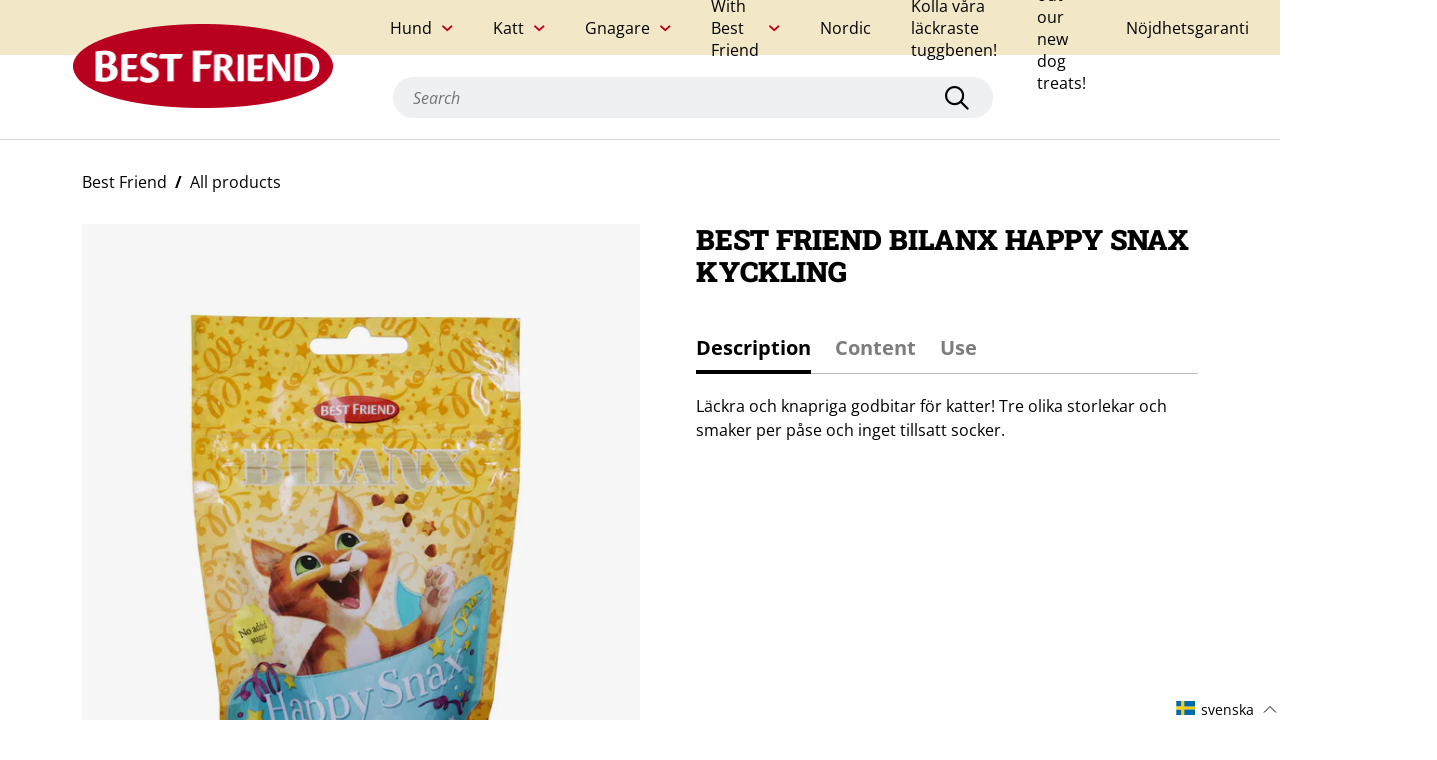

--- FILE ---
content_type: text/html; charset=utf-8
request_url: https://bestfriend.com/sv/products/bilanx-happysnaxchick
body_size: 70049
content:
<!doctype html>
<html class="no-js" lang="sv">
  <head>
    <script
      id="Cookiebot"
      src="https://consent.cookiebot.com/uc.js"
      data-cbid="cf6dfae9-f34d-4102-b365-6806a1e251cb"
      type="text/javascript"
      defer>
    </script>

    <meta charset="utf-8">
    <meta http-equiv="X-UA-Compatible" content="IE=edge,chrome=1">
    <meta name="viewport" content="width=device-width,initial-scale=1">

    
      <!-- Google Tag Manager -->
      <script>
        (function(w, d, s, l, i) {
          w[l] = w[l] || [];
          w[l].push({'gtm.start': new Date().getTime(), event: 'gtm.js'});
          var f = d.getElementsByTagName(s)[0],
            j = d.createElement(s),
            dl = l != 'dataLayer'
              ? '&l=' + l
              : '';
          j.async = true;
          j.src = 'https://www.googletagmanager.com/gtm.js?id=' + i + dl;
          f.parentNode.insertBefore(j, f);
        })(window, document, 'script', 'dataLayer', "GTM-N7S4L6X");
      </script>
      <!-- End Google Tag Manager -->
    
<link rel="preload" href="//bestfriend.com/cdn/shop/t/6/assets/theme.7348f.js?v=181423940319525635911684308664" as="script"><link rel="canonical" href="https://bestfriend.com/sv/products/bilanx-happysnaxchick"><link rel="shortcut icon" href="//bestfriend.com/cdn/shop/files/favicon-2_16x.png?v=1632460226">
      <link
        rel="icon"
        type="image/png"
        size="32x32"
        href="//bestfriend.com/cdn/shop/files/favicon-2_32x.png?v=1632460226">
      <link
        rel="icon"
        type="image/png"
        size="16x16"
        href="//bestfriend.com/cdn/shop/files/favicon-2_16x.png?v=1632460226"><title>Best Friend Bilanx Happy Snax kyckling</title>

    <script>
      SearchaniseCustomerTags = ['Customer:      sv'];
    </script><meta name="description" content="Läckra och knapriga godbitar för katter! Tre olika storlekar och smaker per påse och inget tillsatt socker."><!-- /snippets/social-meta-tags.liquid -->




<meta property="og:site_name" content="Best Friend">
<meta property="og:url" content="https://bestfriend.com/sv/products/bilanx-happysnaxchick">
<meta property="og:title" content="Best Friend Bilanx Happy Snax kyckling">
<meta property="og:type" content="product">
<meta property="og:description" content="Läckra och knapriga godbitar för katter! Tre olika storlekar och smaker per påse och inget tillsatt socker.">

  <meta property="og:price:amount" content="0,00">
  <meta property="og:price:currency" content="EUR">

<meta property="og:image" content="http://bestfriend.com/cdn/shop/products/8cc0da182caedf5d1b0cb368bd118973_2dae48b1-ad57-46f2-98fb-8bc0b9240519_1000x1000.jpg?v=1676298665"><meta property="og:image" content="http://bestfriend.com/cdn/shop/products/8cc0da182caedf5d1b0cb368bd118973_1000x1000.jpg?v=1632390521">
<meta property="og:image:secure_url" content="https://bestfriend.com/cdn/shop/products/8cc0da182caedf5d1b0cb368bd118973_2dae48b1-ad57-46f2-98fb-8bc0b9240519_1000x1000.jpg?v=1676298665"><meta property="og:image:secure_url" content="https://bestfriend.com/cdn/shop/products/8cc0da182caedf5d1b0cb368bd118973_1000x1000.jpg?v=1632390521">


<meta name="twitter:card" content="summary_large_image">
<meta name="twitter:title" content="Best Friend Bilanx Happy Snax kyckling">
<meta name="twitter:description" content="Läckra och knapriga godbitar för katter! Tre olika storlekar och smaker per påse och inget tillsatt socker.">

<style data-shopify>@import url('https://use.typekit.net/flv2lmd.css');@font-face {font-family: "Open Sans";font-weight: 400;font-style: normal;font-display: swap;src: url("//bestfriend.com/cdn/fonts/open_sans/opensans_n4.c32e4d4eca5273f6d4ee95ddf54b5bbb75fc9b61.woff2") format("woff2"), url("//bestfriend.com/cdn/fonts/open_sans/opensans_n4.5f3406f8d94162b37bfa232b486ac93ee892406d.woff") format("woff");}@font-face {font-family: "Open Sans";font-weight: 400;font-style: italic;font-display: swap;src: url("//bestfriend.com/cdn/fonts/open_sans/opensans_i4.6f1d45f7a46916cc95c694aab32ecbf7509cbf33.woff2") format("woff2"), url("//bestfriend.com/cdn/fonts/open_sans/opensans_i4.4efaa52d5a57aa9a57c1556cc2b7465d18839daa.woff") format("woff");}@font-face {font-family: "Open Sans";font-weight: 700;font-style: normal;font-display: swap;src: url("//bestfriend.com/cdn/fonts/open_sans/opensans_n7.a9393be1574ea8606c68f4441806b2711d0d13e4.woff2") format("woff2"), url("//bestfriend.com/cdn/fonts/open_sans/opensans_n7.7b8af34a6ebf52beb1a4c1d8c73ad6910ec2e553.woff") format("woff");}@font-face {font-family: "Open Sans";font-weight: 700;font-style: italic;font-display: swap;src: url("//bestfriend.com/cdn/fonts/open_sans/opensans_i7.916ced2e2ce15f7fcd95d196601a15e7b89ee9a4.woff2") format("woff2"), url("//bestfriend.com/cdn/fonts/open_sans/opensans_i7.99a9cff8c86ea65461de497ade3d515a98f8b32a.woff") format("woff");}@font-face {font-family: "Roboto Slab";font-weight: 400;font-style: normal;font-display: swap;src: url("//bestfriend.com/cdn/fonts/roboto_slab/robotoslab_n4.d3a9266696fe77645ad2b6579a2b30c11742dc68.woff2") format("woff2"), url("//bestfriend.com/cdn/fonts/roboto_slab/robotoslab_n4.ac73924d0e45cb28b8adb30cbb4ff26dbe125c23.woff") format("woff");}@font-face {font-family: "Roboto Slab";font-weight: 700;font-style: normal;font-display: swap;src: url("//bestfriend.com/cdn/fonts/roboto_slab/robotoslab_n7.5242eb50a2e2688ccb1b3a90257e09ca8f40a7fe.woff2") format("woff2"), url("//bestfriend.com/cdn/fonts/roboto_slab/robotoslab_n7.6217d6e8cdce1468038779247b461b93d14a8e93.woff") format("woff");}@font-face {font-family: "Roboto Slab";font-weight: 900;font-style: normal;font-display: swap;src: url("//bestfriend.com/cdn/fonts/roboto_slab/robotoslab_n9.c30197062ce021d367d67c74493a5cbb3ced225a.woff2") format("woff2"), url("//bestfriend.com/cdn/fonts/roboto_slab/robotoslab_n9.5d403bf255d36767b8f29c329e6d776a68eb81f4.woff") format("woff");}:root {--font-body: "Open Sans", sans-serif;--font-heading: "Roboto Slab", serif;--font-button: "objektiv-mk1", sans-serif;--primary-text-color: #000000;--light-text-color: #7d7d7d;--inverse-text-color: #ffffff;--highlight-text-color: #ba001f;--base-bg-color: #ffffff;--secondary-bg-color: #eef0f1;--inverse-bg-color: #000000;--secondary-inverse-bg-color: #272727;--image-bg-color: #ffffff;--base-border-color: #bebebe;--light-border-color: #e8e8e8;--dark-border-color: #8c8c8c;--form-input-border-color: #d9d9d9;--success-color: #92aea1;--warning-color: #e29427;--danger-color: #f9423a;--button-text-color: #ffffff;--button-bg-color: #000000;--button-hover-text-color: #ffffff;--button-hover-bg-color: #8c8c8c;--link-hover-text-color: #8c8c8c;}</style><style type="text/css">:root{}*,*::before,*::after{box-sizing:border-box}@media (prefers-reduced-motion: no-preference){:root{scroll-behavior:smooth}}body{margin:0;font-family:var(--font-body);font-size:1rem;font-weight:400;line-height:1.5;color:#212529;background-color:#fff;-webkit-text-size-adjust:100%;-webkit-tap-highlight-color:rgba(0,0,0,0)}hr{margin:1rem 0;color:inherit;background-color:currentColor;border:0;opacity:.25}hr:not([size]){height:1px}h1,h2,h3,h4{margin-top:0;margin-bottom:.5rem;font-family:var(--font-heading);font-weight:500;line-height:1.2}h1{font-size:calc(1.375rem + 1.5vw)}@media (min-width: 1200px){h1{font-size:2.5rem}}h2{font-size:calc(1.325rem + .9vw)}@media (min-width: 1200px){h2{font-size:2rem}}h3{font-size:calc(1.3rem + .6vw)}@media (min-width: 1200px){h3{font-size:1.75rem}}h4{font-size:calc(1.275rem + .3vw)}@media (min-width: 1200px){h4{font-size:1.5rem}}p{margin-top:0;margin-bottom:1rem}address{margin-bottom:1rem;font-style:normal;line-height:inherit}ol,ul{padding-left:2rem}ol,ul,dl{margin-top:0;margin-bottom:1rem}ol ol,ul ul,ol ul,ul ol{margin-bottom:0}dd{margin-bottom:.5rem;margin-left:0}b,strong{font-weight:bolder}small{font-size:.875rem}a{color:#0d6efd;text-decoration:underline}a:hover{color:#0a58ca}a:not([href]):not([class]),a:not([href]):not([class]):hover{color:inherit;text-decoration:none}code{font-family:SFMono-Regular, Menlo, Monaco, Consolas, "Liberation Mono", "Courier New", monospace;font-family:var(--bs-font-monospace);font-size:1em;direction:ltr /* rtl:ignore */;unicode-bidi:bidi-override}code{font-size:.875rem;color:#d63384;word-wrap:break-word}a>code{color:inherit}figure{margin:0 0 1rem}img,svg{vertical-align:middle}table{caption-side:bottom;border-collapse:collapse}caption{padding-top:.5rem;padding-bottom:.5rem;color:#6c757d;text-align:left}th{text-align:inherit;text-align:-webkit-match-parent}thead,tbody,tr,td,th{border-color:inherit;border-style:solid;border-width:0}label{display:inline-block}button{border-radius:0}button:focus:not(.focus-visible){outline:0}button:focus:not(:focus-visible){outline:0}input,button,select,textarea{margin:0;font-family:inherit;font-size:inherit;line-height:inherit}button,select{text-transform:none}[role="button"]{cursor:pointer}select{word-wrap:normal}select:disabled{opacity:1}[list]::-webkit-calendar-picker-indicator{display:none}button,[type="button"],[type="reset"],[type="submit"]{-webkit-appearance:button}button:not(:disabled),[type="button"]:not(:disabled),[type="reset"]:not(:disabled),[type="submit"]:not(:disabled){cursor:pointer}textarea{resize:vertical}fieldset{min-width:0;padding:0;margin:0;border:0}legend{float:left;width:100%;padding:0;margin-bottom:.5rem;font-size:calc(1.275rem + .3vw);line-height:inherit}@media (min-width: 1200px){legend{font-size:1.5rem}}legend+*{clear:left}[type="search"]{outline-offset:-2px;-webkit-appearance:textfield}output{display:inline-block}iframe{border:0}[hidden]{display:none !important}.container{width:100%;padding-right:.75rem;padding-right:var(--bs-gutter-x, .75rem);padding-left:.75rem;padding-left:var(--bs-gutter-x, .75rem);margin-right:auto;margin-left:auto}@media (min-width: 576px){.container{max-width:540px}}@media (min-width: 768px){.container{max-width:720px}}@media (min-width: 992px){.container{max-width:960px}}@media (min-width: 1200px){.container{max-width:1140px}}@media (min-width: 1400px){.container{max-width:1320px}}.row{--bs-gutter-x: 1.5rem;--bs-gutter-y: 0;display:-webkit-box;display:-ms-flexbox;display:flex;flex-wrap:wrap;margin-top:calc(var(--bs-gutter-y) * -1);margin-right:calc(var(--bs-gutter-x) / -2);margin-left:calc(var(--bs-gutter-x) / -2)}.row>*{flex-shrink:0;width:100%;max-width:100%;padding-right:calc(var(--bs-gutter-x) / 2);padding-left:calc(var(--bs-gutter-x) / 2);margin-top:var(--bs-gutter-y)}@media (min-width: 768px){.col-md-12{flex:0 0 auto;width:100%}}.fade{transition:opacity 0.15s linear}@media (prefers-reduced-motion: reduce){.fade{transition:none}}.fade:not(.show){opacity:0}.collapse:not(.show){display:none}.collapsing{height:0;overflow:hidden;transition:height 0.35s ease}@media (prefers-reduced-motion: reduce){.collapsing{transition:none}}.nav{display:-webkit-box;display:-ms-flexbox;display:flex;flex-wrap:wrap;padding-left:0;margin-bottom:0;list-style:none}.nav-link{display:block;padding:.5rem 1rem;text-decoration:none;transition:color 0.15s ease-in-out,background-color 0.15s ease-in-out,border-color 0.15s ease-in-out}@media (prefers-reduced-motion: reduce){.nav-link{transition:none}}.nav-link.disabled{color:#6c757d;pointer-events:none;cursor:default}.nav-tabs{border-bottom:1px solid #dee2e6}.nav-tabs .nav-link{margin-bottom:-1px;background:none;border:1px solid transparent;border-top-left-radius:.25rem;border-top-right-radius:.25rem}.nav-tabs .nav-link:hover,.nav-tabs .nav-link:focus{border-color:#e9ecef #e9ecef #dee2e6;isolation:isolate}.nav-tabs .nav-link.disabled{color:#6c757d;background-color:transparent;border-color:transparent}.nav-tabs .nav-link.active,.nav-tabs .nav-item.show .nav-link{color:#495057;background-color:#fff;border-color:#dee2e6 #dee2e6 #fff}.tab-content>.tab-pane{display:none}.tab-content>.active{display:block}.navbar{position:relative;display:-webkit-box;display:-ms-flexbox;display:flex;flex-wrap:wrap;align-items:center;justify-content:space-between;padding-top:.5rem;padding-bottom:.5rem}.navbar>.container{display:-webkit-box;display:-ms-flexbox;display:flex;flex-wrap:inherit;align-items:center;justify-content:space-between}.d-flex{display:-webkit-box !important;display:-ms-flexbox !important;display:flex !important}.d-none{display:none !important}.border{border:1px solid #dee2e6 !important}.border-bottom{border-bottom:1px solid #dee2e6 !important}.flex-row{flex-direction:row !important}.justify-content-between{justify-content:space-between !important}.align-items-center{align-items:center !important}.m-auto{margin:auto !important}.mt-5{margin-top:3rem !important}.me-2{margin-right:.5rem !important}.text-start{text-align:left !important}.text-end{text-align:right !important}.text-center{text-align:center !important}.text-decoration-none{text-decoration:none !important}.text-decoration-underline{text-decoration:underline !important}.text-decoration-line-through{text-decoration:line-through !important}.text-lowercase{text-transform:lowercase !important}.text-uppercase{text-transform:uppercase !important}.text-capitalize{text-transform:capitalize !important}.text-wrap{white-space:normal !important}.text-nowrap{white-space:nowrap !important}.text-break{word-wrap:break-word !important;word-break:break-word !important}.text-primary{color:#0d6efd !important}.text-success{color:#198754 !important}.text-danger{color:#dc3545 !important}.text-white{color:#fff !important}.text-body{color:#212529 !important}.text-muted{color:#6c757d !important}.text-black-50{color:rgba(0,0,0,0.5) !important}.text-white-50{color:rgba(255,255,255,0.5) !important}.text-reset{color:inherit !important}.visible{visibility:visible !important}@media (min-width: 576px){.d-sm-block{display:block !important}.d-sm-none{display:none !important}.text-sm-start{text-align:left !important}.text-sm-end{text-align:right !important}.text-sm-center{text-align:center !important}}@media (min-width: 768px){.d-md-block{display:block !important}.d-md-none{display:none !important}.text-md-start{text-align:left !important}.text-md-end{text-align:right !important}.text-md-center{text-align:center !important}}@media (min-width: 992px){.text-lg-start{text-align:left !important}.text-lg-end{text-align:right !important}.text-lg-center{text-align:center !important}}@media (min-width: 1200px){.text-xl-start{text-align:left !important}.text-xl-end{text-align:right !important}.text-xl-center{text-align:center !important}}@media (min-width: 1400px){.text-xxl-start{text-align:left !important}.text-xxl-end{text-align:right !important}.text-xxl-center{text-align:center !important}}.modal-backdrop{opacity:0.7 !important}/*!
 * Font Awesome Pro 6.0.0-alpha1 by @fontawesome - https://fontawesome.com
 * License - https://fontawesome.com/license (Commercial License)
 */:root{--fa-style-family: 'Font Awesome 6 Pro';--fa-style: 900}.fa{font-family:'Font Awesome 6 Pro';font-family:'Font Awesome 6 Pro';font-family:var(--fa-style-family);font-weight:900;font-weight:900;font-weight:var(--fa-style)}.fa,.fas,.far,.fal,.fab,.fa-brands{-moz-osx-font-smoothing:grayscale;-webkit-font-smoothing:antialiased;display:inline-block;font-style:normal;font-feature-settings:normal;font-variant:normal;text-rendering:auto;line-height:1}.fa-pulse{-webkit-animation:fa-spin 1s infinite steps(8);animation:fa-spin 1s infinite steps(8)}@-webkit-keyframes fa-spin{0%{transform:rotate(0deg)}100%{transform:rotate(360deg)}}@keyframes fa-spin{0%{transform:rotate(0deg)}100%{transform:rotate(360deg)}}.fa-sort-amount-down:before{content:"\f160"}.fa-long-arrow-right:before{content:"\f178"}.fa-redo:before{content:"\f01e"}.fa-shopping-bag:before{content:"\f290"}.fa-check:before{content:"\f00c"}.fa-chevron-left:before{content:"\f053"}.fa-chevron-right:before{content:"\f054"}.fa-play-circle:before{content:"\f144"}.fa-times-circle:before{content:"\f057"}.fa-dog-leashed:before{content:"\f6d4"}.fa-envelope:before{content:"\f0e0"}.fa-mail-bulk:before{content:"\f674"}.fa-facebook:before{content:"\f09a"}.fa-heart:before{content:"\f004"}.fa-instagram:before{content:"\f16d"}.fa-key:before{content:"\f084"}.fa-map-marker-alt:before{content:"\f3c5"}.fa-lock:before{content:"\f023"}.fa-search:before{content:"\f002"}.fa-pencil-alt:before{content:"\f040"}.fa-pinterest:before{content:"\f0d2"}.fa-play:before{content:"\f04b"}.fa-plus:before{content:"\f067"}.fa-sliders-h:before{content:"\f1de"}.fa-spinner:before{content:"\f110"}.fa-tag:before{content:"\f02b"}.fa-tags:before{content:"\f02c"}.fa-trash:before{content:"\f1f8"}.fa-trash-alt:before{content:"\f2ed"}.fa-twitter:before{content:"\f099"}.fa-whatsapp:before{content:"\f232"}.fa-times:before{content:"\f00d"}/*!
 * Font Awesome Pro 6.0.0-alpha1 by @fontawesome - https://fontawesome.com
 * License - https://fontawesome.com/license (Commercial License)
 */@font-face{font-family:'Font Awesome 6 Pro';font-style:normal;font-weight:400;font-display:block;src:url("//bestfriend.com/cdn/shop/t/6/assets/fa-regular-400.eot");src:url("//bestfriend.com/cdn/shop/t/6/assets/fa-regular-400.eot?#iefix") format("embedded-opentype"),url("//bestfriend.com/cdn/shop/t/6/assets/fa-regular-400.woff2") format("woff2"),url("//bestfriend.com/cdn/shop/t/6/assets/fa-regular-400.woff") format("woff"),url("//bestfriend.com/cdn/shop/t/6/assets/fa-regular-400.ttf") format("truetype"),url("//bestfriend.com/cdn/shop/t/6/assets/fa-regular-400.svg#fontawesome") format("svg")}.far{font-family:'Font Awesome 6 Pro';font-weight:400}/*!
 * Font Awesome Pro 6.0.0-alpha1 by @fontawesome - https://fontawesome.com
 * License - https://fontawesome.com/license (Commercial License)
 */@font-face{font-family:'Font Awesome 6 Pro';font-style:normal;font-weight:900;font-display:block;src:url("//bestfriend.com/cdn/shop/t/6/assets/fa-solid-900.eot");src:url("//bestfriend.com/cdn/shop/t/6/assets/fa-solid-900.eot?#iefix") format("embedded-opentype"),url("//bestfriend.com/cdn/shop/t/6/assets/fa-solid-900.woff2") format("woff2"),url("//bestfriend.com/cdn/shop/t/6/assets/fa-solid-900.woff") format("woff"),url("//bestfriend.com/cdn/shop/t/6/assets/fa-solid-900.ttf") format("truetype"),url("//bestfriend.com/cdn/shop/t/6/assets/fa-solid-900.svg#fontawesome") format("svg")}.fas{font-family:'Font Awesome 6 Pro';font-weight:900}/*!
 * Font Awesome Pro 6.0.0-alpha1 by @fontawesome - https://fontawesome.com
 * License - https://fontawesome.com/license (Commercial License)
 */@font-face{font-family:"Font Awesome 6 Pro";font-style:normal;font-weight:300;font-display:block;src:url("//bestfriend.com/cdn/shop/t/6/assets/fa-light-300.eot");src:url("//bestfriend.com/cdn/shop/t/6/assets/fa-light-300.eot?#iefix") format("embedded-opentype"),url("//bestfriend.com/cdn/shop/t/6/assets/fa-light-300.woff2") format("woff2"),url("//bestfriend.com/cdn/shop/t/6/assets/fa-light-300.woff") format("woff"),url("//bestfriend.com/cdn/shop/t/6/assets/fa-light-300.ttf") format("truetype"),url("//bestfriend.com/cdn/shop/t/6/assets/fa-light-300.svg#fontawesome") format("svg")}.fal{font-family:"Font Awesome 6 Pro";font-weight:300}/*!
 * Font Awesome Pro 6.0.0-alpha1 by @fontawesome - https://fontawesome.com
 * License - https://fontawesome.com/license (Commercial License)
 */@font-face{font-family:'Font Awesome 6 Brands';font-style:normal;font-weight:400;font-display:block;src:url("//bestfriend.com/cdn/shop/t/6/assets/fa-brands-400.eot");src:url("//bestfriend.com/cdn/shop/t/6/assets/fa-brands-400.eot?#iefix") format("embedded-opentype"),url("//bestfriend.com/cdn/shop/t/6/assets/fa-brands-400.woff2") format("woff2"),url("//bestfriend.com/cdn/shop/t/6/assets/fa-brands-400.woff") format("woff"),url("//bestfriend.com/cdn/shop/t/6/assets/fa-brands-400.ttf") format("truetype"),url("//bestfriend.com/cdn/shop/t/6/assets/fa-brands-400.svg#fontawesome") format("svg")}.fab,.fa-brands{font-family:'Font Awesome 6 Brands';font-weight:400}body{padding:0;margin:0;font-family:var(--font-body);-webkit-font-smoothing:antialiased;color:var(--primary-text-color);background-color:var(--base-bg-color)}@media (max-width: 991px){body.menu-open{overflow:hidden}}body.show-qsearch-panel,body.side-cart-opened{overflow:hidden}h1,.larger-heading{font-size:30px;font-weight:800}@media (max-width: 767px){h1,.larger-heading{font-size:24px}}h2{font-size:24px;font-weight:800}@media (max-width: 767px){h2{font-size:20px}}h3{font-size:16px;font-weight:700}@media (max-width: 767px){h3{font-size:14px}}p{font-size:16px}@media (max-width: 767px){p{font-size:14px}}p a{font-weight:700}a{color:var(--primary-text-color)}a:hover{color:var(--link-hover-text-color)}ul,ol{padding-left:25px}ul li,ol li{font-size:16px;margin-top:10px}@media (max-width: 767px){ul li,ol li{font-size:14px}}ul.check-bullet li,ol.check-bullet li{list-style:none;display:-webkit-box;display:-ms-flexbox;display:flex;align-items:flex-start;position:relative}ul.check-bullet li::before,ol.check-bullet li::before{content:"";font-family:"Font Awesome 6 Pro";font-weight:700;color:var(--primary-text-color);position:absolute;font-size:12px;left:-25px;top:3px}.link{position:relative;text-decoration:none;color:var(--primary-text-color);display:-webkit-inline-box;display:-ms-inline-flexbox;display:inline-flex;font-weight:700;font-size:16px;align-items:center;cursor:pointer}.link::before{content:"";width:0;border-bottom:2px solid var(--primary-text-color);position:absolute;left:0;bottom:-7px;transition:width 0.25s}.link:hover{text-decoration:none}.link:hover::before{width:100%;transition:width 0.25s}.link.with-arrow::after{content:"";font-family:"Font Awesome 6 Pro";font-weight:700;color:var(--primary-text-color);margin-left:5px}.link.with-left-arrow::after{content:"";font-family:"Font Awesome 6 Pro";font-weight:700;color:var(--primary-text-color);margin-right:10px;order:-1}.link:hover{color:var(--primary-text-color)}@media (max-width: 767px){.link{font-size:14px}}.button,.shopify-challenge__button{background-color:var(--button-bg-color);color:var(--button-text-color);transition:all .5s;font-family:var(--font-button);font-size:16px;font-weight:700;border:none;border-radius:32px;padding:12px 50px;display:-webkit-box;display:-ms-flexbox;display:flex;text-decoration:none;outline:none}.button:not(:disabled):hover,.shopify-challenge__button:not(:disabled):hover{background-color:var(--button-hover-bg-color);transition:all .5s;color:var(--button-hover-text-color)}.button:disabled,.shopify-challenge__button:disabled{background-color:#bebebe;cursor:not-allowed}.button:focus,.shopify-challenge__button:focus{outline:none}@media (max-width: 767px){.button,.shopify-challenge__button{font-size:14px}}.button::after,.shopify-challenge__button::after{content:"";font-family:"Font Awesome 6 Pro";font-weight:700;color:var(--primary-text-color);-webkit-animation:spin 2s infinite;animation:spin 2s infinite;-webkit-animation-timing-function:linear;animation-timing-function:linear;display:inline-block;transition:all .5s;max-width:0;overflow:hidden}.button.busy,.shopify-challenge__button.busy{opacity:0.5;cursor:not-allowed;pointer-events:none}.button.busy::after,.shopify-challenge__button.busy::after{margin-left:10px;max-width:20px;color:inherit}.button-cta{background-color:var(--button-bg-color);color:var(--button-text-color);transition:all .5s;font-family:var(--font-button);font-size:16px;font-weight:700;border:none;border-radius:32px;padding:12px 50px;display:-webkit-box;display:-ms-flexbox;display:flex;text-decoration:none;outline:none;display:inline}.button-cta:not(:disabled):hover{background-color:var(--button-hover-bg-color);transition:all .5s;color:var(--button-hover-text-color)}.button-cta:disabled{background-color:#bebebe;cursor:not-allowed}.button-cta:focus{outline:none}@media (max-width: 767px){.button-cta{font-size:14px}}.button-cta::after{content:"";font-family:"Font Awesome 6 Pro";font-weight:700;color:var(--primary-text-color);-webkit-animation:spin 2s infinite;animation:spin 2s infinite;-webkit-animation-timing-function:linear;animation-timing-function:linear;display:inline-block;transition:all .5s;max-width:0;overflow:hidden}.button-cta.busy{opacity:0.5;cursor:not-allowed;pointer-events:none}.button-cta.busy::after{margin-left:10px;max-width:20px;color:inherit}.main-content:focus{outline:none}.toggle{cursor:pointer;display:-webkit-box;display:-ms-flexbox;display:flex;justify-content:space-between;align-items:center}.toggle .close{display:none}.toggle .open{display:inline-block}.toggle.active .close{display:inline-block}.toggle.active .open{display:none}.toggle-content{max-height:0;transition:all .5s;overflow:hidden;width:100%}input,select,button{color:var(--primary-text-color)}.form-group label{font-size:14px;font-weight:500;margin-bottom:5px;display:-webkit-box;display:-ms-flexbox;display:flex;align-items:center;flex-wrap:wrap;color:var(--primary-text-color)}.form-group label input{margin-right:10px}.form-group input[type="text"],.form-group input[type="email"],.form-group input[type="password"],.form-group input[type="tel"],.form-group input[type="number"]{display:block;padding:10px;width:100%;border:solid 1px var(--form-input-border-color);border-radius:0;font-size:16px;background-color:var(--base-bg-color);color:var(--primary-text-color)} .form-group input[type="text"]::-moz-placeholder, .form-group input[type="email"]::-moz-placeholder, .form-group input[type="password"]::-moz-placeholder, .form-group input[type="tel"]::-moz-placeholder, .form-group input[type="number"]::-moz-placeholder{font-style:italic;color:#bebebe} .form-group input[type="text"]:-ms-input-placeholder, .form-group input[type="email"]:-ms-input-placeholder, .form-group input[type="password"]:-ms-input-placeholder, .form-group input[type="tel"]:-ms-input-placeholder, .form-group input[type="number"]:-ms-input-placeholder{font-style:italic;color:#bebebe}.form-input::-moz-placeholder, .form-group input[type="text"]::-moz-placeholder, .form-group input[type="email"]::-moz-placeholder, .form-group input[type="password"]::-moz-placeholder, .form-group input[type="tel"]::-moz-placeholder, .form-group input[type="number"]::-moz-placeholder{font-style:italic;color:#bebebe}.form-input:-ms-input-placeholder, .form-group input[type="text"]:-ms-input-placeholder, .form-group input[type="email"]:-ms-input-placeholder, .form-group input[type="password"]:-ms-input-placeholder, .form-group input[type="tel"]:-ms-input-placeholder, .form-group input[type="number"]:-ms-input-placeholder{font-style:italic;color:#bebebe}.form-group input[type="text"]::placeholder,.form-group input[type="email"]::placeholder,.form-group input[type="password"]::placeholder,.form-group input[type="tel"]::placeholder,.form-group input[type="number"]::placeholder{font-style:italic;color:#bebebe}@media (max-width: 767px){.form-group input[type="text"],.form-group input[type="email"],.form-group input[type="password"],.form-group input[type="tel"],.form-group input[type="number"]{font-size:14px} .form-group input[type="text"]::-moz-placeholder, .form-group input[type="email"]::-moz-placeholder, .form-group input[type="password"]::-moz-placeholder, .form-group input[type="tel"]::-moz-placeholder, .form-group input[type="number"]::-moz-placeholder{font-size:14px} .form-group input[type="text"]:-ms-input-placeholder, .form-group input[type="email"]:-ms-input-placeholder, .form-group input[type="password"]:-ms-input-placeholder, .form-group input[type="tel"]:-ms-input-placeholder, .form-group input[type="number"]:-ms-input-placeholder{font-size:14px}.form-input::-moz-placeholder, .form-group input[type="text"]::-moz-placeholder, .form-group input[type="email"]::-moz-placeholder, .form-group input[type="password"]::-moz-placeholder, .form-group input[type="tel"]::-moz-placeholder, .form-group input[type="number"]::-moz-placeholder{font-size:14px}.form-input:-ms-input-placeholder, .form-group input[type="text"]:-ms-input-placeholder, .form-group input[type="email"]:-ms-input-placeholder, .form-group input[type="password"]:-ms-input-placeholder, .form-group input[type="tel"]:-ms-input-placeholder, .form-group input[type="number"]:-ms-input-placeholder{font-size:14px}.form-group input[type="text"]::placeholder,.form-group input[type="email"]::placeholder,.form-group input[type="password"]::placeholder,.form-group input[type="tel"]::placeholder,.form-group input[type="number"]::placeholder{font-size:14px}}.form-group.select{position:relative}.with-check.form-group.select{color:var(--primary-text-color)}.with-check.form-group.select::before{content:"";font-family:"Font Awesome 6 Pro";font-weight:16px;color:var(--primary-text-color);position:absolute;bottom:12px;left:12px;pointer-events:none}.with-check.form-group.select select{padding-left:35px;background-color:white}.form-group.select::after{content:"";font-family:"Font Awesome 6 Pro";font-weight:700;color:var(--primary-text-color);position:absolute;bottom:12px;right:12px;pointer-events:none}.form-group.select select{padding:12px;padding-right:35px;-webkit-appearance:none;-moz-appearance:none;appearance:none;width:100%;font-weight:700;border:1px solid var(--form-input-border-color);cursor:pointer}.form-group .error-msg{margin-top:5px;display:inline-block;font-size:10px;color:var(--danger-color);font-weight:700;width:100%}input[type="checkbox"]{-webkit-appearance:none;-moz-appearance:none;appearance:none;display:-webkit-box;display:-ms-flexbox;display:flex}input[type="checkbox"]:focus{outline:none}input[type="checkbox"]::after{content:"";width:15px;height:15px;display:-webkit-box;display:-ms-flexbox;display:flex;align-items:center;justify-content:center;border:1px solid var(--form-input-border-color);cursor:pointer;font-size:10px;border-radius:2px}input[type="checkbox"]:checked::after{content:"";font-family:"Font Awesome 6 Pro";font-weight:800;color:var(--primary-text-color)}.form-group{margin-top:30px}.form-group.checkbox label{cursor:pointer}.form-group i{margin-right:10px}.form-group:last-of-type{margin-bottom:20px}form .two-col{display:-webkit-box;display:-ms-flexbox;display:flex;flex-wrap:wrap;justify-content:space-between}form .two-col .form-group{margin-top:0;margin-bottom:30px;width:46%}@media (max-width: 767px){form .two-col .form-group{width:100%;margin-bottom:20px}form .two-col .form-group:last-of-type{margin-bottom:0}}form .errors ul{padding-left:0;list-style:none}form .errors ul li{color:var(--danger-color)}form .errors ul li a{color:var(--primary-text-color);font-weight:700}form .form-buttons{display:-webkit-box;display:-ms-flexbox;display:flex;align-items:center;margin-top:30px}form .form-buttons a{font-size:14px;margin-left:20px}form .footnote{margin-top:20px}form .form-toast{display:-webkit-box;display:-ms-flexbox;display:flex;width:350px;max-width:100%;padding:10px 20px;margin-top:30px}form .form-toast::before{margin-right:10px}form .form-toast.error{border:1px solid var(--danger-color);background-color:rgba(var(--danger-color), 0.1)}form .form-toast.error::before{content:"";font-family:"Font Awesome 6 Pro";font-weight:500;color:var(--primary-text-color);color:var(--danger-color)}form .form-toast.success{border:1px solid var(--success-color);background-color:rgba(var(--success-color), 0.1)}form .form-toast.success::before{content:"";font-family:"Font Awesome 6 Pro";font-weight:300;color:var(--primary-text-color);color:var(--success-color)}form .form-toast ul{margin-bottom:0}form .form-toast ul li{margin-top:2px}form .form-toast ul li:not(:first){margin-bottom:12px}@media (max-width: 767px){form .form-toast{font-size:14px}}.success-msg .success-msg-text{display:-webkit-box;display:-ms-flexbox;display:flex;align-items:baseline;font-weight:800;font-size:24px}.success-msg .success-msg-text img{margin-right:10px;width:70px}.success-msg .link{margin-top:20px}@-webkit-keyframes placeload{0%{background-position:-468px 0}100%{background-position:468px 0}}@keyframes placeload{0%{background-position:-468px 0}100%{background-position:468px 0}}.placeload{position:relative}.placeload::before{content:'';display:block;-webkit-animation-duration:1.25s;animation-duration:1.25s;-webkit-animation-fill-mode:forwards;animation-fill-mode:forwards;-webkit-animation-iteration-count:infinite;animation-iteration-count:infinite;-webkit-animation-name:placeload;animation-name:placeload;-webkit-animation-timing-function:linear;animation-timing-function:linear;background:#f6f6f6;background:-webkit-gradient(linear, left top, right top, color-stop(8%, #f6f6f6), color-stop(18%, #f0f0f0), color-stop(33%, #f6f6f6));background:linear-gradient(to right, #f6f6f6 8%, #f0f0f0 18%, #f6f6f6 33%);background-size:800px 104px;min-height:10px;position:absolute;left:0;right:0;top:0;bottom:0;z-index:1}.site-header{position:absolute;top:0;left:0;right:0;z-index:5}.site-header .header-container{position:relative}.site-header #qab_background{z-index:!important}.site-header #qab_message{font-weight:bold}.has-scrolled .site-header{position:fixed;top:-145px}.has-scrolled .site-header.nav-animate{transition:top .5s}.has-scrolled .site-header.nav-down{top:0}@media (min-width: 992px){.has-scrolled .site-header{top:-185px}}.site-header .site-logo{position:absolute;z-index:2}@media (max-width: 991px){.site-header .site-logo{top:8px;left:16px}.site-header .site-logo img{width:56px}}@media (min-width: 992px){.site-header .site-logo{top:16px;left:73px}.site-header .site-logo img{width:74px}}@media (max-width: 767px){.site-header.hide-on-mobile{display:none}}.main-navbar ul,.secondary-navbar ul{list-style:none;margin:0;padding:0}.main-navbar{background-color:#000;height:36px;display:-webkit-box;display:-ms-flexbox;display:flex;align-items:center;justify-content:space-between;padding-left:92px;padding-right:15px;position:relative;font-size:10px;font-weight:700;color:#fff}@media (min-width: 992px){.main-navbar{height:55px;padding-left:177px;padding-right:72px;font-size:16px}}.main-navbar a{font-size:10px;text-decoration:none;color:#fff;transition:text-shadow .5s}.main-navbar a:hover{text-shadow:0 0 0.8px #fff;transition:text-shadow .5s}@media (min-width: 992px){.main-navbar a{font-size:16px}}.main-navbar .primary-nav-container{height:100%}@media (max-width: 991px){.main-navbar .primary-nav-container{display:none}}.main-navbar .primary-nav-link{height:100%;display:-webkit-box;display:-ms-flexbox;display:flex;align-items:center;line-height:normal;cursor:default;margin-top:0}.main-navbar .primary-nav-link:not(:first-child){margin-left:20px}@media (min-width: 1200px){.main-navbar .primary-nav-link:not(:first-child){margin-left:40px}}.main-navbar .primary-nav-link.link-multi-level::after,.main-navbar .primary-nav-link.link-one-level::after{content:"";font-family:"Font Awesome 6 Pro";font-weight:700;margin-left:10px;transition:all .3s;color:var(--inverse-text-color);display:inline-block}.main-navbar .primary-nav-link.link-multi-level:hover::after,.main-navbar .primary-nav-link.link-one-level:hover::after{transform:rotate(180deg);transition:all .3s}.main-navbar .primary-nav-link.link-multi-level.active::after,.main-navbar .primary-nav-link.link-one-level.active::after{transform:rotate(180deg);transition:all .3s}.main-navbar .primary-nav-link.link-multi-level::after,.main-navbar .primary-nav-link.link-one-level::after{font-size:12px}.main-navbar .primary-nav-link.link-one-level{position:relative}.main-navbar .primary-nav-link.link-no-level{cursor:pointer}.main-navbar .primary-nav-link:hover .level-2-nav{transition:all 0.5s;opacity:1}.main-navbar .primary-nav-link:hover .level-2-nav.multi-level{height:400px}.main-navbar .primary-nav-link:hover .level-2-nav.simple{height:auto}.main-navbar .primary-nav{height:100%;display:-webkit-box;display:-ms-flexbox;display:flex}.main-navbar .primary-nav .li-wrapper{margin-right:40px}.main-navbar .primary-nav .li-wrapper:last-of-type{margin-right:0}.main-navbar .primary-nav .wrapper-link-one-level::before{content:"";background-color:#262626;position:absolute;height:0;width:100%;left:0;z-index:2;top:55px;opacity:0;transition:all .5s;pointer-events:none}.main-navbar .primary-nav .wrapper-link-one-level:hover::before{height:350px;opacity:1;transition:all .5s}.main-navbar .primary-nav .wrapper-link-one-level .level-2-nav.simple{background-color:transparent}.main-navbar .primary-nav .level-2-nav{position:absolute;top:100%;background-color:#262626;left:0;right:0;display:-webkit-box;display:-ms-flexbox;display:flex;height:0;transition:all 0.5s;opacity:0;overflow:hidden;z-index:2}.main-navbar .primary-nav .level-2-nav.multi-level{font-size:18px}.main-navbar .primary-nav .level-2-nav.multi-level .featured-nav{background-color:#1a1a1a;padding:40px 30px 0 177px;width:34%}.main-navbar .primary-nav .level-2-nav.multi-level li{font-weight:500;font-size:14px;line-height:26px;display:block;margin-top:0}@media (max-width: 1199px){.main-navbar .primary-nav .level-2-nav.multi-level li{font-size:12px;line-height:22px}}.main-navbar .primary-nav .level-2-nav.multi-level li a{color:#fff;opacity:.8;line-height:2;font-weight:500}.main-navbar .primary-nav .level-2-nav.multi-level li a:hover{border-bottom:1px solid #fff}.main-navbar .primary-nav .level-2-nav.multi-level .sub-navs{display:-webkit-box;display:-ms-flexbox;display:flex;flex-direction:column;flex-wrap:wrap;height:400px;justify-content:stretch;padding:40px;box-sizing:border-box;width:100%}.main-navbar .primary-nav .level-2-nav.multi-level .sub-navs .sub-nav{max-width:40%}.main-navbar .primary-nav .level-2-nav.multi-level .sub-navs .sub-nav .sub-nav-group{margin-bottom:27px;margin-right:30px}.main-navbar .primary-nav .level-2-nav.simple{left:-20px;width:auto;right:unset;min-width:calc(100% + 40px)}.main-navbar .primary-nav .level-2-nav.simple .sub-nav{height:auto;width:auto;margin:0;padding:20px 25px}.main-navbar .primary-nav .level-2-nav.simple .sub-nav li{margin-bottom:20px;margin-right:0;line-height:normal}.main-navbar .primary-nav .level-2-nav.simple .sub-nav li:last-of-type{margin-bottom:0}.main-navbar .primary-nav .level-2-nav.simple .sub-nav li:first-of-type{margin-top:0}.main-navbar .primary-nav .level-2-nav.simple .sub-nav li a{white-space:nowrap;font-weight:500}.main-navbar .primary-nav .level-2-nav.simple .sub-nav li a:hover{color:var(--link-hover-text-color)}.main-navbar .nav-utils{display:-webkit-box;display:-ms-flexbox;display:flex;align-items:center;justify-content:flex-end;flex:2}.main-navbar .nav-utils>*:not(:first-child){margin-left:16px}.main-navbar .nav-utils a{color:#fff;text-decoration:none}.main-navbar .nav-utils .language-switcher{color:#fff;font-weight:700}.main-navbar .nav-utils .language-switcher select{background-color:transparent;color:#fff;font-weight:700;border:none;cursor:pointer}.main-navbar .nav-utils .language-switcher select option{color:var(--primary-text-color)}@media (min-width: 992px){.main-navbar .nav-utils>*:not(:first-child){margin-left:20px}}@media (min-width: 1200px){.main-navbar .nav-utils>*:not(:first-child){margin-left:32px}.main-navbar .nav-utils,.main-navbar .nav-utils select{font-size:16px}}.main-navbar .outlet-nav{display:none}.main-navbar .outlet-nav li{margin-top:0}.main-navbar .outlet-nav a{color:#f9423a}@media (min-width: 992px){.main-navbar .outlet-nav{display:block;margin-left:20px}}@media (min-width: 1200px){.main-navbar .outlet-nav{margin-left:40px}}.secondary-navbar{height:64px;display:-webkit-box;display:-ms-flexbox;display:flex;align-items:center;justify-content:space-between;padding-right:72px;padding-left:92px;border-bottom:1px solid rgba(0,0,0,0.15);background-color:#fff}.secondary-navbar .secondary-nav{padding-right:20px}.secondary-navbar .secondary-nav li{display:inline-block;margin-right:20px;margin-top:0;color:var(--primary-text-color)}.secondary-navbar .secondary-nav li:last-of-type{margin-right:0}.secondary-navbar .secondary-nav li a{position:relative;text-decoration:none;color:var(--primary-text-color);transition:text-shadow .5s;position:relative;white-space:nowrap}.secondary-navbar .secondary-nav li a::before{content:"";width:0;border-bottom:2px solid var(--primary-text-color);position:absolute;left:0;bottom:-7px;transition:width 0.25s}.secondary-navbar .secondary-nav li a:hover{text-decoration:none}.secondary-navbar .secondary-nav li a:hover::before{width:100%;transition:width 0.25s}.secondary-navbar .secondary-nav li a:hover{text-shadow:0 0 0.8px var(--primary-text-color);transition:text-shadow .5s}@media (max-width: 991px){.secondary-navbar{padding-left:20px;padding-right:16px;justify-content:flex-end}.secondary-navbar .secondary-nav{display:none}}@media (min-width: 992px){.secondary-navbar{height:85px;padding-left:177px}.secondary-navbar.no-menu .site-nav-tools{position:relative;width:100%;display:-webkit-box;display:-ms-flexbox;display:flex;justify-content:center}.secondary-navbar.no-menu .site-nav-tools .qsearch-field input{width:600px}.secondary-navbar.no-menu .site-nav-tools .tools-wrap{position:absolute;right:0}}.site-nav-tools{display:-webkit-box;display:-ms-flexbox;display:flex;align-items:center}.site-nav-tools .quick-search+*{margin-left:20px}.site-nav-tools .tools-wrap{display:-webkit-box;display:-ms-flexbox;display:flex;align-items:center}.site-nav-tools .tools-wrap i{font-size:24px}.site-nav-tools .tools-wrap .tool:not(:first-child){margin-left:18px}@media (max-width: 991px){.site-nav-tools .tools-wrap .btn-toggle-menu{display:-webkit-box;display:-ms-flexbox;display:flex;align-items:center}}@media (min-width: 992px){.site-nav-tools .tools-wrap i{font-size:28.56px}.site-nav-tools .tools-wrap .tool:not(:first-child){margin-left:16px}}.site-nav-tools #cart-icon{position:relative;height:35px}.site-nav-tools #cart-icon>i{margin-top:-3px;color:var(--primary-text-color)}.site-nav-tools #cart-icon>span{background-color:var(--danger-color);color:#fff;font-size:14px;font-weight:bold;line-height:1.4;border-radius:50%;padding:2px;width:24px;height:24px;display:inline-block;text-align:center}.site-nav-tools #cart-icon>span:empty{display:none}@media (max-width: 991px){.site-nav-tools #cart-icon>span{position:absolute;top:-9px;right:-14px}}@media (min-width: 992px){.site-nav-tools #cart-icon>i{margin-top:1px}.site-nav-tools #cart-icon>span{position:relative;float:right;margin:-7px 0 0 -8px}.site-nav-tools #cart-icon>span:empty{display:none}}.site-nav-tools button{background:none;border:none;outline:none;line-height:1;padding:0}.site-nav-tools .btn-toggle-menu{display:none;margin-left:10px;padding:5px;width:30px;height:30px}.site-nav-tools .btn-toggle-menu .icon-bars{border:2px solid #000;border-width:2px 0;position:relative;width:20px;height:17px;margin-top:1px}.site-nav-tools .btn-toggle-menu .icon-bars:after{content:"";display:block;height:2px;background-color:#000;position:absolute;width:100%;left:0;top:50%;transform:translateY(-50%)}.site-nav-tools .btn-toggle-menu .close{display:none}.menu-open .site-nav-tools .btn-toggle-menu .open{display:none}.menu-open .site-nav-tools .btn-toggle-menu .close{display:inline-block}.mobile-menu-container{background-color:var(--secondary-bg-color);position:fixed;top:100px;bottom:0;left:0;right:0;z-index:2;display:none;overflow-y:auto;opacity:0;transition:all 200ms ease-in}.menu-open .mobile-menu-container{display:block;opacity:1}.mobile-menu-container ul{list-style:none;padding:0;margin:0}.mobile-menu-container .mobile-primary-nav{padding-top:15px;background-color:#000}.mobile-menu-container .mobile-primary-nav [class^="mobile-level-"]{border-bottom:none}.mobile-menu-container .mobile-primary-nav [class^="mobile-level-"] .tab-header{background-color:#000;padding:15px;border-top:none;display:-webkit-box;display:-ms-flexbox;display:flex}.mobile-menu-container .mobile-primary-nav [class^="mobile-level-"] .tab-header p,.mobile-menu-container .mobile-primary-nav [class^="mobile-level-"] .tab-header a{font-size:16px;font-weight:500;color:#fff;margin:0;display:inline-block;width:100%;text-decoration:none}.mobile-menu-container .mobile-primary-nav [class^="mobile-level-"] .tab-header.active p,.mobile-menu-container .mobile-primary-nav [class^="mobile-level-"] .tab-header.active a{font-weight:700}.mobile-menu-container .mobile-primary-nav [class^="mobile-level-"] .tab-header.toggle::after{content:"";font-family:"Font Awesome 6 Pro";font-weight:700;margin-left:10px;transition:all .3s;color:var(--inverse-text-color);display:inline-block}.mobile-menu-container .mobile-primary-nav [class^="mobile-level-"] .tab-header.toggle.active::after{transform:rotate(180deg);transition:all .3s}.mobile-menu-container .mobile-primary-nav [class^="mobile-level-"] .tab-header.toggle::after{font-size:12px}.mobile-menu-container .mobile-primary-nav .mobile-level-2 .tab{border-bottom:1px solid #000}.mobile-menu-container .mobile-primary-nav .mobile-level-2 .tab .tab-header{background-color:#262626}.mobile-menu-container .mobile-primary-nav .mobile-level-2 .tab .tab-header p,.mobile-menu-container .mobile-primary-nav .mobile-level-2 .tab .tab-header a{opacity:.8;font-weight:500;font-size:16px}.mobile-menu-container .mobile-primary-nav .mobile-level-2 .tab .tab-header.active p,.mobile-menu-container .mobile-primary-nav .mobile-level-2 .tab .tab-header.active a{font-weight:700}.mobile-menu-container .mobile-primary-nav .mobile-level-3{background-color:#262626;padding:2px 15px 20px}.mobile-menu-container .mobile-primary-nav .mobile-level-3 li{margin-bottom:5px}.mobile-menu-container .mobile-primary-nav .mobile-level-3 li a{display:inline-block;color:#fff;text-decoration:none;font-size:14px;width:100%;opacity:.8}.mobile-menu-container .mobile-primary-nav .mobile-level-3 li:last-of-type{margin-bottom:0}.mobile-menu-container .mobile-secondary-nav h4{font-size:16px;font-weight:700;margin:30px 15px 20px}.mobile-menu-container .mobile-secondary-nav .secondary-nav ul{padding:10px 0 30px}.mobile-menu-container .mobile-secondary-nav .secondary-nav li{position:relative;margin:0 15px}.mobile-menu-container .mobile-secondary-nav .secondary-nav li a{font-size:16px;text-decoration:none;color:var(--primary-text-color);display:inline-block;width:100%;padding:15px 0}.mobile-menu-container .mobile-secondary-nav .secondary-nav li a::after{content:"";font-family:"Font Awesome 6 Pro";font-weight:500;color:var(--primary-text-color);position:absolute;right:0}.mobile-menu-container .mobile-secondary-nav .secondary-nav li:first-of-type a{padding-top:0}.mobile-menu-container .mobile-secondary-nav .secondary-nav li:last-of-type a{padding-bottom:0}.mobile-menu-container .mobile-outlet-nav{background-color:#000;padding-bottom:15px}.mobile-menu-container .mobile-outlet-nav .outlet-nav ul li{margin-top:0;padding:15px}.mobile-menu-container .mobile-outlet-nav .outlet-nav a{font-size:16px;color:#f9423a;text-decoration:none}#PageContainer{margin-top:100px}@media (min-width: 992px){#PageContainer{margin-top:140px}}.site-footer .footer-container{padding:80px 0}@media (max-width: 991px){.site-footer .footer-container{padding:40px 0}}.footer-nav{justify-content:space-between;display:-webkit-box;display:-ms-flexbox;display:flex}.footer-nav>.footer-row{display:-webkit-box;display:-ms-flexbox;display:flex;flex-grow:1;flex-wrap:wrap}.footer-nav>.footer-row>.footer-col{margin-right:5px;flex:1}.footer-nav>.footer-row>.footer-col>.footer-group{margin-bottom:32px}.footer-nav>.footer-row>.footer-col>.footer-group .footer-title{font-size:16px}@media (min-width: 992px){.footer-nav>.footer-row>.footer-col>.footer-group .footer-title{cursor:default}}.footer-nav>.footer-row>.footer-col>.footer-group .toggle-content ul.nav{display:block;padding:0;margin-top:8px;list-style-type:none}.footer-nav>.footer-row>.footer-col>.footer-group .toggle-content ul.nav li{margin-top:0}.footer-nav>.footer-row>.footer-col>.footer-group .toggle-content ul.nav li>a{font-size:14px;text-decoration:none;line-height:32px;font-weight:700}.footer-nav>.footer-row>.footer-col>.footer-group .toggle-content ul.nav li>a:hover{text-decoration:underline;color:var(--link-hover-text-color)}.footer-nav>.footer-row>.footer-col>.footer-group .toggle-content ul.nav li>a:hover .slanted-arrow path{stroke:var(--link-hover-text-color)}.footer-nav>.footer-row>.footer-col>.footer-group .toggle-content ul.nav li>a .slanted-arrow{margin-left:4px}.footer-nav>.footer-row>.footer-col>.footer-group .toggle-content ul.nav li>a .slanted-arrow svg{margin-bottom:6px}@media (min-width: 992px){.footer-nav>.footer-row>.footer-col>.footer-group .toggle-content{max-height:unset !important}}.footer-nav>.footer-row .footer-col:last-child{margin-right:0}.footer-nav>.site-contact{width:250px}.footer-nav>.site-contact p{font-size:14px;white-space:pre-line;margin-bottom:0}.footer-nav>.site-contact p:first-of-type{margin-bottom:20px}.footer-nav>.site-contact p a{text-decoration:none;font-weight:500}@media (max-width: 1399px){.footer-nav>.site-contact{width:200px}}.footer-nav>.site-details{flex-grow:0;text-align:center;width:250px}.footer-nav>.site-details .caption{font-weight:700;font-size:24px;margin-top:25px;text-transform:uppercase}.footer-nav>.site-details .social-media-links{margin:25px auto 0;text-align:center;display:block}.footer-nav>.site-details .social-media-links>a{margin-right:10px;text-decoration:none;font-size:30px}.footer-nav>.site-details .social-media-links>a:last-of-type{margin-right:0}@media (max-width: 1199px){.footer-nav>.site-details{width:200px}.footer-nav>.site-details .caption{font-size:18px}}@media (max-width: 991px){.footer-nav{display:-webkit-box;display:-ms-flexbox;display:flex;padding:0 16px;flex-direction:column}.footer-nav>.footer-row{display:block;order:0}.footer-nav>.footer-row .footer-col{margin-right:0}.footer-nav>.footer-row .footer-col .footer-group{overflow:hidden;width:100%;margin-bottom:0}.footer-nav>.footer-row .footer-col .footer-group .footer-title{padding:10px 0;display:-webkit-box;display:-ms-flexbox;display:flex;justify-content:space-between}.footer-nav>.footer-row .footer-col .footer-group .footer-title::after{content:"";font-family:"Font Awesome 6 Pro";font-weight:700;margin-left:10px;transition:all .3s;color:var(--inverse-text-color);display:inline-block}.footer-nav>.footer-row .footer-col .footer-group .footer-title.active::after{transform:rotate(180deg);transition:all .3s}.footer-nav>.footer-row .footer-col .footer-group .nav{margin-top:0;margin-bottom:20px;display:block}.footer-nav>.footer-row .footer-col .footer-group .nav a{display:inline-block;width:100%}.footer-nav .site-contact{margin-top:30px;order:2}.footer-nav .site-details{display:-webkit-box;display:-ms-flexbox;display:flex;align-items:center;justify-content:flex-start;width:auto;padding:40px 0 20px;order:1}.footer-nav .site-details>div{width:200px}.footer-nav .site-details>div .caption{margin:0;font-size:16px;font-weight:800}.footer-nav .site-details>img{width:70px;height:auto;margin-right:20px}.footer-nav .site-details .social-media-links{margin-top:10px}.footer-nav .site-details .social-media-links a{font-size:28px}}.product-grid{display:grid;grid-template-columns:repeat(5, 1fr);grid-auto-flow:dense;margin-bottom:20px}@media (max-width: 1199px){.product-grid{grid-template-columns:repeat(4, 1fr)}}@media (max-width: 767px){.product-grid{grid-template-columns:repeat(3, 1fr)}}@media (max-width: 575px){.product-grid{grid-template-columns:repeat(2, 1fr)}}.product-grid .product-item{align-self:start}.product-grid .product-item.highlighted{grid-column:span 2;grid-row:span 2;align-self:unset}.product-grid .product-item.highlighted .product-link-image{flex:1}.product-grid .product-item.highlighted .product-link-image .product-image{height:100%}.product-filters{position:relative;margin-bottom:20px;z-index:2}.product-filters .filter-options{display:-webkit-box;display:-ms-flexbox;display:flex;justify-content:space-between;align-items:center;width:100%}@media (max-width: 767px){.product-filters .filter-options{border-top:1px solid var(--light-border-color);padding-top:15px}}.product-filters .filters-list{margin-top:20px}.product-filters .results{font-size:16px;margin-top:10px}@media (max-width: 767px){.product-filters .results{font-size:14px}}.product-filters .filter-option::after{content:"";font-family:"Font Awesome 6 Pro";font-weight:700;margin-left:10px;transition:all .3s;color:var(--primary-text-color);display:inline-block}.product-filters .filter-option.active::after{transform:rotate(180deg);transition:all .3s}.product-filters .filter-option span{font-weight:700;margin-right:0;margin-left:10px;font-size:24px}@media (max-width: 767px){.product-filters .filter-option span{font-size:16px}}.product-filters .filter-option i{font-size:24px}@media (max-width: 767px){.product-filters .filter-option i{font-size:16px}}.product-filters .sort-container,.product-filters .facet-container{position:absolute;overflow:hidden;display:-webkit-box;display:-ms-flexbox;display:flex;justify-content:flex-end;width:500px}.product-filters .sort-container .facet-container-content,.product-filters .facet-container .facet-container-content{overflow:scroll}@media (max-width: 767px){.product-filters .sort-container,.product-filters .facet-container{width:100%;z-index:4}}.product-filters .sort-container-content,.product-filters .facet-container-content{border:2px solid var(--dark-border-color);background-color:var(--base-bg-color);width:100%;margin-top:5px;padding:20px 0}.product-filters .sort-container-content .panel-top-content,.product-filters .facet-container-content .panel-top-content{margin-bottom:20px;padding:0 20px;display:-webkit-box;display:-ms-flexbox;display:flex;font-weight:700;font-size:16px;justify-content:flex-end}@media (max-width: 767px){.product-filters .sort-container-content .panel-top-content,.product-filters .facet-container-content .panel-top-content{justify-content:space-between}}.product-filters .sort-container-content .panel-top-content .panel-title,.product-filters .facet-container-content .panel-top-content .panel-title{display:none}.product-filters .sort-container-content .panel-top-content .panel-title i,.product-filters .facet-container-content .panel-top-content .panel-title i{margin-right:5px}@media (max-width: 767px){.product-filters .sort-container-content .panel-top-content .panel-title,.product-filters .facet-container-content .panel-top-content .panel-title{display:inline-block}}.product-filters .sort-container-content .panel-top-content .close-button,.product-filters .facet-container-content .panel-top-content .close-button{cursor:pointer}.product-filters .sort-container-content .panel-top-content .close-button i,.product-filters .facet-container-content .panel-top-content .close-button i{margin-left:5px}@media (max-width: 767px){.product-filters .sort-container,.product-filters .facet-container{position:fixed;top:0;left:0;right:0;bottom:0;overflow:auto}.product-filters .sort-container-content,.product-filters .facet-container-content{border:none;margin:0;height:100vh;max-width:unset}}.product-filters .sort-container{width:400px;right:0}@media (max-width: 767px){.product-filters .sort-container{width:100%}}.product-filters .sort-container-content{padding-bottom:0}.product-filters .sort-container-content .sort-option{border-top:1px solid var(--light-border-color);width:100%}.product-filters .sort-container-content .sort-option label{font-weight:700;width:100%;position:relative;cursor:pointer}.product-filters .sort-container-content .sort-option label input{display:none}.product-filters .sort-container-content .sort-option label input:checked+span{pointer-events:none}.product-filters .sort-container-content .sort-option label input:checked+span::before{content:"";font-family:"Font Awesome 6 Pro";font-weight:500;color:var(--primary-text-color);position:absolute;left:10px}.product-filters .sort-container-content .sort-option label span{width:100%;padding:20px 0 20px 35px;display:block;transition:all .5s;font-size:20px}@media (max-width: 767px){.product-filters .sort-container-content .sort-option label span{font-size:16px}}.product-filters .sort-container-content .sort-option label span:hover{background-color:#eee;transition:all .5s}.product-filters .facet-container .panel{padding:0}.product-filters .facet-container .panel .panel-header{padding:20px 20px 20px 0;font-weight:700;font-size:20px}.product-filters .facet-container .panel .panel-header .filter-check{position:absolute;margin-left:8px;display:none}.product-filters .facet-container .panel .panel-header .filter-check:before{content:"";font-family:"Font Awesome 6 Pro";font-weight:800;color:var(--primary-text-color);font-size:10px}.product-filters .facet-container .panel .panel-header.header-checked .filter-check{display:-webkit-box;display:-ms-flexbox;display:flex}.product-filters .facet-container .panel .panel-header .filter-title{margin-left:24px}@media (max-width: 767px){.product-filters .facet-container .panel .panel-header{font-size:16px}}.product-filters .facet-container .panel .facet-options{max-height:300px;overflow-y:scroll;margin-bottom:10px;margin-left:24px}.product-filters .facet-container .panel .facet-options label{display:-webkit-box;display:-ms-flexbox;display:flex;align-items:center;font-size:16px;margin-bottom:5px;cursor:pointer}.product-filters .facet-container .panel .facet-options input[type="checkbox"]{margin-right:10px}.product-filters .facet-container .panel .facet-options .color-facet{width:15px;height:15px;border-radius:50%;margin-right:10px}.product-filters .facet-container .facet-buttons{display:-webkit-box;display:-ms-flexbox;display:flex;margin-top:20px;padding:0 20px;justify-content:space-between}.product-filters .facet-container .facet-buttons button{flex:1;font-weight:700;font-size:14px;border:none;padding:15px}.product-filters .facet-container .facet-buttons button:focus{outline:none}.product-filters .facet-container .facet-buttons button.primary{flex:0 0 50%;background-color:var(--button-bg-color);color:var(--button-text-color);border-radius:32px}.product-filters .facet-container .facet-buttons button.secondary{background-color:transparent;text-align:left;padding:15px 0;flex:none}.section-product-list>.container{position:relative;padding-bottom:20px;padding-top:20px;min-height:600px}.section-product-list .no-results{background:#eee;padding:20px;text-align:center;font-weight:bold}.section-product-list .search-title{padding-top:30px;display:-webkit-box;display:-ms-flexbox;display:flex;align-items:center;justify-content:space-between;padding-bottom:30px}.section-product-list .search-title .link{cursor:pointer;white-space:nowrap}@media (max-width: 767px){.section-product-list .search-title{flex-direction:column;justify-content:flex-start;align-items:flex-start}}.minisite-featurette .featurette-media{height:144px}@media (min-width: 576px){.minisite-featurette .featurette-media{height:300px;margin-right:auto}}.minisite-featurette .next{position:absolute;top:28px;right:-12px;z-index:25;display:-webkit-box;display:-ms-flexbox;display:flex;align-items:center;justify-content:center;width:32px;height:48px;font-size:24px;background-color:#fff;outline:none}@media (min-width: 576px){.minisite-featurette .next{top:46px;right:0}}.minisite-featurette .prev{position:absolute;top:28px;left:-12px;z-index:25;display:-webkit-box;display:-ms-flexbox;display:flex;align-items:center;justify-content:center;width:32px;height:48px;font-size:24px;background-color:#fff;outline:none}@media (min-width: 576px){.minisite-featurette .prev{top:46px;left:0}}.minisite-featurette .swiper-button-disabled{display:none}.minisite-featurette-subheader{margin-top:0;margin-bottom:32px;font-size:24px;font-weight:700}.minisite-featurette-sites{overflow:hidden}.minisite-featurette-slider{position:relative;padding-bottom:40px}@media (min-width: 576px){.minisite-featurette-slider{padding-bottom:80px;overflow:hidden}}.minisite-featurette-slide{display:-webkit-box;display:-ms-flexbox;display:flex;flex-direction:column;align-items:flex-start}.minisite-featurette .swiper-slide{width:auto}.minisite-featurette-slide-link{width:100%;text-decoration:none;color:var(--primary-text-color);font-size:16px;font-weight:700}.minisite-featurette-slide-link:hover{text-decoration:none;color:var(--primary-text-color)}.minisite-featurette-slide-link:hover span::before{width:100%;transition:width 0.25s}.minisite-featurette-slide-link span{position:relative}.minisite-featurette-slide-link span::before{content:"";width:0;border-bottom:2px solid var(--primary-text-color);position:absolute;left:0;bottom:-7px;transition:width 0.25s;color:var(--primary-text-color)}.minisite-featurette-slide-image{display:block;height:104px;margin-bottom:24px;-o-object-fit:cover;object-fit:cover;overflow-x:scroll;aspect-ratio:16/9}@media (min-width: 576px){.minisite-featurette-slide-image{height:140px}}.media-grid{display:grid;grid-template-rows:1fr;grid-template-columns:repeat(2, 1fr);grid-auto-flow:row dense;grid-gap:24px;gap:24px;padding-top:40px;padding-bottom:40px}@media (min-width: 768px){.media-grid{grid-gap:32px;gap:32px}}.media-grid-wrapper{width:100%;aspect-ratio:16/9}.media-grid-wrapper img{width:100%;height:100%;-o-object-fit:cover;object-fit:cover}.media-grid-caption{margin-top:24px;font-size:14px;font-weight:500;line-height:24px}@media (min-width: 768px){.media-grid-caption{margin-top:32px;font-size:16px}}.content-snippet{max-width:800px}.content-snippet-media{flex:1;width:100%;height:240px}.content-snippet-media img{width:100%;height:100%;-o-object-fit:cover;object-fit:cover}.content-snippet-title{padding-top:24px;padding-bottom:8px;margin-top:0;margin-bottom:0;font-size:24px;font-weight:700}@media (min-width: 768px){.content-snippet-title{padding-top:32px;padding-bottom:16px}}.content-snippet-body{padding-bottom:16px;font-size:14px}@media (min-width: 768px){.content-snippet-body{padding-bottom:24px;font-size:16px}}.content-snippet-body p:last-of-type{margin-bottom:0}.content-snippet-link-container .content-snippet-link{position:relative;text-decoration:none;color:var(--primary-text-color);font-weight:700}.content-snippet-link-container .content-snippet-link::before{content:"";width:0;border-bottom:2px solid var(--primary-text-color);position:absolute;left:0;bottom:-7px;transition:width 0.25s}.content-snippet-link-container .content-snippet-link:hover{text-decoration:none}.content-snippet-link-container .content-snippet-link:hover::before{width:100%;transition:width 0.25s}.content-snippet-link-container .content-snippet-link:hover{color:var(--primary-text-color)}.content-snippet-link-container .content-snippet-link::after{content:"";font-family:"Font Awesome 6 Pro";font-weight:500;color:var(--primary-text-color);margin-left:10px;font-size:18px}.product-item{display:block;text-decoration:none;color:var(--primary-text-color);display:-webkit-box;display:-ms-flexbox;display:flex;flex-direction:column;justify-content:flex-start;padding:10px 10px 15px;box-shadow:inset 0px 0px 0px 1px transparent}@media (max-width: 767px){.product-item{padding:5px}}.product-item .product-link,.product-item .product-link-image{text-decoration:none;color:var(--primary-text-color);margin-bottom:0}.product-item .product-link-image{margin-bottom:20px}@media (max-width: 767px){.product-item .product-link-image{margin-bottom:10px}}.product-item .product-image{display:-webkit-box;display:-ms-flexbox;display:flex;align-items:center;justify-content:space-around;text-align:center;height:250px;background:var(--image-bg-color);position:relative;overflow:hidden}@media (max-width: 1399px){.product-item .product-image{height:200px}}@media (max-width: 1199px){.product-item .product-image{height:220px}}@media (max-width: 991px){.product-item .product-image{height:180px}}@media (max-width: 767px){.product-item .product-image{height:190px}}@media (max-width: 575px){.product-item .product-image{height:180px}}.product-item .product-image>.product-tags{position:absolute;display:-webkit-box;display:-ms-flexbox;display:flex;top:0;left:0;z-index:2;flex-wrap:wrap}.product-item .product-image>.product-tags>.product-tag{color:var(--inverse-text-color);font-size:12px;font-weight:700;text-transform:uppercase;background:var(--inverse-bg-color);padding:9px 10px;display:inline-block}.product-item .product-image>.product-tags>.product-tag.eco{background-color:#92aea1}.product-item .product-image>.product-tags>.product-tag.discounted{background-color:var(--danger-color)}.product-item .product-image>.product-tags>.product-tag.ambassador{text-transform:none;font-weight:500;background-color:#C1B39D;color:var(--primary-text-color);display:-webkit-box;display:-ms-flexbox;display:flex;align-items:center;padding-left:12px;padding-right:12px}.product-item .product-image>.product-tags>.product-tag.ambassador span{display:none}@media (min-width: 993px){.product-item .product-image>.product-tags>.product-tag.ambassador{padding-left:10px;padding-right:10px}.product-item .product-image>.product-tags>.product-tag.ambassador span{display:inline-block}.product-item .product-image>.product-tags>.product-tag.ambassador img{margin-right:3px}}@media (max-width: 991px){.product-item .product-image>.product-tags>.product-tag{font-size:10px;padding:8px}}.product-item .product-image .image-box{width:100%;padding:30px;height:100%;display:-webkit-box;display:-ms-flexbox;display:flex;align-items:center;position:relative}.product-item .product-image .image-box img{width:100%}.product-item .product-image .image-box::after{content:"";height:100%;width:100%;background-color:rgba(0,0,0,0.03);position:absolute;pointer-events:none;top:0;left:0}.product-item .product-image .image-box img{max-height:100%}.product-item .product-image .image-box .variant-image{-o-object-fit:contain;object-fit:contain;display:none}.product-item .product-image .image-box .variant-image.active{display:block}@media (max-width: 991px){.product-item .product-image .image-box{padding:20px}}.product-item .product-name{margin-bottom:5px;margin-top:0;font-size:14px;line-height:1.15}@media (max-width: 991px){.product-item .product-name{font-size:14px}}.product-item .product-price{font-size:14px;display:-webkit-box;display:-ms-flexbox;display:flex;flex-wrap:wrap;align-items:flex-end}.product-item .product-price .from-text{font-size:14px;margin-right:5px}.product-item .product-price .current-price{margin-right:20px;font-weight:700}.product-item .product-price .original-price{text-decoration:line-through;opacity:0.5;margin-top:5px}@media (max-width: 991px){.product-item .product-price{font-size:14px}}@media (max-width: 767px){.product-item .product-price .current-price{margin-right:20px}.product-item .product-price .original-price{font-size:12px}}.product-item .color-variant{display:-webkit-box;display:-ms-flexbox;display:flex;padding-left:0;margin-top:12px}.product-item .color-variant>a{width:16px;height:16px;text-decoration:none;border-radius:50%;margin-right:8px}.product-item .color-variant>a:last-of-type{margin-right:0}@media (max-width: 767px){.product-item .color-variant>a{width:12px;height:12px;margin-right:7px}}.product-item .view-product{display:-webkit-inline-box;display:-ms-inline-flexbox;display:inline-flex;justify-content:center;padding:12px;font-size:14px;margin-top:15px;opacity:0;pointer-events:none;transition:all .5s}@media (max-width: 991px){.product-item .view-product{display:none}}.product-item:hover{box-shadow:inset 0px 0px 0px 1px var(--base-border-color)}.product-item:hover .view-product{opacity:1;pointer-events:unset;transition:all .5s}@media (max-width: 991px){.product-item:hover{box-shadow:none}}.highlights-section{padding:60px 0;overflow:hidden}@media (max-width: 991px){.highlights-section{padding:30px 0}}@media (min-width: 992px){.highlights-section:nth-child(even) .highlights-details .highlights-image{order:1}.highlights-section:nth-child(even) .highlights-details .highlights-description{order:0;padding-left:0}}.highlights-section .highlights-details{display:-webkit-box;display:-ms-flexbox;display:flex;justify-content:space-between;align-items:center;margin-bottom:40px}.highlights-section .highlights-details .highlights-description{width:40%}.highlights-section .highlights-details .highlights-description .highlights-subtitle{text-transform:uppercase;font-weight:800;display:-webkit-box;display:-ms-flexbox;display:flex;align-items:center;position:relative;font-size:18px;margin-bottom:20px}@media (max-width: 767px){.highlights-section .highlights-details .highlights-description .highlights-subtitle{font-size:14px}}.highlights-section .highlights-details .highlights-description .highlights-subtitle .icon{margin-right:20px;width:50px}@media (max-width: 991px){.highlights-section .highlights-details .highlights-description .highlights-subtitle .icon{margin-right:10px}}.highlights-section .highlights-details .highlights-description h2,.highlights-section .highlights-details .highlights-description p{max-width:80%}@media (max-width: 575px){.highlights-section .highlights-details .highlights-description h2,.highlights-section .highlights-details .highlights-description p{max-width:unset}}.highlights-section .highlights-details .highlights-description .cta-link{position:relative;text-decoration:none;color:var(--primary-text-color);font-weight:700}.highlights-section .highlights-details .highlights-description .cta-link::before{content:"";width:0;border-bottom:2px solid var(--primary-text-color);position:absolute;left:0;bottom:-7px;transition:width 0.25s}.highlights-section .highlights-details .highlights-description .cta-link:hover{text-decoration:none}.highlights-section .highlights-details .highlights-description .cta-link:hover::before{width:100%;transition:width 0.25s}.highlights-section .highlights-details .highlights-description .cta-link::after{content:"";font-family:"Font Awesome 6 Pro";font-weight:500;color:var(--primary-text-color);margin-left:10px;font-size:18px}@media (max-width: 767px){.highlights-section .highlights-details .highlights-description .cta-link{font-size:14px}.highlights-section .highlights-details .highlights-description .cta-link::after{font-size:14px}}@media (max-width: 767px){.highlights-section .highlights-details .highlights-description{max-width:none;padding:0;order:0}}.highlights-section .highlights-details .highlights-image{width:55%}.highlights-section .highlights-details .highlights-image img{width:100%}@media (max-width: 991px){.highlights-section .highlights-details{flex-direction:column}.highlights-section .highlights-details .highlights-description{width:100%;margin-bottom:20px;order:0}.highlights-section .highlights-details .highlights-image{width:100%;order:1}}@-webkit-keyframes anim-ripple{0%{top:36px;left:36px;width:0;height:0;opacity:1}100%{top:0px;left:0px;width:72px;height:72px;opacity:0}}@keyframes anim-ripple{0%{top:36px;left:36px;width:0;height:0;opacity:1}100%{top:0px;left:0px;width:72px;height:72px;opacity:0}}.loading-overlay{display:-webkit-box;display:-ms-flexbox;display:flex;position:fixed;top:0;left:0;background-color:rgba(0,0,0,0.3);z-index:10;align-items:center;justify-content:center;flex-direction:column;color:var(--inverse-text-color);width:0;height:0;overflow:hidden}.loading-overlay .spinner{display:inline-block;position:relative;width:72px;height:72px;opacity:0;transform:translate3d(0, 100px, 0);transition-timing-function:ease;transition-duration:400ms;transition-property:opacity, transform}.loading-overlay .spinner div{position:absolute;border:4px solid var(--inverse-text-color);opacity:1;border-radius:50%;-webkit-animation:anim-ripple 1s cubic-bezier(0, 0.2, 0.8, 1) infinite;animation:anim-ripple 1s cubic-bezier(0, 0.2, 0.8, 1) infinite}.loading-overlay .spinner div:nth-child(2){-webkit-animation-delay:-0.5s;animation-delay:-0.5s}.page-load:not(.no-js) .loading-overlay,.page-loading:not(.no-js) .loading-overlay{bottom:0;right:0;width:auto;height:auto}.page-loading:not(.no-js) .loading-overlay .spinner{opacity:1;transform:translateZ(0)}.quick-search .btn-qsearch{display:-webkit-box;display:-ms-flexbox;display:flex;align-items:center;background:none;border:none;outline:none;line-height:1;padding:0}.quick-search .btn-qsearch i{font-size:24px}.quick-search:not(.active) .qsearch-panel-header .btn-close,.quick-search:not(.active) .qsearch-results{display:none}@media (max-width: 991px){.quick-search:not(.active) .qsearch-panel{display:none}}.qsearch-field{display:-webkit-box;display:-ms-flexbox;display:flex;position:relative;align-items:center;padding:0 8px;margin-top:-1px;flex:2}.qsearch-field form{width:100%}.qsearch-field input{border:1px solid #000;border-radius:32px;padding:5px 50px 5px 18px;box-sizing:border-box;width:100%;height:48px;background-color:var(--base-bg-color);outline:none}.qsearch-field input+a{position:absolute;top:50%;right:24px;transform:translateY(-50%);font-size:24px}.qsearch-field input::-moz-placeholder{font-style:italic}.qsearch-field input:-ms-input-placeholder{font-style:italic}.qsearch-field input::placeholder{font-style:italic}@media (min-width: 992px){.qsearch-field{padding:0;margin-top:1px}.qsearch-field input{width:284px;height:41px;border:none;background-color:var(--secondary-bg-color);padding-left:20px}.qsearch-field input+i{right:17px}}.qsearch-field-mobile{display:-webkit-box;display:-ms-flexbox;display:flex;flex-wrap:nowrap;width:128px;background-color:var(--base-bg-color);border-bottom:1px solid var(--dark-border-color)}.qsearch-field-mobile input{border:0;padding:7px 5px 7px 0;width:100%;height:34px;background-color:var(--base-bg-color);outline:none;font-size:14px}.qsearch-field-mobile input::-moz-placeholder{font-style:italic}.qsearch-field-mobile input:-ms-input-placeholder{font-style:italic}.qsearch-field-mobile input::placeholder{font-style:italic}@media (min-width: 992px){.qsearch-field-mobile{display:none}}.qsearch-spinner::after{content:"";font-family:"Font Awesome 6 Pro";font-weight:700;color:var(--primary-text-color);-webkit-animation:spin 1s infinite;animation:spin 1s infinite;-webkit-animation-timing-function:linear;animation-timing-function:linear;transition:all .5s;overflow:hidden;font-size:20px}.info-message{text-align:center;margin-top:10px}.info-message .message-display{margin-bottom:30px}.info-message .message-display img{height:108px;width:120px;margin-bottom:40px}.info-message .message-display h2{margin-bottom:20px}.info-message .message-action .primary-button{display:inline-block;text-decoration:none;padding:18px 72px;white-space:nowrap;font-size:20px;line-height:1}@media (max-width: 767px){.info-message{margin-top:0}.info-message .message-display{margin-bottom:24px}.info-message .message-display img{margin-bottom:30px}.info-message .message-action .primary-button{padding:18px 64px;font-size:16px}}:root{}.swiper-container{margin-left:auto;margin-right:auto;position:relative;overflow:hidden;list-style:none;padding:0;z-index:1}.swiper-container-vertical>.swiper-wrapper{flex-direction:column}.swiper-wrapper{position:relative;width:100%;height:100%;z-index:1;display:-webkit-box;display:-ms-flexbox;display:flex;transition-property:transform;box-sizing:content-box}.swiper-container-android .swiper-slide,.swiper-wrapper{transform:translate3d(0px, 0, 0)}.swiper-container-multirow>.swiper-wrapper{flex-wrap:wrap}.swiper-container-multirow-column>.swiper-wrapper{flex-wrap:wrap;flex-direction:column}.swiper-container-free-mode>.swiper-wrapper{transition-timing-function:ease-out;margin:0 auto}.swiper-slide{flex-shrink:0;width:100%;height:100%;position:relative;transition-property:transform}.swiper-slide-invisible-blank{visibility:hidden}.swiper-container-autoheight,.swiper-container-autoheight .swiper-slide{height:auto}.swiper-container-autoheight .swiper-wrapper{align-items:flex-start;transition-property:transform, height}.swiper-container-3d{perspective:1200px}.swiper-container-3d .swiper-wrapper,.swiper-container-3d .swiper-slide,.swiper-container-3d .swiper-slide-shadow-left,.swiper-container-3d .swiper-slide-shadow-right,.swiper-container-3d .swiper-slide-shadow-top,.swiper-container-3d .swiper-slide-shadow-bottom,.swiper-container-3d .swiper-cube-shadow{transform-style:preserve-3d}.swiper-container-3d .swiper-slide-shadow-left,.swiper-container-3d .swiper-slide-shadow-right,.swiper-container-3d .swiper-slide-shadow-top,.swiper-container-3d .swiper-slide-shadow-bottom{position:absolute;left:0;top:0;width:100%;height:100%;pointer-events:none;z-index:10}.swiper-container-3d .swiper-slide-shadow-left{background-image:-webkit-gradient(linear, right top, left top, from(rgba(0,0,0,0.5)), to(rgba(0,0,0,0)));background-image:linear-gradient(to left, rgba(0,0,0,0.5), rgba(0,0,0,0))}.swiper-container-3d .swiper-slide-shadow-right{background-image:-webkit-gradient(linear, left top, right top, from(rgba(0,0,0,0.5)), to(rgba(0,0,0,0)));background-image:linear-gradient(to right, rgba(0,0,0,0.5), rgba(0,0,0,0))}.swiper-container-3d .swiper-slide-shadow-top{background-image:-webkit-gradient(linear, left bottom, left top, from(rgba(0,0,0,0.5)), to(rgba(0,0,0,0)));background-image:linear-gradient(to top, rgba(0,0,0,0.5), rgba(0,0,0,0))}.swiper-container-3d .swiper-slide-shadow-bottom{background-image:-webkit-gradient(linear, left top, left bottom, from(rgba(0,0,0,0.5)), to(rgba(0,0,0,0)));background-image:linear-gradient(to bottom, rgba(0,0,0,0.5), rgba(0,0,0,0))}.swiper-container-css-mode>.swiper-wrapper{overflow:auto;scrollbar-width:none;-ms-overflow-style:none}.swiper-container-css-mode>.swiper-wrapper::-webkit-scrollbar{display:none}.swiper-container-css-mode>.swiper-wrapper>.swiper-slide{scroll-snap-align:start start}.swiper-container-horizontal.swiper-container-css-mode>.swiper-wrapper{-ms-scroll-snap-type:x mandatory;scroll-snap-type:x mandatory}.swiper-container-vertical.swiper-container-css-mode>.swiper-wrapper{-ms-scroll-snap-type:y mandatory;scroll-snap-type:y mandatory}.article-slider-snippet{position:relative}.article-slider-snippet .article-slider{overflow:hidden;position:relative;padding-bottom:20px}.article-slider-snippet .article-slider .articles{width:auto;display:-webkit-box;display:-ms-flexbox;display:flex}.article-slider-snippet .article-slider .articles .article-item{padding-bottom:8px}.article-slider-snippet .article-slider .articles .article-item .image-header{display:inline-block;width:100%;text-decoration:none}.article-slider-snippet .article-slider .articles .article-item .image-header img{width:100%;max-height:230px;-o-object-fit:cover;object-fit:cover}@media (max-width: 1399px){.article-slider-snippet .article-slider .articles .article-item .image-header img{max-height:190px}}.article-slider-snippet .article-slider .articles .article-item .image-header h2{font-size:18px;font-weight:800;color:var(--primary-text-color);margin-top:15px}.article-slider-snippet .article-slider .articles .article-item p{color:var(--primary-text-color);font-size:16px;margin-bottom:20px;margin-top:10px}@media (max-width: 767px){.article-slider-snippet .article-slider .articles .article-item{flex-direction:column}.article-slider-snippet .article-slider .articles .article-item .article-item{margin-bottom:15px;margin-right:0;margin-top:10px}.article-slider-snippet .article-slider .articles .article-item .article-item .image-header img{max-height:unset}.article-slider-snippet .article-slider .articles .article-item .article-item p{margin-bottom:10px;margin-top:5px}}.article-slider-snippet .next,.article-slider-snippet .prev{position:relative;width:48px;height:48px;display:-webkit-box;display:-ms-flexbox;display:flex;align-items:center;justify-content:center;z-index:1;position:absolute;top:calc(50% - 115px)}.article-slider-snippet .next.swiper-button-disabled,.article-slider-snippet .prev.swiper-button-disabled{display:none}@media (max-width: 991px){.article-slider-snippet .next,.article-slider-snippet .prev{width:32px;background-color:var(--base-bg-color)}}.article-slider-snippet .next>i,.article-slider-snippet .prev>i{font-size:24px}.article-slider-snippet .prev{left:-55px}.article-slider-snippet .next{right:-55px}@media (max-width: 1199px){.article-slider-snippet .prev{left:-40px}.article-slider-snippet .next{right:-40px}}@media (max-width: 768px){.article-slider-snippet .prev{left:0}.article-slider-snippet .next{right:0}}.modal-open{overflow:hidden}.modal-open .modal{overflow-x:hidden;overflow-y:auto}.modal{position:fixed;top:0;left:0;z-index:16;display:none;width:100%;height:100%;overflow:hidden;outline:0}.modal-dialog{position:relative;width:auto;margin:.5rem;pointer-events:none}.modal.fade .modal-dialog{transition:transform 0.3s ease-out;transform:translate(0, 100px)}@media (prefers-reduced-motion: reduce){.modal.fade .modal-dialog{transition:none}}.modal.show .modal-dialog{transform:none}.modal.modal-static .modal-dialog{transform:scale(1.02)}.modal-dialog-scrollable{height:calc(100% - 1rem)}.modal-dialog-scrollable .modal-content{max-height:100%;overflow:hidden}.modal-dialog-scrollable .modal-body{overflow-y:auto}.modal-dialog-centered{display:-webkit-box;display:-ms-flexbox;display:flex;align-items:center;min-height:calc(100% - 1rem)}.modal-content{position:relative;display:-webkit-box;display:-ms-flexbox;display:flex;flex-direction:column;width:100%;pointer-events:auto;background-color:#fff;background-clip:padding-box;border:0 solid rgba(0,0,0,0.2);border-radius:0;outline:0}.modal-backdrop{position:fixed;top:0;left:0;z-index:15;width:100vw;height:100vh;background-color:#000}.modal-backdrop.fade{opacity:0}.modal-backdrop.show{opacity:.2}.modal-header{display:-webkit-box;display:-ms-flexbox;display:flex;flex-shrink:0;align-items:center;justify-content:space-between;padding:1rem 1rem;border-bottom:0 solid #dee2e6;border-top-left-radius:0;border-top-right-radius:0}.modal-header .btn-close{padding:.5rem .5rem;margin:-.5rem -.5rem -.5rem auto}.modal-title{margin-bottom:0;line-height:1.5}.modal-body{position:relative;flex:1 1 auto;padding:1rem}.modal-footer{display:-webkit-box;display:-ms-flexbox;display:flex;flex-wrap:wrap;flex-shrink:0;align-items:center;justify-content:flex-end;padding:.75rem;border-top:0 solid #dee2e6;border-bottom-right-radius:0;border-bottom-left-radius:0}.modal-footer>*{margin:.25rem}.modal-scrollbar-measure{position:absolute;top:-9999px;width:50px;height:50px;overflow:scroll}@media (min-width: 576px){.modal-dialog{max-width:500px;margin:1.75rem auto}.modal-dialog-scrollable{height:calc(100% - 3.5rem)}.modal-dialog-centered{min-height:calc(100% - 3.5rem)}.modal-sm{max-width:300px}}@media (min-width: 992px){.modal-lg,.modal-xl{max-width:800px}}@media (min-width: 1200px){.modal-xl{max-width:1140px}}.modal-fullscreen{width:100vw;max-width:none;height:100%;margin:0}.modal-fullscreen .modal-content{height:100%;border:0;border-radius:0}.modal-fullscreen .modal-header{border-radius:0}.modal-fullscreen .modal-body{overflow-y:auto}.modal-fullscreen .modal-footer{border-radius:0}@media (max-width: 575.98px){.modal-fullscreen-sm-down{width:100vw;max-width:none;height:100%;margin:0}.modal-fullscreen-sm-down .modal-content{height:100%;border:0;border-radius:0}.modal-fullscreen-sm-down .modal-header{border-radius:0}.modal-fullscreen-sm-down .modal-body{overflow-y:auto}.modal-fullscreen-sm-down .modal-footer{border-radius:0}}@media (max-width: 767.98px){.modal-fullscreen-md-down{width:100vw;max-width:none;height:100%;margin:0}.modal-fullscreen-md-down .modal-content{height:100%;border:0;border-radius:0}.modal-fullscreen-md-down .modal-header{border-radius:0}.modal-fullscreen-md-down .modal-body{overflow-y:auto}.modal-fullscreen-md-down .modal-footer{border-radius:0}}@media (max-width: 991.98px){.modal-fullscreen-lg-down{width:100vw;max-width:none;height:100%;margin:0}.modal-fullscreen-lg-down .modal-content{height:100%;border:0;border-radius:0}.modal-fullscreen-lg-down .modal-header{border-radius:0}.modal-fullscreen-lg-down .modal-body{overflow-y:auto}.modal-fullscreen-lg-down .modal-footer{border-radius:0}}@media (max-width: 1199.98px){.modal-fullscreen-xl-down{width:100vw;max-width:none;height:100%;margin:0}.modal-fullscreen-xl-down .modal-content{height:100%;border:0;border-radius:0}.modal-fullscreen-xl-down .modal-header{border-radius:0}.modal-fullscreen-xl-down .modal-body{overflow-y:auto}.modal-fullscreen-xl-down .modal-footer{border-radius:0}}@media (max-width: 1399.98px){.modal-fullscreen-xxl-down{width:100vw;max-width:none;height:100%;margin:0}.modal-fullscreen-xxl-down .modal-content{height:100%;border:0;border-radius:0}.modal-fullscreen-xxl-down .modal-header{border-radius:0}.modal-fullscreen-xxl-down .modal-body{overflow-y:auto}.modal-fullscreen-xxl-down .modal-footer{border-radius:0}}.video-modal .modal-content{background-color:transparent}.video-modal .modal-content .modal-body{padding:0}@media (max-width: 767px){.video-modal iframe{height:300px}}.video-snippet{position:relative;width:100%;height:100%;cursor:pointer}.video-snippet iframe{width:100%;height:100%}.video-snippet-thumbnail{width:100%;height:100%;background-color:#000}.video-snippet-thumbnail::before{position:absolute;top:0;right:0;bottom:0;left:0;background-color:rgba(0,0,0,0.2);content:''}.video-snippet-image{width:100%;height:100%;-o-object-fit:cover;object-fit:cover}.video-snippet-play-icon{position:absolute;top:50%;left:50%;transform:translate(-50%, -50%);font-size:45px;color:var(--inverse-text-color)}.modal .modal-header .btn-close{position:absolute;right:27px;top:23px;padding:0;border:none;background-color:transparent;font-size:28px;line-height:1;outline:none}.modal .modal-body{padding:20px}.modal .modal-footer{display:-webkit-box;display:-ms-flexbox;display:flex;padding:20px}.modal .modal-footer .btn{border:none;margin:0 10px}.modal .modal-footer .btn.btn-secondary{background-color:transparent;font-weight:700}.modal .modal-footer .btn:first-child{margin-left:0}.modal .modal-footer .btn:last-child{margin-right:0}.modal .modal-close-button{background-color:transparent;font-size:14px;color:var(--primary-text-color);font-weight:700;text-align:right;padding:10px 20px}.modal .modal-close-button.inverse{color:var(--inverse-text-color)}.modal .modal-close-button span{cursor:pointer}.modal .modal-close-button i{margin-left:5px}.featurette{padding-top:30px;padding-bottom:30px;overflow:hidden}@media (min-width: 992px){.featurette{padding-top:40px;padding-bottom:40px}}.featurette:first-child{padding-top:40px}@media (min-width: 992px){.featurette:first-child{padding-top:80px}}.featurette:last-child{padding-bottom:40px}@media (min-width: 992px){.featurette:last-child{padding-bottom:80px}}@media (min-width: 992px){.featurette-details{flex:1;max-width:50%;padding-left:64px}}@media (min-width: 1200px){.featurette-details{max-width:40%}}@media (min-width: 992px){.featurette-wrapper-reversed .featurette-details{padding-right:64px;padding-left:0}}.featurette-subhead{display:-webkit-box;display:-ms-flexbox;display:flex;align-items:flex-start;margin-bottom:16px}@media (min-width: 992px){.featurette-subhead{margin-bottom:24px}}.featurette-badge{display:inline-block;margin-right:8px;padding-right:8px;padding-left:8px;font-family:Arial, Helvetica, sans-serif;font-size:12px;font-weight:700;line-height:20px;text-align:center;text-transform:uppercase}.featurette-subhead-text{margin-bottom:0;font-size:14px;font-weight:800}@media (min-width: 992px){.featurette-subhead-text{font-size:18px}}.featurette-headline{margin-bottom:16px;font-size:24px;font-weight:800}@media (min-width: 992px){.featurette-headline{margin-bottom:24px;font-size:30px}}.featurette-supporting-text{font-size:14px}@media (min-width: 992px){.featurette-supporting-text{font-size:16px}}.featurette-supporting-text p{margin-top:0;margin-bottom:0}.featurette-supporting-text p:not(:first-child){display:none}.featurette-link{display:inline-block;min-width:64px;height:40px;margin-top:24px;padding-right:24px;padding-left:24px;font-size:16px;font-weight:700;line-height:40px;text-align:center;text-decoration:none;color:#fff;background-color:#000;border-radius:20px}@media (min-width: 992px){.featurette-link{min-width:248px;height:48px;margin-top:32px;line-height:48px;border-radius:28px}}.featurette-link:hover{color:#fff;opacity:0.86}@media (min-width: 992px){.featurette-collection-highlights-wrapper{display:-webkit-box;display:-ms-flexbox;display:flex;align-items:center}}@media (min-width: 992px){.featurette-collection-highlights-wrapper .featurette-details{padding-right:64px;padding-left:0}}.featurette-collection-highlights{position:relative;z-index:1;width:100%;margin-top:32px}@media (min-width: 992px){.featurette-collection-highlights{max-width:50%;margin-top:0;margin-left:auto}}@media (min-width: 1200px){.featurette-collection-highlights{max-width:720px}}.featurette-collection-highlights .product-slider{overflow:hidden}@media (min-width: 992px){.featurette-product-highlight-wrapper{display:-webkit-box;display:-ms-flexbox;display:flex;align-items:center}}@media (min-width: 992px){.featurette-product-highlight-wrapper .featurette-details{padding-right:64px;padding-left:0}}.featurette-product-highlight-wrapper .product-item{width:130px}@media (max-width: 768px){.featurette-product-highlight-wrapper .product-item{padding:0}}@media (min-width: 992px){.featurette-product-highlight-wrapper .product-item{width:240px}}.featurette-product-highlight{display:-webkit-box;display:-ms-flexbox;display:flex;margin-top:32px}@media (min-width: 992px){.featurette-product-highlight{max-width:50%;margin-top:0;margin-left:auto}}@media (min-width: 1200px){.featurette-product-highlight{max-width:720px}}.featurette-product-highlight-image{flex:1;min-width:0;height:180px;margin-left:16px;-o-object-fit:cover;object-fit:cover}@media (min-width: 576px){.featurette-product-highlight-image{height:190px}}@media (min-width: 992px){.featurette-product-highlight-image{height:320px}}@media (min-width: 1200px){.featurette-product-highlight-image{height:auto}}@media (min-width: 992px){.featurette-wrapper{display:-webkit-box;display:-ms-flexbox;display:flex;align-items:center}}@media (min-width: 992px){.featurette-wrapper-reversed{flex-direction:row-reverse}}.featurette-media{flex:1;height:240px;margin-bottom:24px}@media (min-width: 992px){.featurette-media{max-width:50%;height:480px;margin-bottom:0;margin-bottom:initial;margin-right:auto}}@media (min-width: 1200px){.featurette-media{max-width:720px}}.featurette-media img{width:100%;height:100%;-o-object-fit:cover;object-fit:cover}@media (min-width: 992px){.featurette-wrapper-reversed .featurette-media{margin-right:0;margin-right:initial;margin-left:auto}}.footer-nav>.footer-row>.footer-col>.footer-group .footer-title{font-size:24px}.footer-nav>.site-details .site-logo img{width:100%}.footer-nav>.site-details .social-media-links{display:-webkit-box;display:-ms-flexbox;display:flex;align-items:center;justify-content:space-evenly;flex-direction:row-reverse;margin:48px}.footer-nav>.site-details .social-media-links a{margin-right:0}@media (max-width: 991px){.footer-nav>.footer-row>.footer-col>.footer-group .footer-title{font-size:16px}.footer-nav>.site-details .social-media-links{margin:36px}}@media (max-width: 767px){.footer-nav>.site-details .social-media-links{margin:24px}}@media (max-width: 575px){.footer-nav>.site-details .social-media-links{margin:0}}.site-header .site-logo{top:24px}.site-header .site-logo img{width:260px}.main-navbar{padding-left:390px;background:#f2e7c7;color:var(--primary-text-color);font-weight:500}.main-navbar a{font-weight:500;color:var(--primary-text-color)}.main-navbar .primary-nav-link.link-multi-level::after,.main-navbar .primary-nav-link.link-one-level::after{color:var(--highlight-text-color)}.main-navbar .primary-nav .level-2-nav.simple .sub-nav{background-color:#eef0f1;min-width:180px}.main-navbar .primary-nav .level-2-nav.simple .sub-nav li{margin-bottom:10px}.main-navbar .nav-utils .language-switcher label{font-weight:500;color:var(--primary-text-color)}.main-navbar .nav-utils .language-switcher select{color:var(--primary-text-color);-webkit-appearance:unset;-moz-appearance:unset;appearance:unset;width:40px}.main-navbar .nav-utils .language-switcher select:focus-visible{outline:none}.main-navbar .nav-utils .language-switcher::after{content:"";font-family:"Font Awesome 6 Pro";font-weight:500;color:var(--highlight-text-color);margin-left:-16px;pointer-events:none}.mobile-menu-container{background-color:#f2e7c7}.mobile-menu-container .mobile-primary-nav{background-color:#f2e7c7}.mobile-menu-container .mobile-primary-nav [class^="mobile-level-"] .tab-header{background-color:#f2e7c7;color:var(--primary-text-color)}.mobile-menu-container .mobile-primary-nav [class^="mobile-level-"] .tab-header a{color:var(--primary-text-color)}.mobile-menu-container .mobile-primary-nav [class^="mobile-level-"] .tab-header.toggle a{width:auto}.mobile-menu-container .mobile-primary-nav [class^="mobile-level-"] .tab-header.toggle::after{color:var(--highlight-text-color)}.mobile-menu-container .mobile-primary-nav .mobile-level-2 .tab{border-bottom:1px solid #f2e7c7}.mobile-menu-container .mobile-primary-nav .mobile-level-2 .tab .tab-header{background-color:#f7f2e3}.mobile-menu-container .mobile-outlet-nav{background-color:#f2e7c7}@media (max-width: 1199px){.site-header .site-logo{left:32px}.site-header .site-logo img{width:200px}.main-navbar{padding-left:260px}}@media (max-width: 991px){.site-header .site-logo{top:16px}}@media (max-width: 575px){.site-header .site-logo{top:8px;left:12px}.site-header .site-logo img{width:160px}}.hero-section .hero-texts .container h1{font-size:45px;line-height:58px}.hero-section .hero-texts .container p{font-weight:500}.hero-section .hero-texts .container a{margin-top:25px}div.info-link{margin-top:0;padding:60px 0}div.info-link .info-link-details{max-width:unset;margin:0;padding:0 10px}div.info-link .info-link-details .image-container{flex:1 1 50%;padding-right:40px}div.info-link .info-link-details .image-container img{width:unset;max-width:500px}div.info-link .info-link-details .details{flex:1 1 50%}div.info-link .info-link-details .details h1{padding-bottom:8px;color:var(--highlight-text-color)}@media (max-width: 991px){div.info-link .info-link-details{padding:0}div.info-link .info-link-details .image-container{display:-webkit-box;display:-ms-flexbox;display:flex;justify-content:center;width:100%;padding-right:0;margin-bottom:20px}div.info-link .info-link-details .image-container img{width:100%}}@media (max-width: 767px){div.info-link .info-link-details .details p{line-height:unset}}div.section-instagram-feed{padding:20px 0 60px;margin-top:0}div.section-instagram-feed .details h1{color:var(--highlight-text-color)}@media (max-width: 767px){div.section-instagram-feed .container .instagram-feed-details>div img{display:none}}.section-product-highlights h1{color:var(--highlight-text-color)}div.section-collection-details{align-items:flex-start}div.section-collection-details .details h1{color:var(--highlight-text-color)}div.section-collection-details .description ul,div.section-collection-details .description ol{display:-webkit-box;display:-ms-flexbox;display:flex;flex-wrap:wrap;margin-left:-12px;margin-bottom:0;padding-left:0;list-style:none}div.section-collection-details .description ul>li,div.section-collection-details .description ol>li{position:relative;padding:0 12px}div.section-collection-details .description ul>li a,div.section-collection-details .description ol>li a{text-decoration:none;font-weight:700}div.section-collection-details .description ul>li a.current,div.section-collection-details .description ol>li a.current{color:var(--highlight-text-color);text-transform:uppercase}div.section-collection-details .description ul>li:not(:last-child)::after,div.section-collection-details .description ol>li:not(:last-child)::after{content:"|";position:absolute;right:-4px;font-weight:700}.highlights-section .highlights-details .highlights-description .highlights-subtitle{font-size:30px;line-height:56px;color:var(--highlight-text-color);font-family:var(--font-heading)}.highlights-section .highlights-details .highlights-description p{margin-bottom:24px}.highlights-section .highlights-details .highlights-description ul{display:none}.snippet-product-slider .next>i,.snippet-product-slider .prev>i{color:var(--highlight-text-color)}.template-page .page-title,.template-page-contact .page-title{color:var(--highlight-text-color)}.template-page div.page-content,.template-page-contact div.page-content{margin-top:30px}.template-page h1,.template-page h2,.template-page h3,.template-page h4,.template-page-contact h1,.template-page-contact h2,.template-page-contact h3,.template-page-contact h4{font-family:var(--font-body)}h1{line-height:56px}p{line-height:26px}.template-index .site-footer{margin-top:60px}@-webkit-keyframes spin{0%{transform:rotate(0deg)}100%{transform:rotate(360deg)}}@keyframes spin{0%{transform:rotate(0deg)}100%{transform:rotate(360deg)}}html{scroll-behavior:smooth}.main-content .shopify-section{margin:30px 0}@media (max-width: 575px){.main-content .shopify-section{margin:20px 0}}.main-content .shopify-section:last-of-type{margin-bottom:0}.main-content .shopify-section:first-of-type{margin-top:0}.main-content .shopify-challenge__container{padding:30px 0}.main-content .hide-on-load{visibility:hidden}.main-content .info-page{padding:60px 0 160px 0}@media (max-width: 767px){.main-content .info-page{padding-bottom:80px}}.main-content .shopify-policy__container{max-width:800px}.main-content .shopify-policy__container .shopify-policy__title{padding:40px 0}@media (max-width: 767px){.main-content .shopify-policy__container .shopify-policy__title{padding:20px 0}}.main-content .shopify-policy__container p{word-break:break-word}.main-content .shopify-section-no-margin{margin:0}

[data-aos][data-aos][data-aos-duration="50"],body[data-aos-duration="50"] [data-aos]{transition-duration:50ms}[data-aos][data-aos][data-aos-delay="50"],body[data-aos-delay="50"] [data-aos]{transition-delay:0}[data-aos][data-aos][data-aos-delay="50"].aos-animate,body[data-aos-delay="50"] [data-aos].aos-animate{transition-delay:50ms}[data-aos][data-aos][data-aos-duration="100"],body[data-aos-duration="100"] [data-aos]{transition-duration:.1s}[data-aos][data-aos][data-aos-delay="100"],body[data-aos-delay="100"] [data-aos]{transition-delay:0}[data-aos][data-aos][data-aos-delay="100"].aos-animate,body[data-aos-delay="100"] [data-aos].aos-animate{transition-delay:.1s}[data-aos][data-aos][data-aos-duration="150"],body[data-aos-duration="150"] [data-aos]{transition-duration:.15s}[data-aos][data-aos][data-aos-delay="150"],body[data-aos-delay="150"] [data-aos]{transition-delay:0}[data-aos][data-aos][data-aos-delay="150"].aos-animate,body[data-aos-delay="150"] [data-aos].aos-animate{transition-delay:.15s}[data-aos][data-aos][data-aos-duration="200"],body[data-aos-duration="200"] [data-aos]{transition-duration:.2s}[data-aos][data-aos][data-aos-delay="200"],body[data-aos-delay="200"] [data-aos]{transition-delay:0}[data-aos][data-aos][data-aos-delay="200"].aos-animate,body[data-aos-delay="200"] [data-aos].aos-animate{transition-delay:.2s}[data-aos][data-aos][data-aos-duration="250"],body[data-aos-duration="250"] [data-aos]{transition-duration:.25s}[data-aos][data-aos][data-aos-delay="250"],body[data-aos-delay="250"] [data-aos]{transition-delay:0}[data-aos][data-aos][data-aos-delay="250"].aos-animate,body[data-aos-delay="250"] [data-aos].aos-animate{transition-delay:.25s}[data-aos][data-aos][data-aos-duration="300"],body[data-aos-duration="300"] [data-aos]{transition-duration:.3s}[data-aos][data-aos][data-aos-delay="300"],body[data-aos-delay="300"] [data-aos]{transition-delay:0}[data-aos][data-aos][data-aos-delay="300"].aos-animate,body[data-aos-delay="300"] [data-aos].aos-animate{transition-delay:.3s}[data-aos][data-aos][data-aos-duration="350"],body[data-aos-duration="350"] [data-aos]{transition-duration:.35s}[data-aos][data-aos][data-aos-delay="350"],body[data-aos-delay="350"] [data-aos]{transition-delay:0}[data-aos][data-aos][data-aos-delay="350"].aos-animate,body[data-aos-delay="350"] [data-aos].aos-animate{transition-delay:.35s}[data-aos][data-aos][data-aos-duration="400"],body[data-aos-duration="400"] [data-aos]{transition-duration:.4s}[data-aos][data-aos][data-aos-delay="400"],body[data-aos-delay="400"] [data-aos]{transition-delay:0}[data-aos][data-aos][data-aos-delay="400"].aos-animate,body[data-aos-delay="400"] [data-aos].aos-animate{transition-delay:.4s}[data-aos][data-aos][data-aos-duration="450"],body[data-aos-duration="450"] [data-aos]{transition-duration:.45s}[data-aos][data-aos][data-aos-delay="450"],body[data-aos-delay="450"] [data-aos]{transition-delay:0}[data-aos][data-aos][data-aos-delay="450"].aos-animate,body[data-aos-delay="450"] [data-aos].aos-animate{transition-delay:.45s}[data-aos][data-aos][data-aos-duration="500"],body[data-aos-duration="500"] [data-aos]{transition-duration:.5s}[data-aos][data-aos][data-aos-delay="500"],body[data-aos-delay="500"] [data-aos]{transition-delay:0}[data-aos][data-aos][data-aos-delay="500"].aos-animate,body[data-aos-delay="500"] [data-aos].aos-animate{transition-delay:.5s}[data-aos][data-aos][data-aos-duration="550"],body[data-aos-duration="550"] [data-aos]{transition-duration:.55s}[data-aos][data-aos][data-aos-delay="550"],body[data-aos-delay="550"] [data-aos]{transition-delay:0}[data-aos][data-aos][data-aos-delay="550"].aos-animate,body[data-aos-delay="550"] [data-aos].aos-animate{transition-delay:.55s}[data-aos][data-aos][data-aos-duration="600"],body[data-aos-duration="600"] [data-aos]{transition-duration:.6s}[data-aos][data-aos][data-aos-delay="600"],body[data-aos-delay="600"] [data-aos]{transition-delay:0}[data-aos][data-aos][data-aos-delay="600"].aos-animate,body[data-aos-delay="600"] [data-aos].aos-animate{transition-delay:.6s}[data-aos][data-aos][data-aos-duration="650"],body[data-aos-duration="650"] [data-aos]{transition-duration:.65s}[data-aos][data-aos][data-aos-delay="650"],body[data-aos-delay="650"] [data-aos]{transition-delay:0}[data-aos][data-aos][data-aos-delay="650"].aos-animate,body[data-aos-delay="650"] [data-aos].aos-animate{transition-delay:.65s}[data-aos][data-aos][data-aos-duration="700"],body[data-aos-duration="700"] [data-aos]{transition-duration:.7s}[data-aos][data-aos][data-aos-delay="700"],body[data-aos-delay="700"] [data-aos]{transition-delay:0}[data-aos][data-aos][data-aos-delay="700"].aos-animate,body[data-aos-delay="700"] [data-aos].aos-animate{transition-delay:.7s}[data-aos][data-aos][data-aos-duration="750"],body[data-aos-duration="750"] [data-aos]{transition-duration:.75s}[data-aos][data-aos][data-aos-delay="750"],body[data-aos-delay="750"] [data-aos]{transition-delay:0}[data-aos][data-aos][data-aos-delay="750"].aos-animate,body[data-aos-delay="750"] [data-aos].aos-animate{transition-delay:.75s}[data-aos][data-aos][data-aos-duration="800"],body[data-aos-duration="800"] [data-aos]{transition-duration:.8s}[data-aos][data-aos][data-aos-delay="800"],body[data-aos-delay="800"] [data-aos]{transition-delay:0}[data-aos][data-aos][data-aos-delay="800"].aos-animate,body[data-aos-delay="800"] [data-aos].aos-animate{transition-delay:.8s}[data-aos][data-aos][data-aos-duration="850"],body[data-aos-duration="850"] [data-aos]{transition-duration:.85s}[data-aos][data-aos][data-aos-delay="850"],body[data-aos-delay="850"] [data-aos]{transition-delay:0}[data-aos][data-aos][data-aos-delay="850"].aos-animate,body[data-aos-delay="850"] [data-aos].aos-animate{transition-delay:.85s}[data-aos][data-aos][data-aos-duration="900"],body[data-aos-duration="900"] [data-aos]{transition-duration:.9s}[data-aos][data-aos][data-aos-delay="900"],body[data-aos-delay="900"] [data-aos]{transition-delay:0}[data-aos][data-aos][data-aos-delay="900"].aos-animate,body[data-aos-delay="900"] [data-aos].aos-animate{transition-delay:.9s}[data-aos][data-aos][data-aos-duration="950"],body[data-aos-duration="950"] [data-aos]{transition-duration:.95s}[data-aos][data-aos][data-aos-delay="950"],body[data-aos-delay="950"] [data-aos]{transition-delay:0}[data-aos][data-aos][data-aos-delay="950"].aos-animate,body[data-aos-delay="950"] [data-aos].aos-animate{transition-delay:.95s}[data-aos][data-aos][data-aos-duration="1000"],body[data-aos-duration="1000"] [data-aos]{transition-duration:1s}[data-aos][data-aos][data-aos-delay="1000"],body[data-aos-delay="1000"] [data-aos]{transition-delay:0}[data-aos][data-aos][data-aos-delay="1000"].aos-animate,body[data-aos-delay="1000"] [data-aos].aos-animate{transition-delay:1s}[data-aos][data-aos][data-aos-duration="1050"],body[data-aos-duration="1050"] [data-aos]{transition-duration:1.05s}[data-aos][data-aos][data-aos-delay="1050"],body[data-aos-delay="1050"] [data-aos]{transition-delay:0}[data-aos][data-aos][data-aos-delay="1050"].aos-animate,body[data-aos-delay="1050"] [data-aos].aos-animate{transition-delay:1.05s}[data-aos][data-aos][data-aos-duration="1100"],body[data-aos-duration="1100"] [data-aos]{transition-duration:1.1s}[data-aos][data-aos][data-aos-delay="1100"],body[data-aos-delay="1100"] [data-aos]{transition-delay:0}[data-aos][data-aos][data-aos-delay="1100"].aos-animate,body[data-aos-delay="1100"] [data-aos].aos-animate{transition-delay:1.1s}[data-aos][data-aos][data-aos-duration="1150"],body[data-aos-duration="1150"] [data-aos]{transition-duration:1.15s}[data-aos][data-aos][data-aos-delay="1150"],body[data-aos-delay="1150"] [data-aos]{transition-delay:0}[data-aos][data-aos][data-aos-delay="1150"].aos-animate,body[data-aos-delay="1150"] [data-aos].aos-animate{transition-delay:1.15s}[data-aos][data-aos][data-aos-duration="1200"],body[data-aos-duration="1200"] [data-aos]{transition-duration:1.2s}[data-aos][data-aos][data-aos-delay="1200"],body[data-aos-delay="1200"] [data-aos]{transition-delay:0}[data-aos][data-aos][data-aos-delay="1200"].aos-animate,body[data-aos-delay="1200"] [data-aos].aos-animate{transition-delay:1.2s}[data-aos][data-aos][data-aos-duration="1250"],body[data-aos-duration="1250"] [data-aos]{transition-duration:1.25s}[data-aos][data-aos][data-aos-delay="1250"],body[data-aos-delay="1250"] [data-aos]{transition-delay:0}[data-aos][data-aos][data-aos-delay="1250"].aos-animate,body[data-aos-delay="1250"] [data-aos].aos-animate{transition-delay:1.25s}[data-aos][data-aos][data-aos-duration="1300"],body[data-aos-duration="1300"] [data-aos]{transition-duration:1.3s}[data-aos][data-aos][data-aos-delay="1300"],body[data-aos-delay="1300"] [data-aos]{transition-delay:0}[data-aos][data-aos][data-aos-delay="1300"].aos-animate,body[data-aos-delay="1300"] [data-aos].aos-animate{transition-delay:1.3s}[data-aos][data-aos][data-aos-duration="1350"],body[data-aos-duration="1350"] [data-aos]{transition-duration:1.35s}[data-aos][data-aos][data-aos-delay="1350"],body[data-aos-delay="1350"] [data-aos]{transition-delay:0}[data-aos][data-aos][data-aos-delay="1350"].aos-animate,body[data-aos-delay="1350"] [data-aos].aos-animate{transition-delay:1.35s}[data-aos][data-aos][data-aos-duration="1400"],body[data-aos-duration="1400"] [data-aos]{transition-duration:1.4s}[data-aos][data-aos][data-aos-delay="1400"],body[data-aos-delay="1400"] [data-aos]{transition-delay:0}[data-aos][data-aos][data-aos-delay="1400"].aos-animate,body[data-aos-delay="1400"] [data-aos].aos-animate{transition-delay:1.4s}[data-aos][data-aos][data-aos-duration="1450"],body[data-aos-duration="1450"] [data-aos]{transition-duration:1.45s}[data-aos][data-aos][data-aos-delay="1450"],body[data-aos-delay="1450"] [data-aos]{transition-delay:0}[data-aos][data-aos][data-aos-delay="1450"].aos-animate,body[data-aos-delay="1450"] [data-aos].aos-animate{transition-delay:1.45s}[data-aos][data-aos][data-aos-duration="1500"],body[data-aos-duration="1500"] [data-aos]{transition-duration:1.5s}[data-aos][data-aos][data-aos-delay="1500"],body[data-aos-delay="1500"] [data-aos]{transition-delay:0}[data-aos][data-aos][data-aos-delay="1500"].aos-animate,body[data-aos-delay="1500"] [data-aos].aos-animate{transition-delay:1.5s}[data-aos][data-aos][data-aos-duration="1550"],body[data-aos-duration="1550"] [data-aos]{transition-duration:1.55s}[data-aos][data-aos][data-aos-delay="1550"],body[data-aos-delay="1550"] [data-aos]{transition-delay:0}[data-aos][data-aos][data-aos-delay="1550"].aos-animate,body[data-aos-delay="1550"] [data-aos].aos-animate{transition-delay:1.55s}[data-aos][data-aos][data-aos-duration="1600"],body[data-aos-duration="1600"] [data-aos]{transition-duration:1.6s}[data-aos][data-aos][data-aos-delay="1600"],body[data-aos-delay="1600"] [data-aos]{transition-delay:0}[data-aos][data-aos][data-aos-delay="1600"].aos-animate,body[data-aos-delay="1600"] [data-aos].aos-animate{transition-delay:1.6s}[data-aos][data-aos][data-aos-duration="1650"],body[data-aos-duration="1650"] [data-aos]{transition-duration:1.65s}[data-aos][data-aos][data-aos-delay="1650"],body[data-aos-delay="1650"] [data-aos]{transition-delay:0}[data-aos][data-aos][data-aos-delay="1650"].aos-animate,body[data-aos-delay="1650"] [data-aos].aos-animate{transition-delay:1.65s}[data-aos][data-aos][data-aos-duration="1700"],body[data-aos-duration="1700"] [data-aos]{transition-duration:1.7s}[data-aos][data-aos][data-aos-delay="1700"],body[data-aos-delay="1700"] [data-aos]{transition-delay:0}[data-aos][data-aos][data-aos-delay="1700"].aos-animate,body[data-aos-delay="1700"] [data-aos].aos-animate{transition-delay:1.7s}[data-aos][data-aos][data-aos-duration="1750"],body[data-aos-duration="1750"] [data-aos]{transition-duration:1.75s}[data-aos][data-aos][data-aos-delay="1750"],body[data-aos-delay="1750"] [data-aos]{transition-delay:0}[data-aos][data-aos][data-aos-delay="1750"].aos-animate,body[data-aos-delay="1750"] [data-aos].aos-animate{transition-delay:1.75s}[data-aos][data-aos][data-aos-duration="1800"],body[data-aos-duration="1800"] [data-aos]{transition-duration:1.8s}[data-aos][data-aos][data-aos-delay="1800"],body[data-aos-delay="1800"] [data-aos]{transition-delay:0}[data-aos][data-aos][data-aos-delay="1800"].aos-animate,body[data-aos-delay="1800"] [data-aos].aos-animate{transition-delay:1.8s}[data-aos][data-aos][data-aos-duration="1850"],body[data-aos-duration="1850"] [data-aos]{transition-duration:1.85s}[data-aos][data-aos][data-aos-delay="1850"],body[data-aos-delay="1850"] [data-aos]{transition-delay:0}[data-aos][data-aos][data-aos-delay="1850"].aos-animate,body[data-aos-delay="1850"] [data-aos].aos-animate{transition-delay:1.85s}[data-aos][data-aos][data-aos-duration="1900"],body[data-aos-duration="1900"] [data-aos]{transition-duration:1.9s}[data-aos][data-aos][data-aos-delay="1900"],body[data-aos-delay="1900"] [data-aos]{transition-delay:0}[data-aos][data-aos][data-aos-delay="1900"].aos-animate,body[data-aos-delay="1900"] [data-aos].aos-animate{transition-delay:1.9s}[data-aos][data-aos][data-aos-duration="1950"],body[data-aos-duration="1950"] [data-aos]{transition-duration:1.95s}[data-aos][data-aos][data-aos-delay="1950"],body[data-aos-delay="1950"] [data-aos]{transition-delay:0}[data-aos][data-aos][data-aos-delay="1950"].aos-animate,body[data-aos-delay="1950"] [data-aos].aos-animate{transition-delay:1.95s}[data-aos][data-aos][data-aos-duration="2000"],body[data-aos-duration="2000"] [data-aos]{transition-duration:2s}[data-aos][data-aos][data-aos-delay="2000"],body[data-aos-delay="2000"] [data-aos]{transition-delay:0}[data-aos][data-aos][data-aos-delay="2000"].aos-animate,body[data-aos-delay="2000"] [data-aos].aos-animate{transition-delay:2s}[data-aos][data-aos][data-aos-duration="2050"],body[data-aos-duration="2050"] [data-aos]{transition-duration:2.05s}[data-aos][data-aos][data-aos-delay="2050"],body[data-aos-delay="2050"] [data-aos]{transition-delay:0}[data-aos][data-aos][data-aos-delay="2050"].aos-animate,body[data-aos-delay="2050"] [data-aos].aos-animate{transition-delay:2.05s}[data-aos][data-aos][data-aos-duration="2100"],body[data-aos-duration="2100"] [data-aos]{transition-duration:2.1s}[data-aos][data-aos][data-aos-delay="2100"],body[data-aos-delay="2100"] [data-aos]{transition-delay:0}[data-aos][data-aos][data-aos-delay="2100"].aos-animate,body[data-aos-delay="2100"] [data-aos].aos-animate{transition-delay:2.1s}[data-aos][data-aos][data-aos-duration="2150"],body[data-aos-duration="2150"] [data-aos]{transition-duration:2.15s}[data-aos][data-aos][data-aos-delay="2150"],body[data-aos-delay="2150"] [data-aos]{transition-delay:0}[data-aos][data-aos][data-aos-delay="2150"].aos-animate,body[data-aos-delay="2150"] [data-aos].aos-animate{transition-delay:2.15s}[data-aos][data-aos][data-aos-duration="2200"],body[data-aos-duration="2200"] [data-aos]{transition-duration:2.2s}[data-aos][data-aos][data-aos-delay="2200"],body[data-aos-delay="2200"] [data-aos]{transition-delay:0}[data-aos][data-aos][data-aos-delay="2200"].aos-animate,body[data-aos-delay="2200"] [data-aos].aos-animate{transition-delay:2.2s}[data-aos][data-aos][data-aos-duration="2250"],body[data-aos-duration="2250"] [data-aos]{transition-duration:2.25s}[data-aos][data-aos][data-aos-delay="2250"],body[data-aos-delay="2250"] [data-aos]{transition-delay:0}[data-aos][data-aos][data-aos-delay="2250"].aos-animate,body[data-aos-delay="2250"] [data-aos].aos-animate{transition-delay:2.25s}[data-aos][data-aos][data-aos-duration="2300"],body[data-aos-duration="2300"] [data-aos]{transition-duration:2.3s}[data-aos][data-aos][data-aos-delay="2300"],body[data-aos-delay="2300"] [data-aos]{transition-delay:0}[data-aos][data-aos][data-aos-delay="2300"].aos-animate,body[data-aos-delay="2300"] [data-aos].aos-animate{transition-delay:2.3s}[data-aos][data-aos][data-aos-duration="2350"],body[data-aos-duration="2350"] [data-aos]{transition-duration:2.35s}[data-aos][data-aos][data-aos-delay="2350"],body[data-aos-delay="2350"] [data-aos]{transition-delay:0}[data-aos][data-aos][data-aos-delay="2350"].aos-animate,body[data-aos-delay="2350"] [data-aos].aos-animate{transition-delay:2.35s}[data-aos][data-aos][data-aos-duration="2400"],body[data-aos-duration="2400"] [data-aos]{transition-duration:2.4s}[data-aos][data-aos][data-aos-delay="2400"],body[data-aos-delay="2400"] [data-aos]{transition-delay:0}[data-aos][data-aos][data-aos-delay="2400"].aos-animate,body[data-aos-delay="2400"] [data-aos].aos-animate{transition-delay:2.4s}[data-aos][data-aos][data-aos-duration="2450"],body[data-aos-duration="2450"] [data-aos]{transition-duration:2.45s}[data-aos][data-aos][data-aos-delay="2450"],body[data-aos-delay="2450"] [data-aos]{transition-delay:0}[data-aos][data-aos][data-aos-delay="2450"].aos-animate,body[data-aos-delay="2450"] [data-aos].aos-animate{transition-delay:2.45s}[data-aos][data-aos][data-aos-duration="2500"],body[data-aos-duration="2500"] [data-aos]{transition-duration:2.5s}[data-aos][data-aos][data-aos-delay="2500"],body[data-aos-delay="2500"] [data-aos]{transition-delay:0}[data-aos][data-aos][data-aos-delay="2500"].aos-animate,body[data-aos-delay="2500"] [data-aos].aos-animate{transition-delay:2.5s}[data-aos][data-aos][data-aos-duration="2550"],body[data-aos-duration="2550"] [data-aos]{transition-duration:2.55s}[data-aos][data-aos][data-aos-delay="2550"],body[data-aos-delay="2550"] [data-aos]{transition-delay:0}[data-aos][data-aos][data-aos-delay="2550"].aos-animate,body[data-aos-delay="2550"] [data-aos].aos-animate{transition-delay:2.55s}[data-aos][data-aos][data-aos-duration="2600"],body[data-aos-duration="2600"] [data-aos]{transition-duration:2.6s}[data-aos][data-aos][data-aos-delay="2600"],body[data-aos-delay="2600"] [data-aos]{transition-delay:0}[data-aos][data-aos][data-aos-delay="2600"].aos-animate,body[data-aos-delay="2600"] [data-aos].aos-animate{transition-delay:2.6s}[data-aos][data-aos][data-aos-duration="2650"],body[data-aos-duration="2650"] [data-aos]{transition-duration:2.65s}[data-aos][data-aos][data-aos-delay="2650"],body[data-aos-delay="2650"] [data-aos]{transition-delay:0}[data-aos][data-aos][data-aos-delay="2650"].aos-animate,body[data-aos-delay="2650"] [data-aos].aos-animate{transition-delay:2.65s}[data-aos][data-aos][data-aos-duration="2700"],body[data-aos-duration="2700"] [data-aos]{transition-duration:2.7s}[data-aos][data-aos][data-aos-delay="2700"],body[data-aos-delay="2700"] [data-aos]{transition-delay:0}[data-aos][data-aos][data-aos-delay="2700"].aos-animate,body[data-aos-delay="2700"] [data-aos].aos-animate{transition-delay:2.7s}[data-aos][data-aos][data-aos-duration="2750"],body[data-aos-duration="2750"] [data-aos]{transition-duration:2.75s}[data-aos][data-aos][data-aos-delay="2750"],body[data-aos-delay="2750"] [data-aos]{transition-delay:0}[data-aos][data-aos][data-aos-delay="2750"].aos-animate,body[data-aos-delay="2750"] [data-aos].aos-animate{transition-delay:2.75s}[data-aos][data-aos][data-aos-duration="2800"],body[data-aos-duration="2800"] [data-aos]{transition-duration:2.8s}[data-aos][data-aos][data-aos-delay="2800"],body[data-aos-delay="2800"] [data-aos]{transition-delay:0}[data-aos][data-aos][data-aos-delay="2800"].aos-animate,body[data-aos-delay="2800"] [data-aos].aos-animate{transition-delay:2.8s}[data-aos][data-aos][data-aos-duration="2850"],body[data-aos-duration="2850"] [data-aos]{transition-duration:2.85s}[data-aos][data-aos][data-aos-delay="2850"],body[data-aos-delay="2850"] [data-aos]{transition-delay:0}[data-aos][data-aos][data-aos-delay="2850"].aos-animate,body[data-aos-delay="2850"] [data-aos].aos-animate{transition-delay:2.85s}[data-aos][data-aos][data-aos-duration="2900"],body[data-aos-duration="2900"] [data-aos]{transition-duration:2.9s}[data-aos][data-aos][data-aos-delay="2900"],body[data-aos-delay="2900"] [data-aos]{transition-delay:0}[data-aos][data-aos][data-aos-delay="2900"].aos-animate,body[data-aos-delay="2900"] [data-aos].aos-animate{transition-delay:2.9s}[data-aos][data-aos][data-aos-duration="2950"],body[data-aos-duration="2950"] [data-aos]{transition-duration:2.95s}[data-aos][data-aos][data-aos-delay="2950"],body[data-aos-delay="2950"] [data-aos]{transition-delay:0}[data-aos][data-aos][data-aos-delay="2950"].aos-animate,body[data-aos-delay="2950"] [data-aos].aos-animate{transition-delay:2.95s}[data-aos][data-aos][data-aos-duration="3000"],body[data-aos-duration="3000"] [data-aos]{transition-duration:3s}[data-aos][data-aos][data-aos-delay="3000"],body[data-aos-delay="3000"] [data-aos]{transition-delay:0}[data-aos][data-aos][data-aos-delay="3000"].aos-animate,body[data-aos-delay="3000"] [data-aos].aos-animate{transition-delay:3s}[data-aos][data-aos][data-aos-easing=linear],body[data-aos-easing=linear] [data-aos]{transition-timing-function:cubic-bezier(0.25, 0.25, 0.75, 0.75)}[data-aos][data-aos][data-aos-easing=ease],body[data-aos-easing=ease] [data-aos]{transition-timing-function:ease}[data-aos][data-aos][data-aos-easing=ease-in],body[data-aos-easing=ease-in] [data-aos]{transition-timing-function:ease-in}[data-aos][data-aos][data-aos-easing=ease-out],body[data-aos-easing=ease-out] [data-aos]{transition-timing-function:ease-out}[data-aos][data-aos][data-aos-easing=ease-in-out],body[data-aos-easing=ease-in-out] [data-aos]{transition-timing-function:ease-in-out}[data-aos][data-aos][data-aos-easing=ease-in-back],body[data-aos-easing=ease-in-back] [data-aos]{transition-timing-function:cubic-bezier(0.6, -0.28, 0.735, 0.045)}[data-aos][data-aos][data-aos-easing=ease-out-back],body[data-aos-easing=ease-out-back] [data-aos]{transition-timing-function:cubic-bezier(0.175, 0.885, 0.32, 1.275)}[data-aos][data-aos][data-aos-easing=ease-in-out-back],body[data-aos-easing=ease-in-out-back] [data-aos]{transition-timing-function:cubic-bezier(0.68, -0.55, 0.265, 1.55)}[data-aos][data-aos][data-aos-easing=ease-in-sine],body[data-aos-easing=ease-in-sine] [data-aos]{transition-timing-function:cubic-bezier(0.47, 0, 0.745, 0.715)}[data-aos][data-aos][data-aos-easing=ease-out-sine],body[data-aos-easing=ease-out-sine] [data-aos]{transition-timing-function:cubic-bezier(0.39, 0.575, 0.565, 1)}[data-aos][data-aos][data-aos-easing=ease-in-out-sine],body[data-aos-easing=ease-in-out-sine] [data-aos]{transition-timing-function:cubic-bezier(0.445, 0.05, 0.55, 0.95)}[data-aos][data-aos][data-aos-easing=ease-in-quad],body[data-aos-easing=ease-in-quad] [data-aos]{transition-timing-function:cubic-bezier(0.55, 0.085, 0.68, 0.53)}[data-aos][data-aos][data-aos-easing=ease-out-quad],body[data-aos-easing=ease-out-quad] [data-aos]{transition-timing-function:cubic-bezier(0.25, 0.46, 0.45, 0.94)}[data-aos][data-aos][data-aos-easing=ease-in-out-quad],body[data-aos-easing=ease-in-out-quad] [data-aos]{transition-timing-function:cubic-bezier(0.455, 0.03, 0.515, 0.955)}[data-aos][data-aos][data-aos-easing=ease-in-cubic],body[data-aos-easing=ease-in-cubic] [data-aos]{transition-timing-function:cubic-bezier(0.55, 0.085, 0.68, 0.53)}[data-aos][data-aos][data-aos-easing=ease-out-cubic],body[data-aos-easing=ease-out-cubic] [data-aos]{transition-timing-function:cubic-bezier(0.25, 0.46, 0.45, 0.94)}[data-aos][data-aos][data-aos-easing=ease-in-out-cubic],body[data-aos-easing=ease-in-out-cubic] [data-aos]{transition-timing-function:cubic-bezier(0.455, 0.03, 0.515, 0.955)}[data-aos][data-aos][data-aos-easing=ease-in-quart],body[data-aos-easing=ease-in-quart] [data-aos]{transition-timing-function:cubic-bezier(0.55, 0.085, 0.68, 0.53)}[data-aos][data-aos][data-aos-easing=ease-out-quart],body[data-aos-easing=ease-out-quart] [data-aos]{transition-timing-function:cubic-bezier(0.25, 0.46, 0.45, 0.94)}[data-aos][data-aos][data-aos-easing=ease-in-out-quart],body[data-aos-easing=ease-in-out-quart] [data-aos]{transition-timing-function:cubic-bezier(0.455, 0.03, 0.515, 0.955)}[data-aos^=fade][data-aos^=fade]{opacity:0;transition-property:opacity,transform}[data-aos^=fade][data-aos^=fade].aos-animate{opacity:1;transform:translateZ(0)}[data-aos=fade-up]{transform:translate3d(0, 100px, 0)}[data-aos=fade-down]{transform:translate3d(0, -100px, 0)}[data-aos=fade-right]{transform:translate3d(-100px, 0, 0)}[data-aos=fade-left]{transform:translate3d(100px, 0, 0)}[data-aos=fade-up-right]{transform:translate3d(-100px, 100px, 0)}[data-aos=fade-up-left]{transform:translate3d(100px, 100px, 0)}[data-aos=fade-down-right]{transform:translate3d(-100px, -100px, 0)}[data-aos=fade-down-left]{transform:translate3d(100px, -100px, 0)}[data-aos^=zoom][data-aos^=zoom]{opacity:0;transition-property:opacity,transform}[data-aos^=zoom][data-aos^=zoom].aos-animate{opacity:1;transform:translateZ(0) scale(1)}[data-aos=zoom-in]{transform:scale(0.6)}[data-aos=zoom-in-up]{transform:translate3d(0, 100px, 0) scale(0.6)}[data-aos=zoom-in-down]{transform:translate3d(0, -100px, 0) scale(0.6)}[data-aos=zoom-in-right]{transform:translate3d(-100px, 0, 0) scale(0.6)}[data-aos=zoom-in-left]{transform:translate3d(100px, 0, 0) scale(0.6)}[data-aos=zoom-out]{transform:scale(1.2)}[data-aos=zoom-out-up]{transform:translate3d(0, 100px, 0) scale(1.2)}[data-aos=zoom-out-down]{transform:translate3d(0, -100px, 0) scale(1.2)}[data-aos=zoom-out-right]{transform:translate3d(-100px, 0, 0) scale(1.2)}[data-aos=zoom-out-left]{transform:translate3d(100px, 0, 0) scale(1.2)}[data-aos^=slide][data-aos^=slide]{transition-property:transform}[data-aos^=slide][data-aos^=slide].aos-animate{transform:translateZ(0)}[data-aos=slide-up]{transform:translate3d(0, 100%, 0)}[data-aos=slide-down]{transform:translate3d(0, -100%, 0)}[data-aos=slide-right]{transform:translate3d(-100%, 0, 0)}[data-aos=slide-left]{transform:translate3d(100%, 0, 0)}[data-aos^=flip][data-aos^=flip]{-webkit-backface-visibility:hidden;backface-visibility:hidden;transition-property:transform}[data-aos=flip-left]{transform:perspective(2500px) rotateY(-100deg)}[data-aos=flip-left].aos-animate{transform:perspective(2500px) rotateY(0)}[data-aos=flip-right]{transform:perspective(2500px) rotateY(100deg)}[data-aos=flip-right].aos-animate{transform:perspective(2500px) rotateY(0)}[data-aos=flip-up]{transform:perspective(2500px) rotateX(-100deg)}[data-aos=flip-up].aos-animate{transform:perspective(2500px) rotateX(0)}[data-aos=flip-down]{transform:perspective(2500px) rotateX(100deg)}[data-aos=flip-down].aos-animate{transform:perspective(2500px) rotateX(0)}

</style><link rel="stylesheet" href="//bestfriend.com/cdn/shop/t/6/assets/template-product.css?v=1876" media="print" onload="this.media='all'; this.onload=null;">
    <noscript><link href="//bestfriend.com/cdn/shop/t/6/assets/template-product.css?v=1876" rel="stylesheet" type="text/css" media="all" /></noscript><link rel="stylesheet" href="//bestfriend.com/cdn/shop/t/6/assets/template-product-desktop.css?v=1876" media="print" onload="this.media='screen and (min-width: 768px)'; this.onload=null;">
    <noscript><link href="//bestfriend.com/cdn/shop/t/6/assets/template-product-desktop.css?v=1876" rel="stylesheet" type="text/css" media="all" /></noscript><script src="//bestfriend.com/cdn/shopifycloud/storefront/assets/themes_support/option_selection-b017cd28.js" type="text/javascript"></script>

<script type="text/javascript">
  document.documentElement.className = document.documentElement.className.replace('no-js', 'js');

  const line_items = [];
  let item;
  

  // Theme global object
  Theme = {
    assetsUrl: '//bestfriend.com/cdn/shop/t/6/',
    pageTemplate: 'product',
    designMode: false,
    strings: {},
    moneyFormat: "€{{amount_with_comma_separator}}",
    moneyFilter: 'money_without_trailing_zeros',
    currencySymbol: '€',
    storeUrl: 'https://bestfriend.com',
    newsletter: {
      submitError: 'Error: Submit failed.',
      submitSuccess: '',
      subscribeFailed: 'Sorry. Unable to subscribe. Please try again later.',
      alreadySubscribed: 'You&#39;re already subscribed.',
      tooManyRequest: 'Recipient &quot;%s&quot; has too many recent signup requests'
    },
    search: {
      searchWidgetEnabled: 'true',
      apiKey: '1L3x1I6V1o',
      widgetApiUrl: 'https://www.searchanise.com/getwidgets',
      resultsApiUrl: 'https://www.searchanise.com/getresults',
      qsearch: {},
      strings: {
        noProductResults: 'No matches. Our three most popular products:',
        noCategoryResults: 'No matches. Our two most popular product categories:',
        noPageResults: 'No articles were found matching your search.',
        didYouMean: 'Did you mean:'
      },
      route: '/sv/search'
    },
    productResult: {
      sale: 'Sale',
      eco: 'Eco',
      new: 'New',
      noResult: 'No result',
      result: 'Result',
      allProducts: 'All products',
      searchResult: 'Search result: ',
      filterListTitle: 'Filtered',
      unfiltered: 'Unfiltered',
      viewProduct: 'View product',
      filterColorTitle: 'Color',
      hideNoStock: false
    },
    productPage: {
      recommended: 'Recommended',
      lowStockQty: 0,
      lowStock: 'Low in stock',
      outOfStock: 'Out of stock',
      comingSoon: 'Coming soon',
      color: 'Color',
      size: 'Size',
      from: 'from',
      selectSize: 'Select size',
    },
    hexCodes: null,
    cart: {
      line_items: line_items,
      taxes_included: 'true' === 'true',
      deleteDataOnLogout: false,
      removeFromCart: 'Remove from cart',
      item: 'Item',
      items: 'Items',
      cartHasBeenUpdated: 'Cart has been updated',
      addedAvailableStockOnly: 'Can only add available stock of',
      success: {
        addToCart: 'Added to cart'
      },
      translations: {
        product_number: 'Product number',
        ean_code: 'EAN',
        vat: 'VAT'
      },
      tax: {
        display_on_cart: false
      },
    },
    geolocationApi: '',
    userLocation: null,
    form: {
      errors: {
        required_field: 'This field is required',
        generic_error: 'This field is invalid',
        invalid_email: 'Email is invalid',
        password_not_match: 'Passwords don&#39;t match',
        accept_terms: 'Please accept the Terms and Conditions',
        email_taken: "Email is already taken",
        phone_invalid: "Phone number is invalid",
        newsletter_check_first: "Please make the selection above before confirming."
      },
      success: {
        edit_customer: "Changes saved successfully!"
      }
    },
    sentry: {
      enable: false,
      dsn: '',
      environment: 'staging'
    },
    general: {
      remove: "Remove"
    },
    modal: {
      proceed_remove: "Are you sure you want to remove this item?"
    },
    countryRestriction: {
      enabled: true,
      defaultToHide: true,
      type: 'exclude',
      countries: ''
    },
    customer: null
  };
</script>
<script>window.performance && window.performance.mark && window.performance.mark('shopify.content_for_header.start');</script><meta id="shopify-digital-wallet" name="shopify-digital-wallet" content="/59633008847/digital_wallets/dialog">
<meta name="shopify-checkout-api-token" content="4e0bad6366905586a5b5e834b699bc1d">
<meta id="in-context-paypal-metadata" data-shop-id="59633008847" data-venmo-supported="false" data-environment="production" data-locale="en_US" data-paypal-v4="true" data-currency="EUR">
<link rel="alternate" hreflang="x-default" href="https://bestfriend.com/products/bilanx-happysnaxchick">
<link rel="alternate" hreflang="en-FI" href="https://bestfriend.com/products/bilanx-happysnaxchick">
<link rel="alternate" hreflang="sv-FI" href="https://bestfriend.com/sv/products/bilanx-happysnaxchick">
<link rel="alternate" hreflang="da-FI" href="https://bestfriend.com/da/products/bilanx-happysnaxchick">
<link rel="alternate" hreflang="fi-FI" href="https://bestfriend.com/fi/products/bilanx-happysnaxchick">
<link rel="alternate" type="application/json+oembed" href="https://bestfriend.com/sv/products/bilanx-happysnaxchick.oembed">
<script async="async" src="/checkouts/internal/preloads.js?locale=sv-FI"></script>
<script id="shopify-features" type="application/json">{"accessToken":"4e0bad6366905586a5b5e834b699bc1d","betas":["rich-media-storefront-analytics"],"domain":"bestfriend.com","predictiveSearch":true,"shopId":59633008847,"locale":"sv"}</script>
<script>var Shopify = Shopify || {};
Shopify.shop = "bestfriend-brandsite.myshopify.com";
Shopify.locale = "sv";
Shopify.currency = {"active":"EUR","rate":"1.0"};
Shopify.country = "FI";
Shopify.theme = {"name":"Theme v2","id":127301419215,"schema_name":"Hurtta","schema_version":"1.0.0","theme_store_id":796,"role":"main"};
Shopify.theme.handle = "null";
Shopify.theme.style = {"id":null,"handle":null};
Shopify.cdnHost = "bestfriend.com/cdn";
Shopify.routes = Shopify.routes || {};
Shopify.routes.root = "/sv/";</script>
<script type="module">!function(o){(o.Shopify=o.Shopify||{}).modules=!0}(window);</script>
<script>!function(o){function n(){var o=[];function n(){o.push(Array.prototype.slice.apply(arguments))}return n.q=o,n}var t=o.Shopify=o.Shopify||{};t.loadFeatures=n(),t.autoloadFeatures=n()}(window);</script>
<script id="shop-js-analytics" type="application/json">{"pageType":"product"}</script>
<script defer="defer" async type="module" src="//bestfriend.com/cdn/shopifycloud/shop-js/modules/v2/client.init-shop-cart-sync_B-R_xLDe.sv.esm.js"></script>
<script defer="defer" async type="module" src="//bestfriend.com/cdn/shopifycloud/shop-js/modules/v2/chunk.common_BsFeNlWi.esm.js"></script>
<script type="module">
  await import("//bestfriend.com/cdn/shopifycloud/shop-js/modules/v2/client.init-shop-cart-sync_B-R_xLDe.sv.esm.js");
await import("//bestfriend.com/cdn/shopifycloud/shop-js/modules/v2/chunk.common_BsFeNlWi.esm.js");

  window.Shopify.SignInWithShop?.initShopCartSync?.({"fedCMEnabled":true,"windoidEnabled":true});

</script>
<script>(function() {
  var isLoaded = false;
  function asyncLoad() {
    if (isLoaded) return;
    isLoaded = true;
    var urls = ["https:\/\/shopify.covet.pics\/covet-pics-widget-inject.js?shop=bestfriend-brandsite.myshopify.com","https:\/\/cdn.shopify.com\/s\/files\/1\/0596\/3300\/8847\/t\/6\/assets\/globo.formbuilder.init.js?v=1647842401\u0026shop=bestfriend-brandsite.myshopify.com","\/\/searchanise-ef84.kxcdn.com\/widgets\/shopify\/init.js?a=1L3x1I6V1o\u0026shop=bestfriend-brandsite.myshopify.com"];
    for (var i = 0; i < urls.length; i++) {
      var s = document.createElement('script');
      s.type = 'text/javascript';
      s.async = true;
      s.src = urls[i];
      var x = document.getElementsByTagName('script')[0];
      x.parentNode.insertBefore(s, x);
    }
  };
  if(window.attachEvent) {
    window.attachEvent('onload', asyncLoad);
  } else {
    window.addEventListener('load', asyncLoad, false);
  }
})();</script>
<script id="__st">var __st={"a":59633008847,"offset":-18000,"reqid":"e4062185-4c38-4be0-8d01-ffb2ade26691-1768912396","pageurl":"bestfriend.com\/sv\/products\/bilanx-happysnaxchick","u":"efaaa23c70a4","p":"product","rtyp":"product","rid":6863317041359};</script>
<script>window.ShopifyPaypalV4VisibilityTracking = true;</script>
<script id="captcha-bootstrap">!function(){'use strict';const t='contact',e='account',n='new_comment',o=[[t,t],['blogs',n],['comments',n],[t,'customer']],c=[[e,'customer_login'],[e,'guest_login'],[e,'recover_customer_password'],[e,'create_customer']],r=t=>t.map((([t,e])=>`form[action*='/${t}']:not([data-nocaptcha='true']) input[name='form_type'][value='${e}']`)).join(','),a=t=>()=>t?[...document.querySelectorAll(t)].map((t=>t.form)):[];function s(){const t=[...o],e=r(t);return a(e)}const i='password',u='form_key',d=['recaptcha-v3-token','g-recaptcha-response','h-captcha-response',i],f=()=>{try{return window.sessionStorage}catch{return}},m='__shopify_v',_=t=>t.elements[u];function p(t,e,n=!1){try{const o=window.sessionStorage,c=JSON.parse(o.getItem(e)),{data:r}=function(t){const{data:e,action:n}=t;return t[m]||n?{data:e,action:n}:{data:t,action:n}}(c);for(const[e,n]of Object.entries(r))t.elements[e]&&(t.elements[e].value=n);n&&o.removeItem(e)}catch(o){console.error('form repopulation failed',{error:o})}}const l='form_type',E='cptcha';function T(t){t.dataset[E]=!0}const w=window,h=w.document,L='Shopify',v='ce_forms',y='captcha';let A=!1;((t,e)=>{const n=(g='f06e6c50-85a8-45c8-87d0-21a2b65856fe',I='https://cdn.shopify.com/shopifycloud/storefront-forms-hcaptcha/ce_storefront_forms_captcha_hcaptcha.v1.5.2.iife.js',D={infoText:'Skyddas av hCaptcha',privacyText:'Integritet',termsText:'Villkor'},(t,e,n)=>{const o=w[L][v],c=o.bindForm;if(c)return c(t,g,e,D).then(n);var r;o.q.push([[t,g,e,D],n]),r=I,A||(h.body.append(Object.assign(h.createElement('script'),{id:'captcha-provider',async:!0,src:r})),A=!0)});var g,I,D;w[L]=w[L]||{},w[L][v]=w[L][v]||{},w[L][v].q=[],w[L][y]=w[L][y]||{},w[L][y].protect=function(t,e){n(t,void 0,e),T(t)},Object.freeze(w[L][y]),function(t,e,n,w,h,L){const[v,y,A,g]=function(t,e,n){const i=e?o:[],u=t?c:[],d=[...i,...u],f=r(d),m=r(i),_=r(d.filter((([t,e])=>n.includes(e))));return[a(f),a(m),a(_),s()]}(w,h,L),I=t=>{const e=t.target;return e instanceof HTMLFormElement?e:e&&e.form},D=t=>v().includes(t);t.addEventListener('submit',(t=>{const e=I(t);if(!e)return;const n=D(e)&&!e.dataset.hcaptchaBound&&!e.dataset.recaptchaBound,o=_(e),c=g().includes(e)&&(!o||!o.value);(n||c)&&t.preventDefault(),c&&!n&&(function(t){try{if(!f())return;!function(t){const e=f();if(!e)return;const n=_(t);if(!n)return;const o=n.value;o&&e.removeItem(o)}(t);const e=Array.from(Array(32),(()=>Math.random().toString(36)[2])).join('');!function(t,e){_(t)||t.append(Object.assign(document.createElement('input'),{type:'hidden',name:u})),t.elements[u].value=e}(t,e),function(t,e){const n=f();if(!n)return;const o=[...t.querySelectorAll(`input[type='${i}']`)].map((({name:t})=>t)),c=[...d,...o],r={};for(const[a,s]of new FormData(t).entries())c.includes(a)||(r[a]=s);n.setItem(e,JSON.stringify({[m]:1,action:t.action,data:r}))}(t,e)}catch(e){console.error('failed to persist form',e)}}(e),e.submit())}));const S=(t,e)=>{t&&!t.dataset[E]&&(n(t,e.some((e=>e===t))),T(t))};for(const o of['focusin','change'])t.addEventListener(o,(t=>{const e=I(t);D(e)&&S(e,y())}));const B=e.get('form_key'),M=e.get(l),P=B&&M;t.addEventListener('DOMContentLoaded',(()=>{const t=y();if(P)for(const e of t)e.elements[l].value===M&&p(e,B);[...new Set([...A(),...v().filter((t=>'true'===t.dataset.shopifyCaptcha))])].forEach((e=>S(e,t)))}))}(h,new URLSearchParams(w.location.search),n,t,e,['guest_login'])})(!0,!0)}();</script>
<script integrity="sha256-4kQ18oKyAcykRKYeNunJcIwy7WH5gtpwJnB7kiuLZ1E=" data-source-attribution="shopify.loadfeatures" defer="defer" src="//bestfriend.com/cdn/shopifycloud/storefront/assets/storefront/load_feature-a0a9edcb.js" crossorigin="anonymous"></script>
<script data-source-attribution="shopify.dynamic_checkout.dynamic.init">var Shopify=Shopify||{};Shopify.PaymentButton=Shopify.PaymentButton||{isStorefrontPortableWallets:!0,init:function(){window.Shopify.PaymentButton.init=function(){};var t=document.createElement("script");t.src="https://bestfriend.com/cdn/shopifycloud/portable-wallets/latest/portable-wallets.sv.js",t.type="module",document.head.appendChild(t)}};
</script>
<script data-source-attribution="shopify.dynamic_checkout.buyer_consent">
  function portableWalletsHideBuyerConsent(e){var t=document.getElementById("shopify-buyer-consent"),n=document.getElementById("shopify-subscription-policy-button");t&&n&&(t.classList.add("hidden"),t.setAttribute("aria-hidden","true"),n.removeEventListener("click",e))}function portableWalletsShowBuyerConsent(e){var t=document.getElementById("shopify-buyer-consent"),n=document.getElementById("shopify-subscription-policy-button");t&&n&&(t.classList.remove("hidden"),t.removeAttribute("aria-hidden"),n.addEventListener("click",e))}window.Shopify?.PaymentButton&&(window.Shopify.PaymentButton.hideBuyerConsent=portableWalletsHideBuyerConsent,window.Shopify.PaymentButton.showBuyerConsent=portableWalletsShowBuyerConsent);
</script>
<script data-source-attribution="shopify.dynamic_checkout.cart.bootstrap">document.addEventListener("DOMContentLoaded",(function(){function t(){return document.querySelector("shopify-accelerated-checkout-cart, shopify-accelerated-checkout")}if(t())Shopify.PaymentButton.init();else{new MutationObserver((function(e,n){t()&&(Shopify.PaymentButton.init(),n.disconnect())})).observe(document.body,{childList:!0,subtree:!0})}}));
</script>
<link id="shopify-accelerated-checkout-styles" rel="stylesheet" media="screen" href="https://bestfriend.com/cdn/shopifycloud/portable-wallets/latest/accelerated-checkout-backwards-compat.css" crossorigin="anonymous">
<style id="shopify-accelerated-checkout-cart">
        #shopify-buyer-consent {
  margin-top: 1em;
  display: inline-block;
  width: 100%;
}

#shopify-buyer-consent.hidden {
  display: none;
}

#shopify-subscription-policy-button {
  background: none;
  border: none;
  padding: 0;
  text-decoration: underline;
  font-size: inherit;
  cursor: pointer;
}

#shopify-subscription-policy-button::before {
  box-shadow: none;
}

      </style>

<script>window.performance && window.performance.mark && window.performance.mark('shopify.content_for_header.end');</script>
    <script>
function feedback() {
  const p = window.Shopify.customerPrivacy;
  console.log(`Tracking ${p.userCanBeTracked() ? "en" : "dis"}abled`);
}

window.Shopify.loadFeatures(
  [
    {
      name: "consent-tracking-api",
      version: "0.1",
    },
  ],
  function (error) {
    if (error) throw error;
    if ("Cookiebot" in window)
      window.Shopify.customerPrivacy.setTrackingConsent({
        "analytics": false,
        "marketing": false,
        "preferences": false,
        "sale_of_data": false,
      }, () => console.log("Awaiting consent")
    );
  }
);

window.addEventListener("CookiebotOnConsentReady", function () {
  const C = Cookiebot.consent;
  const existConsentShopify = setInterval(function () {
    if (window.Shopify.customerPrivacy) {
      clearInterval(existConsentShopify);
      window.Shopify.customerPrivacy.setTrackingConsent({
        "analytics": C["statistics"],
        "marketing": C["marketing"],
        "preferences": C["preferences"],
        "sale_of_data": C["marketing"],
      }, () => {
        console.log("Consent captured");
        // console.log("Marketing:", C["marketing"]);
        // console.log("Analytics:", C["statistics"]);
        // console.log("Preferences:", C["preferences"]);
        // console.log("Sale of Data:", C["marketing"]);
        // console.log(window.Shopify.customerPrivacy.currentVisitorConsent());
      });
    }
  }, 100);
});
</script>
  <!-- BEGIN app block: shopify://apps/klaviyo-email-marketing-sms/blocks/klaviyo-onsite-embed/2632fe16-c075-4321-a88b-50b567f42507 -->












  <script async src="https://static.klaviyo.com/onsite/js/RfdK4q/klaviyo.js?company_id=RfdK4q"></script>
  <script>!function(){if(!window.klaviyo){window._klOnsite=window._klOnsite||[];try{window.klaviyo=new Proxy({},{get:function(n,i){return"push"===i?function(){var n;(n=window._klOnsite).push.apply(n,arguments)}:function(){for(var n=arguments.length,o=new Array(n),w=0;w<n;w++)o[w]=arguments[w];var t="function"==typeof o[o.length-1]?o.pop():void 0,e=new Promise((function(n){window._klOnsite.push([i].concat(o,[function(i){t&&t(i),n(i)}]))}));return e}}})}catch(n){window.klaviyo=window.klaviyo||[],window.klaviyo.push=function(){var n;(n=window._klOnsite).push.apply(n,arguments)}}}}();</script>

  
    <script id="viewed_product">
      if (item == null) {
        var _learnq = _learnq || [];

        var MetafieldReviews = null
        var MetafieldYotpoRating = null
        var MetafieldYotpoCount = null
        var MetafieldLooxRating = null
        var MetafieldLooxCount = null
        var okendoProduct = null
        var okendoProductReviewCount = null
        var okendoProductReviewAverageValue = null
        try {
          // The following fields are used for Customer Hub recently viewed in order to add reviews.
          // This information is not part of __kla_viewed. Instead, it is part of __kla_viewed_reviewed_items
          MetafieldReviews = {};
          MetafieldYotpoRating = null
          MetafieldYotpoCount = null
          MetafieldLooxRating = null
          MetafieldLooxCount = null

          okendoProduct = null
          // If the okendo metafield is not legacy, it will error, which then requires the new json formatted data
          if (okendoProduct && 'error' in okendoProduct) {
            okendoProduct = null
          }
          okendoProductReviewCount = okendoProduct ? okendoProduct.reviewCount : null
          okendoProductReviewAverageValue = okendoProduct ? okendoProduct.reviewAverageValue : null
        } catch (error) {
          console.error('Error in Klaviyo onsite reviews tracking:', error);
        }

        var item = {
          Name: "Best Friend Bilanx Happy Snax kyckling",
          ProductID: 6863317041359,
          Categories: ["KATT GODIS","KATT ÖVRIGT GODIS","Till katt"],
          ImageURL: "https://bestfriend.com/cdn/shop/products/8cc0da182caedf5d1b0cb368bd118973_2dae48b1-ad57-46f2-98fb-8bc0b9240519_grande.jpg?v=1676298665",
          URL: "https://bestfriend.com/sv/products/bilanx-happysnaxchick",
          Brand: "Best Friend",
          Price: "€0,00",
          Value: "0,00",
          CompareAtPrice: "€0,00"
        };
        _learnq.push(['track', 'Viewed Product', item]);
        _learnq.push(['trackViewedItem', {
          Title: item.Name,
          ItemId: item.ProductID,
          Categories: item.Categories,
          ImageUrl: item.ImageURL,
          Url: item.URL,
          Metadata: {
            Brand: item.Brand,
            Price: item.Price,
            Value: item.Value,
            CompareAtPrice: item.CompareAtPrice
          },
          metafields:{
            reviews: MetafieldReviews,
            yotpo:{
              rating: MetafieldYotpoRating,
              count: MetafieldYotpoCount,
            },
            loox:{
              rating: MetafieldLooxRating,
              count: MetafieldLooxCount,
            },
            okendo: {
              rating: okendoProductReviewAverageValue,
              count: okendoProductReviewCount,
            }
          }
        }]);
      }
    </script>
  




  <script>
    window.klaviyoReviewsProductDesignMode = false
  </script>







<!-- END app block --><!-- BEGIN app block: shopify://apps/microsoft-clarity/blocks/clarity_js/31c3d126-8116-4b4a-8ba1-baeda7c4aeea -->
<script type="text/javascript">
  (function (c, l, a, r, i, t, y) {
    c[a] = c[a] || function () { (c[a].q = c[a].q || []).push(arguments); };
    t = l.createElement(r); t.async = 1; t.src = "https://www.clarity.ms/tag/" + i + "?ref=shopify";
    y = l.getElementsByTagName(r)[0]; y.parentNode.insertBefore(t, y);

    c.Shopify.loadFeatures([{ name: "consent-tracking-api", version: "0.1" }], error => {
      if (error) {
        console.error("Error loading Shopify features:", error);
        return;
      }

      c[a]('consentv2', {
        ad_Storage: c.Shopify.customerPrivacy.marketingAllowed() ? "granted" : "denied",
        analytics_Storage: c.Shopify.customerPrivacy.analyticsProcessingAllowed() ? "granted" : "denied",
      });
    });

    l.addEventListener("visitorConsentCollected", function (e) {
      c[a]('consentv2', {
        ad_Storage: e.detail.marketingAllowed ? "granted" : "denied",
        analytics_Storage: e.detail.analyticsAllowed ? "granted" : "denied",
      });
    });
  })(window, document, "clarity", "script", "txr0xk6p72");
</script>



<!-- END app block --><!-- BEGIN app block: shopify://apps/powerful-form-builder/blocks/app-embed/e4bcb1eb-35b2-42e6-bc37-bfe0e1542c9d --><script type="text/javascript" hs-ignore data-cookieconsent="ignore">
  var Globo = Globo || {};
  var globoFormbuilderRecaptchaInit = function(){};
  var globoFormbuilderHcaptchaInit = function(){};
  window.Globo.FormBuilder = window.Globo.FormBuilder || {};
  window.Globo.FormBuilder.shop = {"configuration":{"money_format":"€{{amount_with_comma_separator}}"},"pricing":{"features":{"bulkOrderForm":true,"cartForm":true,"fileUpload":30,"removeCopyright":true,"restrictedEmailDomains":true,"metrics":true}},"settings":{"copyright":"Powered by Globo <a href=\"https://apps.shopify.com/form-builder-contact-form\" target=\"_blank\">Form</a>","hideWaterMark":false,"reCaptcha":{"recaptchaType":"v2","siteKey":false,"languageCode":"en"},"hCaptcha":{"siteKey":false},"scrollTop":false,"customCssCode":"","customCssEnabled":false,"additionalColumns":[]},"encryption_form_id":1,"url":"https://form.globo.io/","CDN_URL":"https://dxo9oalx9qc1s.cloudfront.net","app_id":"1783207"};

  if(window.Globo.FormBuilder.shop.settings.customCssEnabled && window.Globo.FormBuilder.shop.settings.customCssCode){
    const customStyle = document.createElement('style');
    customStyle.type = 'text/css';
    customStyle.innerHTML = window.Globo.FormBuilder.shop.settings.customCssCode;
    document.head.appendChild(customStyle);
  }

  window.Globo.FormBuilder.forms = [];
    
      
      
      
      window.Globo.FormBuilder.forms[65022] = {"65022":{"elements":[{"id":"group-1","type":"group","label":"Page 1","description":"","elements":[{"id":"select","type":"select","label":"Palautteeni koskee","placeholder":"Valitse","options":"Maku-\/tyytyväisyystakuu\nTuotereklamaatio\nMuu asia","defaultOption":"","description":"","required":true,"columnWidth":50},{"id":"text","type":"text","label":"Nimi","placeholder":"","description":"","limitCharacters":false,"characters":100,"required":true,"columnWidth":50,"conditionalField":false,"onlyShowIf":false,"select":false},{"id":"text-2","type":"text","label":"Katuosoite","placeholder":"","description":"","limitCharacters":false,"characters":100,"required":true,"columnWidth":50,"conditionalField":false,"onlyShowIf":false,"select":false},{"id":"text-3","type":"text","label":"Postinumero","placeholder":"","description":"","limitCharacters":false,"characters":100,"required":true,"columnWidth":50,"conditionalField":false,"onlyShowIf":false,"select":false},{"id":"text-4","type":"text","label":"Paikkakunta","placeholder":"","description":"","limitCharacters":false,"characters":100,"required":true,"columnWidth":50,"conditionalField":false,"onlyShowIf":false,"select":false},{"id":"phone","type":"phone","label":"Puhelinnumero","placeholder":"","description":"","limitCharacters":false,"characters":100,"required":true,"columnWidth":50,"conditionalField":false,"onlyShowIf":false,"select":false},{"id":"email","type":"email","label":"Sähköposti","placeholder":"","description":"","limitCharacters":false,"characters":100,"required":true,"columnWidth":50,"conditionalField":false,"onlyShowIf":false,"select":false},{"id":"text-5","type":"text","label":"Tilinumero","placeholder":"","description":"","limitCharacters":false,"characters":100,"required":false,"columnWidth":50,"conditionalField":false,"onlyShowIf":false,"select":false},{"id":"textarea","type":"textarea","label":"Kuvaus","placeholder":"","description":"","limitCharacters":false,"characters":100,"required":false,"columnWidth":100,"conditionalField":false,"onlyShowIf":false,"select":false},{"id":"textarea-2","type":"textarea","label":"Tuote","placeholder":"","description":"","limitCharacters":false,"characters":100,"required":false,"columnWidth":100,"conditionalField":false,"onlyShowIf":false,"select":false},{"id":"textarea-3","type":"textarea","label":"Eränumero tai parasta ennen -päiväys","placeholder":"","description":"","limitCharacters":false,"characters":100,"required":false,"columnWidth":100,"conditionalField":false,"onlyShowIf":false,"select":false},{"id":"file","type":"file","label":"Liitetiedosto","button-text":"Choose file","placeholder":"","allowed-multiple":false,"allowed-extensions":["jpg","jpeg","png"],"description":"Esimerkiksi kuva reklamoitavasta tuotteesta, paketista tai kuitista","uploadPending":"File is uploading. Please wait a second...","uploadSuccess":"File uploaded successfully","required":false,"columnWidth":100,"conditionalField":false,"onlyShowIf":false,"select":false}]}],"errorMessage":{"required":"Please fill in field","invalid":"Invalid","invalidName":"Invalid name","invalidEmail":"Invalid email","invalidURL":"Invalid URL","invalidPhone":"Invalid phone","invalidNumber":"Invalid number","invalidPassword":"Invalid password","confirmPasswordNotMatch":"Confirmed password doesn't match","customerAlreadyExists":"Customer already exists","fileSizeLimit":"File size limit exceeded","fileNotAllowed":"File extension not allowed","requiredCaptcha":"Please, enter the captcha","requiredProducts":"Please select product","limitQuantity":"The number of products left in stock has been exceeded","otherError":"Something went wrong, please try again"},"appearance":{"layout":"boxed","width":"800","style":"flat","mainColor":"rgba(208,2,27,1)","headingColor":"#000","labelColor":"#000","descriptionColor":"#6c757d","optionColor":"#000","background":"none","backgroundColor":"#FFF","backgroundImage":"","backgroundImageAlignment":"middle","floatingIcon":"\u003csvg aria-hidden=\"true\" focusable=\"false\" data-prefix=\"far\" data-icon=\"envelope\" class=\"svg-inline--fa fa-envelope fa-w-16\" role=\"img\" xmlns=\"http:\/\/www.w3.org\/2000\/svg\" viewBox=\"0 0 512 512\"\u003e\u003cpath fill=\"currentColor\" d=\"M464 64H48C21.49 64 0 85.49 0 112v288c0 26.51 21.49 48 48 48h416c26.51 0 48-21.49 48-48V112c0-26.51-21.49-48-48-48zm0 48v40.805c-22.422 18.259-58.168 46.651-134.587 106.49-16.841 13.247-50.201 45.072-73.413 44.701-23.208.375-56.579-31.459-73.413-44.701C106.18 199.465 70.425 171.067 48 152.805V112h416zM48 400V214.398c22.914 18.251 55.409 43.862 104.938 82.646 21.857 17.205 60.134 55.186 103.062 54.955 42.717.231 80.509-37.199 103.053-54.947 49.528-38.783 82.032-64.401 104.947-82.653V400H48z\"\u003e\u003c\/path\u003e\u003c\/svg\u003e","floatingText":"","displayOnAllPage":false,"position":"bottom right","formType":"normalForm"},"afterSubmit":{"action":"hideForm","message":"\u003cp\u003eKiitos yhteydenotostanne.\u003c\/p\u003e\u003cp\u003e\u003cbr\u003e\u003c\/p\u003e\u003cp\u003eKuluttajapalvelumme käsittelee asiaanne mahdollisimman pikaisesti.\u003c\/p\u003e","redirectUrl":"","enableGa":false,"gaEventCategory":"Form Builder by Globo","gaEventAction":"Submit","gaEventLabel":"Contact us form","enableFpx":false,"fpxTrackerName":""},"footer":{"description":"","previousText":"Previous","nextText":"Next","submitText":"Lähetä","submitFullWidth":true,"submitAlignment":"left"},"header":{"active":true,"title":"Ota yhteyttä","description":"\u003cp\u003e\u003cbr\u003e\u003c\/p\u003e"},"isStepByStepForm":true,"publish":{"publishType":"shortCode","embedCode":"\u003cdiv class=\"globo-formbuilder\" data-id=\"NjUwMjI=\"\u003e\u003c\/div\u003e","shortCode":"{formbuilder:NjUwMjI=}","lightbox":"\u003cdiv class=\"globo-form-publish-modal lightbox hidden\" data-id=\"65022\"\u003e\u003cdiv class=\"globo-form-modal-content\"\u003e\u003cdiv class=\"globo-formbuilder\" data-id=\"NjUwMjI=\"\u003e\u003c\/div\u003e\u003c\/div\u003e\u003c\/div\u003e","enableAddShortCode":false,"selectPage":"84826915023","selectPositionOnPage":"bottom","selectTime":"forever","setCookie":"1"},"reCaptcha":{"enable":false,"note":"Please make sure that you have set Google reCaptcha v2 Site key and Secret key in \u003ca href=\"\/admin\/settings\"\u003eSettings\u003c\/a\u003e"},"html":"\n\u003cdiv class=\"globo-form boxed-form globo-form-id-65022 \" data-locale=\"en\" \u003e\n\n\u003cstyle\u003e\n\n\n\n.globo-form-id-65022 .globo-form-app{\n    max-width: 800px;\n    width: -webkit-fill-available;\n    \n    \n}\n\n.globo-form-id-65022 .globo-form-app .globo-heading{\n    color: #000\n}\n\n\n\n.globo-form-id-65022 .globo-form-app .globo-description,\n.globo-form-id-65022 .globo-form-app .header .globo-description{\n    color: #6c757d\n}\n.globo-form-id-65022 .globo-form-app .globo-label,\n.globo-form-id-65022 .globo-form-app .globo-form-control label.globo-label,\n.globo-form-id-65022 .globo-form-app .globo-form-control label.globo-label span.label-content{\n    color: #000;\n    text-align: left !important;\n}\n.globo-form-id-65022 .globo-form-app .globo-label.globo-position-label{\n    height: 20px !important;\n}\n.globo-form-id-65022 .globo-form-app .globo-form-control .help-text.globo-description,\n.globo-form-id-65022 .globo-form-app .globo-form-control span.globo-description{\n    color: #6c757d\n}\n.globo-form-id-65022 .globo-form-app .globo-form-control .checkbox-wrapper .globo-option,\n.globo-form-id-65022 .globo-form-app .globo-form-control .radio-wrapper .globo-option\n{\n    color: #000\n}\n.globo-form-id-65022 .globo-form-app .footer,\n.globo-form-id-65022 .globo-form-app .gfb__footer{\n    text-align:left;\n}\n.globo-form-id-65022 .globo-form-app .footer button,\n.globo-form-id-65022 .globo-form-app .gfb__footer button{\n    border:1px solid rgba(208,2,27,1);\n    \n        width:100%;\n    \n}\n.globo-form-id-65022 .globo-form-app .footer button.submit,\n.globo-form-id-65022 .globo-form-app .gfb__footer button.submit\n.globo-form-id-65022 .globo-form-app .footer button.checkout,\n.globo-form-id-65022 .globo-form-app .gfb__footer button.checkout,\n.globo-form-id-65022 .globo-form-app .footer button.action.loading .spinner,\n.globo-form-id-65022 .globo-form-app .gfb__footer button.action.loading .spinner{\n    background-color: rgba(208,2,27,1);\n    color : #ffffff;\n}\n.globo-form-id-65022 .globo-form-app .globo-form-control .star-rating\u003efieldset:not(:checked)\u003elabel:before {\n    content: url('data:image\/svg+xml; utf8, \u003csvg aria-hidden=\"true\" focusable=\"false\" data-prefix=\"far\" data-icon=\"star\" class=\"svg-inline--fa fa-star fa-w-18\" role=\"img\" xmlns=\"http:\/\/www.w3.org\/2000\/svg\" viewBox=\"0 0 576 512\"\u003e\u003cpath fill=\"rgba(208,2,27,1)\" d=\"M528.1 171.5L382 150.2 316.7 17.8c-11.7-23.6-45.6-23.9-57.4 0L194 150.2 47.9 171.5c-26.2 3.8-36.7 36.1-17.7 54.6l105.7 103-25 145.5c-4.5 26.3 23.2 46 46.4 33.7L288 439.6l130.7 68.7c23.2 12.2 50.9-7.4 46.4-33.7l-25-145.5 105.7-103c19-18.5 8.5-50.8-17.7-54.6zM388.6 312.3l23.7 138.4L288 385.4l-124.3 65.3 23.7-138.4-100.6-98 139-20.2 62.2-126 62.2 126 139 20.2-100.6 98z\"\u003e\u003c\/path\u003e\u003c\/svg\u003e');\n}\n.globo-form-id-65022 .globo-form-app .globo-form-control .star-rating\u003efieldset\u003einput:checked ~ label:before {\n    content: url('data:image\/svg+xml; utf8, \u003csvg aria-hidden=\"true\" focusable=\"false\" data-prefix=\"fas\" data-icon=\"star\" class=\"svg-inline--fa fa-star fa-w-18\" role=\"img\" xmlns=\"http:\/\/www.w3.org\/2000\/svg\" viewBox=\"0 0 576 512\"\u003e\u003cpath fill=\"rgba(208,2,27,1)\" d=\"M259.3 17.8L194 150.2 47.9 171.5c-26.2 3.8-36.7 36.1-17.7 54.6l105.7 103-25 145.5c-4.5 26.3 23.2 46 46.4 33.7L288 439.6l130.7 68.7c23.2 12.2 50.9-7.4 46.4-33.7l-25-145.5 105.7-103c19-18.5 8.5-50.8-17.7-54.6L382 150.2 316.7 17.8c-11.7-23.6-45.6-23.9-57.4 0z\"\u003e\u003c\/path\u003e\u003c\/svg\u003e');\n}\n.globo-form-id-65022 .globo-form-app .globo-form-control .star-rating\u003efieldset:not(:checked)\u003elabel:hover:before,\n.globo-form-id-65022 .globo-form-app .globo-form-control .star-rating\u003efieldset:not(:checked)\u003elabel:hover ~ label:before{\n    content : url('data:image\/svg+xml; utf8, \u003csvg aria-hidden=\"true\" focusable=\"false\" data-prefix=\"fas\" data-icon=\"star\" class=\"svg-inline--fa fa-star fa-w-18\" role=\"img\" xmlns=\"http:\/\/www.w3.org\/2000\/svg\" viewBox=\"0 0 576 512\"\u003e\u003cpath fill=\"rgba(208,2,27,1)\" d=\"M259.3 17.8L194 150.2 47.9 171.5c-26.2 3.8-36.7 36.1-17.7 54.6l105.7 103-25 145.5c-4.5 26.3 23.2 46 46.4 33.7L288 439.6l130.7 68.7c23.2 12.2 50.9-7.4 46.4-33.7l-25-145.5 105.7-103c19-18.5 8.5-50.8-17.7-54.6L382 150.2 316.7 17.8c-11.7-23.6-45.6-23.9-57.4 0z\"\u003e\u003c\/path\u003e\u003c\/svg\u003e')\n}\n.globo-form-id-65022 .globo-form-app .globo-form-control .radio-wrapper .radio-input:checked ~ .radio-label:after {\n    background: rgba(208,2,27,1);\n    background: radial-gradient(rgba(208,2,27,1) 40%, #fff 45%);\n}\n.globo-form-id-65022 .globo-form-app .globo-form-control .checkbox-wrapper .checkbox-input:checked ~ .checkbox-label:before {\n    border-color: rgba(208,2,27,1);\n    box-shadow: 0 4px 6px rgba(50,50,93,0.11), 0 1px 3px rgba(0,0,0,0.08);\n    background-color: rgba(208,2,27,1);\n}\n.globo-form-id-65022 .globo-form-app .step.-completed .step__number,\n.globo-form-id-65022 .globo-form-app .line.-progress,\n.globo-form-id-65022 .globo-form-app .line.-start{\n    background-color: rgba(208,2,27,1);\n}\n.globo-form-id-65022 .globo-form-app .checkmark__check,\n.globo-form-id-65022 .globo-form-app .checkmark__circle{\n    stroke: rgba(208,2,27,1);\n}\n.globo-form-id-65022 .floating-button{\n    background-color: rgba(208,2,27,1);\n}\n.globo-form-id-65022 .globo-form-app .globo-form-control .checkbox-wrapper .checkbox-input ~ .checkbox-label:before,\n.globo-form-app .globo-form-control .radio-wrapper .radio-input ~ .radio-label:after{\n    border-color : rgba(208,2,27,1);\n}\n.globo-form-id-65022 .flatpickr-day.selected, \n.globo-form-id-65022 .flatpickr-day.startRange, \n.globo-form-id-65022 .flatpickr-day.endRange, \n.globo-form-id-65022 .flatpickr-day.selected.inRange, \n.globo-form-id-65022 .flatpickr-day.startRange.inRange, \n.globo-form-id-65022 .flatpickr-day.endRange.inRange, \n.globo-form-id-65022 .flatpickr-day.selected:focus, \n.globo-form-id-65022 .flatpickr-day.startRange:focus, \n.globo-form-id-65022 .flatpickr-day.endRange:focus, \n.globo-form-id-65022 .flatpickr-day.selected:hover, \n.globo-form-id-65022 .flatpickr-day.startRange:hover, \n.globo-form-id-65022 .flatpickr-day.endRange:hover, \n.globo-form-id-65022 .flatpickr-day.selected.prevMonthDay, \n.globo-form-id-65022 .flatpickr-day.startRange.prevMonthDay, \n.globo-form-id-65022 .flatpickr-day.endRange.prevMonthDay, \n.globo-form-id-65022 .flatpickr-day.selected.nextMonthDay, \n.globo-form-id-65022 .flatpickr-day.startRange.nextMonthDay, \n.globo-form-id-65022 .flatpickr-day.endRange.nextMonthDay {\n    background: rgba(208,2,27,1);\n    border-color: rgba(208,2,27,1);\n}\n.globo-form-id-65022 .globo-paragraph,\n.globo-form-id-65022 .globo-paragraph * {\n    background:  !important;\n    color:  !important;\n    width: 100%!important;\n}\n\n    :root .globo-form-app[data-id=\"65022\"]{\n        --gfb-primary-color: rgba(208,2,27,1);\n        --gfb-form-width: 800px;\n        --gfb-font-family: inherit;\n        --gfb-font-style: inherit;\n        \n        --gfb-bg-color: #FFF;\n        --gfb-bg-position: top;\n        \n        \n    }\n\u003c\/style\u003e\n\n\u003cdiv class=\"globo-form-app boxed-layout gfb-style-flat \" data-id=65022\u003e\n    \n    \u003cdiv class=\"header dismiss hidden\" onclick=\"Globo.FormBuilder.closeModalForm(this)\"\u003e\n        \u003csvg width=20 height=20 viewBox=\"0 0 20 20\" class=\"\" focusable=\"false\" aria-hidden=\"true\"\u003e\u003cpath d=\"M11.414 10l4.293-4.293a.999.999 0 1 0-1.414-1.414L10 8.586 5.707 4.293a.999.999 0 1 0-1.414 1.414L8.586 10l-4.293 4.293a.999.999 0 1 0 1.414 1.414L10 11.414l4.293 4.293a.997.997 0 0 0 1.414 0 .999.999 0 0 0 0-1.414L11.414 10z\" fill-rule=\"evenodd\"\u003e\u003c\/path\u003e\u003c\/svg\u003e\n    \u003c\/div\u003e\n    \u003cform class=\"g-container\" novalidate action=\"https:\/\/form.globosoftware.net\/api\/front\/form\/65022\/send\" method=\"POST\" enctype=\"multipart\/form-data\" data-id=65022\u003e\n        \n            \n            \u003cdiv class=\"header\"\u003e\n                \u003ch3 class=\"title globo-heading\"\u003eOta yhteyttä\u003c\/h3\u003e\n                \n            \u003c\/div\u003e\n            \n        \n        \n            \u003cdiv class=\"globo-formbuilder-wizard\" data-id=65022\u003e\n                \u003cdiv class=\"wizard__content\"\u003e\n                    \u003cheader class=\"wizard__header\"\u003e\n                        \u003cdiv class=\"wizard__steps\"\u003e\n                        \u003cnav class=\"steps hidden\"\u003e\n                            \n                            \n                                \n                            \n                            \n                                \n                                \n                                \n                                \n                                \u003cdiv class=\"step last \" data-element-id=\"group-1\"  data-step=\"0\" \u003e\n                                    \u003cdiv class=\"step__content\"\u003e\n                                        \u003cp class=\"step__number\"\u003e\u003c\/p\u003e\n                                        \u003csvg class=\"checkmark\" xmlns=\"http:\/\/www.w3.org\/2000\/svg\" width=52 height=52 viewBox=\"0 0 52 52\"\u003e\n                                            \u003ccircle class=\"checkmark__circle\" cx=\"26\" cy=\"26\" r=\"25\" fill=\"none\"\/\u003e\n                                            \u003cpath class=\"checkmark__check\" fill=\"none\" d=\"M14.1 27.2l7.1 7.2 16.7-16.8\"\/\u003e\n                                        \u003c\/svg\u003e\n                                        \u003cdiv class=\"lines\"\u003e\n                                            \n                                                \u003cdiv class=\"line -start\"\u003e\u003c\/div\u003e\n                                            \n                                            \u003cdiv class=\"line -background\"\u003e\n                                            \u003c\/div\u003e\n                                            \u003cdiv class=\"line -progress\"\u003e\n                                            \u003c\/div\u003e\n                                        \u003c\/div\u003e  \n                                    \u003c\/div\u003e\n                                \u003c\/div\u003e\n                            \n                        \u003c\/nav\u003e\n                        \u003c\/div\u003e\n                    \u003c\/header\u003e\n                    \u003cdiv class=\"panels\"\u003e\n                        \n                        \n                        \n                        \n                        \u003cdiv class=\"panel \" data-element-id=\"group-1\" data-id=65022  data-step=\"0\" style=\"padding-top:0\"\u003e\n                            \n                                \n                                    \n\n\n\n\n\n\n\n\n\n\n\n    \n\n\n\n\u003cdiv class=\"globo-form-control layout-2-column \"  data-default-value=\"\"\u003e\n    \u003clabel for=\"65022-select\" class=\"flat-label globo-label \"\u003e\u003cspan class=\"label-content\" data-label=\"Palautteeni koskee\"\u003ePalautteeni koskee\u003c\/span\u003e\u003cspan\u003e\u003c\/span\u003e\u003c\/label\u003e\n    \n    \n    \u003cdiv class=\"globo-form-input\"\u003e\n        \n        \u003cselect name=\"select\"  id=\"65022-select\" class=\"flat-input\" presence\u003e\n            \u003coption selected=\"selected\" value=\"\" disabled=\"disabled\"\u003eValitse\u003c\/option\u003e\n            \n            \u003coption value=\"Maku-\/tyytyväisyystakuu\" \u003eMaku-\/tyytyväisyystakuu\u003c\/option\u003e\n            \n            \u003coption value=\"Tuotereklamaatio\" \u003eTuotereklamaatio\u003c\/option\u003e\n            \n            \u003coption value=\"Muu asia\" \u003eMuu asia\u003c\/option\u003e\n            \n        \u003c\/select\u003e\n    \u003c\/div\u003e\n    \n    \u003csmall class=\"messages\"\u003e\u003c\/small\u003e\n\u003c\/div\u003e\n\n\n                                \n                                    \n\n\n\n\n\n\n\n\n\n\n\n    \n\n\n\n\u003cdiv class=\"globo-form-control layout-2-column \" \u003e\n    \u003clabel for=\"65022-text\" class=\"flat-label globo-label \"\u003e\u003cspan class=\"label-content\" data-label=\"Nimi\"\u003eNimi\u003c\/span\u003e\u003cspan\u003e\u003c\/span\u003e\u003c\/label\u003e\n    \u003cdiv class=\"globo-form-input\"\u003e\n        \n        \u003cinput type=\"text\"  data-type=\"text\" class=\"flat-input\" id=\"65022-text\" name=\"text\" placeholder=\"\" presence  \u003e\n    \u003c\/div\u003e\n    \n    \u003csmall class=\"messages\"\u003e\u003c\/small\u003e\n\u003c\/div\u003e\n\n\n\n                                \n                                    \n\n\n\n\n\n\n\n\n\n\n\n    \n\n\n\n\u003cdiv class=\"globo-form-control layout-2-column \" \u003e\n    \u003clabel for=\"65022-text-2\" class=\"flat-label globo-label \"\u003e\u003cspan class=\"label-content\" data-label=\"Katuosoite\"\u003eKatuosoite\u003c\/span\u003e\u003cspan\u003e\u003c\/span\u003e\u003c\/label\u003e\n    \u003cdiv class=\"globo-form-input\"\u003e\n        \n        \u003cinput type=\"text\"  data-type=\"text\" class=\"flat-input\" id=\"65022-text-2\" name=\"text-2\" placeholder=\"\" presence  \u003e\n    \u003c\/div\u003e\n    \n    \u003csmall class=\"messages\"\u003e\u003c\/small\u003e\n\u003c\/div\u003e\n\n\n\n                                \n                                    \n\n\n\n\n\n\n\n\n\n\n\n    \n\n\n\n\u003cdiv class=\"globo-form-control layout-2-column \" \u003e\n    \u003clabel for=\"65022-text-3\" class=\"flat-label globo-label \"\u003e\u003cspan class=\"label-content\" data-label=\"Postinumero\"\u003ePostinumero\u003c\/span\u003e\u003cspan\u003e\u003c\/span\u003e\u003c\/label\u003e\n    \u003cdiv class=\"globo-form-input\"\u003e\n        \n        \u003cinput type=\"text\"  data-type=\"text\" class=\"flat-input\" id=\"65022-text-3\" name=\"text-3\" placeholder=\"\" presence  \u003e\n    \u003c\/div\u003e\n    \n    \u003csmall class=\"messages\"\u003e\u003c\/small\u003e\n\u003c\/div\u003e\n\n\n\n                                \n                                    \n\n\n\n\n\n\n\n\n\n\n\n    \n\n\n\n\u003cdiv class=\"globo-form-control layout-2-column \" \u003e\n    \u003clabel for=\"65022-text-4\" class=\"flat-label globo-label \"\u003e\u003cspan class=\"label-content\" data-label=\"Paikkakunta\"\u003ePaikkakunta\u003c\/span\u003e\u003cspan\u003e\u003c\/span\u003e\u003c\/label\u003e\n    \u003cdiv class=\"globo-form-input\"\u003e\n        \n        \u003cinput type=\"text\"  data-type=\"text\" class=\"flat-input\" id=\"65022-text-4\" name=\"text-4\" placeholder=\"\" presence  \u003e\n    \u003c\/div\u003e\n    \n    \u003csmall class=\"messages\"\u003e\u003c\/small\u003e\n\u003c\/div\u003e\n\n\n\n                                \n                                    \n\n\n\n\n\n\n\n\n\n\n\n    \n\n\n\n\u003cdiv class=\"globo-form-control layout-2-column \" \u003e\n    \u003clabel for=\"65022-phone\" class=\"flat-label globo-label \"\u003e\u003cspan class=\"label-content\" data-label=\"Puhelinnumero\"\u003ePuhelinnumero\u003c\/span\u003e\u003cspan\u003e\u003c\/span\u003e\u003c\/label\u003e\n    \u003cdiv class=\"globo-form-input gfb__phone-placeholder\" input-placeholder=\"\"\u003e\n        \n        \u003cinput type=\"text\"  data-type=\"phone\" class=\"flat-input\" id=\"65022-phone\" name=\"phone\" placeholder=\"\" presence    default-country-code=\"\"\u003e\n    \u003c\/div\u003e\n    \n    \u003csmall class=\"messages\"\u003e\u003c\/small\u003e\n\u003c\/div\u003e\n\n\n                                \n                                    \n\n\n\n\n\n\n\n\n\n\n\n    \n\n\n\n\u003cdiv class=\"globo-form-control layout-2-column \" \u003e\n    \u003clabel for=\"65022-email\" class=\"flat-label globo-label \"\u003e\u003cspan class=\"label-content\" data-label=\"Sähköposti\"\u003eSähköposti\u003c\/span\u003e\u003cspan\u003e\u003c\/span\u003e\u003c\/label\u003e\n    \u003cdiv class=\"globo-form-input\"\u003e\n        \n        \u003cinput type=\"text\"  data-type=\"email\" class=\"flat-input\" id=\"65022-email\" name=\"email\" placeholder=\"\" presence  \u003e\n    \u003c\/div\u003e\n    \n    \u003csmall class=\"messages\"\u003e\u003c\/small\u003e\n\u003c\/div\u003e\n\n\n                                \n                                    \n\n\n\n\n\n\n\n\n\n\n\n    \n\n\n\n\u003cdiv class=\"globo-form-control layout-2-column \" \u003e\n    \u003clabel for=\"65022-text-5\" class=\"flat-label globo-label \"\u003e\u003cspan class=\"label-content\" data-label=\"Tilinumero\"\u003eTilinumero\u003c\/span\u003e\u003cspan\u003e\u003c\/span\u003e\u003c\/label\u003e\n    \u003cdiv class=\"globo-form-input\"\u003e\n        \n        \u003cinput type=\"text\"  data-type=\"text\" class=\"flat-input\" id=\"65022-text-5\" name=\"text-5\" placeholder=\"\"   \u003e\n    \u003c\/div\u003e\n    \n    \u003csmall class=\"messages\"\u003e\u003c\/small\u003e\n\u003c\/div\u003e\n\n\n\n                                \n                                    \n\n\n\n\n\n\n\n\n\n\n\n    \n\n\n\n\u003cdiv class=\"globo-form-control layout-1-column \" \u003e\n    \u003clabel for=\"65022-textarea\" class=\"flat-label globo-label \"\u003e\u003cspan class=\"label-content\" data-label=\"Kuvaus\"\u003eKuvaus\u003c\/span\u003e\u003cspan\u003e\u003c\/span\u003e\u003c\/label\u003e\n    \u003cdiv class=\"globo-form-input\"\u003e\n        \u003ctextarea id=\"65022-textarea\"  data-type=\"textarea\" class=\"flat-input\" rows=\"3\" name=\"textarea\" placeholder=\"\"   \u003e\u003c\/textarea\u003e\n    \u003c\/div\u003e\n    \n    \u003csmall class=\"messages\"\u003e\u003c\/small\u003e\n\u003c\/div\u003e\n\n\n                                \n                                    \n\n\n\n\n\n\n\n\n\n\n\n    \n\n\n\n\u003cdiv class=\"globo-form-control layout-1-column \" \u003e\n    \u003clabel for=\"65022-textarea-2\" class=\"flat-label globo-label \"\u003e\u003cspan class=\"label-content\" data-label=\"Tuote\"\u003eTuote\u003c\/span\u003e\u003cspan\u003e\u003c\/span\u003e\u003c\/label\u003e\n    \u003cdiv class=\"globo-form-input\"\u003e\n        \u003ctextarea id=\"65022-textarea-2\"  data-type=\"textarea\" class=\"flat-input\" rows=\"3\" name=\"textarea-2\" placeholder=\"\"   \u003e\u003c\/textarea\u003e\n    \u003c\/div\u003e\n    \n    \u003csmall class=\"messages\"\u003e\u003c\/small\u003e\n\u003c\/div\u003e\n\n\n                                \n                                    \n\n\n\n\n\n\n\n\n\n\n\n    \n\n\n\n\u003cdiv class=\"globo-form-control layout-1-column \" \u003e\n    \u003clabel for=\"65022-textarea-3\" class=\"flat-label globo-label \"\u003e\u003cspan class=\"label-content\" data-label=\"Eränumero tai parasta ennen -päiväys\"\u003eEränumero tai parasta ennen -päiväys\u003c\/span\u003e\u003cspan\u003e\u003c\/span\u003e\u003c\/label\u003e\n    \u003cdiv class=\"globo-form-input\"\u003e\n        \u003ctextarea id=\"65022-textarea-3\"  data-type=\"textarea\" class=\"flat-input\" rows=\"3\" name=\"textarea-3\" placeholder=\"\"   \u003e\u003c\/textarea\u003e\n    \u003c\/div\u003e\n    \n    \u003csmall class=\"messages\"\u003e\u003c\/small\u003e\n\u003c\/div\u003e\n\n\n                                \n                                    \n\n\n\n\n\n\n\n\n\n\n\n    \n\n\n\n\u003cdiv class=\"globo-form-control layout-1-column \" \u003e\n    \u003clabel for=\"65022-file\" class=\"flat-label globo-label \"\u003e\u003cspan class=\"label-content\" data-label=\"Liitetiedosto\"\u003eLiitetiedosto\u003c\/span\u003e\u003cspan\u003e\u003c\/span\u003e\u003c\/label\u003e\n    \u003cdiv class=\"globo-form-input\"\u003e\n        \n        \u003cinput type=\"file\"  data-type=\"file\" class=\"flat-input\" id=\"65022-file\"  name=\"file\" \n            placeholder=\"\"  data-allowed-extensions=\"jpg,jpeg,png\" data-file-size-limit=\"\" \u003e\n    \u003c\/div\u003e\n    \n        \u003csmall class=\"help-text globo-description\"\u003eEsimerkiksi kuva reklamoitavasta tuotteesta, paketista tai kuitista\u003c\/small\u003e\n    \n    \u003csmall class=\"messages\"\u003e\u003c\/small\u003e\n\u003c\/div\u003e\n\n\n                                \n                            \n                            \n                                \n                            \n                        \u003c\/div\u003e\n                        \n                    \u003c\/div\u003e\n                    \n                    \u003cdiv class=\"message error\" data-other-error=\"Something went wrong, please try again\"\u003e\n                        \u003cdiv class=\"content\"\u003e\u003c\/div\u003e\n                        \u003cdiv class=\"dismiss\" onclick=\"Globo.FormBuilder.dismiss(this)\"\u003e\n                            \u003csvg width=20 height=20 viewBox=\"0 0 20 20\" class=\"\" focusable=\"false\" aria-hidden=\"true\"\u003e\u003cpath d=\"M11.414 10l4.293-4.293a.999.999 0 1 0-1.414-1.414L10 8.586 5.707 4.293a.999.999 0 1 0-1.414 1.414L8.586 10l-4.293 4.293a.999.999 0 1 0 1.414 1.414L10 11.414l4.293 4.293a.997.997 0 0 0 1.414 0 .999.999 0 0 0 0-1.414L11.414 10z\" fill-rule=\"evenodd\"\u003e\u003c\/path\u003e\u003c\/svg\u003e\n                        \u003c\/div\u003e\n                    \u003c\/div\u003e\n                    \n                        \n                        \u003cdiv class=\"message success\"\u003e\n                            \n                            \u003cdiv class=\"gfb__discount-wrapper\" onclick=\"Globo.FormBuilder.handleCopyDiscountCode(this)\"\u003e\n                                \u003cdiv class=\"gfb__content-discount\"\u003e\n                                    \u003cspan class=\"gfb__discount-code\"\u003e\u003c\/span\u003e\n                                    \u003cdiv class=\"gfb__copy\"\u003e\n                                        \u003csvg xmlns=\"http:\/\/www.w3.org\/2000\/svg\" viewBox=\"0 0 448 512\"\u003e\u003cpath d=\"M384 336H192c-8.8 0-16-7.2-16-16V64c0-8.8 7.2-16 16-16l140.1 0L400 115.9V320c0 8.8-7.2 16-16 16zM192 384H384c35.3 0 64-28.7 64-64V115.9c0-12.7-5.1-24.9-14.1-33.9L366.1 14.1c-9-9-21.2-14.1-33.9-14.1H192c-35.3 0-64 28.7-64 64V320c0 35.3 28.7 64 64 64zM64 128c-35.3 0-64 28.7-64 64V448c0 35.3 28.7 64 64 64H256c35.3 0 64-28.7 64-64V416H272v32c0 8.8-7.2 16-16 16H64c-8.8 0-16-7.2-16-16V192c0-8.8 7.2-16 16-16H96V128H64z\"\/\u003e\u003c\/svg\u003e\n                                    \u003c\/div\u003e\n                                    \u003cdiv class=\"gfb__copied\"\u003e\n                                        \u003csvg xmlns=\"http:\/\/www.w3.org\/2000\/svg\" viewBox=\"0 0 448 512\"\u003e\u003cpath d=\"M438.6 105.4c12.5 12.5 12.5 32.8 0 45.3l-256 256c-12.5 12.5-32.8 12.5-45.3 0l-128-128c-12.5-12.5-12.5-32.8 0-45.3s32.8-12.5 45.3 0L160 338.7 393.4 105.4c12.5-12.5 32.8-12.5 45.3 0z\"\/\u003e\u003c\/svg\u003e\n                                    \u003c\/div\u003e        \n                                \u003c\/div\u003e\n                            \u003c\/div\u003e\n                            \u003cdiv class=\"content\"\u003e\u003cp\u003eKiitos yhteydenotostanne.\u003c\/p\u003e\u003cp\u003e\u003cbr\u003e\u003c\/p\u003e\u003cp\u003eKuluttajapalvelumme käsittelee asiaanne mahdollisimman pikaisesti.\u003c\/p\u003e\u003c\/div\u003e\n                            \u003cdiv class=\"dismiss\" onclick=\"Globo.FormBuilder.dismiss(this)\"\u003e\n                                \u003csvg width=20 height=20 width=20 height=20 viewBox=\"0 0 20 20\" class=\"\" focusable=\"false\" aria-hidden=\"true\"\u003e\u003cpath d=\"M11.414 10l4.293-4.293a.999.999 0 1 0-1.414-1.414L10 8.586 5.707 4.293a.999.999 0 1 0-1.414 1.414L8.586 10l-4.293 4.293a.999.999 0 1 0 1.414 1.414L10 11.414l4.293 4.293a.997.997 0 0 0 1.414 0 .999.999 0 0 0 0-1.414L11.414 10z\" fill-rule=\"evenodd\"\u003e\u003c\/path\u003e\u003c\/svg\u003e\n                            \u003c\/div\u003e\n                        \u003c\/div\u003e\n                        \n                    \n                    \u003cdiv class=\"gfb__footer wizard__footer\"\u003e\n                        \n                            \n                        \n                        \u003cbutton type=\"button\" class=\"action previous hidden flat-button\"\u003ePrevious\u003c\/button\u003e\n                        \u003cbutton type=\"button\" class=\"action next submit flat-button\" data-submitting-text=\"\" data-submit-text='\u003cspan class=\"spinner\"\u003e\u003c\/span\u003eLähetä' data-next-text=\"Next\" \u003e\u003cspan class=\"spinner\"\u003e\u003c\/span\u003eNext\u003c\/button\u003e\n                        \n                        \u003cp class=\"wizard__congrats-message\"\u003e\u003c\/p\u003e\n                    \u003c\/div\u003e\n                \u003c\/div\u003e\n            \u003c\/div\u003e\n        \n        \u003cinput type=\"hidden\" value=\"\" name=\"customer[id]\"\u003e\n        \u003cinput type=\"hidden\" value=\"\" name=\"customer[email]\"\u003e\n        \u003cinput type=\"hidden\" value=\"\" name=\"customer[name]\"\u003e\n        \u003cinput type=\"hidden\" value=\"\" name=\"page[title]\"\u003e\n        \u003cinput type=\"hidden\" value=\"\" name=\"page[href]\"\u003e\n        \u003cinput type=\"hidden\" value=\"\" name=\"_keyLabel\"\u003e\n    \u003c\/form\u003e\n    \n    \u003cdiv class=\"message success\"\u003e\n        \n        \u003cdiv class=\"gfb__discount-wrapper\" onclick=\"Globo.FormBuilder.handleCopyDiscountCode(this)\"\u003e\n            \u003cdiv class=\"gfb__content-discount\"\u003e\n                \u003cspan class=\"gfb__discount-code\"\u003e\u003c\/span\u003e\n                \u003cdiv class=\"gfb__copy\"\u003e\n                    \u003csvg xmlns=\"http:\/\/www.w3.org\/2000\/svg\" viewBox=\"0 0 448 512\"\u003e\u003cpath d=\"M384 336H192c-8.8 0-16-7.2-16-16V64c0-8.8 7.2-16 16-16l140.1 0L400 115.9V320c0 8.8-7.2 16-16 16zM192 384H384c35.3 0 64-28.7 64-64V115.9c0-12.7-5.1-24.9-14.1-33.9L366.1 14.1c-9-9-21.2-14.1-33.9-14.1H192c-35.3 0-64 28.7-64 64V320c0 35.3 28.7 64 64 64zM64 128c-35.3 0-64 28.7-64 64V448c0 35.3 28.7 64 64 64H256c35.3 0 64-28.7 64-64V416H272v32c0 8.8-7.2 16-16 16H64c-8.8 0-16-7.2-16-16V192c0-8.8 7.2-16 16-16H96V128H64z\"\/\u003e\u003c\/svg\u003e\n                \u003c\/div\u003e\n                \u003cdiv class=\"gfb__copied\"\u003e\n                    \u003csvg xmlns=\"http:\/\/www.w3.org\/2000\/svg\" viewBox=\"0 0 448 512\"\u003e\u003cpath d=\"M438.6 105.4c12.5 12.5 12.5 32.8 0 45.3l-256 256c-12.5 12.5-32.8 12.5-45.3 0l-128-128c-12.5-12.5-12.5-32.8 0-45.3s32.8-12.5 45.3 0L160 338.7 393.4 105.4c12.5-12.5 32.8-12.5 45.3 0z\"\/\u003e\u003c\/svg\u003e\n                \u003c\/div\u003e        \n            \u003c\/div\u003e\n        \u003c\/div\u003e\n        \u003cdiv class=\"content\"\u003e\u003cp\u003eKiitos yhteydenotostanne.\u003c\/p\u003e\u003cp\u003e\u003cbr\u003e\u003c\/p\u003e\u003cp\u003eKuluttajapalvelumme käsittelee asiaanne mahdollisimman pikaisesti.\u003c\/p\u003e\u003c\/div\u003e\n        \u003cdiv class=\"dismiss\" onclick=\"Globo.FormBuilder.dismiss(this)\"\u003e\n            \u003csvg width=20 height=20 viewBox=\"0 0 20 20\" class=\"\" focusable=\"false\" aria-hidden=\"true\"\u003e\u003cpath d=\"M11.414 10l4.293-4.293a.999.999 0 1 0-1.414-1.414L10 8.586 5.707 4.293a.999.999 0 1 0-1.414 1.414L8.586 10l-4.293 4.293a.999.999 0 1 0 1.414 1.414L10 11.414l4.293 4.293a.997.997 0 0 0 1.414 0 .999.999 0 0 0 0-1.414L11.414 10z\" fill-rule=\"evenodd\"\u003e\u003c\/path\u003e\u003c\/svg\u003e\n        \u003c\/div\u003e\n    \u003c\/div\u003e\n    \n\u003c\/div\u003e\n\n\u003c\/div\u003e\n"}}[65022];
      
    
      
      
      
      window.Globo.FormBuilder.forms[68760] = {"68760":{"elements":[{"id":"group-1","type":"group","label":"Page 1","description":"","elements":[{"id":"select","type":"select","label":"My concerns","placeholder":"Select","options":"Taste \/ satisfaction guarantee\nProduct complaint\nOther thing","defaultOption":"","description":"","required":true,"columnWidth":50},{"id":"text","type":"text","label":"Name","placeholder":"","description":"","limitCharacters":false,"characters":100,"required":true,"columnWidth":50,"conditionalField":false,"onlyShowIf":false,"select":false},{"id":"text-2","type":"text","label":"Street address","placeholder":"","description":"","limitCharacters":false,"characters":100,"required":true,"columnWidth":50,"conditionalField":false,"onlyShowIf":false,"select":false},{"id":"text-3","type":"text","label":"ZIP code","placeholder":"","description":"","limitCharacters":false,"characters":100,"required":true,"columnWidth":50,"conditionalField":false,"onlyShowIf":false,"select":false},{"id":"text-4","type":"text","label":"Place","placeholder":"","description":"","limitCharacters":false,"characters":100,"required":true,"columnWidth":50,"conditionalField":false,"onlyShowIf":false,"select":false},{"id":"phone","type":"phone","label":"Telephone number","placeholder":"","description":"","limitCharacters":false,"characters":100,"required":true,"columnWidth":50,"conditionalField":false,"onlyShowIf":false,"select":false},{"id":"email","type":"email","label":"E-mail","placeholder":"","description":"","limitCharacters":false,"characters":100,"required":true,"columnWidth":50,"conditionalField":false,"onlyShowIf":false,"select":false},{"id":"text-5","type":"text","label":"Account number","placeholder":"","description":"","limitCharacters":false,"characters":100,"required":false,"columnWidth":50,"conditionalField":false,"onlyShowIf":false,"select":false},{"id":"textarea","type":"textarea","label":"Description","placeholder":"","description":"","limitCharacters":false,"characters":100,"required":false,"columnWidth":100,"conditionalField":false,"onlyShowIf":false,"select":false},{"id":"textarea-2","type":"textarea","label":"Product","placeholder":"","description":"","limitCharacters":false,"characters":100,"required":false,"columnWidth":100,"conditionalField":false,"onlyShowIf":false,"select":false},{"id":"textarea-3","type":"textarea","label":"Batch number or best before date","placeholder":"","description":"","limitCharacters":false,"characters":100,"required":false,"columnWidth":100,"conditionalField":false,"onlyShowIf":false,"select":false},{"id":"file","type":"file","label":"Attachment","button-text":"Choose file","placeholder":"","allowed-multiple":false,"allowed-extensions":["jpg","jpeg","png"],"description":"For example, an image of the product, package, or receipt being claimed","uploadPending":"File is uploading. Please wait a second...","uploadSuccess":"File uploaded successfully","required":false,"columnWidth":100,"conditionalField":false,"onlyShowIf":false,"select":false}]}],"errorMessage":{"required":"Please fill in field","invalid":"Invalid","invalidName":"Invalid name","invalidEmail":"Invalid email","invalidURL":"Invalid URL","invalidPhone":"Invalid phone","invalidNumber":"Invalid number","invalidPassword":"Invalid password","confirmPasswordNotMatch":"Confirmed password doesn't match","customerAlreadyExists":"Customer already exists","fileSizeLimit":"File size limit exceeded","fileNotAllowed":"File extension not allowed","requiredCaptcha":"Please, enter the captcha","requiredProducts":"Please select product","limitQuantity":"The number of products left in stock has been exceeded","otherError":"Something went wrong, please try again"},"appearance":{"layout":"boxed","width":"800","style":"flat","mainColor":"rgba(208,2,27,1)","headingColor":"#000","labelColor":"#000","descriptionColor":"#6c757d","optionColor":"#000","background":"none","backgroundColor":"#FFF","backgroundImage":"","backgroundImageAlignment":"middle","floatingIcon":"\u003csvg aria-hidden=\"true\" focusable=\"false\" data-prefix=\"far\" data-icon=\"envelope\" class=\"svg-inline--fa fa-envelope fa-w-16\" role=\"img\" xmlns=\"http:\/\/www.w3.org\/2000\/svg\" viewBox=\"0 0 512 512\"\u003e\u003cpath fill=\"currentColor\" d=\"M464 64H48C21.49 64 0 85.49 0 112v288c0 26.51 21.49 48 48 48h416c26.51 0 48-21.49 48-48V112c0-26.51-21.49-48-48-48zm0 48v40.805c-22.422 18.259-58.168 46.651-134.587 106.49-16.841 13.247-50.201 45.072-73.413 44.701-23.208.375-56.579-31.459-73.413-44.701C106.18 199.465 70.425 171.067 48 152.805V112h416zM48 400V214.398c22.914 18.251 55.409 43.862 104.938 82.646 21.857 17.205 60.134 55.186 103.062 54.955 42.717.231 80.509-37.199 103.053-54.947 49.528-38.783 82.032-64.401 104.947-82.653V400H48z\"\u003e\u003c\/path\u003e\u003c\/svg\u003e","floatingText":"","displayOnAllPage":false,"position":"bottom right","formType":"normalForm"},"afterSubmit":{"action":"hideForm","message":"\u003cp\u003eKiitos yhteydenotostanne.\u003c\/p\u003e\u003cp\u003e\u003cbr\u003e\u003c\/p\u003e\u003cp\u003eKuluttajapalvelumme käsittelee asiaanne mahdollisimman pikaisesti.\u003c\/p\u003e","redirectUrl":"","enableGa":false,"gaEventCategory":"Form Builder by Globo","gaEventAction":"Submit","gaEventLabel":"Contact us form","enableFpx":false,"fpxTrackerName":""},"footer":{"description":"","previousText":"Previous","nextText":"Next","submitText":"Send","submitFullWidth":true,"submitAlignment":"left"},"header":{"active":true,"title":"Contact us","description":"\u003cp\u003e\u003cbr\u003e\u003c\/p\u003e"},"isStepByStepForm":true,"publish":{"publishType":"embedCode","embedCode":"\u003cdiv class=\"globo-formbuilder\" data-id=\"Njg3NjA=\"\u003e\u003c\/div\u003e","shortCode":"{formbuilder:Njg3NjA=}","lightbox":"\u003cdiv class=\"globo-form-publish-modal lightbox hidden\" data-id=\"68760\"\u003e\u003cdiv class=\"globo-form-modal-content\"\u003e\u003cdiv class=\"globo-formbuilder\" data-id=\"Njg3NjA=\"\u003e\u003c\/div\u003e\u003c\/div\u003e\u003c\/div\u003e","enableAddShortCode":false,"selectPage":"84826915023","selectPositionOnPage":"bottom","selectTime":"forever","setCookie":"1"},"reCaptcha":{"enable":false,"note":"Please make sure that you have set Google reCaptcha v2 Site key and Secret key in \u003ca href=\"\/admin\/settings\"\u003eSettings\u003c\/a\u003e"},"html":"\n\u003cdiv class=\"globo-form boxed-form globo-form-id-68760 \" data-locale=\"en\" \u003e\n\n\u003cstyle\u003e\n\n\n\n.globo-form-id-68760 .globo-form-app{\n    max-width: 800px;\n    width: -webkit-fill-available;\n    \n    \n}\n\n.globo-form-id-68760 .globo-form-app .globo-heading{\n    color: #000\n}\n\n\n\n.globo-form-id-68760 .globo-form-app .globo-description,\n.globo-form-id-68760 .globo-form-app .header .globo-description{\n    color: #6c757d\n}\n.globo-form-id-68760 .globo-form-app .globo-label,\n.globo-form-id-68760 .globo-form-app .globo-form-control label.globo-label,\n.globo-form-id-68760 .globo-form-app .globo-form-control label.globo-label span.label-content{\n    color: #000;\n    text-align: left !important;\n}\n.globo-form-id-68760 .globo-form-app .globo-label.globo-position-label{\n    height: 20px !important;\n}\n.globo-form-id-68760 .globo-form-app .globo-form-control .help-text.globo-description,\n.globo-form-id-68760 .globo-form-app .globo-form-control span.globo-description{\n    color: #6c757d\n}\n.globo-form-id-68760 .globo-form-app .globo-form-control .checkbox-wrapper .globo-option,\n.globo-form-id-68760 .globo-form-app .globo-form-control .radio-wrapper .globo-option\n{\n    color: #000\n}\n.globo-form-id-68760 .globo-form-app .footer,\n.globo-form-id-68760 .globo-form-app .gfb__footer{\n    text-align:left;\n}\n.globo-form-id-68760 .globo-form-app .footer button,\n.globo-form-id-68760 .globo-form-app .gfb__footer button{\n    border:1px solid rgba(208,2,27,1);\n    \n        width:100%;\n    \n}\n.globo-form-id-68760 .globo-form-app .footer button.submit,\n.globo-form-id-68760 .globo-form-app .gfb__footer button.submit\n.globo-form-id-68760 .globo-form-app .footer button.checkout,\n.globo-form-id-68760 .globo-form-app .gfb__footer button.checkout,\n.globo-form-id-68760 .globo-form-app .footer button.action.loading .spinner,\n.globo-form-id-68760 .globo-form-app .gfb__footer button.action.loading .spinner{\n    background-color: rgba(208,2,27,1);\n    color : #ffffff;\n}\n.globo-form-id-68760 .globo-form-app .globo-form-control .star-rating\u003efieldset:not(:checked)\u003elabel:before {\n    content: url('data:image\/svg+xml; utf8, \u003csvg aria-hidden=\"true\" focusable=\"false\" data-prefix=\"far\" data-icon=\"star\" class=\"svg-inline--fa fa-star fa-w-18\" role=\"img\" xmlns=\"http:\/\/www.w3.org\/2000\/svg\" viewBox=\"0 0 576 512\"\u003e\u003cpath fill=\"rgba(208,2,27,1)\" d=\"M528.1 171.5L382 150.2 316.7 17.8c-11.7-23.6-45.6-23.9-57.4 0L194 150.2 47.9 171.5c-26.2 3.8-36.7 36.1-17.7 54.6l105.7 103-25 145.5c-4.5 26.3 23.2 46 46.4 33.7L288 439.6l130.7 68.7c23.2 12.2 50.9-7.4 46.4-33.7l-25-145.5 105.7-103c19-18.5 8.5-50.8-17.7-54.6zM388.6 312.3l23.7 138.4L288 385.4l-124.3 65.3 23.7-138.4-100.6-98 139-20.2 62.2-126 62.2 126 139 20.2-100.6 98z\"\u003e\u003c\/path\u003e\u003c\/svg\u003e');\n}\n.globo-form-id-68760 .globo-form-app .globo-form-control .star-rating\u003efieldset\u003einput:checked ~ label:before {\n    content: url('data:image\/svg+xml; utf8, \u003csvg aria-hidden=\"true\" focusable=\"false\" data-prefix=\"fas\" data-icon=\"star\" class=\"svg-inline--fa fa-star fa-w-18\" role=\"img\" xmlns=\"http:\/\/www.w3.org\/2000\/svg\" viewBox=\"0 0 576 512\"\u003e\u003cpath fill=\"rgba(208,2,27,1)\" d=\"M259.3 17.8L194 150.2 47.9 171.5c-26.2 3.8-36.7 36.1-17.7 54.6l105.7 103-25 145.5c-4.5 26.3 23.2 46 46.4 33.7L288 439.6l130.7 68.7c23.2 12.2 50.9-7.4 46.4-33.7l-25-145.5 105.7-103c19-18.5 8.5-50.8-17.7-54.6L382 150.2 316.7 17.8c-11.7-23.6-45.6-23.9-57.4 0z\"\u003e\u003c\/path\u003e\u003c\/svg\u003e');\n}\n.globo-form-id-68760 .globo-form-app .globo-form-control .star-rating\u003efieldset:not(:checked)\u003elabel:hover:before,\n.globo-form-id-68760 .globo-form-app .globo-form-control .star-rating\u003efieldset:not(:checked)\u003elabel:hover ~ label:before{\n    content : url('data:image\/svg+xml; utf8, \u003csvg aria-hidden=\"true\" focusable=\"false\" data-prefix=\"fas\" data-icon=\"star\" class=\"svg-inline--fa fa-star fa-w-18\" role=\"img\" xmlns=\"http:\/\/www.w3.org\/2000\/svg\" viewBox=\"0 0 576 512\"\u003e\u003cpath fill=\"rgba(208,2,27,1)\" d=\"M259.3 17.8L194 150.2 47.9 171.5c-26.2 3.8-36.7 36.1-17.7 54.6l105.7 103-25 145.5c-4.5 26.3 23.2 46 46.4 33.7L288 439.6l130.7 68.7c23.2 12.2 50.9-7.4 46.4-33.7l-25-145.5 105.7-103c19-18.5 8.5-50.8-17.7-54.6L382 150.2 316.7 17.8c-11.7-23.6-45.6-23.9-57.4 0z\"\u003e\u003c\/path\u003e\u003c\/svg\u003e')\n}\n.globo-form-id-68760 .globo-form-app .globo-form-control .radio-wrapper .radio-input:checked ~ .radio-label:after {\n    background: rgba(208,2,27,1);\n    background: radial-gradient(rgba(208,2,27,1) 40%, #fff 45%);\n}\n.globo-form-id-68760 .globo-form-app .globo-form-control .checkbox-wrapper .checkbox-input:checked ~ .checkbox-label:before {\n    border-color: rgba(208,2,27,1);\n    box-shadow: 0 4px 6px rgba(50,50,93,0.11), 0 1px 3px rgba(0,0,0,0.08);\n    background-color: rgba(208,2,27,1);\n}\n.globo-form-id-68760 .globo-form-app .step.-completed .step__number,\n.globo-form-id-68760 .globo-form-app .line.-progress,\n.globo-form-id-68760 .globo-form-app .line.-start{\n    background-color: rgba(208,2,27,1);\n}\n.globo-form-id-68760 .globo-form-app .checkmark__check,\n.globo-form-id-68760 .globo-form-app .checkmark__circle{\n    stroke: rgba(208,2,27,1);\n}\n.globo-form-id-68760 .floating-button{\n    background-color: rgba(208,2,27,1);\n}\n.globo-form-id-68760 .globo-form-app .globo-form-control .checkbox-wrapper .checkbox-input ~ .checkbox-label:before,\n.globo-form-app .globo-form-control .radio-wrapper .radio-input ~ .radio-label:after{\n    border-color : rgba(208,2,27,1);\n}\n.globo-form-id-68760 .flatpickr-day.selected, \n.globo-form-id-68760 .flatpickr-day.startRange, \n.globo-form-id-68760 .flatpickr-day.endRange, \n.globo-form-id-68760 .flatpickr-day.selected.inRange, \n.globo-form-id-68760 .flatpickr-day.startRange.inRange, \n.globo-form-id-68760 .flatpickr-day.endRange.inRange, \n.globo-form-id-68760 .flatpickr-day.selected:focus, \n.globo-form-id-68760 .flatpickr-day.startRange:focus, \n.globo-form-id-68760 .flatpickr-day.endRange:focus, \n.globo-form-id-68760 .flatpickr-day.selected:hover, \n.globo-form-id-68760 .flatpickr-day.startRange:hover, \n.globo-form-id-68760 .flatpickr-day.endRange:hover, \n.globo-form-id-68760 .flatpickr-day.selected.prevMonthDay, \n.globo-form-id-68760 .flatpickr-day.startRange.prevMonthDay, \n.globo-form-id-68760 .flatpickr-day.endRange.prevMonthDay, \n.globo-form-id-68760 .flatpickr-day.selected.nextMonthDay, \n.globo-form-id-68760 .flatpickr-day.startRange.nextMonthDay, \n.globo-form-id-68760 .flatpickr-day.endRange.nextMonthDay {\n    background: rgba(208,2,27,1);\n    border-color: rgba(208,2,27,1);\n}\n.globo-form-id-68760 .globo-paragraph,\n.globo-form-id-68760 .globo-paragraph * {\n    background:  !important;\n    color:  !important;\n    width: 100%!important;\n}\n\n    :root .globo-form-app[data-id=\"68760\"]{\n        --gfb-primary-color: rgba(208,2,27,1);\n        --gfb-form-width: 800px;\n        --gfb-font-family: inherit;\n        --gfb-font-style: inherit;\n        \n        --gfb-bg-color: #FFF;\n        --gfb-bg-position: top;\n        \n        \n    }\n\u003c\/style\u003e\n\n\u003cdiv class=\"globo-form-app boxed-layout gfb-style-flat \" data-id=68760\u003e\n    \n    \u003cdiv class=\"header dismiss hidden\" onclick=\"Globo.FormBuilder.closeModalForm(this)\"\u003e\n        \u003csvg width=20 height=20 viewBox=\"0 0 20 20\" class=\"\" focusable=\"false\" aria-hidden=\"true\"\u003e\u003cpath d=\"M11.414 10l4.293-4.293a.999.999 0 1 0-1.414-1.414L10 8.586 5.707 4.293a.999.999 0 1 0-1.414 1.414L8.586 10l-4.293 4.293a.999.999 0 1 0 1.414 1.414L10 11.414l4.293 4.293a.997.997 0 0 0 1.414 0 .999.999 0 0 0 0-1.414L11.414 10z\" fill-rule=\"evenodd\"\u003e\u003c\/path\u003e\u003c\/svg\u003e\n    \u003c\/div\u003e\n    \u003cform class=\"g-container\" novalidate action=\"https:\/\/form.globosoftware.net\/api\/front\/form\/68760\/send\" method=\"POST\" enctype=\"multipart\/form-data\" data-id=68760\u003e\n        \n            \n            \u003cdiv class=\"header\"\u003e\n                \u003ch3 class=\"title globo-heading\"\u003eContact us\u003c\/h3\u003e\n                \n            \u003c\/div\u003e\n            \n        \n        \n            \u003cdiv class=\"globo-formbuilder-wizard\" data-id=68760\u003e\n                \u003cdiv class=\"wizard__content\"\u003e\n                    \u003cheader class=\"wizard__header\"\u003e\n                        \u003cdiv class=\"wizard__steps\"\u003e\n                        \u003cnav class=\"steps hidden\"\u003e\n                            \n                            \n                                \n                            \n                            \n                                \n                                \n                                \n                                \n                                \u003cdiv class=\"step last \" data-element-id=\"group-1\"  data-step=\"0\" \u003e\n                                    \u003cdiv class=\"step__content\"\u003e\n                                        \u003cp class=\"step__number\"\u003e\u003c\/p\u003e\n                                        \u003csvg class=\"checkmark\" xmlns=\"http:\/\/www.w3.org\/2000\/svg\" width=52 height=52 viewBox=\"0 0 52 52\"\u003e\n                                            \u003ccircle class=\"checkmark__circle\" cx=\"26\" cy=\"26\" r=\"25\" fill=\"none\"\/\u003e\n                                            \u003cpath class=\"checkmark__check\" fill=\"none\" d=\"M14.1 27.2l7.1 7.2 16.7-16.8\"\/\u003e\n                                        \u003c\/svg\u003e\n                                        \u003cdiv class=\"lines\"\u003e\n                                            \n                                                \u003cdiv class=\"line -start\"\u003e\u003c\/div\u003e\n                                            \n                                            \u003cdiv class=\"line -background\"\u003e\n                                            \u003c\/div\u003e\n                                            \u003cdiv class=\"line -progress\"\u003e\n                                            \u003c\/div\u003e\n                                        \u003c\/div\u003e  \n                                    \u003c\/div\u003e\n                                \u003c\/div\u003e\n                            \n                        \u003c\/nav\u003e\n                        \u003c\/div\u003e\n                    \u003c\/header\u003e\n                    \u003cdiv class=\"panels\"\u003e\n                        \n                        \n                        \n                        \n                        \u003cdiv class=\"panel \" data-element-id=\"group-1\" data-id=68760  data-step=\"0\" style=\"padding-top:0\"\u003e\n                            \n                                \n                                    \n\n\n\n\n\n\n\n\n\n\n\n    \n\n\n\n\u003cdiv class=\"globo-form-control layout-2-column \"  data-default-value=\"\"\u003e\n    \u003clabel for=\"68760-select\" class=\"flat-label globo-label \"\u003e\u003cspan class=\"label-content\" data-label=\"My concerns\"\u003eMy concerns\u003c\/span\u003e\u003cspan\u003e\u003c\/span\u003e\u003c\/label\u003e\n    \n    \n    \u003cdiv class=\"globo-form-input\"\u003e\n        \n        \u003cselect name=\"select\"  id=\"68760-select\" class=\"flat-input\" presence\u003e\n            \u003coption selected=\"selected\" value=\"\" disabled=\"disabled\"\u003eSelect\u003c\/option\u003e\n            \n            \u003coption value=\"Taste \/ satisfaction guarantee\" \u003eTaste \/ satisfaction guarantee\u003c\/option\u003e\n            \n            \u003coption value=\"Product complaint\" \u003eProduct complaint\u003c\/option\u003e\n            \n            \u003coption value=\"Other thing\" \u003eOther thing\u003c\/option\u003e\n            \n        \u003c\/select\u003e\n    \u003c\/div\u003e\n    \n    \u003csmall class=\"messages\"\u003e\u003c\/small\u003e\n\u003c\/div\u003e\n\n\n                                \n                                    \n\n\n\n\n\n\n\n\n\n\n\n    \n\n\n\n\u003cdiv class=\"globo-form-control layout-2-column \" \u003e\n    \u003clabel for=\"68760-text\" class=\"flat-label globo-label \"\u003e\u003cspan class=\"label-content\" data-label=\"Name\"\u003eName\u003c\/span\u003e\u003cspan\u003e\u003c\/span\u003e\u003c\/label\u003e\n    \u003cdiv class=\"globo-form-input\"\u003e\n        \n        \u003cinput type=\"text\"  data-type=\"text\" class=\"flat-input\" id=\"68760-text\" name=\"text\" placeholder=\"\" presence  \u003e\n    \u003c\/div\u003e\n    \n    \u003csmall class=\"messages\"\u003e\u003c\/small\u003e\n\u003c\/div\u003e\n\n\n\n                                \n                                    \n\n\n\n\n\n\n\n\n\n\n\n    \n\n\n\n\u003cdiv class=\"globo-form-control layout-2-column \" \u003e\n    \u003clabel for=\"68760-text-2\" class=\"flat-label globo-label \"\u003e\u003cspan class=\"label-content\" data-label=\"Street address\"\u003eStreet address\u003c\/span\u003e\u003cspan\u003e\u003c\/span\u003e\u003c\/label\u003e\n    \u003cdiv class=\"globo-form-input\"\u003e\n        \n        \u003cinput type=\"text\"  data-type=\"text\" class=\"flat-input\" id=\"68760-text-2\" name=\"text-2\" placeholder=\"\" presence  \u003e\n    \u003c\/div\u003e\n    \n    \u003csmall class=\"messages\"\u003e\u003c\/small\u003e\n\u003c\/div\u003e\n\n\n\n                                \n                                    \n\n\n\n\n\n\n\n\n\n\n\n    \n\n\n\n\u003cdiv class=\"globo-form-control layout-2-column \" \u003e\n    \u003clabel for=\"68760-text-3\" class=\"flat-label globo-label \"\u003e\u003cspan class=\"label-content\" data-label=\"ZIP code\"\u003eZIP code\u003c\/span\u003e\u003cspan\u003e\u003c\/span\u003e\u003c\/label\u003e\n    \u003cdiv class=\"globo-form-input\"\u003e\n        \n        \u003cinput type=\"text\"  data-type=\"text\" class=\"flat-input\" id=\"68760-text-3\" name=\"text-3\" placeholder=\"\" presence  \u003e\n    \u003c\/div\u003e\n    \n    \u003csmall class=\"messages\"\u003e\u003c\/small\u003e\n\u003c\/div\u003e\n\n\n\n                                \n                                    \n\n\n\n\n\n\n\n\n\n\n\n    \n\n\n\n\u003cdiv class=\"globo-form-control layout-2-column \" \u003e\n    \u003clabel for=\"68760-text-4\" class=\"flat-label globo-label \"\u003e\u003cspan class=\"label-content\" data-label=\"Place\"\u003ePlace\u003c\/span\u003e\u003cspan\u003e\u003c\/span\u003e\u003c\/label\u003e\n    \u003cdiv class=\"globo-form-input\"\u003e\n        \n        \u003cinput type=\"text\"  data-type=\"text\" class=\"flat-input\" id=\"68760-text-4\" name=\"text-4\" placeholder=\"\" presence  \u003e\n    \u003c\/div\u003e\n    \n    \u003csmall class=\"messages\"\u003e\u003c\/small\u003e\n\u003c\/div\u003e\n\n\n\n                                \n                                    \n\n\n\n\n\n\n\n\n\n\n\n    \n\n\n\n\u003cdiv class=\"globo-form-control layout-2-column \" \u003e\n    \u003clabel for=\"68760-phone\" class=\"flat-label globo-label \"\u003e\u003cspan class=\"label-content\" data-label=\"Telephone number\"\u003eTelephone number\u003c\/span\u003e\u003cspan\u003e\u003c\/span\u003e\u003c\/label\u003e\n    \u003cdiv class=\"globo-form-input gfb__phone-placeholder\" input-placeholder=\"\"\u003e\n        \n        \u003cinput type=\"text\"  data-type=\"phone\" class=\"flat-input\" id=\"68760-phone\" name=\"phone\" placeholder=\"\" presence    default-country-code=\"\"\u003e\n    \u003c\/div\u003e\n    \n    \u003csmall class=\"messages\"\u003e\u003c\/small\u003e\n\u003c\/div\u003e\n\n\n                                \n                                    \n\n\n\n\n\n\n\n\n\n\n\n    \n\n\n\n\u003cdiv class=\"globo-form-control layout-2-column \" \u003e\n    \u003clabel for=\"68760-email\" class=\"flat-label globo-label \"\u003e\u003cspan class=\"label-content\" data-label=\"E-mail\"\u003eE-mail\u003c\/span\u003e\u003cspan\u003e\u003c\/span\u003e\u003c\/label\u003e\n    \u003cdiv class=\"globo-form-input\"\u003e\n        \n        \u003cinput type=\"text\"  data-type=\"email\" class=\"flat-input\" id=\"68760-email\" name=\"email\" placeholder=\"\" presence  \u003e\n    \u003c\/div\u003e\n    \n    \u003csmall class=\"messages\"\u003e\u003c\/small\u003e\n\u003c\/div\u003e\n\n\n                                \n                                    \n\n\n\n\n\n\n\n\n\n\n\n    \n\n\n\n\u003cdiv class=\"globo-form-control layout-2-column \" \u003e\n    \u003clabel for=\"68760-text-5\" class=\"flat-label globo-label \"\u003e\u003cspan class=\"label-content\" data-label=\"Account number\"\u003eAccount number\u003c\/span\u003e\u003cspan\u003e\u003c\/span\u003e\u003c\/label\u003e\n    \u003cdiv class=\"globo-form-input\"\u003e\n        \n        \u003cinput type=\"text\"  data-type=\"text\" class=\"flat-input\" id=\"68760-text-5\" name=\"text-5\" placeholder=\"\"   \u003e\n    \u003c\/div\u003e\n    \n    \u003csmall class=\"messages\"\u003e\u003c\/small\u003e\n\u003c\/div\u003e\n\n\n\n                                \n                                    \n\n\n\n\n\n\n\n\n\n\n\n    \n\n\n\n\u003cdiv class=\"globo-form-control layout-1-column \" \u003e\n    \u003clabel for=\"68760-textarea\" class=\"flat-label globo-label \"\u003e\u003cspan class=\"label-content\" data-label=\"Description\"\u003eDescription\u003c\/span\u003e\u003cspan\u003e\u003c\/span\u003e\u003c\/label\u003e\n    \u003cdiv class=\"globo-form-input\"\u003e\n        \u003ctextarea id=\"68760-textarea\"  data-type=\"textarea\" class=\"flat-input\" rows=\"3\" name=\"textarea\" placeholder=\"\"   \u003e\u003c\/textarea\u003e\n    \u003c\/div\u003e\n    \n    \u003csmall class=\"messages\"\u003e\u003c\/small\u003e\n\u003c\/div\u003e\n\n\n                                \n                                    \n\n\n\n\n\n\n\n\n\n\n\n    \n\n\n\n\u003cdiv class=\"globo-form-control layout-1-column \" \u003e\n    \u003clabel for=\"68760-textarea-2\" class=\"flat-label globo-label \"\u003e\u003cspan class=\"label-content\" data-label=\"Product\"\u003eProduct\u003c\/span\u003e\u003cspan\u003e\u003c\/span\u003e\u003c\/label\u003e\n    \u003cdiv class=\"globo-form-input\"\u003e\n        \u003ctextarea id=\"68760-textarea-2\"  data-type=\"textarea\" class=\"flat-input\" rows=\"3\" name=\"textarea-2\" placeholder=\"\"   \u003e\u003c\/textarea\u003e\n    \u003c\/div\u003e\n    \n    \u003csmall class=\"messages\"\u003e\u003c\/small\u003e\n\u003c\/div\u003e\n\n\n                                \n                                    \n\n\n\n\n\n\n\n\n\n\n\n    \n\n\n\n\u003cdiv class=\"globo-form-control layout-1-column \" \u003e\n    \u003clabel for=\"68760-textarea-3\" class=\"flat-label globo-label \"\u003e\u003cspan class=\"label-content\" data-label=\"Batch number or best before date\"\u003eBatch number or best before date\u003c\/span\u003e\u003cspan\u003e\u003c\/span\u003e\u003c\/label\u003e\n    \u003cdiv class=\"globo-form-input\"\u003e\n        \u003ctextarea id=\"68760-textarea-3\"  data-type=\"textarea\" class=\"flat-input\" rows=\"3\" name=\"textarea-3\" placeholder=\"\"   \u003e\u003c\/textarea\u003e\n    \u003c\/div\u003e\n    \n    \u003csmall class=\"messages\"\u003e\u003c\/small\u003e\n\u003c\/div\u003e\n\n\n                                \n                                    \n\n\n\n\n\n\n\n\n\n\n\n    \n\n\n\n\u003cdiv class=\"globo-form-control layout-1-column \" \u003e\n    \u003clabel for=\"68760-file\" class=\"flat-label globo-label \"\u003e\u003cspan class=\"label-content\" data-label=\"Attachment\"\u003eAttachment\u003c\/span\u003e\u003cspan\u003e\u003c\/span\u003e\u003c\/label\u003e\n    \u003cdiv class=\"globo-form-input\"\u003e\n        \n        \u003cinput type=\"file\"  data-type=\"file\" class=\"flat-input\" id=\"68760-file\"  name=\"file\" \n            placeholder=\"\"  data-allowed-extensions=\"jpg,jpeg,png\" data-file-size-limit=\"\" \u003e\n    \u003c\/div\u003e\n    \n        \u003csmall class=\"help-text globo-description\"\u003eFor example, an image of the product, package, or receipt being claimed\u003c\/small\u003e\n    \n    \u003csmall class=\"messages\"\u003e\u003c\/small\u003e\n\u003c\/div\u003e\n\n\n                                \n                            \n                            \n                                \n                            \n                        \u003c\/div\u003e\n                        \n                    \u003c\/div\u003e\n                    \n                    \u003cdiv class=\"message error\" data-other-error=\"Something went wrong, please try again\"\u003e\n                        \u003cdiv class=\"content\"\u003e\u003c\/div\u003e\n                        \u003cdiv class=\"dismiss\" onclick=\"Globo.FormBuilder.dismiss(this)\"\u003e\n                            \u003csvg width=20 height=20 viewBox=\"0 0 20 20\" class=\"\" focusable=\"false\" aria-hidden=\"true\"\u003e\u003cpath d=\"M11.414 10l4.293-4.293a.999.999 0 1 0-1.414-1.414L10 8.586 5.707 4.293a.999.999 0 1 0-1.414 1.414L8.586 10l-4.293 4.293a.999.999 0 1 0 1.414 1.414L10 11.414l4.293 4.293a.997.997 0 0 0 1.414 0 .999.999 0 0 0 0-1.414L11.414 10z\" fill-rule=\"evenodd\"\u003e\u003c\/path\u003e\u003c\/svg\u003e\n                        \u003c\/div\u003e\n                    \u003c\/div\u003e\n                    \n                        \n                        \u003cdiv class=\"message success\"\u003e\n                            \n                            \u003cdiv class=\"gfb__discount-wrapper\" onclick=\"Globo.FormBuilder.handleCopyDiscountCode(this)\"\u003e\n                                \u003cdiv class=\"gfb__content-discount\"\u003e\n                                    \u003cspan class=\"gfb__discount-code\"\u003e\u003c\/span\u003e\n                                    \u003cdiv class=\"gfb__copy\"\u003e\n                                        \u003csvg xmlns=\"http:\/\/www.w3.org\/2000\/svg\" viewBox=\"0 0 448 512\"\u003e\u003cpath d=\"M384 336H192c-8.8 0-16-7.2-16-16V64c0-8.8 7.2-16 16-16l140.1 0L400 115.9V320c0 8.8-7.2 16-16 16zM192 384H384c35.3 0 64-28.7 64-64V115.9c0-12.7-5.1-24.9-14.1-33.9L366.1 14.1c-9-9-21.2-14.1-33.9-14.1H192c-35.3 0-64 28.7-64 64V320c0 35.3 28.7 64 64 64zM64 128c-35.3 0-64 28.7-64 64V448c0 35.3 28.7 64 64 64H256c35.3 0 64-28.7 64-64V416H272v32c0 8.8-7.2 16-16 16H64c-8.8 0-16-7.2-16-16V192c0-8.8 7.2-16 16-16H96V128H64z\"\/\u003e\u003c\/svg\u003e\n                                    \u003c\/div\u003e\n                                    \u003cdiv class=\"gfb__copied\"\u003e\n                                        \u003csvg xmlns=\"http:\/\/www.w3.org\/2000\/svg\" viewBox=\"0 0 448 512\"\u003e\u003cpath d=\"M438.6 105.4c12.5 12.5 12.5 32.8 0 45.3l-256 256c-12.5 12.5-32.8 12.5-45.3 0l-128-128c-12.5-12.5-12.5-32.8 0-45.3s32.8-12.5 45.3 0L160 338.7 393.4 105.4c12.5-12.5 32.8-12.5 45.3 0z\"\/\u003e\u003c\/svg\u003e\n                                    \u003c\/div\u003e        \n                                \u003c\/div\u003e\n                            \u003c\/div\u003e\n                            \u003cdiv class=\"content\"\u003e\u003cp\u003eKiitos yhteydenotostanne.\u003c\/p\u003e\u003cp\u003e\u003cbr\u003e\u003c\/p\u003e\u003cp\u003eKuluttajapalvelumme käsittelee asiaanne mahdollisimman pikaisesti.\u003c\/p\u003e\u003c\/div\u003e\n                            \u003cdiv class=\"dismiss\" onclick=\"Globo.FormBuilder.dismiss(this)\"\u003e\n                                \u003csvg width=20 height=20 width=20 height=20 viewBox=\"0 0 20 20\" class=\"\" focusable=\"false\" aria-hidden=\"true\"\u003e\u003cpath d=\"M11.414 10l4.293-4.293a.999.999 0 1 0-1.414-1.414L10 8.586 5.707 4.293a.999.999 0 1 0-1.414 1.414L8.586 10l-4.293 4.293a.999.999 0 1 0 1.414 1.414L10 11.414l4.293 4.293a.997.997 0 0 0 1.414 0 .999.999 0 0 0 0-1.414L11.414 10z\" fill-rule=\"evenodd\"\u003e\u003c\/path\u003e\u003c\/svg\u003e\n                            \u003c\/div\u003e\n                        \u003c\/div\u003e\n                        \n                    \n                    \u003cdiv class=\"gfb__footer wizard__footer\"\u003e\n                        \n                            \n                        \n                        \u003cbutton type=\"button\" class=\"action previous hidden flat-button\"\u003ePrevious\u003c\/button\u003e\n                        \u003cbutton type=\"button\" class=\"action next submit flat-button\" data-submitting-text=\"\" data-submit-text='\u003cspan class=\"spinner\"\u003e\u003c\/span\u003eSend' data-next-text=\"Next\" \u003e\u003cspan class=\"spinner\"\u003e\u003c\/span\u003eNext\u003c\/button\u003e\n                        \n                        \u003cp class=\"wizard__congrats-message\"\u003e\u003c\/p\u003e\n                    \u003c\/div\u003e\n                \u003c\/div\u003e\n            \u003c\/div\u003e\n        \n        \u003cinput type=\"hidden\" value=\"\" name=\"customer[id]\"\u003e\n        \u003cinput type=\"hidden\" value=\"\" name=\"customer[email]\"\u003e\n        \u003cinput type=\"hidden\" value=\"\" name=\"customer[name]\"\u003e\n        \u003cinput type=\"hidden\" value=\"\" name=\"page[title]\"\u003e\n        \u003cinput type=\"hidden\" value=\"\" name=\"page[href]\"\u003e\n        \u003cinput type=\"hidden\" value=\"\" name=\"_keyLabel\"\u003e\n    \u003c\/form\u003e\n    \n    \u003cdiv class=\"message success\"\u003e\n        \n        \u003cdiv class=\"gfb__discount-wrapper\" onclick=\"Globo.FormBuilder.handleCopyDiscountCode(this)\"\u003e\n            \u003cdiv class=\"gfb__content-discount\"\u003e\n                \u003cspan class=\"gfb__discount-code\"\u003e\u003c\/span\u003e\n                \u003cdiv class=\"gfb__copy\"\u003e\n                    \u003csvg xmlns=\"http:\/\/www.w3.org\/2000\/svg\" viewBox=\"0 0 448 512\"\u003e\u003cpath d=\"M384 336H192c-8.8 0-16-7.2-16-16V64c0-8.8 7.2-16 16-16l140.1 0L400 115.9V320c0 8.8-7.2 16-16 16zM192 384H384c35.3 0 64-28.7 64-64V115.9c0-12.7-5.1-24.9-14.1-33.9L366.1 14.1c-9-9-21.2-14.1-33.9-14.1H192c-35.3 0-64 28.7-64 64V320c0 35.3 28.7 64 64 64zM64 128c-35.3 0-64 28.7-64 64V448c0 35.3 28.7 64 64 64H256c35.3 0 64-28.7 64-64V416H272v32c0 8.8-7.2 16-16 16H64c-8.8 0-16-7.2-16-16V192c0-8.8 7.2-16 16-16H96V128H64z\"\/\u003e\u003c\/svg\u003e\n                \u003c\/div\u003e\n                \u003cdiv class=\"gfb__copied\"\u003e\n                    \u003csvg xmlns=\"http:\/\/www.w3.org\/2000\/svg\" viewBox=\"0 0 448 512\"\u003e\u003cpath d=\"M438.6 105.4c12.5 12.5 12.5 32.8 0 45.3l-256 256c-12.5 12.5-32.8 12.5-45.3 0l-128-128c-12.5-12.5-12.5-32.8 0-45.3s32.8-12.5 45.3 0L160 338.7 393.4 105.4c12.5-12.5 32.8-12.5 45.3 0z\"\/\u003e\u003c\/svg\u003e\n                \u003c\/div\u003e        \n            \u003c\/div\u003e\n        \u003c\/div\u003e\n        \u003cdiv class=\"content\"\u003e\u003cp\u003eKiitos yhteydenotostanne.\u003c\/p\u003e\u003cp\u003e\u003cbr\u003e\u003c\/p\u003e\u003cp\u003eKuluttajapalvelumme käsittelee asiaanne mahdollisimman pikaisesti.\u003c\/p\u003e\u003c\/div\u003e\n        \u003cdiv class=\"dismiss\" onclick=\"Globo.FormBuilder.dismiss(this)\"\u003e\n            \u003csvg width=20 height=20 viewBox=\"0 0 20 20\" class=\"\" focusable=\"false\" aria-hidden=\"true\"\u003e\u003cpath d=\"M11.414 10l4.293-4.293a.999.999 0 1 0-1.414-1.414L10 8.586 5.707 4.293a.999.999 0 1 0-1.414 1.414L8.586 10l-4.293 4.293a.999.999 0 1 0 1.414 1.414L10 11.414l4.293 4.293a.997.997 0 0 0 1.414 0 .999.999 0 0 0 0-1.414L11.414 10z\" fill-rule=\"evenodd\"\u003e\u003c\/path\u003e\u003c\/svg\u003e\n        \u003c\/div\u003e\n    \u003c\/div\u003e\n    \n\u003c\/div\u003e\n\n\u003c\/div\u003e\n"}}[68760];
      
    
      
      
      
      window.Globo.FormBuilder.forms[94309] = {"94309":{"elements":[{"id":"group-1","type":"group","label":"Page 1","description":"","elements":[{"id":"text","type":"text","label":"Yhdistyksen \/ järjestäjän nimi","placeholder":"","description":"","limitCharacters":false,"characters":100,"hideLabel":false,"keepPositionLabel":false,"required":true,"ifHideLabel":false,"inputIcon":"","columnWidth":50},{"id":"text-2","type":"text","label":"Lomakkeen täyttäjän nimi","placeholder":"","description":"","limitCharacters":false,"characters":100,"hideLabel":false,"keepPositionLabel":false,"required":true,"ifHideLabel":false,"inputIcon":"","columnWidth":50},{"id":"phone","type":"phone","label":"Puhelinnumero","placeholder":"","description":"","validatePhone":false,"onlyShowFlag":false,"defaultCountryCode":"us","limitCharacters":false,"characters":100,"hideLabel":false,"keepPositionLabel":false,"required":false,"ifHideLabel":false,"inputIcon":"","columnWidth":50},{"id":"email","type":"email","label":"Sähköpostiosoite","placeholder":"","description":"","limitCharacters":false,"characters":100,"hideLabel":false,"keepPositionLabel":false,"required":true,"ifHideLabel":false,"inputIcon":"","columnWidth":50},{"id":"text-3","type":"text","label":"Osoite ","placeholder":"","description":"","limitCharacters":false,"characters":100,"hideLabel":false,"keepPositionLabel":false,"required":false,"ifHideLabel":false,"inputIcon":"","columnWidth":100},{"id":"heading","type":"heading","heading":"TAPAHTUMA:","caption":"","columnWidth":50},{"id":"textarea","type":"textarea","label":"Kerro lyhyesti tapahtumastasi (MYY ITSESI)","placeholder":"","description":"","limitCharacters":false,"characters":100,"hideLabel":false,"keepPositionLabel":false,"required":false,"ifHideLabel":false,"columnWidth":100},{"id":"datetime","type":"datetime","label":"Tapahtuman ajankohta","placeholder":"","description":"","hideLabel":false,"keepPositionLabel":false,"required":true,"ifHideLabel":false,"format":"date","otherLang":false,"localization":"es","date-format":"d-m-Y","time-format":"24h","isLimitDate":false,"limitDateType":"disablingDates","limitDateSpecificEnabled":false,"limitDateSpecificDates":"","limitDateRangeEnabled":false,"limitDateRangeDates":"","limitDateDOWEnabled":false,"limitDateDOWDates":["saturday","sunday"],"inputIcon":"","columnWidth":50},{"id":"text-4","type":"text","label":"Tapahtumapaikka ","placeholder":"","description":"","limitCharacters":false,"characters":100,"hideLabel":false,"keepPositionLabel":false,"required":true,"ifHideLabel":false,"inputIcon":"","columnWidth":50},{"id":"text-5","type":"text","label":"Kohderyhmä","placeholder":"","description":"","limitCharacters":false,"characters":100,"hideLabel":false,"keepPositionLabel":false,"required":true,"ifHideLabel":false,"inputIcon":"","columnWidth":50},{"id":"text-7","type":"text","label":"Odotettu osallistujamäärä ","placeholder":"","description":"","limitCharacters":false,"characters":100,"hideLabel":false,"keepPositionLabel":false,"required":true,"ifHideLabel":false,"inputIcon":"","columnWidth":50},{"id":"text-6","type":"text","label":"Some-linkit","placeholder":"","description":"","limitCharacters":false,"characters":100,"hideLabel":false,"keepPositionLabel":false,"required":false,"ifHideLabel":false,"inputIcon":"","columnWidth":100},{"id":"checkbox","type":"checkbox","label":"TAVOITELTU TUKI:","options":"Kuivaruokaa 3 kg, 12 kg \nPuruluita, makupaloja\nLeluja\nTarvikkeet\nKehänauhaa","defaultOptions":"","description":"","hideLabel":false,"keepPositionLabel":false,"required":false,"ifHideLabel":false,"inlineOption":100,"columnWidth":100},{"id":"paragraph","type":"paragraph","text":"\u003ch5\u003e\u003cem\u003e*Tähdellä merkityt kentät ovat pakollisia\u003c\/em\u003e\u003c\/h5\u003e","columnWidth":50,"conditionalField":false,"onlyShowIf":false,"checkbox":false}]}],"errorMessage":{"required":"Please fill in field","invalid":"Invalid","invalidName":"Invalid name","invalidEmail":"Invalid email","invalidURL":"Invalid URL","invalidPhone":"Invalid phone","invalidNumber":"Invalid number","invalidPassword":"Invalid password","confirmPasswordNotMatch":"Confirmed password doesn't match","customerAlreadyExists":"Customer already exists","fileSizeLimit":"File size limit exceeded","fileNotAllowed":"File extension not allowed","requiredCaptcha":"Please, enter the captcha","requiredProducts":"Please select product","limitQuantity":"The number of products left in stock has been exceeded","shopifyInvalidPhone":"phone - Enter a valid phone number to use this delivery method","shopifyPhoneHasAlready":"phone - Phone has already been taken","shopifyInvalidProvice":"addresses.province - is not valid","otherError":"Something went wrong, please try again"},"appearance":{"layout":"boxed","width":"800","style":"flat","mainColor":"rgba(208,2,27,1)","headingColor":"#000","labelColor":"#000","descriptionColor":"#6c757d","optionColor":"#000","paragraphColor":"#000","paragraphBackground":"#fff","background":"color","backgroundColor":"#FFF","backgroundImage":"","backgroundImageAlignment":"middle","floatingIcon":"\u003csvg aria-hidden=\"true\" focusable=\"false\" data-prefix=\"far\" data-icon=\"envelope\" class=\"svg-inline--fa fa-envelope fa-w-16\" role=\"img\" xmlns=\"http:\/\/www.w3.org\/2000\/svg\" viewBox=\"0 0 512 512\"\u003e\u003cpath fill=\"currentColor\" d=\"M464 64H48C21.49 64 0 85.49 0 112v288c0 26.51 21.49 48 48 48h416c26.51 0 48-21.49 48-48V112c0-26.51-21.49-48-48-48zm0 48v40.805c-22.422 18.259-58.168 46.651-134.587 106.49-16.841 13.247-50.201 45.072-73.413 44.701-23.208.375-56.579-31.459-73.413-44.701C106.18 199.465 70.425 171.067 48 152.805V112h416zM48 400V214.398c22.914 18.251 55.409 43.862 104.938 82.646 21.857 17.205 60.134 55.186 103.062 54.955 42.717.231 80.509-37.199 103.053-54.947 49.528-38.783 82.032-64.401 104.947-82.653V400H48z\"\u003e\u003c\/path\u003e\u003c\/svg\u003e","floatingText":"","displayOnAllPage":false,"position":"bottom right","formType":"normalForm","colorScheme":{"solidButton":{"red":208,"green":2,"blue":27},"solidButtonLabel":{"red":255,"green":255,"blue":255},"text":{"red":0,"green":0,"blue":0},"outlineButton":{"red":208,"green":2,"blue":27},"background":{"red":255,"green":255,"blue":255}},"imageLayout":"none","fontSize":"medium"},"afterSubmit":{"action":"clearForm","message":"\u003ch4\u003eKiitos osallistumisesta! ❤️\u003c\/h4\u003e","redirectUrl":"","enableGa":false,"gaEventCategory":"Form Builder by Globo","gaEventAction":"Submit","gaEventLabel":"Contact us form","enableFpx":false,"fpxTrackerName":""},"footer":{"description":"","previousText":"Previous","nextText":"Next","submitText":"Lähetä","resetButton":false,"resetButtonText":"Reset","submitFullWidth":true,"submitAlignment":"left"},"header":{"active":true,"title":{"en":"Sponsorointihakemus vuodelle 2026","da":"Sponsorointihakemus vuodelle 2026","fi":"Sponsorointihakemus vuodelle 2026","sv":"Sponsorointihakemus vuodelle 2026"},"description":"\u003cp\u003e\u003cbr\u003e\u003c\/p\u003e","headerAlignment":"left"},"isStepByStepForm":true,"publish":{"requiredLogin":false,"requiredLoginMessage":"Please \u003ca href=\"\/account\/login\" title=\"login\"\u003elogin\u003c\/a\u003e to continue","publishType":"embedCode","embedCode":"\u003cdiv class=\"globo-formbuilder\" data-id=\"OTQzMDk=\"\u003e\u003c\/div\u003e","shortCode":"{formbuilder:OTQzMDk=}","popup":"\u003cbutton class=\"globo-formbuilder-open\" data-id=\"OTQzMDk=\"\u003eOpen form\u003c\/button\u003e","lightbox":"\u003cdiv class=\"globo-form-publish-modal lightbox hidden\" data-id=\"OTQzMDk=\"\u003e\u003cdiv class=\"globo-form-modal-content\"\u003e\u003cdiv class=\"globo-formbuilder\" data-id=\"OTQzMDk=\"\u003e\u003c\/div\u003e\u003c\/div\u003e\u003c\/div\u003e","enableAddShortCode":false,"selectPage":"85252669647","selectPositionOnPage":"top","selectTime":"forever","setCookie":"1"},"reCaptcha":{"enable":false,"note":"Please make sure that you have set Google reCaptcha v2 Site key and Secret key in \u003ca href=\"\/admin\/settings\"\u003eSettings\u003c\/a\u003e"},"html":"\n\u003cdiv class=\"globo-form boxed-form globo-form-id-94309 \" data-locale=\"fi\" \u003e\n\n\u003cstyle\u003e\n\n\n    :root .globo-form-app[data-id=\"94309\"]{\n        \n        --gfb-color-solidButton: 208,2,27;\n        --gfb-color-solidButtonColor: rgb(var(--gfb-color-solidButton));\n        --gfb-color-solidButtonLabel: 255,255,255;\n        --gfb-color-solidButtonLabelColor: rgb(var(--gfb-color-solidButtonLabel));\n        --gfb-color-text: 0,0,0;\n        --gfb-color-textColor: rgb(var(--gfb-color-text));\n        --gfb-color-outlineButton: 208,2,27;\n        --gfb-color-outlineButtonColor: rgb(var(--gfb-color-outlineButton));\n        --gfb-color-background: 255,255,255;\n        --gfb-color-backgroundColor: rgb(var(--gfb-color-background));\n        \n        --gfb-main-color: rgba(208,2,27,1);\n        --gfb-primary-color: var(--gfb-color-solidButtonColor, var(--gfb-main-color));\n        --gfb-primary-text-color: var(--gfb-color-solidButtonLabelColor, #FFF);\n        --gfb-form-width: 800px;\n        --gfb-font-family: inherit;\n        --gfb-font-style: inherit;\n        --gfb--image: 40%;\n        --gfb-image-ratio-draft: var(--gfb--image);\n        --gfb-image-ratio: var(--gfb-image-ratio-draft);\n        \n        --gfb-bg-temp-color: #FFF;\n        --gfb-bg-position: middle;\n        \n            --gfb-bg-temp-color: #FFF;\n        \n        --gfb-bg-color: var(--gfb-color-backgroundColor, var(--gfb-bg-temp-color));\n        \n    }\n    \n.globo-form-id-94309 .globo-form-app{\n    max-width: 800px;\n    width: -webkit-fill-available;\n    \n    background-color: var(--gfb-bg-color);\n    \n    \n}\n\n.globo-form-id-94309 .globo-form-app .globo-heading{\n    color: var(--gfb-color-textColor, #000)\n}\n\n\n.globo-form-id-94309 .globo-form-app .header {\n    text-align:left;\n}\n\n\n.globo-form-id-94309 .globo-form-app .globo-description,\n.globo-form-id-94309 .globo-form-app .header .globo-description{\n    --gfb-color-description: rgba(var(--gfb-color-text), 0.8);\n    color: var(--gfb-color-description, #6c757d);\n}\n.globo-form-id-94309 .globo-form-app .globo-label,\n.globo-form-id-94309 .globo-form-app .globo-form-control label.globo-label,\n.globo-form-id-94309 .globo-form-app .globo-form-control label.globo-label span.label-content{\n    color: var(--gfb-color-textColor, #000);\n    text-align: left;\n}\n.globo-form-id-94309 .globo-form-app .globo-label.globo-position-label{\n    height: 20px !important;\n}\n.globo-form-id-94309 .globo-form-app .globo-form-control .help-text.globo-description,\n.globo-form-id-94309 .globo-form-app .globo-form-control span.globo-description{\n    --gfb-color-description: rgba(var(--gfb-color-text), 0.8);\n    color: var(--gfb-color-description, #6c757d);\n}\n.globo-form-id-94309 .globo-form-app .globo-form-control .checkbox-wrapper .globo-option,\n.globo-form-id-94309 .globo-form-app .globo-form-control .radio-wrapper .globo-option\n{\n    color: var(--gfb-color-textColor, #000);\n}\n.globo-form-id-94309 .globo-form-app .footer,\n.globo-form-id-94309 .globo-form-app .gfb__footer{\n    text-align:left;\n}\n.globo-form-id-94309 .globo-form-app .footer button,\n.globo-form-id-94309 .globo-form-app .gfb__footer button{\n    border:1px solid var(--gfb-primary-color);\n    \n        width:100%;\n    \n}\n.globo-form-id-94309 .globo-form-app .footer button.submit,\n.globo-form-id-94309 .globo-form-app .gfb__footer button.submit\n.globo-form-id-94309 .globo-form-app .footer button.checkout,\n.globo-form-id-94309 .globo-form-app .gfb__footer button.checkout,\n.globo-form-id-94309 .globo-form-app .footer button.action.loading .spinner,\n.globo-form-id-94309 .globo-form-app .gfb__footer button.action.loading .spinner{\n    background-color: var(--gfb-primary-color);\n    color : #ffffff;\n}\n.globo-form-id-94309 .globo-form-app .globo-form-control .star-rating\u003efieldset:not(:checked)\u003elabel:before {\n    content: url('data:image\/svg+xml; utf8, \u003csvg aria-hidden=\"true\" focusable=\"false\" data-prefix=\"far\" data-icon=\"star\" class=\"svg-inline--fa fa-star fa-w-18\" role=\"img\" xmlns=\"http:\/\/www.w3.org\/2000\/svg\" viewBox=\"0 0 576 512\"\u003e\u003cpath fill=\"rgba(208,2,27,1)\" d=\"M528.1 171.5L382 150.2 316.7 17.8c-11.7-23.6-45.6-23.9-57.4 0L194 150.2 47.9 171.5c-26.2 3.8-36.7 36.1-17.7 54.6l105.7 103-25 145.5c-4.5 26.3 23.2 46 46.4 33.7L288 439.6l130.7 68.7c23.2 12.2 50.9-7.4 46.4-33.7l-25-145.5 105.7-103c19-18.5 8.5-50.8-17.7-54.6zM388.6 312.3l23.7 138.4L288 385.4l-124.3 65.3 23.7-138.4-100.6-98 139-20.2 62.2-126 62.2 126 139 20.2-100.6 98z\"\u003e\u003c\/path\u003e\u003c\/svg\u003e');\n}\n.globo-form-id-94309 .globo-form-app .globo-form-control .star-rating\u003efieldset\u003einput:checked ~ label:before {\n    content: url('data:image\/svg+xml; utf8, \u003csvg aria-hidden=\"true\" focusable=\"false\" data-prefix=\"fas\" data-icon=\"star\" class=\"svg-inline--fa fa-star fa-w-18\" role=\"img\" xmlns=\"http:\/\/www.w3.org\/2000\/svg\" viewBox=\"0 0 576 512\"\u003e\u003cpath fill=\"rgba(208,2,27,1)\" d=\"M259.3 17.8L194 150.2 47.9 171.5c-26.2 3.8-36.7 36.1-17.7 54.6l105.7 103-25 145.5c-4.5 26.3 23.2 46 46.4 33.7L288 439.6l130.7 68.7c23.2 12.2 50.9-7.4 46.4-33.7l-25-145.5 105.7-103c19-18.5 8.5-50.8-17.7-54.6L382 150.2 316.7 17.8c-11.7-23.6-45.6-23.9-57.4 0z\"\u003e\u003c\/path\u003e\u003c\/svg\u003e');\n}\n.globo-form-id-94309 .globo-form-app .globo-form-control .star-rating\u003efieldset:not(:checked)\u003elabel:hover:before,\n.globo-form-id-94309 .globo-form-app .globo-form-control .star-rating\u003efieldset:not(:checked)\u003elabel:hover ~ label:before{\n    content : url('data:image\/svg+xml; utf8, \u003csvg aria-hidden=\"true\" focusable=\"false\" data-prefix=\"fas\" data-icon=\"star\" class=\"svg-inline--fa fa-star fa-w-18\" role=\"img\" xmlns=\"http:\/\/www.w3.org\/2000\/svg\" viewBox=\"0 0 576 512\"\u003e\u003cpath fill=\"rgba(208,2,27,1)\" d=\"M259.3 17.8L194 150.2 47.9 171.5c-26.2 3.8-36.7 36.1-17.7 54.6l105.7 103-25 145.5c-4.5 26.3 23.2 46 46.4 33.7L288 439.6l130.7 68.7c23.2 12.2 50.9-7.4 46.4-33.7l-25-145.5 105.7-103c19-18.5 8.5-50.8-17.7-54.6L382 150.2 316.7 17.8c-11.7-23.6-45.6-23.9-57.4 0z\"\u003e\u003c\/path\u003e\u003c\/svg\u003e')\n}\n.globo-form-id-94309 .globo-form-app .globo-form-control .checkbox-wrapper .checkbox-input:checked ~ .checkbox-label:before {\n    border-color: var(--gfb-primary-color);\n    box-shadow: 0 4px 6px rgba(50,50,93,0.11), 0 1px 3px rgba(0,0,0,0.08);\n    background-color: var(--gfb-primary-color);\n}\n.globo-form-id-94309 .globo-form-app .step.-completed .step__number,\n.globo-form-id-94309 .globo-form-app .line.-progress,\n.globo-form-id-94309 .globo-form-app .line.-start{\n    background-color: var(--gfb-primary-color);\n}\n.globo-form-id-94309 .globo-form-app .checkmark__check,\n.globo-form-id-94309 .globo-form-app .checkmark__circle{\n    stroke: var(--gfb-primary-color);\n}\n.globo-form-id-94309 .floating-button{\n    background-color: var(--gfb-primary-color);\n}\n.globo-form-id-94309 .globo-form-app .globo-form-control .checkbox-wrapper .checkbox-input ~ .checkbox-label:before,\n.globo-form-app .globo-form-control .radio-wrapper .radio-input ~ .radio-label:after{\n    border-color : var(--gfb-primary-color);\n}\n.globo-form-id-94309 .flatpickr-day.selected, \n.globo-form-id-94309 .flatpickr-day.startRange, \n.globo-form-id-94309 .flatpickr-day.endRange, \n.globo-form-id-94309 .flatpickr-day.selected.inRange, \n.globo-form-id-94309 .flatpickr-day.startRange.inRange, \n.globo-form-id-94309 .flatpickr-day.endRange.inRange, \n.globo-form-id-94309 .flatpickr-day.selected:focus, \n.globo-form-id-94309 .flatpickr-day.startRange:focus, \n.globo-form-id-94309 .flatpickr-day.endRange:focus, \n.globo-form-id-94309 .flatpickr-day.selected:hover, \n.globo-form-id-94309 .flatpickr-day.startRange:hover, \n.globo-form-id-94309 .flatpickr-day.endRange:hover, \n.globo-form-id-94309 .flatpickr-day.selected.prevMonthDay, \n.globo-form-id-94309 .flatpickr-day.startRange.prevMonthDay, \n.globo-form-id-94309 .flatpickr-day.endRange.prevMonthDay, \n.globo-form-id-94309 .flatpickr-day.selected.nextMonthDay, \n.globo-form-id-94309 .flatpickr-day.startRange.nextMonthDay, \n.globo-form-id-94309 .flatpickr-day.endRange.nextMonthDay {\n    background: var(--gfb-primary-color);\n    border-color: var(--gfb-primary-color);\n}\n.globo-form-id-94309 .globo-paragraph {\n    background: #fff;\n    color: var(--gfb-color-textColor, #000);\n    width: 100%!important;\n}\n\n[dir=\"rtl\"] .globo-form-app .header .title,\n[dir=\"rtl\"] .globo-form-app .header .description,\n[dir=\"rtl\"] .globo-form-id-94309 .globo-form-app .globo-heading,\n[dir=\"rtl\"] .globo-form-id-94309 .globo-form-app .globo-label,\n[dir=\"rtl\"] .globo-form-id-94309 .globo-form-app .globo-form-control label.globo-label,\n[dir=\"rtl\"] .globo-form-id-94309 .globo-form-app .globo-form-control label.globo-label span.label-content{\n    text-align: right;\n}\n\n[dir=\"rtl\"] .globo-form-app .line {\n    left: unset;\n    right: 50%;\n}\n\n[dir=\"rtl\"] .globo-form-id-94309 .globo-form-app .line.-start {\n    left: unset;    \n    right: 0%;\n}\n\n\u003c\/style\u003e\n\n\n\n\n\u003cdiv class=\"globo-form-app boxed-layout gfb-style-flat  gfb-font-size-medium\" data-id=94309\u003e\n    \n    \u003cdiv class=\"header dismiss hidden\" onclick=\"Globo.FormBuilder.closeModalForm(this)\"\u003e\n        \u003csvg width=20 height=20 viewBox=\"0 0 20 20\" class=\"\" focusable=\"false\" aria-hidden=\"true\"\u003e\u003cpath d=\"M11.414 10l4.293-4.293a.999.999 0 1 0-1.414-1.414L10 8.586 5.707 4.293a.999.999 0 1 0-1.414 1.414L8.586 10l-4.293 4.293a.999.999 0 1 0 1.414 1.414L10 11.414l4.293 4.293a.997.997 0 0 0 1.414 0 .999.999 0 0 0 0-1.414L11.414 10z\" fill-rule=\"evenodd\"\u003e\u003c\/path\u003e\u003c\/svg\u003e\n    \u003c\/div\u003e\n    \u003cform class=\"g-container\" novalidate action=\"https:\/\/form.globo.io\/api\/front\/form\/94309\/send\" method=\"POST\" enctype=\"multipart\/form-data\" data-id=94309\u003e\n        \n            \n            \u003cdiv class=\"header\" data-path=\"header\"\u003e\n                \u003ch3 class=\"title globo-heading\"\u003eSponsorointihakemus vuodelle 2026\u003c\/h3\u003e\n                \n            \u003c\/div\u003e\n            \n        \n        \n            \u003cdiv class=\"globo-formbuilder-wizard\" data-id=94309\u003e\n                \u003cdiv class=\"wizard__content\"\u003e\n                    \u003cheader class=\"wizard__header\"\u003e\n                        \u003cdiv class=\"wizard__steps\"\u003e\n                        \u003cnav class=\"steps hidden\"\u003e\n                            \n                            \n                                \n                            \n                            \n                                \n                                    \n                                    \n                                    \n                                    \n                                    \u003cdiv class=\"step last \" data-element-id=\"group-1\"  data-step=\"0\" \u003e\n                                        \u003cdiv class=\"step__content\"\u003e\n                                            \u003cp class=\"step__number\"\u003e\u003c\/p\u003e\n                                            \u003csvg class=\"checkmark\" xmlns=\"http:\/\/www.w3.org\/2000\/svg\" width=52 height=52 viewBox=\"0 0 52 52\"\u003e\n                                                \u003ccircle class=\"checkmark__circle\" cx=\"26\" cy=\"26\" r=\"25\" fill=\"none\"\/\u003e\n                                                \u003cpath class=\"checkmark__check\" fill=\"none\" d=\"M14.1 27.2l7.1 7.2 16.7-16.8\"\/\u003e\n                                            \u003c\/svg\u003e\n                                            \u003cdiv class=\"lines\"\u003e\n                                                \n                                                    \u003cdiv class=\"line -start\"\u003e\u003c\/div\u003e\n                                                \n                                                \u003cdiv class=\"line -background\"\u003e\n                                                \u003c\/div\u003e\n                                                \u003cdiv class=\"line -progress\"\u003e\n                                                \u003c\/div\u003e\n                                            \u003c\/div\u003e  \n                                        \u003c\/div\u003e\n                                    \u003c\/div\u003e\n                                \n                            \n                        \u003c\/nav\u003e\n                        \u003c\/div\u003e\n                    \u003c\/header\u003e\n                    \u003cdiv class=\"panels\"\u003e\n                        \n                            \n                            \n                            \n                            \n                                \u003cdiv class=\"panel \" data-element-id=\"group-1\" data-id=94309  data-step=\"0\" style=\"padding-top:0\"\u003e\n                                    \n                                            \n                                                \n                                                    \n\n\n\n\n\n\n\n\n\n\n\n\n\n\n\n\n    \n\n\n\n\n\n\n\n\n\n\n\u003cdiv class=\"globo-form-control layout-2-column \"  data-type='text' data-element-id='text'\u003e\n    \n    \n\n\n    \n        \n\u003clabel for=\"94309-text\" class=\"flat-label globo-label gfb__label-v2 \" data-label=\"Yhdistyksen \/ järjestäjän nimi\"\u003e\n    \u003cspan class=\"label-content\" data-label=\"Yhdistyksen \/ järjestäjän nimi\"\u003eYhdistyksen \/ järjestäjän nimi\u003c\/span\u003e\n    \n        \u003cspan class=\"text-danger text-smaller\"\u003e *\u003c\/span\u003e\n    \n\u003c\/label\u003e\n\n    \n\n    \u003cdiv class=\"globo-form-input\"\u003e\n        \n        \n        \u003cinput type=\"text\"  data-type=\"text\" class=\"flat-input\" id=\"94309-text\" name=\"text\" placeholder=\"\" presence  \u003e\n    \u003c\/div\u003e\n    \n    \u003csmall class=\"messages\" id=\"94309-text-error\"\u003e\u003c\/small\u003e\n\u003c\/div\u003e\n\n\n\n\n                                                \n                                            \n                                                \n                                                    \n\n\n\n\n\n\n\n\n\n\n\n\n\n\n\n\n    \n\n\n\n\n\n\n\n\n\n\n\u003cdiv class=\"globo-form-control layout-2-column \"  data-type='text' data-element-id='text-2'\u003e\n    \n    \n\n\n    \n        \n\u003clabel for=\"94309-text-2\" class=\"flat-label globo-label gfb__label-v2 \" data-label=\"Lomakkeen täyttäjän nimi\"\u003e\n    \u003cspan class=\"label-content\" data-label=\"Lomakkeen täyttäjän nimi\"\u003eLomakkeen täyttäjän nimi\u003c\/span\u003e\n    \n        \u003cspan class=\"text-danger text-smaller\"\u003e *\u003c\/span\u003e\n    \n\u003c\/label\u003e\n\n    \n\n    \u003cdiv class=\"globo-form-input\"\u003e\n        \n        \n        \u003cinput type=\"text\"  data-type=\"text\" class=\"flat-input\" id=\"94309-text-2\" name=\"text-2\" placeholder=\"\" presence  \u003e\n    \u003c\/div\u003e\n    \n    \u003csmall class=\"messages\" id=\"94309-text-2-error\"\u003e\u003c\/small\u003e\n\u003c\/div\u003e\n\n\n\n\n                                                \n                                            \n                                                \n                                                    \n\n\n\n\n\n\n\n\n\n\n\n\n\n\n\n\n    \n\n\n\n\n\n\n\n\n\n\n\u003cdiv class=\"globo-form-control layout-2-column \"  data-type='phone' data-element-id='phone' \u003e\n    \n    \n\n\n    \n        \n\u003clabel for=\"94309-phone\" class=\"flat-label globo-label gfb__label-v2 \" data-label=\"Puhelinnumero\"\u003e\n    \u003cspan class=\"label-content\" data-label=\"Puhelinnumero\"\u003ePuhelinnumero\u003c\/span\u003e\n    \n        \u003cspan\u003e\u003c\/span\u003e\n    \n\u003c\/label\u003e\n\n    \n\n    \u003cdiv class=\"globo-form-input gfb__phone-placeholder\" input-placeholder=\"\"\u003e\n        \n        \n        \n        \n        \u003cinput type=\"text\"  data-type=\"phone\" class=\"flat-input\" id=\"94309-phone\" name=\"phone\" placeholder=\"\"     default-country-code=\"us\"\u003e\n    \u003c\/div\u003e\n    \n    \u003csmall class=\"messages\" id=\"94309-phone-error\"\u003e\u003c\/small\u003e\n\u003c\/div\u003e\n\n\n\n                                                \n                                            \n                                                \n                                                    \n\n\n\n\n\n\n\n\n\n\n\n\n\n\n\n\n    \n\n\n\n\n\n\n\n\n\n\n\u003cdiv class=\"globo-form-control layout-2-column \"  data-type='email' data-element-id='email'\u003e\n    \n    \n\n\n    \n        \n\u003clabel for=\"94309-email\" class=\"flat-label globo-label gfb__label-v2 \" data-label=\"Sähköpostiosoite\"\u003e\n    \u003cspan class=\"label-content\" data-label=\"Sähköpostiosoite\"\u003eSähköpostiosoite\u003c\/span\u003e\n    \n        \u003cspan class=\"text-danger text-smaller\"\u003e *\u003c\/span\u003e\n    \n\u003c\/label\u003e\n\n    \n\n    \u003cdiv class=\"globo-form-input\"\u003e\n        \n        \n        \u003cinput type=\"text\"  data-type=\"email\" class=\"flat-input\" id=\"94309-email\" name=\"email\" placeholder=\"\" presence  \u003e\n    \u003c\/div\u003e\n    \n    \u003csmall class=\"messages\" id=\"94309-email-error\"\u003e\u003c\/small\u003e\n\u003c\/div\u003e\n\n\n\n                                                \n                                            \n                                                \n                                                    \n\n\n\n\n\n\n\n\n\n\n\n\n\n\n\n\n    \n\n\n\n\n\n\n\n\n\n\n\u003cdiv class=\"globo-form-control layout-1-column \"  data-type='text' data-element-id='text-3'\u003e\n    \n    \n\n\n    \n        \n\u003clabel for=\"94309-text-3\" class=\"flat-label globo-label gfb__label-v2 \" data-label=\"Osoite \"\u003e\n    \u003cspan class=\"label-content\" data-label=\"Osoite \"\u003eOsoite \u003c\/span\u003e\n    \n        \u003cspan\u003e\u003c\/span\u003e\n    \n\u003c\/label\u003e\n\n    \n\n    \u003cdiv class=\"globo-form-input\"\u003e\n        \n        \n        \u003cinput type=\"text\"  data-type=\"text\" class=\"flat-input\" id=\"94309-text-3\" name=\"text-3\" placeholder=\"\"   \u003e\n    \u003c\/div\u003e\n    \n    \u003csmall class=\"messages\" id=\"94309-text-3-error\"\u003e\u003c\/small\u003e\n\u003c\/div\u003e\n\n\n\n\n                                                \n                                            \n                                                \n                                                    \n\n\n\n\n\n\n\n\n\n\n\n\n\n\n\n\n    \n\n\n\n\n\n\n\n\n\n\n\u003cdiv class=\"globo-form-control layout-2-column \"  data-type='heading' data-element-id='heading'\u003e\n    \n\n\n    \u003ch3 tabindex=\"0\" class=\"heading-title globo-heading\" id=\"heading\" \u003eTAPAHTUMA:\u003c\/h3\u003e\n    \u003cp tabindex=\"0\" class=\"heading-caption\"\u003e\u003c\/p\u003e\n\u003c\/div\u003e\n\n\n\n                                                \n                                            \n                                                \n                                                    \n\n\n\n\n\n\n\n\n\n\n\n\n\n\n\n\n    \n\n\n\n\n\n\n\n\n\n\n\u003cdiv class=\"globo-form-control layout-1-column \"  data-type='textarea' data-element-id='textarea'\u003e\n    \n    \n\n\n    \n        \n\u003clabel for=\"94309-textarea\" class=\"flat-label globo-label gfb__label-v2 \" data-label=\"Kerro lyhyesti tapahtumastasi (MYY ITSESI)\"\u003e\n    \u003cspan class=\"label-content\" data-label=\"Kerro lyhyesti tapahtumastasi (MYY ITSESI)\"\u003eKerro lyhyesti tapahtumastasi (MYY ITSESI)\u003c\/span\u003e\n    \n        \u003cspan\u003e\u003c\/span\u003e\n    \n\u003c\/label\u003e\n\n    \n\n    \u003cdiv class=\"globo-form-input\"\u003e\n        \n        \u003ctextarea id=\"94309-textarea\"  data-type=\"textarea\" class=\"flat-input\" rows=\"3\" name=\"textarea\" placeholder=\"\"   \u003e\u003c\/textarea\u003e\n    \u003c\/div\u003e\n    \n    \u003csmall class=\"messages\" id=\"94309-textarea-error\"\u003e\u003c\/small\u003e\n\u003c\/div\u003e\n\n\n\n                                                \n                                            \n                                                \n                                                    \n\n\n\n\n\n\n\n\n\n\n\n\n\n\n\n\n    \n\n\n\n\n\n\n\n\n\n\n\u003cdiv class=\"globo-form-control layout-2-column \"  data-type='datetime' data-element-id='datetime'\u003e\n    \n    \n\n\n    \n        \n\u003clabel for=\"94309-datetime\" class=\"flat-label globo-label gfb__label-v2 \" data-label=\"Tapahtuman ajankohta\"\u003e\n    \u003cspan class=\"label-content\" data-label=\"Tapahtuman ajankohta\"\u003eTapahtuman ajankohta\u003c\/span\u003e\n    \n        \u003cspan class=\"text-danger text-smaller\"\u003e *\u003c\/span\u003e\n    \n\u003c\/label\u003e\n\n    \n\n    \u003cdiv class=\"globo-form-input\"\u003e\n        \n        \n        \u003cinput \n            type=\"text\" \n            autocomplete=\"off\"\n             \n            data-type=\"datetime\" \n            class=\"flat-input\" \n            id=\"94309-datetime\" \n            name=\"datetime\" \n            placeholder=\"\" \n            presence \n            data-format=\"date\" \n             \n            dataDateFormat=\"d-m-Y\" \n            dataTimeFormat=\"24h\" \n            \n        \u003e\n    \u003c\/div\u003e\n    \n    \u003csmall class=\"messages\" id=\"94309-datetime-error\"\u003e\u003c\/small\u003e\n\u003c\/div\u003e\n\n\n\n                                                \n                                            \n                                                \n                                                    \n\n\n\n\n\n\n\n\n\n\n\n\n\n\n\n\n    \n\n\n\n\n\n\n\n\n\n\n\u003cdiv class=\"globo-form-control layout-2-column \"  data-type='text' data-element-id='text-4'\u003e\n    \n    \n\n\n    \n        \n\u003clabel for=\"94309-text-4\" class=\"flat-label globo-label gfb__label-v2 \" data-label=\"Tapahtumapaikka \"\u003e\n    \u003cspan class=\"label-content\" data-label=\"Tapahtumapaikka \"\u003eTapahtumapaikka \u003c\/span\u003e\n    \n        \u003cspan class=\"text-danger text-smaller\"\u003e *\u003c\/span\u003e\n    \n\u003c\/label\u003e\n\n    \n\n    \u003cdiv class=\"globo-form-input\"\u003e\n        \n        \n        \u003cinput type=\"text\"  data-type=\"text\" class=\"flat-input\" id=\"94309-text-4\" name=\"text-4\" placeholder=\"\" presence  \u003e\n    \u003c\/div\u003e\n    \n    \u003csmall class=\"messages\" id=\"94309-text-4-error\"\u003e\u003c\/small\u003e\n\u003c\/div\u003e\n\n\n\n\n                                                \n                                            \n                                                \n                                                    \n\n\n\n\n\n\n\n\n\n\n\n\n\n\n\n\n    \n\n\n\n\n\n\n\n\n\n\n\u003cdiv class=\"globo-form-control layout-2-column \"  data-type='text' data-element-id='text-5'\u003e\n    \n    \n\n\n    \n        \n\u003clabel for=\"94309-text-5\" class=\"flat-label globo-label gfb__label-v2 \" data-label=\"Kohderyhmä\"\u003e\n    \u003cspan class=\"label-content\" data-label=\"Kohderyhmä\"\u003eKohderyhmä\u003c\/span\u003e\n    \n        \u003cspan class=\"text-danger text-smaller\"\u003e *\u003c\/span\u003e\n    \n\u003c\/label\u003e\n\n    \n\n    \u003cdiv class=\"globo-form-input\"\u003e\n        \n        \n        \u003cinput type=\"text\"  data-type=\"text\" class=\"flat-input\" id=\"94309-text-5\" name=\"text-5\" placeholder=\"\" presence  \u003e\n    \u003c\/div\u003e\n    \n    \u003csmall class=\"messages\" id=\"94309-text-5-error\"\u003e\u003c\/small\u003e\n\u003c\/div\u003e\n\n\n\n\n                                                \n                                            \n                                                \n                                                    \n\n\n\n\n\n\n\n\n\n\n\n\n\n\n\n\n    \n\n\n\n\n\n\n\n\n\n\n\u003cdiv class=\"globo-form-control layout-2-column \"  data-type='text' data-element-id='text-7'\u003e\n    \n    \n\n\n    \n        \n\u003clabel for=\"94309-text-7\" class=\"flat-label globo-label gfb__label-v2 \" data-label=\"Odotettu osallistujamäärä \"\u003e\n    \u003cspan class=\"label-content\" data-label=\"Odotettu osallistujamäärä \"\u003eOdotettu osallistujamäärä \u003c\/span\u003e\n    \n        \u003cspan class=\"text-danger text-smaller\"\u003e *\u003c\/span\u003e\n    \n\u003c\/label\u003e\n\n    \n\n    \u003cdiv class=\"globo-form-input\"\u003e\n        \n        \n        \u003cinput type=\"text\"  data-type=\"text\" class=\"flat-input\" id=\"94309-text-7\" name=\"text-7\" placeholder=\"\" presence  \u003e\n    \u003c\/div\u003e\n    \n    \u003csmall class=\"messages\" id=\"94309-text-7-error\"\u003e\u003c\/small\u003e\n\u003c\/div\u003e\n\n\n\n\n                                                \n                                            \n                                                \n                                                    \n\n\n\n\n\n\n\n\n\n\n\n\n\n\n\n\n    \n\n\n\n\n\n\n\n\n\n\n\u003cdiv class=\"globo-form-control layout-1-column \"  data-type='text' data-element-id='text-6'\u003e\n    \n    \n\n\n    \n        \n\u003clabel for=\"94309-text-6\" class=\"flat-label globo-label gfb__label-v2 \" data-label=\"Some-linkit\"\u003e\n    \u003cspan class=\"label-content\" data-label=\"Some-linkit\"\u003eSome-linkit\u003c\/span\u003e\n    \n        \u003cspan\u003e\u003c\/span\u003e\n    \n\u003c\/label\u003e\n\n    \n\n    \u003cdiv class=\"globo-form-input\"\u003e\n        \n        \n        \u003cinput type=\"text\"  data-type=\"text\" class=\"flat-input\" id=\"94309-text-6\" name=\"text-6\" placeholder=\"\"   \u003e\n    \u003c\/div\u003e\n    \n    \u003csmall class=\"messages\" id=\"94309-text-6-error\"\u003e\u003c\/small\u003e\n\u003c\/div\u003e\n\n\n\n\n                                                \n                                            \n                                                \n                                                    \n\n\n\n\n\n\n\n\n\n\n\n\n\n\n\n\n    \n\n\n\n\n\n\n\n\n\n\n\n\u003cdiv class=\"globo-form-control layout-1-column \"  data-type='checkbox' data-element-id='checkbox' data-default-value=\"\\\" data-type=\"checkbox\"\u003e\n    \n\n\n    \u003clabel tabindex=\"0\" class=\"flat-label globo-label \" data-label=\"TAVOITELTU TUKI:\"\u003e\u003cspan class=\"label-content\" data-label=\"TAVOITELTU TUKI:\"\u003eTAVOITELTU TUKI:\u003c\/span\u003e\u003cspan\u003e\u003c\/span\u003e\u003c\/label\u003e\n    \n    \n    \u003cdiv class=\"globo-form-input\"\u003e\n        \u003cul class=\"flex-wrap\"\u003e\n            \n                \n                \n                    \n                \n                \u003cli class=\"globo-list-control option-1-column\"\u003e\n                    \u003cdiv class=\"checkbox-wrapper\"\u003e\n                        \u003cinput class=\"checkbox-input\"  id=\"94309-checkbox-Kuivaruokaa 3 kg, 12 kg -\" type=\"checkbox\" data-type=\"checkbox\" name=\"checkbox[]\"  value=\"Kuivaruokaa 3 kg, 12 kg \"  \u003e\n                        \u003clabel tabindex=\"0\" aria-label=\"Kuivaruokaa 3 kg, 12 kg \" class=\"checkbox-label globo-option\" for=\"94309-checkbox-Kuivaruokaa 3 kg, 12 kg -\"\u003eKuivaruokaa 3 kg, 12 kg \u003c\/label\u003e\n                    \u003c\/div\u003e\n                \u003c\/li\u003e\n            \n                \n                \n                    \n                \n                \u003cli class=\"globo-list-control option-1-column\"\u003e\n                    \u003cdiv class=\"checkbox-wrapper\"\u003e\n                        \u003cinput class=\"checkbox-input\"  id=\"94309-checkbox-Puruluita, makupaloja-\" type=\"checkbox\" data-type=\"checkbox\" name=\"checkbox[]\"  value=\"Puruluita, makupaloja\"  \u003e\n                        \u003clabel tabindex=\"0\" aria-label=\"Puruluita, makupaloja\" class=\"checkbox-label globo-option\" for=\"94309-checkbox-Puruluita, makupaloja-\"\u003ePuruluita, makupaloja\u003c\/label\u003e\n                    \u003c\/div\u003e\n                \u003c\/li\u003e\n            \n                \n                \n                    \n                \n                \u003cli class=\"globo-list-control option-1-column\"\u003e\n                    \u003cdiv class=\"checkbox-wrapper\"\u003e\n                        \u003cinput class=\"checkbox-input\"  id=\"94309-checkbox-Leluja-\" type=\"checkbox\" data-type=\"checkbox\" name=\"checkbox[]\"  value=\"Leluja\"  \u003e\n                        \u003clabel tabindex=\"0\" aria-label=\"Leluja\" class=\"checkbox-label globo-option\" for=\"94309-checkbox-Leluja-\"\u003eLeluja\u003c\/label\u003e\n                    \u003c\/div\u003e\n                \u003c\/li\u003e\n            \n                \n                \n                    \n                \n                \u003cli class=\"globo-list-control option-1-column\"\u003e\n                    \u003cdiv class=\"checkbox-wrapper\"\u003e\n                        \u003cinput class=\"checkbox-input\"  id=\"94309-checkbox-Tarvikkeet-\" type=\"checkbox\" data-type=\"checkbox\" name=\"checkbox[]\"  value=\"Tarvikkeet\"  \u003e\n                        \u003clabel tabindex=\"0\" aria-label=\"Tarvikkeet\" class=\"checkbox-label globo-option\" for=\"94309-checkbox-Tarvikkeet-\"\u003eTarvikkeet\u003c\/label\u003e\n                    \u003c\/div\u003e\n                \u003c\/li\u003e\n            \n                \n                \n                    \n                \n                \u003cli class=\"globo-list-control option-1-column\"\u003e\n                    \u003cdiv class=\"checkbox-wrapper\"\u003e\n                        \u003cinput class=\"checkbox-input\"  id=\"94309-checkbox-Kehänauhaa-\" type=\"checkbox\" data-type=\"checkbox\" name=\"checkbox[]\"  value=\"Kehänauhaa\"  \u003e\n                        \u003clabel tabindex=\"0\" aria-label=\"Kehänauhaa\" class=\"checkbox-label globo-option\" for=\"94309-checkbox-Kehänauhaa-\"\u003eKehänauhaa\u003c\/label\u003e\n                    \u003c\/div\u003e\n                \u003c\/li\u003e\n            \n            \n        \u003c\/ul\u003e\n    \u003c\/div\u003e\n    \u003csmall class=\"help-text globo-description\"\u003e\u003c\/small\u003e\n    \u003csmall class=\"messages\" id=\"94309-checkbox-error\"\u003e\u003c\/small\u003e\n\u003c\/div\u003e\n\n\n\n                                                \n                                            \n                                                \n                                                    \n\n\n\n\n\n\n\n\n\n\n\n\n\n\n\n\n    \n\n\n\n\n\n\n\n\n\n\n\u003cdiv class=\"globo-form-control layout-2-column \"  data-type='paragraph' data-element-id='paragraph'\u003e\n    \n\n    \n    \u003cdiv tabindex=\"0\" class=\"globo-paragraph\" id=\"paragraph\" \u003e\u003ch5\u003e\u003cem\u003e*Tähdellä merkityt kentät ovat pakollisia\u003c\/em\u003e\u003c\/h5\u003e\u003c\/div\u003e\n\u003c\/div\u003e\n\n\n\n                                                \n                                            \n                                        \n                                    \n                                    \n                                        \n                                        \n                                    \n                                \u003c\/div\u003e\n                            \n                        \n                    \u003c\/div\u003e\n                    \u003cdiv class=\"message error\" data-other-error=\"Something went wrong, please try again\"\u003e\n                        \u003cdiv class=\"content\"\u003e\u003c\/div\u003e\n                        \u003cdiv class=\"dismiss\" onclick=\"Globo.FormBuilder.dismiss(this)\"\u003e\n                            \u003csvg width=20 height=20 viewBox=\"0 0 20 20\" class=\"\" focusable=\"false\" aria-hidden=\"true\"\u003e\u003cpath d=\"M11.414 10l4.293-4.293a.999.999 0 1 0-1.414-1.414L10 8.586 5.707 4.293a.999.999 0 1 0-1.414 1.414L8.586 10l-4.293 4.293a.999.999 0 1 0 1.414 1.414L10 11.414l4.293 4.293a.997.997 0 0 0 1.414 0 .999.999 0 0 0 0-1.414L11.414 10z\" fill-rule=\"evenodd\"\u003e\u003c\/path\u003e\u003c\/svg\u003e\n                        \u003c\/div\u003e\n                    \u003c\/div\u003e\n                    \n                        \n                        \n                        \u003cdiv class=\"message success\"\u003e\n                            \n                            \u003cdiv class=\"gfb__discount-wrapper\" onclick=\"Globo.FormBuilder.handleCopyDiscountCode(this)\"\u003e\n                                \u003cdiv class=\"gfb__content-discount\"\u003e\n                                    \u003cspan class=\"gfb__discount-code\"\u003e\u003c\/span\u003e\n                                    \u003cdiv class=\"gfb__copy\"\u003e\n                                        \u003csvg xmlns=\"http:\/\/www.w3.org\/2000\/svg\" viewBox=\"0 0 448 512\"\u003e\u003cpath d=\"M384 336H192c-8.8 0-16-7.2-16-16V64c0-8.8 7.2-16 16-16l140.1 0L400 115.9V320c0 8.8-7.2 16-16 16zM192 384H384c35.3 0 64-28.7 64-64V115.9c0-12.7-5.1-24.9-14.1-33.9L366.1 14.1c-9-9-21.2-14.1-33.9-14.1H192c-35.3 0-64 28.7-64 64V320c0 35.3 28.7 64 64 64zM64 128c-35.3 0-64 28.7-64 64V448c0 35.3 28.7 64 64 64H256c35.3 0 64-28.7 64-64V416H272v32c0 8.8-7.2 16-16 16H64c-8.8 0-16-7.2-16-16V192c0-8.8 7.2-16 16-16H96V128H64z\"\/\u003e\u003c\/svg\u003e\n                                    \u003c\/div\u003e\n                                    \u003cdiv class=\"gfb__copied\"\u003e\n                                        \u003csvg xmlns=\"http:\/\/www.w3.org\/2000\/svg\" viewBox=\"0 0 448 512\"\u003e\u003cpath d=\"M438.6 105.4c12.5 12.5 12.5 32.8 0 45.3l-256 256c-12.5 12.5-32.8 12.5-45.3 0l-128-128c-12.5-12.5-12.5-32.8 0-45.3s32.8-12.5 45.3 0L160 338.7 393.4 105.4c12.5-12.5 32.8-12.5 45.3 0z\"\/\u003e\u003c\/svg\u003e\n                                    \u003c\/div\u003e        \n                                \u003c\/div\u003e\n                            \u003c\/div\u003e\n                            \u003cdiv class=\"content\"\u003e\u003ch4\u003eKiitos osallistumisesta! ❤️\u003c\/h4\u003e\u003c\/div\u003e\n                            \u003cdiv class=\"dismiss\" onclick=\"Globo.FormBuilder.dismiss(this)\"\u003e\n                                \u003csvg width=20 height=20 width=20 height=20 viewBox=\"0 0 20 20\" class=\"\" focusable=\"false\" aria-hidden=\"true\"\u003e\u003cpath d=\"M11.414 10l4.293-4.293a.999.999 0 1 0-1.414-1.414L10 8.586 5.707 4.293a.999.999 0 1 0-1.414 1.414L8.586 10l-4.293 4.293a.999.999 0 1 0 1.414 1.414L10 11.414l4.293 4.293a.997.997 0 0 0 1.414 0 .999.999 0 0 0 0-1.414L11.414 10z\" fill-rule=\"evenodd\"\u003e\u003c\/path\u003e\u003c\/svg\u003e\n                            \u003c\/div\u003e\n                        \u003c\/div\u003e\n                        \n                        \n                    \n                    \u003cdiv class=\"gfb__footer wizard__footer\" data-path=\"footer\" \u003e\n                        \n                            \n                        \n                        \u003cbutton type=\"button\" class=\"action previous hidden flat-button\"\u003ePrevious\u003c\/button\u003e\n                        \u003cbutton type=\"button\" class=\"action next submit flat-button\" data-submitting-text=\"\" data-submit-text='\u003cspan class=\"spinner\"\u003e\u003c\/span\u003eLähetä' data-next-text=\"Next\" \u003e\u003cspan class=\"spinner\"\u003e\u003c\/span\u003eNext\u003c\/button\u003e\n                        \n                        \u003cp class=\"wizard__congrats-message\"\u003e\u003c\/p\u003e\n                    \u003c\/div\u003e\n                \u003c\/div\u003e\n            \u003c\/div\u003e\n        \n        \u003cinput type=\"hidden\" value=\"\" name=\"customer[id]\"\u003e\n        \u003cinput type=\"hidden\" value=\"\" name=\"customer[email]\"\u003e\n        \u003cinput type=\"hidden\" value=\"\" name=\"customer[name]\"\u003e\n        \u003cinput type=\"hidden\" value=\"\" name=\"page[title]\"\u003e\n        \u003cinput type=\"hidden\" value=\"\" name=\"page[href]\"\u003e\n        \u003cinput type=\"hidden\" value=\"\" name=\"_keyLabel\"\u003e\n    \u003c\/form\u003e\n    \n    \n    \u003cdiv class=\"message success\"\u003e\n        \n        \u003cdiv class=\"gfb__discount-wrapper\" onclick=\"Globo.FormBuilder.handleCopyDiscountCode(this)\"\u003e\n            \u003cdiv class=\"gfb__content-discount\"\u003e\n                \u003cspan class=\"gfb__discount-code\"\u003e\u003c\/span\u003e\n                \u003cdiv class=\"gfb__copy\"\u003e\n                    \u003csvg xmlns=\"http:\/\/www.w3.org\/2000\/svg\" viewBox=\"0 0 448 512\"\u003e\u003cpath d=\"M384 336H192c-8.8 0-16-7.2-16-16V64c0-8.8 7.2-16 16-16l140.1 0L400 115.9V320c0 8.8-7.2 16-16 16zM192 384H384c35.3 0 64-28.7 64-64V115.9c0-12.7-5.1-24.9-14.1-33.9L366.1 14.1c-9-9-21.2-14.1-33.9-14.1H192c-35.3 0-64 28.7-64 64V320c0 35.3 28.7 64 64 64zM64 128c-35.3 0-64 28.7-64 64V448c0 35.3 28.7 64 64 64H256c35.3 0 64-28.7 64-64V416H272v32c0 8.8-7.2 16-16 16H64c-8.8 0-16-7.2-16-16V192c0-8.8 7.2-16 16-16H96V128H64z\"\/\u003e\u003c\/svg\u003e\n                \u003c\/div\u003e\n                \u003cdiv class=\"gfb__copied\"\u003e\n                    \u003csvg xmlns=\"http:\/\/www.w3.org\/2000\/svg\" viewBox=\"0 0 448 512\"\u003e\u003cpath d=\"M438.6 105.4c12.5 12.5 12.5 32.8 0 45.3l-256 256c-12.5 12.5-32.8 12.5-45.3 0l-128-128c-12.5-12.5-12.5-32.8 0-45.3s32.8-12.5 45.3 0L160 338.7 393.4 105.4c12.5-12.5 32.8-12.5 45.3 0z\"\/\u003e\u003c\/svg\u003e\n                \u003c\/div\u003e        \n            \u003c\/div\u003e\n        \u003c\/div\u003e\n        \u003cdiv class=\"content\"\u003e\u003ch4\u003eKiitos osallistumisesta! ❤️\u003c\/h4\u003e\u003c\/div\u003e\n        \u003cdiv class=\"dismiss\" onclick=\"Globo.FormBuilder.dismiss(this)\"\u003e\n            \u003csvg width=20 height=20 viewBox=\"0 0 20 20\" class=\"\" focusable=\"false\" aria-hidden=\"true\"\u003e\u003cpath d=\"M11.414 10l4.293-4.293a.999.999 0 1 0-1.414-1.414L10 8.586 5.707 4.293a.999.999 0 1 0-1.414 1.414L8.586 10l-4.293 4.293a.999.999 0 1 0 1.414 1.414L10 11.414l4.293 4.293a.997.997 0 0 0 1.414 0 .999.999 0 0 0 0-1.414L11.414 10z\" fill-rule=\"evenodd\"\u003e\u003c\/path\u003e\u003c\/svg\u003e\n        \u003c\/div\u003e\n    \u003c\/div\u003e\n    \n    \n\u003c\/div\u003e\n\n\u003c\/div\u003e\n"}}[94309];
      
    
      
      
      
      window.Globo.FormBuilder.forms[115073] = {"115073":{"elements":[{"id":"group-1","type":"group","label":"Page 1","description":"","elements":[{"id":"select","type":"select","label":"Beskriv ditt ärende","placeholder":"Välj","options":"Smak\/nöjhedsgaranti\nProdukt reklamation\nAnnat","defaultOption":"","description":"","required":true,"columnWidth":100},{"id":"text","type":"text","label":"Namn","placeholder":"","description":"","limitCharacters":false,"characters":100,"required":true,"columnWidth":100,"conditionalField":false,"onlyShowIf":false,"select":false},{"id":"text-2","type":"text","label":"Adress","placeholder":"","description":"","limitCharacters":false,"characters":100,"required":true,"columnWidth":100,"conditionalField":false,"onlyShowIf":false,"select":false},{"id":"text-3","type":"text","label":"Postnummer","placeholder":"","description":"","limitCharacters":false,"characters":100,"required":true,"columnWidth":100,"conditionalField":false,"onlyShowIf":false,"select":false},{"id":"text-4","type":"text","label":"Stad","placeholder":"","description":"","limitCharacters":false,"characters":100,"required":true,"columnWidth":100,"conditionalField":false,"onlyShowIf":false,"select":false},{"id":"phone","type":"phone","label":"Telefonnummer","placeholder":"","description":"","limitCharacters":false,"characters":100,"required":true,"columnWidth":100,"conditionalField":false,"onlyShowIf":false,"select":false},{"id":"email","type":"email","label":"E-mail","placeholder":"","description":"","limitCharacters":false,"characters":100,"required":true,"columnWidth":100,"conditionalField":false,"onlyShowIf":false,"select":false},{"id":"textarea","type":"textarea","label":"Beskriv ditt ärende","placeholder":"","description":"","limitCharacters":false,"characters":100,"required":false,"columnWidth":100,"conditionalField":false,"onlyShowIf":false,"select":false},{"id":"textarea-2","type":"textarea","label":"Produkt","placeholder":"","description":"","limitCharacters":false,"characters":100,"required":false,"columnWidth":100,"conditionalField":false,"onlyShowIf":false,"select":false},{"id":"textarea-3","type":"textarea","label":"Batchnummer eller Bäst före datum","placeholder":"","description":"","limitCharacters":false,"characters":100,"required":false,"columnWidth":100,"conditionalField":false,"onlyShowIf":false,"select":false},{"id":"file","type":"file","label":"Bifoga bild ","button-text":"Choose file","placeholder":"","allowed-multiple":false,"allowed-extensions":["jpg","jpeg","png"],"description":"Till exempel en bild av produkten, paketet eller kvittot","uploadPending":"Filen laddas upp. Vänta en sekund...","uploadSuccess":"Filen har laddats upp","required":false,"columnWidth":100,"conditionalField":false,"onlyShowIf":false,"select":false},{"id":"acceptTerms-1","type":"acceptTerms","label":"Jag godkänner integritetspolicyn. \u003ca href='https:\/\/nordicpetcare.com\/pages\/privacy-policy' target='_blank'\u003eLäs fullständig policy här\u003c\/a\u003e","rawOption":"Yes","defaultSelected":false,"description":"På Best Friend AB bryr vi oss om och prioriterar din integritet. Det är därför en självklarhet för oss att alltid sträva efter att skydda dina personuppgifter på bästa möjliga sätt. Personuppgifter är allt som kan kopplas till dig som person och kan t.ex. vara namn och kontaktuppgifter. Uppgifter används för att hantera ditt ärende.","columnWidth":100,"conditionalField":false,"required":true}]}],"errorMessage":{"required":"Please fill in field","invalid":"Invalid","invalidName":"Invalid name","invalidEmail":"Invalid email","invalidURL":"Invalid URL","invalidPhone":"Invalid phone","invalidNumber":"Invalid number","invalidPassword":"Invalid password","confirmPasswordNotMatch":"Confirmed password doesn't match","customerAlreadyExists":"Customer already exists","fileSizeLimit":"File size limit exceeded","fileNotAllowed":"File extension not allowed","requiredCaptcha":"Please, enter the captcha","requiredProducts":"Please select product","limitQuantity":"The number of products left in stock has been exceeded","otherError":"Something went wrong, please try again"},"appearance":{"layout":"boxed","width":"800","style":"flat","mainColor":"rgba(208,2,27,1)","headingColor":"#000","labelColor":"#000","descriptionColor":"#6c757d","optionColor":"#000","background":"none","backgroundColor":"#FFF","backgroundImage":"","backgroundImageAlignment":"middle","floatingIcon":"\u003csvg aria-hidden=\"true\" focusable=\"false\" data-prefix=\"far\" data-icon=\"envelope\" class=\"svg-inline--fa fa-envelope fa-w-16\" role=\"img\" xmlns=\"http:\/\/www.w3.org\/2000\/svg\" viewBox=\"0 0 512 512\"\u003e\u003cpath fill=\"currentColor\" d=\"M464 64H48C21.49 64 0 85.49 0 112v288c0 26.51 21.49 48 48 48h416c26.51 0 48-21.49 48-48V112c0-26.51-21.49-48-48-48zm0 48v40.805c-22.422 18.259-58.168 46.651-134.587 106.49-16.841 13.247-50.201 45.072-73.413 44.701-23.208.375-56.579-31.459-73.413-44.701C106.18 199.465 70.425 171.067 48 152.805V112h416zM48 400V214.398c22.914 18.251 55.409 43.862 104.938 82.646 21.857 17.205 60.134 55.186 103.062 54.955 42.717.231 80.509-37.199 103.053-54.947 49.528-38.783 82.032-64.401 104.947-82.653V400H48z\"\u003e\u003c\/path\u003e\u003c\/svg\u003e","floatingText":"","displayOnAllPage":false,"position":"bottom right","formType":"normalForm"},"afterSubmit":{"action":"hideForm","message":"\u003cp\u003e\u003cspan style=\"color: rgb(0, 0, 0);\"\u003eTack för kontakten\u003c\/span\u003e\u003c\/p\u003e\u003cp\u003e\u003cbr\u003e\u003c\/p\u003e\u003cp\u003e\u003cspan style=\"color: rgb(0, 0, 0);\"\u003eVår kundtjänst behandlar dit ärende så snabbt som möjligt.\u003c\/span\u003e\u003c\/p\u003e","redirectUrl":"","enableGa":false,"gaEventCategory":"Form Builder by Globo","gaEventAction":"Submit","gaEventLabel":"Contact us form","enableFpx":false,"fpxTrackerName":""},"footer":{"description":"","previousText":"Previous","nextText":"Next","submitText":"Skicka ","submitFullWidth":true,"submitAlignment":"left"},"header":{"active":true,"title":"Kontakta oss","description":"\u003cp\u003e\u003cbr\u003e\u003c\/p\u003e"},"isStepByStepForm":true,"publish":{"publishType":"embedCode","embedCode":"\u003cdiv class=\"globo-formbuilder\" data-id=\"Njg3NjA=\"\u003e\u003c\/div\u003e","shortCode":"{formbuilder:Njg3NjA=}","lightbox":"\u003cdiv class=\"globo-form-publish-modal lightbox hidden\" data-id=\"68760\"\u003e\u003cdiv class=\"globo-form-modal-content\"\u003e\u003cdiv class=\"globo-formbuilder\" data-id=\"Njg3NjA=\"\u003e\u003c\/div\u003e\u003c\/div\u003e\u003c\/div\u003e","enableAddShortCode":false,"selectPage":"84826915023","selectPositionOnPage":"bottom","selectTime":"forever","setCookie":"1"},"reCaptcha":{"enable":false,"note":"Please make sure that you have set Google reCaptcha v2 Site key and Secret key in \u003ca href=\"\/admin\/settings\"\u003eSettings\u003c\/a\u003e"},"html":"\n\u003cdiv class=\"globo-form boxed-form globo-form-id-115073 \" data-locale=\"en\" \u003e\n\n\u003cstyle\u003e\n\n\n\n.globo-form-id-115073 .globo-form-app{\n    max-width: 800px;\n    width: -webkit-fill-available;\n    \n    \n}\n\n.globo-form-id-115073 .globo-form-app .globo-heading{\n    color: #000\n}\n\n\n\n.globo-form-id-115073 .globo-form-app .globo-description,\n.globo-form-id-115073 .globo-form-app .header .globo-description{\n    color: #6c757d\n}\n.globo-form-id-115073 .globo-form-app .globo-label,\n.globo-form-id-115073 .globo-form-app .globo-form-control label.globo-label,\n.globo-form-id-115073 .globo-form-app .globo-form-control label.globo-label span.label-content{\n    color: #000;\n    text-align: left !important;\n}\n.globo-form-id-115073 .globo-form-app .globo-label.globo-position-label{\n    height: 20px !important;\n}\n.globo-form-id-115073 .globo-form-app .globo-form-control .help-text.globo-description,\n.globo-form-id-115073 .globo-form-app .globo-form-control span.globo-description{\n    color: #6c757d\n}\n.globo-form-id-115073 .globo-form-app .globo-form-control .checkbox-wrapper .globo-option,\n.globo-form-id-115073 .globo-form-app .globo-form-control .radio-wrapper .globo-option\n{\n    color: #000\n}\n.globo-form-id-115073 .globo-form-app .footer,\n.globo-form-id-115073 .globo-form-app .gfb__footer{\n    text-align:left;\n}\n.globo-form-id-115073 .globo-form-app .footer button,\n.globo-form-id-115073 .globo-form-app .gfb__footer button{\n    border:1px solid rgba(208,2,27,1);\n    \n        width:100%;\n    \n}\n.globo-form-id-115073 .globo-form-app .footer button.submit,\n.globo-form-id-115073 .globo-form-app .gfb__footer button.submit\n.globo-form-id-115073 .globo-form-app .footer button.checkout,\n.globo-form-id-115073 .globo-form-app .gfb__footer button.checkout,\n.globo-form-id-115073 .globo-form-app .footer button.action.loading .spinner,\n.globo-form-id-115073 .globo-form-app .gfb__footer button.action.loading .spinner{\n    background-color: rgba(208,2,27,1);\n    color : #ffffff;\n}\n.globo-form-id-115073 .globo-form-app .globo-form-control .star-rating\u003efieldset:not(:checked)\u003elabel:before {\n    content: url('data:image\/svg+xml; utf8, \u003csvg aria-hidden=\"true\" focusable=\"false\" data-prefix=\"far\" data-icon=\"star\" class=\"svg-inline--fa fa-star fa-w-18\" role=\"img\" xmlns=\"http:\/\/www.w3.org\/2000\/svg\" viewBox=\"0 0 576 512\"\u003e\u003cpath fill=\"rgba(208,2,27,1)\" d=\"M528.1 171.5L382 150.2 316.7 17.8c-11.7-23.6-45.6-23.9-57.4 0L194 150.2 47.9 171.5c-26.2 3.8-36.7 36.1-17.7 54.6l105.7 103-25 145.5c-4.5 26.3 23.2 46 46.4 33.7L288 439.6l130.7 68.7c23.2 12.2 50.9-7.4 46.4-33.7l-25-145.5 105.7-103c19-18.5 8.5-50.8-17.7-54.6zM388.6 312.3l23.7 138.4L288 385.4l-124.3 65.3 23.7-138.4-100.6-98 139-20.2 62.2-126 62.2 126 139 20.2-100.6 98z\"\u003e\u003c\/path\u003e\u003c\/svg\u003e');\n}\n.globo-form-id-115073 .globo-form-app .globo-form-control .star-rating\u003efieldset\u003einput:checked ~ label:before {\n    content: url('data:image\/svg+xml; utf8, \u003csvg aria-hidden=\"true\" focusable=\"false\" data-prefix=\"fas\" data-icon=\"star\" class=\"svg-inline--fa fa-star fa-w-18\" role=\"img\" xmlns=\"http:\/\/www.w3.org\/2000\/svg\" viewBox=\"0 0 576 512\"\u003e\u003cpath fill=\"rgba(208,2,27,1)\" d=\"M259.3 17.8L194 150.2 47.9 171.5c-26.2 3.8-36.7 36.1-17.7 54.6l105.7 103-25 145.5c-4.5 26.3 23.2 46 46.4 33.7L288 439.6l130.7 68.7c23.2 12.2 50.9-7.4 46.4-33.7l-25-145.5 105.7-103c19-18.5 8.5-50.8-17.7-54.6L382 150.2 316.7 17.8c-11.7-23.6-45.6-23.9-57.4 0z\"\u003e\u003c\/path\u003e\u003c\/svg\u003e');\n}\n.globo-form-id-115073 .globo-form-app .globo-form-control .star-rating\u003efieldset:not(:checked)\u003elabel:hover:before,\n.globo-form-id-115073 .globo-form-app .globo-form-control .star-rating\u003efieldset:not(:checked)\u003elabel:hover ~ label:before{\n    content : url('data:image\/svg+xml; utf8, \u003csvg aria-hidden=\"true\" focusable=\"false\" data-prefix=\"fas\" data-icon=\"star\" class=\"svg-inline--fa fa-star fa-w-18\" role=\"img\" xmlns=\"http:\/\/www.w3.org\/2000\/svg\" viewBox=\"0 0 576 512\"\u003e\u003cpath fill=\"rgba(208,2,27,1)\" d=\"M259.3 17.8L194 150.2 47.9 171.5c-26.2 3.8-36.7 36.1-17.7 54.6l105.7 103-25 145.5c-4.5 26.3 23.2 46 46.4 33.7L288 439.6l130.7 68.7c23.2 12.2 50.9-7.4 46.4-33.7l-25-145.5 105.7-103c19-18.5 8.5-50.8-17.7-54.6L382 150.2 316.7 17.8c-11.7-23.6-45.6-23.9-57.4 0z\"\u003e\u003c\/path\u003e\u003c\/svg\u003e')\n}\n.globo-form-id-115073 .globo-form-app .globo-form-control .radio-wrapper .radio-input:checked ~ .radio-label:after {\n    background: rgba(208,2,27,1);\n    background: radial-gradient(rgba(208,2,27,1) 40%, #fff 45%);\n}\n.globo-form-id-115073 .globo-form-app .globo-form-control .checkbox-wrapper .checkbox-input:checked ~ .checkbox-label:before {\n    border-color: rgba(208,2,27,1);\n    box-shadow: 0 4px 6px rgba(50,50,93,0.11), 0 1px 3px rgba(0,0,0,0.08);\n    background-color: rgba(208,2,27,1);\n}\n.globo-form-id-115073 .globo-form-app .step.-completed .step__number,\n.globo-form-id-115073 .globo-form-app .line.-progress,\n.globo-form-id-115073 .globo-form-app .line.-start{\n    background-color: rgba(208,2,27,1);\n}\n.globo-form-id-115073 .globo-form-app .checkmark__check,\n.globo-form-id-115073 .globo-form-app .checkmark__circle{\n    stroke: rgba(208,2,27,1);\n}\n.globo-form-id-115073 .floating-button{\n    background-color: rgba(208,2,27,1);\n}\n.globo-form-id-115073 .globo-form-app .globo-form-control .checkbox-wrapper .checkbox-input ~ .checkbox-label:before,\n.globo-form-app .globo-form-control .radio-wrapper .radio-input ~ .radio-label:after{\n    border-color : rgba(208,2,27,1);\n}\n.globo-form-id-115073 .flatpickr-day.selected, \n.globo-form-id-115073 .flatpickr-day.startRange, \n.globo-form-id-115073 .flatpickr-day.endRange, \n.globo-form-id-115073 .flatpickr-day.selected.inRange, \n.globo-form-id-115073 .flatpickr-day.startRange.inRange, \n.globo-form-id-115073 .flatpickr-day.endRange.inRange, \n.globo-form-id-115073 .flatpickr-day.selected:focus, \n.globo-form-id-115073 .flatpickr-day.startRange:focus, \n.globo-form-id-115073 .flatpickr-day.endRange:focus, \n.globo-form-id-115073 .flatpickr-day.selected:hover, \n.globo-form-id-115073 .flatpickr-day.startRange:hover, \n.globo-form-id-115073 .flatpickr-day.endRange:hover, \n.globo-form-id-115073 .flatpickr-day.selected.prevMonthDay, \n.globo-form-id-115073 .flatpickr-day.startRange.prevMonthDay, \n.globo-form-id-115073 .flatpickr-day.endRange.prevMonthDay, \n.globo-form-id-115073 .flatpickr-day.selected.nextMonthDay, \n.globo-form-id-115073 .flatpickr-day.startRange.nextMonthDay, \n.globo-form-id-115073 .flatpickr-day.endRange.nextMonthDay {\n    background: rgba(208,2,27,1);\n    border-color: rgba(208,2,27,1);\n}\n.globo-form-id-115073 .globo-paragraph,\n.globo-form-id-115073 .globo-paragraph * {\n    background:  !important;\n    color:  !important;\n    width: 100%!important;\n}\n\n    :root .globo-form-app[data-id=\"115073\"]{\n        --gfb-primary-color: rgba(208,2,27,1);\n        --gfb-form-width: 800px;\n        --gfb-font-family: inherit;\n        --gfb-font-style: inherit;\n        \n        --gfb-bg-color: #FFF;\n        --gfb-bg-position: top;\n        \n        \n    }\n\u003c\/style\u003e\n\n\u003cdiv class=\"globo-form-app boxed-layout gfb-style-flat \" data-id=115073\u003e\n    \n    \u003cdiv class=\"header dismiss hidden\" onclick=\"Globo.FormBuilder.closeModalForm(this)\"\u003e\n        \u003csvg width=20 height=20 viewBox=\"0 0 20 20\" class=\"\" focusable=\"false\" aria-hidden=\"true\"\u003e\u003cpath d=\"M11.414 10l4.293-4.293a.999.999 0 1 0-1.414-1.414L10 8.586 5.707 4.293a.999.999 0 1 0-1.414 1.414L8.586 10l-4.293 4.293a.999.999 0 1 0 1.414 1.414L10 11.414l4.293 4.293a.997.997 0 0 0 1.414 0 .999.999 0 0 0 0-1.414L11.414 10z\" fill-rule=\"evenodd\"\u003e\u003c\/path\u003e\u003c\/svg\u003e\n    \u003c\/div\u003e\n    \u003cform class=\"g-container\" novalidate action=\"https:\/\/form.globosoftware.net\/api\/front\/form\/115073\/send\" method=\"POST\" enctype=\"multipart\/form-data\" data-id=115073\u003e\n        \n            \n            \u003cdiv class=\"header\"\u003e\n                \u003ch3 class=\"title globo-heading\"\u003eKontakta oss\u003c\/h3\u003e\n                \n            \u003c\/div\u003e\n            \n        \n        \n            \u003cdiv class=\"globo-formbuilder-wizard\" data-id=115073\u003e\n                \u003cdiv class=\"wizard__content\"\u003e\n                    \u003cheader class=\"wizard__header\"\u003e\n                        \u003cdiv class=\"wizard__steps\"\u003e\n                        \u003cnav class=\"steps hidden\"\u003e\n                            \n                            \n                                \n                            \n                            \n                                \n                                \n                                \n                                \n                                \u003cdiv class=\"step last \" data-element-id=\"group-1\"  data-step=\"0\" \u003e\n                                    \u003cdiv class=\"step__content\"\u003e\n                                        \u003cp class=\"step__number\"\u003e\u003c\/p\u003e\n                                        \u003csvg class=\"checkmark\" xmlns=\"http:\/\/www.w3.org\/2000\/svg\" width=52 height=52 viewBox=\"0 0 52 52\"\u003e\n                                            \u003ccircle class=\"checkmark__circle\" cx=\"26\" cy=\"26\" r=\"25\" fill=\"none\"\/\u003e\n                                            \u003cpath class=\"checkmark__check\" fill=\"none\" d=\"M14.1 27.2l7.1 7.2 16.7-16.8\"\/\u003e\n                                        \u003c\/svg\u003e\n                                        \u003cdiv class=\"lines\"\u003e\n                                            \n                                                \u003cdiv class=\"line -start\"\u003e\u003c\/div\u003e\n                                            \n                                            \u003cdiv class=\"line -background\"\u003e\n                                            \u003c\/div\u003e\n                                            \u003cdiv class=\"line -progress\"\u003e\n                                            \u003c\/div\u003e\n                                        \u003c\/div\u003e  \n                                    \u003c\/div\u003e\n                                \u003c\/div\u003e\n                            \n                        \u003c\/nav\u003e\n                        \u003c\/div\u003e\n                    \u003c\/header\u003e\n                    \u003cdiv class=\"panels\"\u003e\n                        \n                        \n                        \n                        \n                        \u003cdiv class=\"panel \" data-element-id=\"group-1\" data-id=115073  data-step=\"0\" style=\"padding-top:0\"\u003e\n                            \n                                \n                                    \n\n\n\n\n\n\n\n\n\n\n\n    \n\n\n\n\u003cdiv class=\"globo-form-control layout-1-column \"  data-default-value=\"\"\u003e\n    \u003clabel for=\"115073-select\" class=\"flat-label globo-label \"\u003e\u003cspan class=\"label-content\" data-label=\"Beskriv ditt ärende\"\u003eBeskriv ditt ärende\u003c\/span\u003e\u003cspan\u003e\u003c\/span\u003e\u003c\/label\u003e\n    \n    \n    \u003cdiv class=\"globo-form-input\"\u003e\n        \n        \u003cselect name=\"select\"  id=\"115073-select\" class=\"flat-input\" presence\u003e\n            \u003coption selected=\"selected\" value=\"\" disabled=\"disabled\"\u003eVälj\u003c\/option\u003e\n            \n            \u003coption value=\"Smak\/nöjhedsgaranti\" \u003eSmak\/nöjhedsgaranti\u003c\/option\u003e\n            \n            \u003coption value=\"Produkt reklamation\" \u003eProdukt reklamation\u003c\/option\u003e\n            \n            \u003coption value=\"Annat\" \u003eAnnat\u003c\/option\u003e\n            \n        \u003c\/select\u003e\n    \u003c\/div\u003e\n    \n    \u003csmall class=\"messages\"\u003e\u003c\/small\u003e\n\u003c\/div\u003e\n\n\n                                \n                                    \n\n\n\n\n\n\n\n\n\n\n\n    \n\n\n\n\u003cdiv class=\"globo-form-control layout-1-column \" \u003e\n    \u003clabel for=\"115073-text\" class=\"flat-label globo-label \"\u003e\u003cspan class=\"label-content\" data-label=\"Namn\"\u003eNamn\u003c\/span\u003e\u003cspan\u003e\u003c\/span\u003e\u003c\/label\u003e\n    \u003cdiv class=\"globo-form-input\"\u003e\n        \n        \u003cinput type=\"text\"  data-type=\"text\" class=\"flat-input\" id=\"115073-text\" name=\"text\" placeholder=\"\" presence  \u003e\n    \u003c\/div\u003e\n    \n    \u003csmall class=\"messages\"\u003e\u003c\/small\u003e\n\u003c\/div\u003e\n\n\n\n                                \n                                    \n\n\n\n\n\n\n\n\n\n\n\n    \n\n\n\n\u003cdiv class=\"globo-form-control layout-1-column \" \u003e\n    \u003clabel for=\"115073-text-2\" class=\"flat-label globo-label \"\u003e\u003cspan class=\"label-content\" data-label=\"Adress\"\u003eAdress\u003c\/span\u003e\u003cspan\u003e\u003c\/span\u003e\u003c\/label\u003e\n    \u003cdiv class=\"globo-form-input\"\u003e\n        \n        \u003cinput type=\"text\"  data-type=\"text\" class=\"flat-input\" id=\"115073-text-2\" name=\"text-2\" placeholder=\"\" presence  \u003e\n    \u003c\/div\u003e\n    \n    \u003csmall class=\"messages\"\u003e\u003c\/small\u003e\n\u003c\/div\u003e\n\n\n\n                                \n                                    \n\n\n\n\n\n\n\n\n\n\n\n    \n\n\n\n\u003cdiv class=\"globo-form-control layout-1-column \" \u003e\n    \u003clabel for=\"115073-text-3\" class=\"flat-label globo-label \"\u003e\u003cspan class=\"label-content\" data-label=\"Postnummer\"\u003ePostnummer\u003c\/span\u003e\u003cspan\u003e\u003c\/span\u003e\u003c\/label\u003e\n    \u003cdiv class=\"globo-form-input\"\u003e\n        \n        \u003cinput type=\"text\"  data-type=\"text\" class=\"flat-input\" id=\"115073-text-3\" name=\"text-3\" placeholder=\"\" presence  \u003e\n    \u003c\/div\u003e\n    \n    \u003csmall class=\"messages\"\u003e\u003c\/small\u003e\n\u003c\/div\u003e\n\n\n\n                                \n                                    \n\n\n\n\n\n\n\n\n\n\n\n    \n\n\n\n\u003cdiv class=\"globo-form-control layout-1-column \" \u003e\n    \u003clabel for=\"115073-text-4\" class=\"flat-label globo-label \"\u003e\u003cspan class=\"label-content\" data-label=\"Stad\"\u003eStad\u003c\/span\u003e\u003cspan\u003e\u003c\/span\u003e\u003c\/label\u003e\n    \u003cdiv class=\"globo-form-input\"\u003e\n        \n        \u003cinput type=\"text\"  data-type=\"text\" class=\"flat-input\" id=\"115073-text-4\" name=\"text-4\" placeholder=\"\" presence  \u003e\n    \u003c\/div\u003e\n    \n    \u003csmall class=\"messages\"\u003e\u003c\/small\u003e\n\u003c\/div\u003e\n\n\n\n                                \n                                    \n\n\n\n\n\n\n\n\n\n\n\n    \n\n\n\n\u003cdiv class=\"globo-form-control layout-1-column \" \u003e\n    \u003clabel for=\"115073-phone\" class=\"flat-label globo-label \"\u003e\u003cspan class=\"label-content\" data-label=\"Telefonnummer\"\u003eTelefonnummer\u003c\/span\u003e\u003cspan\u003e\u003c\/span\u003e\u003c\/label\u003e\n    \u003cdiv class=\"globo-form-input gfb__phone-placeholder\" input-placeholder=\"\"\u003e\n        \n        \u003cinput type=\"text\"  data-type=\"phone\" class=\"flat-input\" id=\"115073-phone\" name=\"phone\" placeholder=\"\" presence    default-country-code=\"\"\u003e\n    \u003c\/div\u003e\n    \n    \u003csmall class=\"messages\"\u003e\u003c\/small\u003e\n\u003c\/div\u003e\n\n\n                                \n                                    \n\n\n\n\n\n\n\n\n\n\n\n    \n\n\n\n\u003cdiv class=\"globo-form-control layout-1-column \" \u003e\n    \u003clabel for=\"115073-email\" class=\"flat-label globo-label \"\u003e\u003cspan class=\"label-content\" data-label=\"E-mail\"\u003eE-mail\u003c\/span\u003e\u003cspan\u003e\u003c\/span\u003e\u003c\/label\u003e\n    \u003cdiv class=\"globo-form-input\"\u003e\n        \n        \u003cinput type=\"text\"  data-type=\"email\" class=\"flat-input\" id=\"115073-email\" name=\"email\" placeholder=\"\" presence  \u003e\n    \u003c\/div\u003e\n    \n    \u003csmall class=\"messages\"\u003e\u003c\/small\u003e\n\u003c\/div\u003e\n\n\n                                \n                                    \n\n\n\n\n\n\n\n\n\n\n\n    \n\n\n\n\u003cdiv class=\"globo-form-control layout-1-column \" \u003e\n    \u003clabel for=\"115073-textarea\" class=\"flat-label globo-label \"\u003e\u003cspan class=\"label-content\" data-label=\"Beskriv ditt ärende\"\u003eBeskriv ditt ärende\u003c\/span\u003e\u003cspan\u003e\u003c\/span\u003e\u003c\/label\u003e\n    \u003cdiv class=\"globo-form-input\"\u003e\n        \u003ctextarea id=\"115073-textarea\"  data-type=\"textarea\" class=\"flat-input\" rows=\"3\" name=\"textarea\" placeholder=\"\"   \u003e\u003c\/textarea\u003e\n    \u003c\/div\u003e\n    \n    \u003csmall class=\"messages\"\u003e\u003c\/small\u003e\n\u003c\/div\u003e\n\n\n                                \n                                    \n\n\n\n\n\n\n\n\n\n\n\n    \n\n\n\n\u003cdiv class=\"globo-form-control layout-1-column \" \u003e\n    \u003clabel for=\"115073-textarea-2\" class=\"flat-label globo-label \"\u003e\u003cspan class=\"label-content\" data-label=\"Produkt\"\u003eProdukt\u003c\/span\u003e\u003cspan\u003e\u003c\/span\u003e\u003c\/label\u003e\n    \u003cdiv class=\"globo-form-input\"\u003e\n        \u003ctextarea id=\"115073-textarea-2\"  data-type=\"textarea\" class=\"flat-input\" rows=\"3\" name=\"textarea-2\" placeholder=\"\"   \u003e\u003c\/textarea\u003e\n    \u003c\/div\u003e\n    \n    \u003csmall class=\"messages\"\u003e\u003c\/small\u003e\n\u003c\/div\u003e\n\n\n                                \n                                    \n\n\n\n\n\n\n\n\n\n\n\n    \n\n\n\n\u003cdiv class=\"globo-form-control layout-1-column \" \u003e\n    \u003clabel for=\"115073-textarea-3\" class=\"flat-label globo-label \"\u003e\u003cspan class=\"label-content\" data-label=\"Batchnummer eller Bäst före datum\"\u003eBatchnummer eller Bäst före datum\u003c\/span\u003e\u003cspan\u003e\u003c\/span\u003e\u003c\/label\u003e\n    \u003cdiv class=\"globo-form-input\"\u003e\n        \u003ctextarea id=\"115073-textarea-3\"  data-type=\"textarea\" class=\"flat-input\" rows=\"3\" name=\"textarea-3\" placeholder=\"\"   \u003e\u003c\/textarea\u003e\n    \u003c\/div\u003e\n    \n    \u003csmall class=\"messages\"\u003e\u003c\/small\u003e\n\u003c\/div\u003e\n\n\n                                \n                                    \n\n\n\n\n\n\n\n\n\n\n\n    \n\n\n\n\u003cdiv class=\"globo-form-control layout-1-column \" \u003e\n    \u003clabel for=\"115073-file\" class=\"flat-label globo-label \"\u003e\u003cspan class=\"label-content\" data-label=\"Bifoga bild \"\u003eBifoga bild \u003c\/span\u003e\u003cspan\u003e\u003c\/span\u003e\u003c\/label\u003e\n    \u003cdiv class=\"globo-form-input\"\u003e\n        \n        \u003cinput type=\"file\"  data-type=\"file\" class=\"flat-input\" id=\"115073-file\"  name=\"file\" \n            placeholder=\"\"  data-allowed-extensions=\"jpg,jpeg,png\" data-file-size-limit=\"\" \u003e\n    \u003c\/div\u003e\n    \n        \u003csmall class=\"help-text globo-description\"\u003eTill exempel en bild av produkten, paketet eller kvittot\u003c\/small\u003e\n    \n    \u003csmall class=\"messages\"\u003e\u003c\/small\u003e\n\u003c\/div\u003e\n\n\n                                \n                                    \n\n\n\n\n\n\n\n\n\n\n\n    \n\n\n\n\u003cdiv class=\"globo-form-control layout-1-column \"  data-default-value=\"false\"\u003e\n    \u003cdiv class=\"globo-form-input\"\u003e\n        \u003cdiv class=\"flex-wrap\"\u003e\n            \u003cdiv class=\"globo-list-control\"\u003e\n                \u003cdiv class=\"checkbox-wrapper\"\u003e\n                    \u003cinput  class=\"checkbox-input\" id=\"115073-acceptTerms-1\" type=\"checkbox\" data-type=\"acceptTerms\" name=\"acceptTerms-1[]\" presence value=\"Yes\" \u003e\n                    \u003clabel class=\"checkbox-label globo-option\" for=\"115073-acceptTerms-1\"\u003e\u003cspan class=\"label-content\" data-label=\"Jag godkänner integritetspolicyn. Läs fullständig policy här\"\u003eJag godkänner integritetspolicyn. \u003ca href='https:\/\/nordicpetcare.com\/pages\/privacy-policy' target='_blank'\u003eLäs fullständig policy här\u003c\/a\u003e\u003c\/span\u003e\u003cspan class=\"text-danger text-smaller\"\u003e *\u003c\/span\u003e\u003c\/label\u003e\n                    \n                    \u003csmall class=\"messages\"\u003e\u003c\/small\u003e\n                \u003c\/div\u003e\n            \u003c\/div\u003e\n        \u003c\/div\u003e\n    \u003c\/div\u003e\n    \n        \u003csmall class=\"help-text globo-description\"\u003ePå Best Friend AB bryr vi oss om och prioriterar din integritet. Det är därför en självklarhet för oss att alltid sträva efter att skydda dina personuppgifter på bästa möjliga sätt. Personuppgifter är allt som kan kopplas till dig som person och kan t.ex. vara namn och kontaktuppgifter. Uppgifter används för att hantera ditt ärende.\u003c\/small\u003e\n    \n\u003c\/div\u003e\n\n\n                                \n                            \n                            \n                                \n                            \n                        \u003c\/div\u003e\n                        \n                    \u003c\/div\u003e\n                    \n                    \u003cdiv class=\"message error\" data-other-error=\"Something went wrong, please try again\"\u003e\n                        \u003cdiv class=\"content\"\u003e\u003c\/div\u003e\n                        \u003cdiv class=\"dismiss\" onclick=\"Globo.FormBuilder.dismiss(this)\"\u003e\n                            \u003csvg width=20 height=20 viewBox=\"0 0 20 20\" class=\"\" focusable=\"false\" aria-hidden=\"true\"\u003e\u003cpath d=\"M11.414 10l4.293-4.293a.999.999 0 1 0-1.414-1.414L10 8.586 5.707 4.293a.999.999 0 1 0-1.414 1.414L8.586 10l-4.293 4.293a.999.999 0 1 0 1.414 1.414L10 11.414l4.293 4.293a.997.997 0 0 0 1.414 0 .999.999 0 0 0 0-1.414L11.414 10z\" fill-rule=\"evenodd\"\u003e\u003c\/path\u003e\u003c\/svg\u003e\n                        \u003c\/div\u003e\n                    \u003c\/div\u003e\n                    \n                        \n                        \u003cdiv class=\"message success\"\u003e\n                            \n                            \u003cdiv class=\"gfb__discount-wrapper\" onclick=\"Globo.FormBuilder.handleCopyDiscountCode(this)\"\u003e\n                                \u003cdiv class=\"gfb__content-discount\"\u003e\n                                    \u003cspan class=\"gfb__discount-code\"\u003e\u003c\/span\u003e\n                                    \u003cdiv class=\"gfb__copy\"\u003e\n                                        \u003csvg xmlns=\"http:\/\/www.w3.org\/2000\/svg\" viewBox=\"0 0 448 512\"\u003e\u003cpath d=\"M384 336H192c-8.8 0-16-7.2-16-16V64c0-8.8 7.2-16 16-16l140.1 0L400 115.9V320c0 8.8-7.2 16-16 16zM192 384H384c35.3 0 64-28.7 64-64V115.9c0-12.7-5.1-24.9-14.1-33.9L366.1 14.1c-9-9-21.2-14.1-33.9-14.1H192c-35.3 0-64 28.7-64 64V320c0 35.3 28.7 64 64 64zM64 128c-35.3 0-64 28.7-64 64V448c0 35.3 28.7 64 64 64H256c35.3 0 64-28.7 64-64V416H272v32c0 8.8-7.2 16-16 16H64c-8.8 0-16-7.2-16-16V192c0-8.8 7.2-16 16-16H96V128H64z\"\/\u003e\u003c\/svg\u003e\n                                    \u003c\/div\u003e\n                                    \u003cdiv class=\"gfb__copied\"\u003e\n                                        \u003csvg xmlns=\"http:\/\/www.w3.org\/2000\/svg\" viewBox=\"0 0 448 512\"\u003e\u003cpath d=\"M438.6 105.4c12.5 12.5 12.5 32.8 0 45.3l-256 256c-12.5 12.5-32.8 12.5-45.3 0l-128-128c-12.5-12.5-12.5-32.8 0-45.3s32.8-12.5 45.3 0L160 338.7 393.4 105.4c12.5-12.5 32.8-12.5 45.3 0z\"\/\u003e\u003c\/svg\u003e\n                                    \u003c\/div\u003e        \n                                \u003c\/div\u003e\n                            \u003c\/div\u003e\n                            \u003cdiv class=\"content\"\u003e\u003cp\u003e\u003cspan style=\"color: rgb(0, 0, 0);\"\u003eTack för kontakten\u003c\/span\u003e\u003c\/p\u003e\u003cp\u003e\u003cbr\u003e\u003c\/p\u003e\u003cp\u003e\u003cspan style=\"color: rgb(0, 0, 0);\"\u003eVår kundtjänst behandlar dit ärende så snabbt som möjligt.\u003c\/span\u003e\u003c\/p\u003e\u003c\/div\u003e\n                            \u003cdiv class=\"dismiss\" onclick=\"Globo.FormBuilder.dismiss(this)\"\u003e\n                                \u003csvg width=20 height=20 width=20 height=20 viewBox=\"0 0 20 20\" class=\"\" focusable=\"false\" aria-hidden=\"true\"\u003e\u003cpath d=\"M11.414 10l4.293-4.293a.999.999 0 1 0-1.414-1.414L10 8.586 5.707 4.293a.999.999 0 1 0-1.414 1.414L8.586 10l-4.293 4.293a.999.999 0 1 0 1.414 1.414L10 11.414l4.293 4.293a.997.997 0 0 0 1.414 0 .999.999 0 0 0 0-1.414L11.414 10z\" fill-rule=\"evenodd\"\u003e\u003c\/path\u003e\u003c\/svg\u003e\n                            \u003c\/div\u003e\n                        \u003c\/div\u003e\n                        \n                    \n                    \u003cdiv class=\"gfb__footer wizard__footer\"\u003e\n                        \n                            \n                        \n                        \u003cbutton type=\"button\" class=\"action previous hidden flat-button\"\u003ePrevious\u003c\/button\u003e\n                        \u003cbutton type=\"button\" class=\"action next submit flat-button\" data-submitting-text=\"\" data-submit-text='\u003cspan class=\"spinner\"\u003e\u003c\/span\u003eSkicka ' data-next-text=\"Next\" \u003e\u003cspan class=\"spinner\"\u003e\u003c\/span\u003eNext\u003c\/button\u003e\n                        \n                        \u003cp class=\"wizard__congrats-message\"\u003e\u003c\/p\u003e\n                    \u003c\/div\u003e\n                \u003c\/div\u003e\n            \u003c\/div\u003e\n        \n        \u003cinput type=\"hidden\" value=\"\" name=\"customer[id]\"\u003e\n        \u003cinput type=\"hidden\" value=\"\" name=\"customer[email]\"\u003e\n        \u003cinput type=\"hidden\" value=\"\" name=\"customer[name]\"\u003e\n        \u003cinput type=\"hidden\" value=\"\" name=\"page[title]\"\u003e\n        \u003cinput type=\"hidden\" value=\"\" name=\"page[href]\"\u003e\n        \u003cinput type=\"hidden\" value=\"\" name=\"_keyLabel\"\u003e\n    \u003c\/form\u003e\n    \n    \u003cdiv class=\"message success\"\u003e\n        \n        \u003cdiv class=\"gfb__discount-wrapper\" onclick=\"Globo.FormBuilder.handleCopyDiscountCode(this)\"\u003e\n            \u003cdiv class=\"gfb__content-discount\"\u003e\n                \u003cspan class=\"gfb__discount-code\"\u003e\u003c\/span\u003e\n                \u003cdiv class=\"gfb__copy\"\u003e\n                    \u003csvg xmlns=\"http:\/\/www.w3.org\/2000\/svg\" viewBox=\"0 0 448 512\"\u003e\u003cpath d=\"M384 336H192c-8.8 0-16-7.2-16-16V64c0-8.8 7.2-16 16-16l140.1 0L400 115.9V320c0 8.8-7.2 16-16 16zM192 384H384c35.3 0 64-28.7 64-64V115.9c0-12.7-5.1-24.9-14.1-33.9L366.1 14.1c-9-9-21.2-14.1-33.9-14.1H192c-35.3 0-64 28.7-64 64V320c0 35.3 28.7 64 64 64zM64 128c-35.3 0-64 28.7-64 64V448c0 35.3 28.7 64 64 64H256c35.3 0 64-28.7 64-64V416H272v32c0 8.8-7.2 16-16 16H64c-8.8 0-16-7.2-16-16V192c0-8.8 7.2-16 16-16H96V128H64z\"\/\u003e\u003c\/svg\u003e\n                \u003c\/div\u003e\n                \u003cdiv class=\"gfb__copied\"\u003e\n                    \u003csvg xmlns=\"http:\/\/www.w3.org\/2000\/svg\" viewBox=\"0 0 448 512\"\u003e\u003cpath d=\"M438.6 105.4c12.5 12.5 12.5 32.8 0 45.3l-256 256c-12.5 12.5-32.8 12.5-45.3 0l-128-128c-12.5-12.5-12.5-32.8 0-45.3s32.8-12.5 45.3 0L160 338.7 393.4 105.4c12.5-12.5 32.8-12.5 45.3 0z\"\/\u003e\u003c\/svg\u003e\n                \u003c\/div\u003e        \n            \u003c\/div\u003e\n        \u003c\/div\u003e\n        \u003cdiv class=\"content\"\u003e\u003cp\u003e\u003cspan style=\"color: rgb(0, 0, 0);\"\u003eTack för kontakten\u003c\/span\u003e\u003c\/p\u003e\u003cp\u003e\u003cbr\u003e\u003c\/p\u003e\u003cp\u003e\u003cspan style=\"color: rgb(0, 0, 0);\"\u003eVår kundtjänst behandlar dit ärende så snabbt som möjligt.\u003c\/span\u003e\u003c\/p\u003e\u003c\/div\u003e\n        \u003cdiv class=\"dismiss\" onclick=\"Globo.FormBuilder.dismiss(this)\"\u003e\n            \u003csvg width=20 height=20 viewBox=\"0 0 20 20\" class=\"\" focusable=\"false\" aria-hidden=\"true\"\u003e\u003cpath d=\"M11.414 10l4.293-4.293a.999.999 0 1 0-1.414-1.414L10 8.586 5.707 4.293a.999.999 0 1 0-1.414 1.414L8.586 10l-4.293 4.293a.999.999 0 1 0 1.414 1.414L10 11.414l4.293 4.293a.997.997 0 0 0 1.414 0 .999.999 0 0 0 0-1.414L11.414 10z\" fill-rule=\"evenodd\"\u003e\u003c\/path\u003e\u003c\/svg\u003e\n        \u003c\/div\u003e\n    \u003c\/div\u003e\n    \n\u003c\/div\u003e\n\n\u003c\/div\u003e\n"}}[115073];
      
    
      
      
      
      window.Globo.FormBuilder.forms[115618] = {"115618":{"elements":[{"id":"group-1","type":"group","label":"Page 1","description":"","elements":[{"id":"select","type":"select","label":"Min sag vedrører","placeholder":"Vælg","options":"Smagsgaranti\/tilfredshedsgaranti\nReklamation\nAndet","defaultOption":"","description":"","required":true,"columnWidth":100},{"id":"text","type":"text","label":"Navn","placeholder":"","description":"","limitCharacters":false,"characters":100,"required":true,"columnWidth":100,"conditionalField":false,"onlyShowIf":false,"select":false},{"id":"text-2","type":"text","label":"Adresse","placeholder":"","description":"","limitCharacters":false,"characters":100,"required":true,"columnWidth":100,"conditionalField":false,"onlyShowIf":false,"select":false},{"id":"text-3","type":"text","label":"Postnummer","placeholder":"","description":"","limitCharacters":false,"characters":100,"required":true,"columnWidth":100,"conditionalField":false,"onlyShowIf":false,"select":false},{"id":"text-4","type":"text","label":"BY","placeholder":"","description":"","limitCharacters":false,"characters":100,"required":true,"columnWidth":100,"conditionalField":false,"onlyShowIf":false,"select":false},{"id":"phone","type":"phone","label":"Telefonnummer","placeholder":"","description":"","limitCharacters":false,"characters":100,"required":true,"columnWidth":100,"conditionalField":false,"onlyShowIf":false,"select":false},{"id":"email","type":"email","label":"E-mail","placeholder":"","description":"","limitCharacters":false,"characters":100,"required":true,"columnWidth":100,"conditionalField":false,"onlyShowIf":false,"select":false},{"id":"text-5","type":"text","label":"Kontonummer","placeholder":"","description":"","limitCharacters":false,"characters":100,"required":false,"columnWidth":100,"conditionalField":false,"onlyShowIf":false,"select":false},{"id":"textarea","type":"textarea","label":"Beskrivelse","placeholder":"","description":"","limitCharacters":false,"characters":100,"required":false,"columnWidth":100,"conditionalField":false,"onlyShowIf":false,"select":false},{"id":"textarea-2","type":"textarea","label":"Produkt","placeholder":"","description":"","limitCharacters":false,"characters":100,"required":false,"columnWidth":100,"conditionalField":false,"onlyShowIf":false,"select":false},{"id":"textarea-3","type":"textarea","label":"Batchnummer eller bedst før dato","placeholder":"","description":"","limitCharacters":false,"characters":100,"required":false,"columnWidth":100,"conditionalField":false,"onlyShowIf":false,"select":false},{"id":"file","type":"file","label":"Vedhæft fil","button-text":"Choose file","placeholder":"","allowed-multiple":false,"allowed-extensions":["jpg","jpeg","png"],"description":"F.eks. et billede af produktet, emballagen, kvitteringen","uploadPending":"File is uploading. Please wait a second...Filen uploader. Vent et øjeblik…","uploadSuccess":"Filen er uploadet succesfuldt","required":false,"columnWidth":100,"conditionalField":false,"onlyShowIf":false,"select":false}]}],"errorMessage":{"required":"Skal udfyldes","invalid":"Ugyldig","invalidName":"Ugyldigt navn","invalidEmail":"Ugyldig email","invalidURL":"Ugyldigt URL","invalidPhone":"Ugyldigt telefonnr.","invalidNumber":"Invalid number","invalidPassword":"Invalid password","confirmPasswordNotMatch":"Confirmed password doesn't match","customerAlreadyExists":"Customer already exists","fileSizeLimit":"Filen har overskredet tilladte filstørrelse","fileNotAllowed":"Forkert filtype","requiredCaptcha":"Please, enter the captcha","requiredProducts":"Please select product","limitQuantity":"The number of products left in stock has been exceeded","otherError":"Something went wrong, please try again"},"appearance":{"layout":"boxed","width":"800","style":"flat","mainColor":"rgba(208,2,27,1)","headingColor":"#000","labelColor":"#000","descriptionColor":"#6c757d","optionColor":"#000","background":"none","backgroundColor":"#FFF","backgroundImage":"","backgroundImageAlignment":"middle","floatingIcon":"\u003csvg aria-hidden=\"true\" focusable=\"false\" data-prefix=\"far\" data-icon=\"envelope\" class=\"svg-inline--fa fa-envelope fa-w-16\" role=\"img\" xmlns=\"http:\/\/www.w3.org\/2000\/svg\" viewBox=\"0 0 512 512\"\u003e\u003cpath fill=\"currentColor\" d=\"M464 64H48C21.49 64 0 85.49 0 112v288c0 26.51 21.49 48 48 48h416c26.51 0 48-21.49 48-48V112c0-26.51-21.49-48-48-48zm0 48v40.805c-22.422 18.259-58.168 46.651-134.587 106.49-16.841 13.247-50.201 45.072-73.413 44.701-23.208.375-56.579-31.459-73.413-44.701C106.18 199.465 70.425 171.067 48 152.805V112h416zM48 400V214.398c22.914 18.251 55.409 43.862 104.938 82.646 21.857 17.205 60.134 55.186 103.062 54.955 42.717.231 80.509-37.199 103.053-54.947 49.528-38.783 82.032-64.401 104.947-82.653V400H48z\"\u003e\u003c\/path\u003e\u003c\/svg\u003e","floatingText":"","displayOnAllPage":false,"position":"bottom right","formType":"normalForm"},"afterSubmit":{"action":"hideForm","message":"\u003cp\u003e\u003cspan style=\"color: rgb(33, 33, 33);\"\u003eTak for din henvendelse.\u003c\/span\u003e\u003c\/p\u003e\u003cp\u003e\u003cspan style=\"color: rgb(33, 33, 33);\"\u003eVores kundeservice vender tilbage hurtigst muligt.\u003c\/span\u003e\u003c\/p\u003e","redirectUrl":"","enableGa":false,"gaEventCategory":"Form Builder by Globo","gaEventAction":"Submit","gaEventLabel":"Contact us form","enableFpx":false,"fpxTrackerName":""},"footer":{"description":"","previousText":"Previous","nextText":"Next","submitText":"Send","submitFullWidth":true,"submitAlignment":"left"},"header":{"active":true,"title":"Kontakt os","description":"\u003cp\u003e\u003cbr\u003e\u003c\/p\u003e"},"isStepByStepForm":true,"publish":{"publishType":"embedCode","embedCode":"\u003cdiv class=\"globo-formbuilder\" data-id=\"Njg3NjA=\"\u003e\u003c\/div\u003e","shortCode":"{formbuilder:Njg3NjA=}","lightbox":"\u003cdiv class=\"globo-form-publish-modal lightbox hidden\" data-id=\"68760\"\u003e\u003cdiv class=\"globo-form-modal-content\"\u003e\u003cdiv class=\"globo-formbuilder\" data-id=\"Njg3NjA=\"\u003e\u003c\/div\u003e\u003c\/div\u003e\u003c\/div\u003e","enableAddShortCode":false,"selectPage":"84826915023","selectPositionOnPage":"bottom","selectTime":"forever","setCookie":"1"},"reCaptcha":{"enable":false,"note":"Please make sure that you have set Google reCaptcha v2 Site key and Secret key in \u003ca href=\"\/admin\/settings\"\u003eSettings\u003c\/a\u003e"},"html":"\n\u003cdiv class=\"globo-form boxed-form globo-form-id-115618 \" data-locale=\"en\" \u003e\n\n\u003cstyle\u003e\n\n\n\n.globo-form-id-115618 .globo-form-app{\n    max-width: 800px;\n    width: -webkit-fill-available;\n    \n    \n}\n\n.globo-form-id-115618 .globo-form-app .globo-heading{\n    color: #000\n}\n\n\n\n.globo-form-id-115618 .globo-form-app .globo-description,\n.globo-form-id-115618 .globo-form-app .header .globo-description{\n    color: #6c757d\n}\n.globo-form-id-115618 .globo-form-app .globo-label,\n.globo-form-id-115618 .globo-form-app .globo-form-control label.globo-label,\n.globo-form-id-115618 .globo-form-app .globo-form-control label.globo-label span.label-content{\n    color: #000;\n    text-align: left !important;\n}\n.globo-form-id-115618 .globo-form-app .globo-label.globo-position-label{\n    height: 20px !important;\n}\n.globo-form-id-115618 .globo-form-app .globo-form-control .help-text.globo-description,\n.globo-form-id-115618 .globo-form-app .globo-form-control span.globo-description{\n    color: #6c757d\n}\n.globo-form-id-115618 .globo-form-app .globo-form-control .checkbox-wrapper .globo-option,\n.globo-form-id-115618 .globo-form-app .globo-form-control .radio-wrapper .globo-option\n{\n    color: #000\n}\n.globo-form-id-115618 .globo-form-app .footer,\n.globo-form-id-115618 .globo-form-app .gfb__footer{\n    text-align:left;\n}\n.globo-form-id-115618 .globo-form-app .footer button,\n.globo-form-id-115618 .globo-form-app .gfb__footer button{\n    border:1px solid rgba(208,2,27,1);\n    \n        width:100%;\n    \n}\n.globo-form-id-115618 .globo-form-app .footer button.submit,\n.globo-form-id-115618 .globo-form-app .gfb__footer button.submit\n.globo-form-id-115618 .globo-form-app .footer button.checkout,\n.globo-form-id-115618 .globo-form-app .gfb__footer button.checkout,\n.globo-form-id-115618 .globo-form-app .footer button.action.loading .spinner,\n.globo-form-id-115618 .globo-form-app .gfb__footer button.action.loading .spinner{\n    background-color: rgba(208,2,27,1);\n    color : #ffffff;\n}\n.globo-form-id-115618 .globo-form-app .globo-form-control .star-rating\u003efieldset:not(:checked)\u003elabel:before {\n    content: url('data:image\/svg+xml; utf8, \u003csvg aria-hidden=\"true\" focusable=\"false\" data-prefix=\"far\" data-icon=\"star\" class=\"svg-inline--fa fa-star fa-w-18\" role=\"img\" xmlns=\"http:\/\/www.w3.org\/2000\/svg\" viewBox=\"0 0 576 512\"\u003e\u003cpath fill=\"rgba(208,2,27,1)\" d=\"M528.1 171.5L382 150.2 316.7 17.8c-11.7-23.6-45.6-23.9-57.4 0L194 150.2 47.9 171.5c-26.2 3.8-36.7 36.1-17.7 54.6l105.7 103-25 145.5c-4.5 26.3 23.2 46 46.4 33.7L288 439.6l130.7 68.7c23.2 12.2 50.9-7.4 46.4-33.7l-25-145.5 105.7-103c19-18.5 8.5-50.8-17.7-54.6zM388.6 312.3l23.7 138.4L288 385.4l-124.3 65.3 23.7-138.4-100.6-98 139-20.2 62.2-126 62.2 126 139 20.2-100.6 98z\"\u003e\u003c\/path\u003e\u003c\/svg\u003e');\n}\n.globo-form-id-115618 .globo-form-app .globo-form-control .star-rating\u003efieldset\u003einput:checked ~ label:before {\n    content: url('data:image\/svg+xml; utf8, \u003csvg aria-hidden=\"true\" focusable=\"false\" data-prefix=\"fas\" data-icon=\"star\" class=\"svg-inline--fa fa-star fa-w-18\" role=\"img\" xmlns=\"http:\/\/www.w3.org\/2000\/svg\" viewBox=\"0 0 576 512\"\u003e\u003cpath fill=\"rgba(208,2,27,1)\" d=\"M259.3 17.8L194 150.2 47.9 171.5c-26.2 3.8-36.7 36.1-17.7 54.6l105.7 103-25 145.5c-4.5 26.3 23.2 46 46.4 33.7L288 439.6l130.7 68.7c23.2 12.2 50.9-7.4 46.4-33.7l-25-145.5 105.7-103c19-18.5 8.5-50.8-17.7-54.6L382 150.2 316.7 17.8c-11.7-23.6-45.6-23.9-57.4 0z\"\u003e\u003c\/path\u003e\u003c\/svg\u003e');\n}\n.globo-form-id-115618 .globo-form-app .globo-form-control .star-rating\u003efieldset:not(:checked)\u003elabel:hover:before,\n.globo-form-id-115618 .globo-form-app .globo-form-control .star-rating\u003efieldset:not(:checked)\u003elabel:hover ~ label:before{\n    content : url('data:image\/svg+xml; utf8, \u003csvg aria-hidden=\"true\" focusable=\"false\" data-prefix=\"fas\" data-icon=\"star\" class=\"svg-inline--fa fa-star fa-w-18\" role=\"img\" xmlns=\"http:\/\/www.w3.org\/2000\/svg\" viewBox=\"0 0 576 512\"\u003e\u003cpath fill=\"rgba(208,2,27,1)\" d=\"M259.3 17.8L194 150.2 47.9 171.5c-26.2 3.8-36.7 36.1-17.7 54.6l105.7 103-25 145.5c-4.5 26.3 23.2 46 46.4 33.7L288 439.6l130.7 68.7c23.2 12.2 50.9-7.4 46.4-33.7l-25-145.5 105.7-103c19-18.5 8.5-50.8-17.7-54.6L382 150.2 316.7 17.8c-11.7-23.6-45.6-23.9-57.4 0z\"\u003e\u003c\/path\u003e\u003c\/svg\u003e')\n}\n.globo-form-id-115618 .globo-form-app .globo-form-control .radio-wrapper .radio-input:checked ~ .radio-label:after {\n    background: rgba(208,2,27,1);\n    background: radial-gradient(rgba(208,2,27,1) 40%, #fff 45%);\n}\n.globo-form-id-115618 .globo-form-app .globo-form-control .checkbox-wrapper .checkbox-input:checked ~ .checkbox-label:before {\n    border-color: rgba(208,2,27,1);\n    box-shadow: 0 4px 6px rgba(50,50,93,0.11), 0 1px 3px rgba(0,0,0,0.08);\n    background-color: rgba(208,2,27,1);\n}\n.globo-form-id-115618 .globo-form-app .step.-completed .step__number,\n.globo-form-id-115618 .globo-form-app .line.-progress,\n.globo-form-id-115618 .globo-form-app .line.-start{\n    background-color: rgba(208,2,27,1);\n}\n.globo-form-id-115618 .globo-form-app .checkmark__check,\n.globo-form-id-115618 .globo-form-app .checkmark__circle{\n    stroke: rgba(208,2,27,1);\n}\n.globo-form-id-115618 .floating-button{\n    background-color: rgba(208,2,27,1);\n}\n.globo-form-id-115618 .globo-form-app .globo-form-control .checkbox-wrapper .checkbox-input ~ .checkbox-label:before,\n.globo-form-app .globo-form-control .radio-wrapper .radio-input ~ .radio-label:after{\n    border-color : rgba(208,2,27,1);\n}\n.globo-form-id-115618 .flatpickr-day.selected, \n.globo-form-id-115618 .flatpickr-day.startRange, \n.globo-form-id-115618 .flatpickr-day.endRange, \n.globo-form-id-115618 .flatpickr-day.selected.inRange, \n.globo-form-id-115618 .flatpickr-day.startRange.inRange, \n.globo-form-id-115618 .flatpickr-day.endRange.inRange, \n.globo-form-id-115618 .flatpickr-day.selected:focus, \n.globo-form-id-115618 .flatpickr-day.startRange:focus, \n.globo-form-id-115618 .flatpickr-day.endRange:focus, \n.globo-form-id-115618 .flatpickr-day.selected:hover, \n.globo-form-id-115618 .flatpickr-day.startRange:hover, \n.globo-form-id-115618 .flatpickr-day.endRange:hover, \n.globo-form-id-115618 .flatpickr-day.selected.prevMonthDay, \n.globo-form-id-115618 .flatpickr-day.startRange.prevMonthDay, \n.globo-form-id-115618 .flatpickr-day.endRange.prevMonthDay, \n.globo-form-id-115618 .flatpickr-day.selected.nextMonthDay, \n.globo-form-id-115618 .flatpickr-day.startRange.nextMonthDay, \n.globo-form-id-115618 .flatpickr-day.endRange.nextMonthDay {\n    background: rgba(208,2,27,1);\n    border-color: rgba(208,2,27,1);\n}\n.globo-form-id-115618 .globo-paragraph,\n.globo-form-id-115618 .globo-paragraph * {\n    background:  !important;\n    color:  !important;\n    width: 100%!important;\n}\n\n    :root .globo-form-app[data-id=\"115618\"]{\n        --gfb-primary-color: rgba(208,2,27,1);\n        --gfb-form-width: 800px;\n        --gfb-font-family: inherit;\n        --gfb-font-style: inherit;\n        \n        --gfb-bg-color: #FFF;\n        --gfb-bg-position: top;\n        \n        \n    }\n\u003c\/style\u003e\n\n\u003cdiv class=\"globo-form-app boxed-layout gfb-style-flat \" data-id=115618\u003e\n    \n    \u003cdiv class=\"header dismiss hidden\" onclick=\"Globo.FormBuilder.closeModalForm(this)\"\u003e\n        \u003csvg width=20 height=20 viewBox=\"0 0 20 20\" class=\"\" focusable=\"false\" aria-hidden=\"true\"\u003e\u003cpath d=\"M11.414 10l4.293-4.293a.999.999 0 1 0-1.414-1.414L10 8.586 5.707 4.293a.999.999 0 1 0-1.414 1.414L8.586 10l-4.293 4.293a.999.999 0 1 0 1.414 1.414L10 11.414l4.293 4.293a.997.997 0 0 0 1.414 0 .999.999 0 0 0 0-1.414L11.414 10z\" fill-rule=\"evenodd\"\u003e\u003c\/path\u003e\u003c\/svg\u003e\n    \u003c\/div\u003e\n    \u003cform class=\"g-container\" novalidate action=\"https:\/\/form.globosoftware.net\/api\/front\/form\/115618\/send\" method=\"POST\" enctype=\"multipart\/form-data\" data-id=115618\u003e\n        \n            \n            \u003cdiv class=\"header\"\u003e\n                \u003ch3 class=\"title globo-heading\"\u003eKontakt os\u003c\/h3\u003e\n                \n            \u003c\/div\u003e\n            \n        \n        \n            \u003cdiv class=\"globo-formbuilder-wizard\" data-id=115618\u003e\n                \u003cdiv class=\"wizard__content\"\u003e\n                    \u003cheader class=\"wizard__header\"\u003e\n                        \u003cdiv class=\"wizard__steps\"\u003e\n                        \u003cnav class=\"steps hidden\"\u003e\n                            \n                            \n                                \n                            \n                            \n                                \n                                \n                                \n                                \n                                \u003cdiv class=\"step last \" data-element-id=\"group-1\"  data-step=\"0\" \u003e\n                                    \u003cdiv class=\"step__content\"\u003e\n                                        \u003cp class=\"step__number\"\u003e\u003c\/p\u003e\n                                        \u003csvg class=\"checkmark\" xmlns=\"http:\/\/www.w3.org\/2000\/svg\" width=52 height=52 viewBox=\"0 0 52 52\"\u003e\n                                            \u003ccircle class=\"checkmark__circle\" cx=\"26\" cy=\"26\" r=\"25\" fill=\"none\"\/\u003e\n                                            \u003cpath class=\"checkmark__check\" fill=\"none\" d=\"M14.1 27.2l7.1 7.2 16.7-16.8\"\/\u003e\n                                        \u003c\/svg\u003e\n                                        \u003cdiv class=\"lines\"\u003e\n                                            \n                                                \u003cdiv class=\"line -start\"\u003e\u003c\/div\u003e\n                                            \n                                            \u003cdiv class=\"line -background\"\u003e\n                                            \u003c\/div\u003e\n                                            \u003cdiv class=\"line -progress\"\u003e\n                                            \u003c\/div\u003e\n                                        \u003c\/div\u003e  \n                                    \u003c\/div\u003e\n                                \u003c\/div\u003e\n                            \n                        \u003c\/nav\u003e\n                        \u003c\/div\u003e\n                    \u003c\/header\u003e\n                    \u003cdiv class=\"panels\"\u003e\n                        \n                        \n                        \n                        \n                        \u003cdiv class=\"panel \" data-element-id=\"group-1\" data-id=115618  data-step=\"0\" style=\"padding-top:0\"\u003e\n                            \n                                \n                                    \n\n\n\n\n\n\n\n\n\n\n\n    \n\n\n\n\u003cdiv class=\"globo-form-control layout-1-column \"  data-default-value=\"\"\u003e\n    \u003clabel for=\"115618-select\" class=\"flat-label globo-label \"\u003e\u003cspan class=\"label-content\" data-label=\"Min sag vedrører\"\u003eMin sag vedrører\u003c\/span\u003e\u003cspan\u003e\u003c\/span\u003e\u003c\/label\u003e\n    \n    \n    \u003cdiv class=\"globo-form-input\"\u003e\n        \n        \u003cselect name=\"select\"  id=\"115618-select\" class=\"flat-input\" presence\u003e\n            \u003coption selected=\"selected\" value=\"\" disabled=\"disabled\"\u003eVælg\u003c\/option\u003e\n            \n            \u003coption value=\"Smagsgaranti\/tilfredshedsgaranti\" \u003eSmagsgaranti\/tilfredshedsgaranti\u003c\/option\u003e\n            \n            \u003coption value=\"Reklamation\" \u003eReklamation\u003c\/option\u003e\n            \n            \u003coption value=\"Andet\" \u003eAndet\u003c\/option\u003e\n            \n        \u003c\/select\u003e\n    \u003c\/div\u003e\n    \n    \u003csmall class=\"messages\"\u003e\u003c\/small\u003e\n\u003c\/div\u003e\n\n\n                                \n                                    \n\n\n\n\n\n\n\n\n\n\n\n    \n\n\n\n\u003cdiv class=\"globo-form-control layout-1-column \" \u003e\n    \u003clabel for=\"115618-text\" class=\"flat-label globo-label \"\u003e\u003cspan class=\"label-content\" data-label=\"Navn\"\u003eNavn\u003c\/span\u003e\u003cspan\u003e\u003c\/span\u003e\u003c\/label\u003e\n    \u003cdiv class=\"globo-form-input\"\u003e\n        \n        \u003cinput type=\"text\"  data-type=\"text\" class=\"flat-input\" id=\"115618-text\" name=\"text\" placeholder=\"\" presence  \u003e\n    \u003c\/div\u003e\n    \n    \u003csmall class=\"messages\"\u003e\u003c\/small\u003e\n\u003c\/div\u003e\n\n\n\n                                \n                                    \n\n\n\n\n\n\n\n\n\n\n\n    \n\n\n\n\u003cdiv class=\"globo-form-control layout-1-column \" \u003e\n    \u003clabel for=\"115618-text-2\" class=\"flat-label globo-label \"\u003e\u003cspan class=\"label-content\" data-label=\"Adresse\"\u003eAdresse\u003c\/span\u003e\u003cspan\u003e\u003c\/span\u003e\u003c\/label\u003e\n    \u003cdiv class=\"globo-form-input\"\u003e\n        \n        \u003cinput type=\"text\"  data-type=\"text\" class=\"flat-input\" id=\"115618-text-2\" name=\"text-2\" placeholder=\"\" presence  \u003e\n    \u003c\/div\u003e\n    \n    \u003csmall class=\"messages\"\u003e\u003c\/small\u003e\n\u003c\/div\u003e\n\n\n\n                                \n                                    \n\n\n\n\n\n\n\n\n\n\n\n    \n\n\n\n\u003cdiv class=\"globo-form-control layout-1-column \" \u003e\n    \u003clabel for=\"115618-text-3\" class=\"flat-label globo-label \"\u003e\u003cspan class=\"label-content\" data-label=\"Postnummer\"\u003ePostnummer\u003c\/span\u003e\u003cspan\u003e\u003c\/span\u003e\u003c\/label\u003e\n    \u003cdiv class=\"globo-form-input\"\u003e\n        \n        \u003cinput type=\"text\"  data-type=\"text\" class=\"flat-input\" id=\"115618-text-3\" name=\"text-3\" placeholder=\"\" presence  \u003e\n    \u003c\/div\u003e\n    \n    \u003csmall class=\"messages\"\u003e\u003c\/small\u003e\n\u003c\/div\u003e\n\n\n\n                                \n                                    \n\n\n\n\n\n\n\n\n\n\n\n    \n\n\n\n\u003cdiv class=\"globo-form-control layout-1-column \" \u003e\n    \u003clabel for=\"115618-text-4\" class=\"flat-label globo-label \"\u003e\u003cspan class=\"label-content\" data-label=\"BY\"\u003eBY\u003c\/span\u003e\u003cspan\u003e\u003c\/span\u003e\u003c\/label\u003e\n    \u003cdiv class=\"globo-form-input\"\u003e\n        \n        \u003cinput type=\"text\"  data-type=\"text\" class=\"flat-input\" id=\"115618-text-4\" name=\"text-4\" placeholder=\"\" presence  \u003e\n    \u003c\/div\u003e\n    \n    \u003csmall class=\"messages\"\u003e\u003c\/small\u003e\n\u003c\/div\u003e\n\n\n\n                                \n                                    \n\n\n\n\n\n\n\n\n\n\n\n    \n\n\n\n\u003cdiv class=\"globo-form-control layout-1-column \" \u003e\n    \u003clabel for=\"115618-phone\" class=\"flat-label globo-label \"\u003e\u003cspan class=\"label-content\" data-label=\"Telefonnummer\"\u003eTelefonnummer\u003c\/span\u003e\u003cspan\u003e\u003c\/span\u003e\u003c\/label\u003e\n    \u003cdiv class=\"globo-form-input gfb__phone-placeholder\" input-placeholder=\"\"\u003e\n        \n        \u003cinput type=\"text\"  data-type=\"phone\" class=\"flat-input\" id=\"115618-phone\" name=\"phone\" placeholder=\"\" presence    default-country-code=\"\"\u003e\n    \u003c\/div\u003e\n    \n    \u003csmall class=\"messages\"\u003e\u003c\/small\u003e\n\u003c\/div\u003e\n\n\n                                \n                                    \n\n\n\n\n\n\n\n\n\n\n\n    \n\n\n\n\u003cdiv class=\"globo-form-control layout-1-column \" \u003e\n    \u003clabel for=\"115618-email\" class=\"flat-label globo-label \"\u003e\u003cspan class=\"label-content\" data-label=\"E-mail\"\u003eE-mail\u003c\/span\u003e\u003cspan\u003e\u003c\/span\u003e\u003c\/label\u003e\n    \u003cdiv class=\"globo-form-input\"\u003e\n        \n        \u003cinput type=\"text\"  data-type=\"email\" class=\"flat-input\" id=\"115618-email\" name=\"email\" placeholder=\"\" presence  \u003e\n    \u003c\/div\u003e\n    \n    \u003csmall class=\"messages\"\u003e\u003c\/small\u003e\n\u003c\/div\u003e\n\n\n                                \n                                    \n\n\n\n\n\n\n\n\n\n\n\n    \n\n\n\n\u003cdiv class=\"globo-form-control layout-1-column \" \u003e\n    \u003clabel for=\"115618-text-5\" class=\"flat-label globo-label \"\u003e\u003cspan class=\"label-content\" data-label=\"Kontonummer\"\u003eKontonummer\u003c\/span\u003e\u003cspan\u003e\u003c\/span\u003e\u003c\/label\u003e\n    \u003cdiv class=\"globo-form-input\"\u003e\n        \n        \u003cinput type=\"text\"  data-type=\"text\" class=\"flat-input\" id=\"115618-text-5\" name=\"text-5\" placeholder=\"\"   \u003e\n    \u003c\/div\u003e\n    \n    \u003csmall class=\"messages\"\u003e\u003c\/small\u003e\n\u003c\/div\u003e\n\n\n\n                                \n                                    \n\n\n\n\n\n\n\n\n\n\n\n    \n\n\n\n\u003cdiv class=\"globo-form-control layout-1-column \" \u003e\n    \u003clabel for=\"115618-textarea\" class=\"flat-label globo-label \"\u003e\u003cspan class=\"label-content\" data-label=\"Beskrivelse\"\u003eBeskrivelse\u003c\/span\u003e\u003cspan\u003e\u003c\/span\u003e\u003c\/label\u003e\n    \u003cdiv class=\"globo-form-input\"\u003e\n        \u003ctextarea id=\"115618-textarea\"  data-type=\"textarea\" class=\"flat-input\" rows=\"3\" name=\"textarea\" placeholder=\"\"   \u003e\u003c\/textarea\u003e\n    \u003c\/div\u003e\n    \n    \u003csmall class=\"messages\"\u003e\u003c\/small\u003e\n\u003c\/div\u003e\n\n\n                                \n                                    \n\n\n\n\n\n\n\n\n\n\n\n    \n\n\n\n\u003cdiv class=\"globo-form-control layout-1-column \" \u003e\n    \u003clabel for=\"115618-textarea-2\" class=\"flat-label globo-label \"\u003e\u003cspan class=\"label-content\" data-label=\"Produkt\"\u003eProdukt\u003c\/span\u003e\u003cspan\u003e\u003c\/span\u003e\u003c\/label\u003e\n    \u003cdiv class=\"globo-form-input\"\u003e\n        \u003ctextarea id=\"115618-textarea-2\"  data-type=\"textarea\" class=\"flat-input\" rows=\"3\" name=\"textarea-2\" placeholder=\"\"   \u003e\u003c\/textarea\u003e\n    \u003c\/div\u003e\n    \n    \u003csmall class=\"messages\"\u003e\u003c\/small\u003e\n\u003c\/div\u003e\n\n\n                                \n                                    \n\n\n\n\n\n\n\n\n\n\n\n    \n\n\n\n\u003cdiv class=\"globo-form-control layout-1-column \" \u003e\n    \u003clabel for=\"115618-textarea-3\" class=\"flat-label globo-label \"\u003e\u003cspan class=\"label-content\" data-label=\"Batchnummer eller bedst før dato\"\u003eBatchnummer eller bedst før dato\u003c\/span\u003e\u003cspan\u003e\u003c\/span\u003e\u003c\/label\u003e\n    \u003cdiv class=\"globo-form-input\"\u003e\n        \u003ctextarea id=\"115618-textarea-3\"  data-type=\"textarea\" class=\"flat-input\" rows=\"3\" name=\"textarea-3\" placeholder=\"\"   \u003e\u003c\/textarea\u003e\n    \u003c\/div\u003e\n    \n    \u003csmall class=\"messages\"\u003e\u003c\/small\u003e\n\u003c\/div\u003e\n\n\n                                \n                                    \n\n\n\n\n\n\n\n\n\n\n\n    \n\n\n\n\u003cdiv class=\"globo-form-control layout-1-column \" \u003e\n    \u003clabel for=\"115618-file\" class=\"flat-label globo-label \"\u003e\u003cspan class=\"label-content\" data-label=\"Vedhæft fil\"\u003eVedhæft fil\u003c\/span\u003e\u003cspan\u003e\u003c\/span\u003e\u003c\/label\u003e\n    \u003cdiv class=\"globo-form-input\"\u003e\n        \n        \u003cinput type=\"file\"  data-type=\"file\" class=\"flat-input\" id=\"115618-file\"  name=\"file\" \n            placeholder=\"\"  data-allowed-extensions=\"jpg,jpeg,png\" data-file-size-limit=\"\" \u003e\n    \u003c\/div\u003e\n    \n        \u003csmall class=\"help-text globo-description\"\u003eF.eks. et billede af produktet, emballagen, kvitteringen\u003c\/small\u003e\n    \n    \u003csmall class=\"messages\"\u003e\u003c\/small\u003e\n\u003c\/div\u003e\n\n\n                                \n                            \n                            \n                                \n                            \n                        \u003c\/div\u003e\n                        \n                    \u003c\/div\u003e\n                    \n                    \u003cdiv class=\"message error\" data-other-error=\"Something went wrong, please try again\"\u003e\n                        \u003cdiv class=\"content\"\u003e\u003c\/div\u003e\n                        \u003cdiv class=\"dismiss\" onclick=\"Globo.FormBuilder.dismiss(this)\"\u003e\n                            \u003csvg width=20 height=20 viewBox=\"0 0 20 20\" class=\"\" focusable=\"false\" aria-hidden=\"true\"\u003e\u003cpath d=\"M11.414 10l4.293-4.293a.999.999 0 1 0-1.414-1.414L10 8.586 5.707 4.293a.999.999 0 1 0-1.414 1.414L8.586 10l-4.293 4.293a.999.999 0 1 0 1.414 1.414L10 11.414l4.293 4.293a.997.997 0 0 0 1.414 0 .999.999 0 0 0 0-1.414L11.414 10z\" fill-rule=\"evenodd\"\u003e\u003c\/path\u003e\u003c\/svg\u003e\n                        \u003c\/div\u003e\n                    \u003c\/div\u003e\n                    \n                        \n                        \u003cdiv class=\"message success\"\u003e\n                            \n                            \u003cdiv class=\"gfb__discount-wrapper\" onclick=\"Globo.FormBuilder.handleCopyDiscountCode(this)\"\u003e\n                                \u003cdiv class=\"gfb__content-discount\"\u003e\n                                    \u003cspan class=\"gfb__discount-code\"\u003e\u003c\/span\u003e\n                                    \u003cdiv class=\"gfb__copy\"\u003e\n                                        \u003csvg xmlns=\"http:\/\/www.w3.org\/2000\/svg\" viewBox=\"0 0 448 512\"\u003e\u003cpath d=\"M384 336H192c-8.8 0-16-7.2-16-16V64c0-8.8 7.2-16 16-16l140.1 0L400 115.9V320c0 8.8-7.2 16-16 16zM192 384H384c35.3 0 64-28.7 64-64V115.9c0-12.7-5.1-24.9-14.1-33.9L366.1 14.1c-9-9-21.2-14.1-33.9-14.1H192c-35.3 0-64 28.7-64 64V320c0 35.3 28.7 64 64 64zM64 128c-35.3 0-64 28.7-64 64V448c0 35.3 28.7 64 64 64H256c35.3 0 64-28.7 64-64V416H272v32c0 8.8-7.2 16-16 16H64c-8.8 0-16-7.2-16-16V192c0-8.8 7.2-16 16-16H96V128H64z\"\/\u003e\u003c\/svg\u003e\n                                    \u003c\/div\u003e\n                                    \u003cdiv class=\"gfb__copied\"\u003e\n                                        \u003csvg xmlns=\"http:\/\/www.w3.org\/2000\/svg\" viewBox=\"0 0 448 512\"\u003e\u003cpath d=\"M438.6 105.4c12.5 12.5 12.5 32.8 0 45.3l-256 256c-12.5 12.5-32.8 12.5-45.3 0l-128-128c-12.5-12.5-12.5-32.8 0-45.3s32.8-12.5 45.3 0L160 338.7 393.4 105.4c12.5-12.5 32.8-12.5 45.3 0z\"\/\u003e\u003c\/svg\u003e\n                                    \u003c\/div\u003e        \n                                \u003c\/div\u003e\n                            \u003c\/div\u003e\n                            \u003cdiv class=\"content\"\u003e\u003cp\u003e\u003cspan style=\"color: rgb(33, 33, 33);\"\u003eTak for din henvendelse.\u003c\/span\u003e\u003c\/p\u003e\u003cp\u003e\u003cspan style=\"color: rgb(33, 33, 33);\"\u003eVores kundeservice vender tilbage hurtigst muligt.\u003c\/span\u003e\u003c\/p\u003e\u003c\/div\u003e\n                            \u003cdiv class=\"dismiss\" onclick=\"Globo.FormBuilder.dismiss(this)\"\u003e\n                                \u003csvg width=20 height=20 width=20 height=20 viewBox=\"0 0 20 20\" class=\"\" focusable=\"false\" aria-hidden=\"true\"\u003e\u003cpath d=\"M11.414 10l4.293-4.293a.999.999 0 1 0-1.414-1.414L10 8.586 5.707 4.293a.999.999 0 1 0-1.414 1.414L8.586 10l-4.293 4.293a.999.999 0 1 0 1.414 1.414L10 11.414l4.293 4.293a.997.997 0 0 0 1.414 0 .999.999 0 0 0 0-1.414L11.414 10z\" fill-rule=\"evenodd\"\u003e\u003c\/path\u003e\u003c\/svg\u003e\n                            \u003c\/div\u003e\n                        \u003c\/div\u003e\n                        \n                    \n                    \u003cdiv class=\"gfb__footer wizard__footer\"\u003e\n                        \n                            \n                        \n                        \u003cbutton type=\"button\" class=\"action previous hidden flat-button\"\u003ePrevious\u003c\/button\u003e\n                        \u003cbutton type=\"button\" class=\"action next submit flat-button\" data-submitting-text=\"\" data-submit-text='\u003cspan class=\"spinner\"\u003e\u003c\/span\u003eSend' data-next-text=\"Next\" \u003e\u003cspan class=\"spinner\"\u003e\u003c\/span\u003eNext\u003c\/button\u003e\n                        \n                        \u003cp class=\"wizard__congrats-message\"\u003e\u003c\/p\u003e\n                    \u003c\/div\u003e\n                \u003c\/div\u003e\n            \u003c\/div\u003e\n        \n        \u003cinput type=\"hidden\" value=\"\" name=\"customer[id]\"\u003e\n        \u003cinput type=\"hidden\" value=\"\" name=\"customer[email]\"\u003e\n        \u003cinput type=\"hidden\" value=\"\" name=\"customer[name]\"\u003e\n        \u003cinput type=\"hidden\" value=\"\" name=\"page[title]\"\u003e\n        \u003cinput type=\"hidden\" value=\"\" name=\"page[href]\"\u003e\n        \u003cinput type=\"hidden\" value=\"\" name=\"_keyLabel\"\u003e\n    \u003c\/form\u003e\n    \n    \u003cdiv class=\"message success\"\u003e\n        \n        \u003cdiv class=\"gfb__discount-wrapper\" onclick=\"Globo.FormBuilder.handleCopyDiscountCode(this)\"\u003e\n            \u003cdiv class=\"gfb__content-discount\"\u003e\n                \u003cspan class=\"gfb__discount-code\"\u003e\u003c\/span\u003e\n                \u003cdiv class=\"gfb__copy\"\u003e\n                    \u003csvg xmlns=\"http:\/\/www.w3.org\/2000\/svg\" viewBox=\"0 0 448 512\"\u003e\u003cpath d=\"M384 336H192c-8.8 0-16-7.2-16-16V64c0-8.8 7.2-16 16-16l140.1 0L400 115.9V320c0 8.8-7.2 16-16 16zM192 384H384c35.3 0 64-28.7 64-64V115.9c0-12.7-5.1-24.9-14.1-33.9L366.1 14.1c-9-9-21.2-14.1-33.9-14.1H192c-35.3 0-64 28.7-64 64V320c0 35.3 28.7 64 64 64zM64 128c-35.3 0-64 28.7-64 64V448c0 35.3 28.7 64 64 64H256c35.3 0 64-28.7 64-64V416H272v32c0 8.8-7.2 16-16 16H64c-8.8 0-16-7.2-16-16V192c0-8.8 7.2-16 16-16H96V128H64z\"\/\u003e\u003c\/svg\u003e\n                \u003c\/div\u003e\n                \u003cdiv class=\"gfb__copied\"\u003e\n                    \u003csvg xmlns=\"http:\/\/www.w3.org\/2000\/svg\" viewBox=\"0 0 448 512\"\u003e\u003cpath d=\"M438.6 105.4c12.5 12.5 12.5 32.8 0 45.3l-256 256c-12.5 12.5-32.8 12.5-45.3 0l-128-128c-12.5-12.5-12.5-32.8 0-45.3s32.8-12.5 45.3 0L160 338.7 393.4 105.4c12.5-12.5 32.8-12.5 45.3 0z\"\/\u003e\u003c\/svg\u003e\n                \u003c\/div\u003e        \n            \u003c\/div\u003e\n        \u003c\/div\u003e\n        \u003cdiv class=\"content\"\u003e\u003cp\u003e\u003cspan style=\"color: rgb(33, 33, 33);\"\u003eTak for din henvendelse.\u003c\/span\u003e\u003c\/p\u003e\u003cp\u003e\u003cspan style=\"color: rgb(33, 33, 33);\"\u003eVores kundeservice vender tilbage hurtigst muligt.\u003c\/span\u003e\u003c\/p\u003e\u003c\/div\u003e\n        \u003cdiv class=\"dismiss\" onclick=\"Globo.FormBuilder.dismiss(this)\"\u003e\n            \u003csvg width=20 height=20 viewBox=\"0 0 20 20\" class=\"\" focusable=\"false\" aria-hidden=\"true\"\u003e\u003cpath d=\"M11.414 10l4.293-4.293a.999.999 0 1 0-1.414-1.414L10 8.586 5.707 4.293a.999.999 0 1 0-1.414 1.414L8.586 10l-4.293 4.293a.999.999 0 1 0 1.414 1.414L10 11.414l4.293 4.293a.997.997 0 0 0 1.414 0 .999.999 0 0 0 0-1.414L11.414 10z\" fill-rule=\"evenodd\"\u003e\u003c\/path\u003e\u003c\/svg\u003e\n        \u003c\/div\u003e\n    \u003c\/div\u003e\n    \n\u003c\/div\u003e\n\n\u003c\/div\u003e\n"}}[115618];
      
    
      
      
      
      window.Globo.FormBuilder.forms[120767] = {"120767":{"elements":[{"id":"group-1","type":"group","label":"Page 1","description":"","elements":[{"id":"text","type":"text","label":"Nimi","placeholder":"","description":"","limitCharacters":false,"characters":100,"hideLabel":false,"keepPositionLabel":false,"required":true,"ifHideLabel":false,"inputIcon":"","columnWidth":100},{"id":"email","type":"email","label":"Sähköpostiosoite","placeholder":"","description":"","limitCharacters":false,"characters":100,"hideLabel":false,"keepPositionLabel":false,"required":true,"ifHideLabel":false,"inputIcon":"","columnWidth":100,"conditionalField":false},{"id":"phone","type":"phone","label":"Puhelinnumero","placeholder":"","description":"","validatePhone":false,"onlyShowFlag":false,"defaultCountryCode":"us","limitCharacters":false,"characters":100,"hideLabel":false,"keepPositionLabel":false,"required":true,"ifHideLabel":false,"inputIcon":"","columnWidth":100,"conditionalField":false},{"id":"checkbox-1","type":"checkbox","label":{"en":"Mitkä näistä ominaisuuksista ovat sinulle tärkeimpiä koiran kollageenipuruluissa?","da":"Mikä meidän uusista koiran puruluiden alasarjoista kiinnostaa sinua eniten?","fi":"Mikä meidän uusista koiran puruluiden alasarjoista kiinnostaa sinua eniten?","sv":"Mikä meidän uusista koiran puruluiden alasarjoista kiinnostaa sinua eniten?"},"options":[{"label":{"en":"auttavat tukemaan luiden ja nivelten hyvinvointia","da":"Pure -puruluuklassikot, jotka ovat perinteisiä puruluita modernilla otteella","fi":"Auttavat tukemaan luiden ja nivelten hyvinvointia","sv":"Pure -puruluuklassikot, jotka ovat perinteisiä puruluita modernilla otteella"},"value":"auttavat tukemaan luiden ja nivelten hyvinvointia"},{"label":{"en":"ovat vatsaystävällisiä ja auttavat tukemaan ruoansulatusta","da":"Double - puruluut, joissa on aina runsaasti aitoa kana – tai ankkafilettä","fi":"Ovat vatsaystävällisiä ja auttavat tukemaan ruoansulatusta","sv":"Double - puruluut, joissa on aina runsaasti aitoa kana – tai ankkafilettä"},"value":"ovat vatsaystävällisiä ja auttavat tukemaan ruoansulatusta"},{"label":{"en":"auttavat ylläpitämään ihon ja turkin terveyttä","da":"3in1 -puruluut, joissa on kolme kertaa enemmän makua ja hauskuutta","fi":"Auttavat ylläpitämään ihon ja turkin terveyttä","sv":"3in1 -puruluut, joissa on kolme kertaa enemmän makua ja hauskuutta"},"value":"auttavat ylläpitämään ihon ja turkin terveyttä"},{"label":{"en":"ovat hyväksi koiran yleiselle hyvinvoinnille","da":"Option 4","fi":"Ovat hyväksi koiran yleiselle hyvinvoinnille","sv":"Option 4"},"value":"ovat hyväksi koiran yleiselle hyvinvoinnille"},{"label":{"en":"ovat hyväksi hampaiden ja suun terveydelle","da":"Option 5","fi":"Ovat hyväksi hampaiden ja suun terveydelle","sv":"Option 5"},"value":"ovat hyväksi hampaiden ja suun terveydelle"},{"label":{"en":"tarjoavat koiralle mukavaa ajanvietettä","da":"Option 6","fi":"Tarjoavat koiralle mukavaa ajanvietettä","sv":"Option 6"},"value":"tarjoavat koiralle mukavaa ajanvietettä"}],"defaultOptions":"","hideLabel":false,"keepPositionLabel":false,"inlineOption":100,"columnWidth":100,"required":true,"conditionalField":false},{"id":"checkbox-2","type":"checkbox","label":"","options":[{"label":"Tilaa Best Friend uutiskirje! ","value":"Tilaa Best Friend uutiskirje! "}],"defaultOptions":"","description":"#paraskaveri Kuopiosta haluaa olla mukana sinun ja lemmikkisi arjessa. Uutiskirjeemme tilaajana kuulet ensimmäisten joukossa kaikki nuuskuteltavimmat uutisemme ja pääset tutustumaan uutuustuotteisiimme. ","hideLabel":false,"keepPositionLabel":false,"required":false,"ifHideLabel":false,"inlineOption":100,"columnWidth":100,"conditionalField":false,"onlyShowIf":false,"checkbox":false}]}],"errorMessage":{"required":{"en":"Puuttuva tieto","da":"Please fill in field","fi":"Puuttuva tieto","sv":"Please fill in field"},"invalid":"Invalid","invalidName":"Invalid name","invalidEmail":"Invalid email","invalidURL":"Invalid URL","invalidPhone":"Invalid phone","invalidNumber":"Invalid number","invalidPassword":"Invalid password","confirmPasswordNotMatch":"Confirmed password doesn't match","customerAlreadyExists":"Customer already exists","fileSizeLimit":"File size limit exceeded","fileNotAllowed":"File extension not allowed","requiredCaptcha":"Please, enter the captcha","requiredProducts":"Please select product","limitQuantity":"The number of products left in stock has been exceeded","shopifyInvalidPhone":"phone - Enter a valid phone number to use this delivery method","shopifyPhoneHasAlready":"phone - Phone has already been taken","shopifyInvalidProvice":"addresses.province - is not valid","otherError":"Something went wrong, please try again"},"appearance":{"layout":"boxed","width":"800","style":"flat","mainColor":"rgba(208,2,27,1)","headingColor":"#000","labelColor":"#000","descriptionColor":"#6c757d","optionColor":"#000","paragraphColor":"#000","paragraphBackground":"#fff","background":"color","backgroundColor":"#FFF","backgroundImage":"","backgroundImageAlignment":"middle","floatingIcon":"\u003csvg aria-hidden=\"true\" focusable=\"false\" data-prefix=\"far\" data-icon=\"envelope\" class=\"svg-inline--fa fa-envelope fa-w-16\" role=\"img\" xmlns=\"http:\/\/www.w3.org\/2000\/svg\" viewBox=\"0 0 512 512\"\u003e\u003cpath fill=\"currentColor\" d=\"M464 64H48C21.49 64 0 85.49 0 112v288c0 26.51 21.49 48 48 48h416c26.51 0 48-21.49 48-48V112c0-26.51-21.49-48-48-48zm0 48v40.805c-22.422 18.259-58.168 46.651-134.587 106.49-16.841 13.247-50.201 45.072-73.413 44.701-23.208.375-56.579-31.459-73.413-44.701C106.18 199.465 70.425 171.067 48 152.805V112h416zM48 400V214.398c22.914 18.251 55.409 43.862 104.938 82.646 21.857 17.205 60.134 55.186 103.062 54.955 42.717.231 80.509-37.199 103.053-54.947 49.528-38.783 82.032-64.401 104.947-82.653V400H48z\"\u003e\u003c\/path\u003e\u003c\/svg\u003e","floatingText":"","displayOnAllPage":false,"position":"bottom right","formType":"normalForm","newTemplate":false},"afterSubmit":{"action":"hideForm","message":"\u003ch4\u003eKiitos osallistumisesta! ❤️\u003c\/h4\u003e","redirectUrl":"","enableGa":false,"gaEventCategory":"Form Builder by Globo","gaEventAction":"Submit","gaEventLabel":"Contact us form","enableFpx":false,"fpxTrackerName":""},"accountPage":{"showAccountDetail":false,"registrationPage":false,"editAccountPage":false,"header":"Header","active":false,"title":"Account details","headerDescription":"Fill out the form to change account information","afterUpdate":"Message after update","message":"\u003ch5\u003eAccount edited successfully!\u003c\/h5\u003e","footer":"Footer","updateText":"Update","footerDescription":""},"footer":{"description":"","previousText":"Previous","nextText":"Next","submitText":"Lähetä","resetButton":false,"resetButtonText":"Reset","submitFullWidth":true,"submitAlignment":"left"},"header":{"active":true,"title":"Osallistu kilpailuun tästä","description":"\u003cp\u003e\u003cbr\u003e\u003c\/p\u003e","headerAlignment":"left"},"isStepByStepForm":true,"publish":{"requiredLogin":false,"requiredLoginMessage":"Please \u003ca href=\"\/account\/login\" title=\"login\"\u003elogin\u003c\/a\u003e to continue","publishType":"embedCode","embedCode":"\u003cdiv class=\"globo-formbuilder\" data-id=\"MTEwNTQ1\"\u003e\u003c\/div\u003e","shortCode":"{formbuilder:MTEwNTQ1}","popup":"\u003cbutton class=\"globo-formbuilder-open\" data-id=\"MTEwNTQ1\"\u003eOpen form\u003c\/button\u003e","lightbox":"\u003cdiv class=\"globo-form-publish-modal lightbox hidden\" data-id=\"MTEwNTQ1\"\u003e\u003cdiv class=\"globo-form-modal-content\"\u003e\u003cdiv class=\"globo-formbuilder\" data-id=\"MTEwNTQ1\"\u003e\u003c\/div\u003e\u003c\/div\u003e\u003c\/div\u003e","enableAddShortCode":false,"selectPage":"85252669647","selectPositionOnPage":"top","selectTime":"forever","setCookie":"1","setCookieHours":"1","setCookieWeeks":"1"},"reCaptcha":{"enable":false,"note":"Please make sure that you have set Google reCaptcha v2 Site key and Secret key in \u003ca href=\"\/admin\/settings\"\u003eSettings\u003c\/a\u003e"},"html":"\n\u003cdiv class=\"globo-form boxed-form globo-form-id-120767 \" data-locale=\"en\" \u003e\n\n\u003cstyle\u003e\n\n\n\n.globo-form-id-120767 .globo-form-app{\n    max-width: 800px;\n    width: -webkit-fill-available;\n    \n    background-color: #FFF;\n    \n    \n}\n\n.globo-form-id-120767 .globo-form-app .globo-heading{\n    color: #000\n}\n\n\n.globo-form-id-120767 .globo-form-app .header {\n    text-align:left;\n}\n\n\n.globo-form-id-120767 .globo-form-app .globo-description,\n.globo-form-id-120767 .globo-form-app .header .globo-description{\n    color: #6c757d\n}\n.globo-form-id-120767 .globo-form-app .globo-label,\n.globo-form-id-120767 .globo-form-app .globo-form-control label.globo-label,\n.globo-form-id-120767 .globo-form-app .globo-form-control label.globo-label span.label-content{\n    color: #000;\n    text-align: left !important;\n}\n.globo-form-id-120767 .globo-form-app .globo-label.globo-position-label{\n    height: 20px !important;\n}\n.globo-form-id-120767 .globo-form-app .globo-form-control .help-text.globo-description,\n.globo-form-id-120767 .globo-form-app .globo-form-control span.globo-description{\n    color: #6c757d\n}\n.globo-form-id-120767 .globo-form-app .globo-form-control .checkbox-wrapper .globo-option,\n.globo-form-id-120767 .globo-form-app .globo-form-control .radio-wrapper .globo-option\n{\n    color: #000\n}\n.globo-form-id-120767 .globo-form-app .footer,\n.globo-form-id-120767 .globo-form-app .gfb__footer{\n    text-align:left;\n}\n.globo-form-id-120767 .globo-form-app .footer button,\n.globo-form-id-120767 .globo-form-app .gfb__footer button{\n    border:1px solid rgba(208,2,27,1);\n    \n        width:100%;\n    \n}\n.globo-form-id-120767 .globo-form-app .footer button.submit,\n.globo-form-id-120767 .globo-form-app .gfb__footer button.submit\n.globo-form-id-120767 .globo-form-app .footer button.checkout,\n.globo-form-id-120767 .globo-form-app .gfb__footer button.checkout,\n.globo-form-id-120767 .globo-form-app .footer button.action.loading .spinner,\n.globo-form-id-120767 .globo-form-app .gfb__footer button.action.loading .spinner{\n    background-color: rgba(208,2,27,1);\n    color : #ffffff;\n}\n.globo-form-id-120767 .globo-form-app .globo-form-control .star-rating\u003efieldset:not(:checked)\u003elabel:before {\n    content: url('data:image\/svg+xml; utf8, \u003csvg aria-hidden=\"true\" focusable=\"false\" data-prefix=\"far\" data-icon=\"star\" class=\"svg-inline--fa fa-star fa-w-18\" role=\"img\" xmlns=\"http:\/\/www.w3.org\/2000\/svg\" viewBox=\"0 0 576 512\"\u003e\u003cpath fill=\"rgba(208,2,27,1)\" d=\"M528.1 171.5L382 150.2 316.7 17.8c-11.7-23.6-45.6-23.9-57.4 0L194 150.2 47.9 171.5c-26.2 3.8-36.7 36.1-17.7 54.6l105.7 103-25 145.5c-4.5 26.3 23.2 46 46.4 33.7L288 439.6l130.7 68.7c23.2 12.2 50.9-7.4 46.4-33.7l-25-145.5 105.7-103c19-18.5 8.5-50.8-17.7-54.6zM388.6 312.3l23.7 138.4L288 385.4l-124.3 65.3 23.7-138.4-100.6-98 139-20.2 62.2-126 62.2 126 139 20.2-100.6 98z\"\u003e\u003c\/path\u003e\u003c\/svg\u003e');\n}\n.globo-form-id-120767 .globo-form-app .globo-form-control .star-rating\u003efieldset\u003einput:checked ~ label:before {\n    content: url('data:image\/svg+xml; utf8, \u003csvg aria-hidden=\"true\" focusable=\"false\" data-prefix=\"fas\" data-icon=\"star\" class=\"svg-inline--fa fa-star fa-w-18\" role=\"img\" xmlns=\"http:\/\/www.w3.org\/2000\/svg\" viewBox=\"0 0 576 512\"\u003e\u003cpath fill=\"rgba(208,2,27,1)\" d=\"M259.3 17.8L194 150.2 47.9 171.5c-26.2 3.8-36.7 36.1-17.7 54.6l105.7 103-25 145.5c-4.5 26.3 23.2 46 46.4 33.7L288 439.6l130.7 68.7c23.2 12.2 50.9-7.4 46.4-33.7l-25-145.5 105.7-103c19-18.5 8.5-50.8-17.7-54.6L382 150.2 316.7 17.8c-11.7-23.6-45.6-23.9-57.4 0z\"\u003e\u003c\/path\u003e\u003c\/svg\u003e');\n}\n.globo-form-id-120767 .globo-form-app .globo-form-control .star-rating\u003efieldset:not(:checked)\u003elabel:hover:before,\n.globo-form-id-120767 .globo-form-app .globo-form-control .star-rating\u003efieldset:not(:checked)\u003elabel:hover ~ label:before{\n    content : url('data:image\/svg+xml; utf8, \u003csvg aria-hidden=\"true\" focusable=\"false\" data-prefix=\"fas\" data-icon=\"star\" class=\"svg-inline--fa fa-star fa-w-18\" role=\"img\" xmlns=\"http:\/\/www.w3.org\/2000\/svg\" viewBox=\"0 0 576 512\"\u003e\u003cpath fill=\"rgba(208,2,27,1)\" d=\"M259.3 17.8L194 150.2 47.9 171.5c-26.2 3.8-36.7 36.1-17.7 54.6l105.7 103-25 145.5c-4.5 26.3 23.2 46 46.4 33.7L288 439.6l130.7 68.7c23.2 12.2 50.9-7.4 46.4-33.7l-25-145.5 105.7-103c19-18.5 8.5-50.8-17.7-54.6L382 150.2 316.7 17.8c-11.7-23.6-45.6-23.9-57.4 0z\"\u003e\u003c\/path\u003e\u003c\/svg\u003e')\n}\n.globo-form-id-120767 .globo-form-app .globo-form-control .radio-wrapper .radio-input:checked ~ .radio-label:after {\n    background: rgba(208,2,27,1);\n    background: radial-gradient(rgba(208,2,27,1) 40%, #fff 45%);\n}\n.globo-form-id-120767 .globo-form-app .globo-form-control .checkbox-wrapper .checkbox-input:checked ~ .checkbox-label:before {\n    border-color: rgba(208,2,27,1);\n    box-shadow: 0 4px 6px rgba(50,50,93,0.11), 0 1px 3px rgba(0,0,0,0.08);\n    background-color: rgba(208,2,27,1);\n}\n.globo-form-id-120767 .globo-form-app .step.-completed .step__number,\n.globo-form-id-120767 .globo-form-app .line.-progress,\n.globo-form-id-120767 .globo-form-app .line.-start{\n    background-color: rgba(208,2,27,1);\n}\n.globo-form-id-120767 .globo-form-app .checkmark__check,\n.globo-form-id-120767 .globo-form-app .checkmark__circle{\n    stroke: rgba(208,2,27,1);\n}\n.globo-form-id-120767 .floating-button{\n    background-color: rgba(208,2,27,1);\n}\n.globo-form-id-120767 .globo-form-app .globo-form-control .checkbox-wrapper .checkbox-input ~ .checkbox-label:before,\n.globo-form-app .globo-form-control .radio-wrapper .radio-input ~ .radio-label:after{\n    border-color : rgba(208,2,27,1);\n}\n.globo-form-id-120767 .flatpickr-day.selected, \n.globo-form-id-120767 .flatpickr-day.startRange, \n.globo-form-id-120767 .flatpickr-day.endRange, \n.globo-form-id-120767 .flatpickr-day.selected.inRange, \n.globo-form-id-120767 .flatpickr-day.startRange.inRange, \n.globo-form-id-120767 .flatpickr-day.endRange.inRange, \n.globo-form-id-120767 .flatpickr-day.selected:focus, \n.globo-form-id-120767 .flatpickr-day.startRange:focus, \n.globo-form-id-120767 .flatpickr-day.endRange:focus, \n.globo-form-id-120767 .flatpickr-day.selected:hover, \n.globo-form-id-120767 .flatpickr-day.startRange:hover, \n.globo-form-id-120767 .flatpickr-day.endRange:hover, \n.globo-form-id-120767 .flatpickr-day.selected.prevMonthDay, \n.globo-form-id-120767 .flatpickr-day.startRange.prevMonthDay, \n.globo-form-id-120767 .flatpickr-day.endRange.prevMonthDay, \n.globo-form-id-120767 .flatpickr-day.selected.nextMonthDay, \n.globo-form-id-120767 .flatpickr-day.startRange.nextMonthDay, \n.globo-form-id-120767 .flatpickr-day.endRange.nextMonthDay {\n    background: rgba(208,2,27,1);\n    border-color: rgba(208,2,27,1);\n}\n.globo-form-id-120767 .globo-paragraph,\n.globo-form-id-120767 .globo-paragraph * {\n    background: #fff !important;\n    color: #000 !important;\n    width: 100%!important;\n}\n\n    :root .globo-form-app[data-id=\"120767\"]{\n        --gfb-primary-color: rgba(208,2,27,1);\n        --gfb-form-width: 800px;\n        --gfb-font-family: inherit;\n        --gfb-font-style: inherit;\n        \n        --gfb-bg-color: #FFF;\n        --gfb-bg-position: top;\n        \n            --gfb-bg-color: #FFF;\n        \n        \n    }\n\u003c\/style\u003e\n\n\u003cdiv class=\"globo-form-app boxed-layout gfb-style-flat \" data-id=120767\u003e\n    \n    \u003cdiv class=\"header dismiss hidden\" onclick=\"Globo.FormBuilder.closeModalForm(this)\"\u003e\n        \u003csvg width=20 height=20 viewBox=\"0 0 20 20\" class=\"\" focusable=\"false\" aria-hidden=\"true\"\u003e\u003cpath d=\"M11.414 10l4.293-4.293a.999.999 0 1 0-1.414-1.414L10 8.586 5.707 4.293a.999.999 0 1 0-1.414 1.414L8.586 10l-4.293 4.293a.999.999 0 1 0 1.414 1.414L10 11.414l4.293 4.293a.997.997 0 0 0 1.414 0 .999.999 0 0 0 0-1.414L11.414 10z\" fill-rule=\"evenodd\"\u003e\u003c\/path\u003e\u003c\/svg\u003e\n    \u003c\/div\u003e\n    \u003cform class=\"g-container\" novalidate action=\"https:\/\/form.globosoftware.net\/api\/front\/form\/120767\/send\" method=\"POST\" enctype=\"multipart\/form-data\" data-id=120767\u003e\n        \n            \n            \u003cdiv class=\"header\"\u003e\n                \u003ch3 class=\"title globo-heading\"\u003eOsallistu kilpailuun tästä\u003c\/h3\u003e\n                \n            \u003c\/div\u003e\n            \n        \n        \n            \u003cdiv class=\"globo-formbuilder-wizard\" data-id=120767\u003e\n                \u003cdiv class=\"wizard__content\"\u003e\n                    \u003cheader class=\"wizard__header\"\u003e\n                        \u003cdiv class=\"wizard__steps\"\u003e\n                        \u003cnav class=\"steps hidden\"\u003e\n                            \n                            \n                                \n                            \n                            \n                                \n                                \n                                \n                                \n                                \u003cdiv class=\"step last \" data-element-id=\"group-1\"  data-step=\"0\" \u003e\n                                    \u003cdiv class=\"step__content\"\u003e\n                                        \u003cp class=\"step__number\"\u003e\u003c\/p\u003e\n                                        \u003csvg class=\"checkmark\" xmlns=\"http:\/\/www.w3.org\/2000\/svg\" width=52 height=52 viewBox=\"0 0 52 52\"\u003e\n                                            \u003ccircle class=\"checkmark__circle\" cx=\"26\" cy=\"26\" r=\"25\" fill=\"none\"\/\u003e\n                                            \u003cpath class=\"checkmark__check\" fill=\"none\" d=\"M14.1 27.2l7.1 7.2 16.7-16.8\"\/\u003e\n                                        \u003c\/svg\u003e\n                                        \u003cdiv class=\"lines\"\u003e\n                                            \n                                                \u003cdiv class=\"line -start\"\u003e\u003c\/div\u003e\n                                            \n                                            \u003cdiv class=\"line -background\"\u003e\n                                            \u003c\/div\u003e\n                                            \u003cdiv class=\"line -progress\"\u003e\n                                            \u003c\/div\u003e\n                                        \u003c\/div\u003e  \n                                    \u003c\/div\u003e\n                                \u003c\/div\u003e\n                            \n                        \u003c\/nav\u003e\n                        \u003c\/div\u003e\n                    \u003c\/header\u003e\n                    \u003cdiv class=\"panels\"\u003e\n                        \n                        \n                        \n                        \n                        \u003cdiv class=\"panel \" data-element-id=\"group-1\" data-id=120767  data-step=\"0\" style=\"padding-top:0\"\u003e\n                            \n                                \n                                    \n\n\n\n\n\n\n\n\n\n\n\n    \n\n\n\n\u003cdiv class=\"globo-form-control layout-1-column \" \u003e\n    \u003clabel for=\"120767-text\" class=\"flat-label globo-label \"\u003e\u003cspan class=\"label-content\" data-label=\"Nimi\"\u003eNimi\u003c\/span\u003e\u003cspan class=\"text-danger text-smaller\"\u003e *\u003c\/span\u003e\u003c\/label\u003e\n    \u003cdiv class=\"globo-form-input\"\u003e\n        \n        \u003cinput type=\"text\"  data-type=\"text\" class=\"flat-input\" id=\"120767-text\" name=\"text\" placeholder=\"\" presence  \u003e\n    \u003c\/div\u003e\n    \n    \u003csmall class=\"messages\"\u003e\u003c\/small\u003e\n\u003c\/div\u003e\n\n\n\n                                \n                                    \n\n\n\n\n\n\n\n\n\n\n\n    \n\n\n\n\u003cdiv class=\"globo-form-control layout-1-column \" \u003e\n    \u003clabel for=\"120767-email\" class=\"flat-label globo-label \"\u003e\u003cspan class=\"label-content\" data-label=\"Sähköpostiosoite\"\u003eSähköpostiosoite\u003c\/span\u003e\u003cspan class=\"text-danger text-smaller\"\u003e *\u003c\/span\u003e\u003c\/label\u003e\n    \u003cdiv class=\"globo-form-input\"\u003e\n        \n        \u003cinput type=\"text\"  data-type=\"email\" class=\"flat-input\" id=\"120767-email\" name=\"email\" placeholder=\"\" presence  \u003e\n    \u003c\/div\u003e\n    \n    \u003csmall class=\"messages\"\u003e\u003c\/small\u003e\n\u003c\/div\u003e\n\n\n                                \n                                    \n\n\n\n\n\n\n\n\n\n\n\n    \n\n\n\n\u003cdiv class=\"globo-form-control layout-1-column \" \u003e\n    \u003clabel for=\"120767-phone\" class=\"flat-label globo-label \"\u003e\u003cspan class=\"label-content\" data-label=\"Puhelinnumero\"\u003ePuhelinnumero\u003c\/span\u003e\u003cspan class=\"text-danger text-smaller\"\u003e *\u003c\/span\u003e\u003c\/label\u003e\n    \u003cdiv class=\"globo-form-input gfb__phone-placeholder\" input-placeholder=\"\"\u003e\n        \n        \u003cinput type=\"text\"  data-type=\"phone\" class=\"flat-input\" id=\"120767-phone\" name=\"phone\" placeholder=\"\" presence    default-country-code=\"us\"\u003e\n    \u003c\/div\u003e\n    \n    \u003csmall class=\"messages\"\u003e\u003c\/small\u003e\n\u003c\/div\u003e\n\n\n                                \n                                    \n\n\n\n\n\n\n\n\n\n\n\n    \n\n\n\n\n\u003cdiv class=\"globo-form-control layout-1-column \"  data-default-value=\"\\\"\u003e\n    \u003clabel class=\"flat-label globo-label \"\u003e\u003cspan class=\"label-content\" data-label=\"Mitkä näistä ominaisuuksista ovat sinulle tärkeimpiä koiran kollageenipuruluissa?\"\u003eMitkä näistä ominaisuuksista ovat sinulle tärkeimpiä koiran kollageenipuruluissa?\u003c\/span\u003e\u003cspan class=\"text-danger text-smaller\"\u003e *\u003c\/span\u003e\u003c\/label\u003e\n    \n    \n    \u003cdiv class=\"globo-form-input\"\u003e\n        \u003cul class=\"flex-wrap\"\u003e\n            \n                \n                \n                    \n                \n                \u003cli class=\"globo-list-control option-1-column\"\u003e\n                    \u003cdiv class=\"checkbox-wrapper\"\u003e\n                        \u003cinput class=\"checkbox-input\"  id=\"120767-checkbox-1-auttavat tukemaan luiden ja nivelten hyvinvointia-\" type=\"checkbox\" data-type=\"checkbox\" name=\"checkbox-1[]\" presence value=\"auttavat tukemaan luiden ja nivelten hyvinvointia\"  \u003e\n                        \u003clabel class=\"checkbox-label globo-option\" for=\"120767-checkbox-1-auttavat tukemaan luiden ja nivelten hyvinvointia-\"\u003eauttavat tukemaan luiden ja nivelten hyvinvointia\u003c\/label\u003e\n                    \u003c\/div\u003e\n                \u003c\/li\u003e\n            \n                \n                \n                    \n                \n                \u003cli class=\"globo-list-control option-1-column\"\u003e\n                    \u003cdiv class=\"checkbox-wrapper\"\u003e\n                        \u003cinput class=\"checkbox-input\"  id=\"120767-checkbox-1-ovat vatsaystävällisiä ja auttavat tukemaan ruoansulatusta-\" type=\"checkbox\" data-type=\"checkbox\" name=\"checkbox-1[]\" presence value=\"ovat vatsaystävällisiä ja auttavat tukemaan ruoansulatusta\"  \u003e\n                        \u003clabel class=\"checkbox-label globo-option\" for=\"120767-checkbox-1-ovat vatsaystävällisiä ja auttavat tukemaan ruoansulatusta-\"\u003eovat vatsaystävällisiä ja auttavat tukemaan ruoansulatusta\u003c\/label\u003e\n                    \u003c\/div\u003e\n                \u003c\/li\u003e\n            \n                \n                \n                    \n                \n                \u003cli class=\"globo-list-control option-1-column\"\u003e\n                    \u003cdiv class=\"checkbox-wrapper\"\u003e\n                        \u003cinput class=\"checkbox-input\"  id=\"120767-checkbox-1-auttavat ylläpitämään ihon ja turkin terveyttä-\" type=\"checkbox\" data-type=\"checkbox\" name=\"checkbox-1[]\" presence value=\"auttavat ylläpitämään ihon ja turkin terveyttä\"  \u003e\n                        \u003clabel class=\"checkbox-label globo-option\" for=\"120767-checkbox-1-auttavat ylläpitämään ihon ja turkin terveyttä-\"\u003eauttavat ylläpitämään ihon ja turkin terveyttä\u003c\/label\u003e\n                    \u003c\/div\u003e\n                \u003c\/li\u003e\n            \n                \n                \n                    \n                \n                \u003cli class=\"globo-list-control option-1-column\"\u003e\n                    \u003cdiv class=\"checkbox-wrapper\"\u003e\n                        \u003cinput class=\"checkbox-input\"  id=\"120767-checkbox-1-ovat hyväksi koiran yleiselle hyvinvoinnille-\" type=\"checkbox\" data-type=\"checkbox\" name=\"checkbox-1[]\" presence value=\"ovat hyväksi koiran yleiselle hyvinvoinnille\"  \u003e\n                        \u003clabel class=\"checkbox-label globo-option\" for=\"120767-checkbox-1-ovat hyväksi koiran yleiselle hyvinvoinnille-\"\u003eovat hyväksi koiran yleiselle hyvinvoinnille\u003c\/label\u003e\n                    \u003c\/div\u003e\n                \u003c\/li\u003e\n            \n                \n                \n                    \n                \n                \u003cli class=\"globo-list-control option-1-column\"\u003e\n                    \u003cdiv class=\"checkbox-wrapper\"\u003e\n                        \u003cinput class=\"checkbox-input\"  id=\"120767-checkbox-1-ovat hyväksi hampaiden ja suun terveydelle-\" type=\"checkbox\" data-type=\"checkbox\" name=\"checkbox-1[]\" presence value=\"ovat hyväksi hampaiden ja suun terveydelle\"  \u003e\n                        \u003clabel class=\"checkbox-label globo-option\" for=\"120767-checkbox-1-ovat hyväksi hampaiden ja suun terveydelle-\"\u003eovat hyväksi hampaiden ja suun terveydelle\u003c\/label\u003e\n                    \u003c\/div\u003e\n                \u003c\/li\u003e\n            \n                \n                \n                    \n                \n                \u003cli class=\"globo-list-control option-1-column\"\u003e\n                    \u003cdiv class=\"checkbox-wrapper\"\u003e\n                        \u003cinput class=\"checkbox-input\"  id=\"120767-checkbox-1-tarjoavat koiralle mukavaa ajanvietettä-\" type=\"checkbox\" data-type=\"checkbox\" name=\"checkbox-1[]\" presence value=\"tarjoavat koiralle mukavaa ajanvietettä\"  \u003e\n                        \u003clabel class=\"checkbox-label globo-option\" for=\"120767-checkbox-1-tarjoavat koiralle mukavaa ajanvietettä-\"\u003etarjoavat koiralle mukavaa ajanvietettä\u003c\/label\u003e\n                    \u003c\/div\u003e\n                \u003c\/li\u003e\n            \n            \n        \u003c\/ul\u003e\n    \u003c\/div\u003e\n    \u003csmall class=\"help-text globo-description\"\u003e\u003c\/small\u003e\n    \u003csmall class=\"messages\"\u003e\u003c\/small\u003e\n\u003c\/div\u003e\n\n\n                                \n                                    \n\n\n\n\n\n\n\n\n\n\n\n    \n\n\n\n\n\u003cdiv class=\"globo-form-control layout-1-column \"  data-default-value=\"\\\"\u003e\n    \u003clabel class=\"flat-label globo-label \"\u003e\u003cspan class=\"label-content\" data-label=\"\"\u003e\u003c\/span\u003e\u003cspan\u003e\u003c\/span\u003e\u003c\/label\u003e\n    \n    \n    \u003cdiv class=\"globo-form-input\"\u003e\n        \u003cul class=\"flex-wrap\"\u003e\n            \n                \n                \n                    \n                \n                \u003cli class=\"globo-list-control option-1-column\"\u003e\n                    \u003cdiv class=\"checkbox-wrapper\"\u003e\n                        \u003cinput class=\"checkbox-input\"  id=\"120767-checkbox-2-Tilaa Best Friend uutiskirje! -\" type=\"checkbox\" data-type=\"checkbox\" name=\"checkbox-2[]\"  value=\"Tilaa Best Friend uutiskirje! \"  \u003e\n                        \u003clabel class=\"checkbox-label globo-option\" for=\"120767-checkbox-2-Tilaa Best Friend uutiskirje! -\"\u003eTilaa Best Friend uutiskirje! \u003c\/label\u003e\n                    \u003c\/div\u003e\n                \u003c\/li\u003e\n            \n            \n        \u003c\/ul\u003e\n    \u003c\/div\u003e\n    \u003csmall class=\"help-text globo-description\"\u003e#paraskaveri Kuopiosta haluaa olla mukana sinun ja lemmikkisi arjessa. Uutiskirjeemme tilaajana kuulet ensimmäisten joukossa kaikki nuuskuteltavimmat uutisemme ja pääset tutustumaan uutuustuotteisiimme. \u003c\/small\u003e\n    \u003csmall class=\"messages\"\u003e\u003c\/small\u003e\n\u003c\/div\u003e\n\n\n                                \n                            \n                            \n                                \n                            \n                        \u003c\/div\u003e\n                        \n                    \u003c\/div\u003e\n                    \n                    \u003cdiv class=\"message error\" data-other-error=\"Something went wrong, please try again\"\u003e\n                        \u003cdiv class=\"content\"\u003e\u003c\/div\u003e\n                        \u003cdiv class=\"dismiss\" onclick=\"Globo.FormBuilder.dismiss(this)\"\u003e\n                            \u003csvg width=20 height=20 viewBox=\"0 0 20 20\" class=\"\" focusable=\"false\" aria-hidden=\"true\"\u003e\u003cpath d=\"M11.414 10l4.293-4.293a.999.999 0 1 0-1.414-1.414L10 8.586 5.707 4.293a.999.999 0 1 0-1.414 1.414L8.586 10l-4.293 4.293a.999.999 0 1 0 1.414 1.414L10 11.414l4.293 4.293a.997.997 0 0 0 1.414 0 .999.999 0 0 0 0-1.414L11.414 10z\" fill-rule=\"evenodd\"\u003e\u003c\/path\u003e\u003c\/svg\u003e\n                        \u003c\/div\u003e\n                    \u003c\/div\u003e\n                    \n                        \n                        \u003cdiv class=\"message success\"\u003e\n                            \n                            \u003cdiv class=\"gfb__discount-wrapper\" onclick=\"Globo.FormBuilder.handleCopyDiscountCode(this)\"\u003e\n                                \u003cdiv class=\"gfb__content-discount\"\u003e\n                                    \u003cspan class=\"gfb__discount-code\"\u003e\u003c\/span\u003e\n                                    \u003cdiv class=\"gfb__copy\"\u003e\n                                        \u003csvg xmlns=\"http:\/\/www.w3.org\/2000\/svg\" viewBox=\"0 0 448 512\"\u003e\u003cpath d=\"M384 336H192c-8.8 0-16-7.2-16-16V64c0-8.8 7.2-16 16-16l140.1 0L400 115.9V320c0 8.8-7.2 16-16 16zM192 384H384c35.3 0 64-28.7 64-64V115.9c0-12.7-5.1-24.9-14.1-33.9L366.1 14.1c-9-9-21.2-14.1-33.9-14.1H192c-35.3 0-64 28.7-64 64V320c0 35.3 28.7 64 64 64zM64 128c-35.3 0-64 28.7-64 64V448c0 35.3 28.7 64 64 64H256c35.3 0 64-28.7 64-64V416H272v32c0 8.8-7.2 16-16 16H64c-8.8 0-16-7.2-16-16V192c0-8.8 7.2-16 16-16H96V128H64z\"\/\u003e\u003c\/svg\u003e\n                                    \u003c\/div\u003e\n                                    \u003cdiv class=\"gfb__copied\"\u003e\n                                        \u003csvg xmlns=\"http:\/\/www.w3.org\/2000\/svg\" viewBox=\"0 0 448 512\"\u003e\u003cpath d=\"M438.6 105.4c12.5 12.5 12.5 32.8 0 45.3l-256 256c-12.5 12.5-32.8 12.5-45.3 0l-128-128c-12.5-12.5-12.5-32.8 0-45.3s32.8-12.5 45.3 0L160 338.7 393.4 105.4c12.5-12.5 32.8-12.5 45.3 0z\"\/\u003e\u003c\/svg\u003e\n                                    \u003c\/div\u003e        \n                                \u003c\/div\u003e\n                            \u003c\/div\u003e\n                            \u003cdiv class=\"content\"\u003e\u003ch4\u003eKiitos osallistumisesta! ❤️\u003c\/h4\u003e\u003c\/div\u003e\n                            \u003cdiv class=\"dismiss\" onclick=\"Globo.FormBuilder.dismiss(this)\"\u003e\n                                \u003csvg width=20 height=20 width=20 height=20 viewBox=\"0 0 20 20\" class=\"\" focusable=\"false\" aria-hidden=\"true\"\u003e\u003cpath d=\"M11.414 10l4.293-4.293a.999.999 0 1 0-1.414-1.414L10 8.586 5.707 4.293a.999.999 0 1 0-1.414 1.414L8.586 10l-4.293 4.293a.999.999 0 1 0 1.414 1.414L10 11.414l4.293 4.293a.997.997 0 0 0 1.414 0 .999.999 0 0 0 0-1.414L11.414 10z\" fill-rule=\"evenodd\"\u003e\u003c\/path\u003e\u003c\/svg\u003e\n                            \u003c\/div\u003e\n                        \u003c\/div\u003e\n                        \n                    \n                    \u003cdiv class=\"gfb__footer wizard__footer\"\u003e\n                        \n                            \n                        \n                        \u003cbutton type=\"button\" class=\"action previous hidden flat-button\"\u003ePrevious\u003c\/button\u003e\n                        \u003cbutton type=\"button\" class=\"action next submit flat-button\" data-submitting-text=\"\" data-submit-text='\u003cspan class=\"spinner\"\u003e\u003c\/span\u003eLähetä' data-next-text=\"Next\" \u003e\u003cspan class=\"spinner\"\u003e\u003c\/span\u003eNext\u003c\/button\u003e\n                        \n                        \u003cp class=\"wizard__congrats-message\"\u003e\u003c\/p\u003e\n                    \u003c\/div\u003e\n                \u003c\/div\u003e\n            \u003c\/div\u003e\n        \n        \u003cinput type=\"hidden\" value=\"\" name=\"customer[id]\"\u003e\n        \u003cinput type=\"hidden\" value=\"\" name=\"customer[email]\"\u003e\n        \u003cinput type=\"hidden\" value=\"\" name=\"customer[name]\"\u003e\n        \u003cinput type=\"hidden\" value=\"\" name=\"page[title]\"\u003e\n        \u003cinput type=\"hidden\" value=\"\" name=\"page[href]\"\u003e\n        \u003cinput type=\"hidden\" value=\"\" name=\"_keyLabel\"\u003e\n    \u003c\/form\u003e\n    \n    \u003cdiv class=\"message success\"\u003e\n        \n        \u003cdiv class=\"gfb__discount-wrapper\" onclick=\"Globo.FormBuilder.handleCopyDiscountCode(this)\"\u003e\n            \u003cdiv class=\"gfb__content-discount\"\u003e\n                \u003cspan class=\"gfb__discount-code\"\u003e\u003c\/span\u003e\n                \u003cdiv class=\"gfb__copy\"\u003e\n                    \u003csvg xmlns=\"http:\/\/www.w3.org\/2000\/svg\" viewBox=\"0 0 448 512\"\u003e\u003cpath d=\"M384 336H192c-8.8 0-16-7.2-16-16V64c0-8.8 7.2-16 16-16l140.1 0L400 115.9V320c0 8.8-7.2 16-16 16zM192 384H384c35.3 0 64-28.7 64-64V115.9c0-12.7-5.1-24.9-14.1-33.9L366.1 14.1c-9-9-21.2-14.1-33.9-14.1H192c-35.3 0-64 28.7-64 64V320c0 35.3 28.7 64 64 64zM64 128c-35.3 0-64 28.7-64 64V448c0 35.3 28.7 64 64 64H256c35.3 0 64-28.7 64-64V416H272v32c0 8.8-7.2 16-16 16H64c-8.8 0-16-7.2-16-16V192c0-8.8 7.2-16 16-16H96V128H64z\"\/\u003e\u003c\/svg\u003e\n                \u003c\/div\u003e\n                \u003cdiv class=\"gfb__copied\"\u003e\n                    \u003csvg xmlns=\"http:\/\/www.w3.org\/2000\/svg\" viewBox=\"0 0 448 512\"\u003e\u003cpath d=\"M438.6 105.4c12.5 12.5 12.5 32.8 0 45.3l-256 256c-12.5 12.5-32.8 12.5-45.3 0l-128-128c-12.5-12.5-12.5-32.8 0-45.3s32.8-12.5 45.3 0L160 338.7 393.4 105.4c12.5-12.5 32.8-12.5 45.3 0z\"\/\u003e\u003c\/svg\u003e\n                \u003c\/div\u003e        \n            \u003c\/div\u003e\n        \u003c\/div\u003e\n        \u003cdiv class=\"content\"\u003e\u003ch4\u003eKiitos osallistumisesta! ❤️\u003c\/h4\u003e\u003c\/div\u003e\n        \u003cdiv class=\"dismiss\" onclick=\"Globo.FormBuilder.dismiss(this)\"\u003e\n            \u003csvg width=20 height=20 viewBox=\"0 0 20 20\" class=\"\" focusable=\"false\" aria-hidden=\"true\"\u003e\u003cpath d=\"M11.414 10l4.293-4.293a.999.999 0 1 0-1.414-1.414L10 8.586 5.707 4.293a.999.999 0 1 0-1.414 1.414L8.586 10l-4.293 4.293a.999.999 0 1 0 1.414 1.414L10 11.414l4.293 4.293a.997.997 0 0 0 1.414 0 .999.999 0 0 0 0-1.414L11.414 10z\" fill-rule=\"evenodd\"\u003e\u003c\/path\u003e\u003c\/svg\u003e\n        \u003c\/div\u003e\n    \u003c\/div\u003e\n    \n\u003c\/div\u003e\n\n\u003c\/div\u003e\n"}}[120767];
      
    
      
      
      
      window.Globo.FormBuilder.forms[123517] = {"123517":{"elements":[{"id":"group-1","type":"group","label":"Page 1","description":"","elements":[{"id":"text","type":"text","label":"Nimi","placeholder":"","description":"","limitCharacters":false,"characters":100,"hideLabel":false,"keepPositionLabel":false,"required":true,"ifHideLabel":false,"inputIcon":"","columnWidth":100},{"id":"email","type":"email","label":"Sähköpostiosoite","placeholder":"","description":"","limitCharacters":false,"characters":100,"hideLabel":false,"keepPositionLabel":false,"required":true,"ifHideLabel":false,"inputIcon":"","columnWidth":100,"conditionalField":false},{"id":"phone","type":"phone","label":"Puhelinnumero","placeholder":"","description":"","validatePhone":false,"onlyShowFlag":false,"defaultCountryCode":"us","limitCharacters":false,"characters":100,"hideLabel":false,"keepPositionLabel":false,"required":true,"ifHideLabel":false,"inputIcon":"","columnWidth":100,"conditionalField":false},{"id":"checkbox-1","type":"checkbox","label":{"en":"Mitkä seuraavista väittämistä kuvaavat Best Friend Naturals -tuotteita:","da":"Mikä meidän uusista koiran puruluiden alasarjoista kiinnostaa sinua eniten?","fi":"Mikä meidän uusista koiran puruluiden alasarjoista kiinnostaa sinua eniten?","sv":"Mikä meidän uusista koiran puruluiden alasarjoista kiinnostaa sinua eniten?"},"options":[{"label":{"en":"Jopa 90% lihaa","da":"Pure -puruluuklassikot, jotka ovat perinteisiä puruluita modernilla otteella","fi":"Jopa 90% lihaa","sv":"Pure -puruluuklassikot, jotka ovat perinteisiä puruluita modernilla otteella"},"value":"Jopa 90% lihaa"},{"label":{"en":"Viljaton","da":"Double - puruluut, joissa on aina runsaasti aitoa kana – tai ankkafilettä","fi":"Viljaton","sv":"Double - puruluut, joissa on aina runsaasti aitoa kana – tai ankkafilettä"},"value":"Viljaton"},{"label":{"en":"Luonnolliset raaka-aineet","da":"3in1 -puruluut, joissa on kolme kertaa enemmän makua ja hauskuutta","fi":"Luonnolliset raaka-aineet","sv":"3in1 -puruluut, joissa on kolme kertaa enemmän makua ja hauskuutta"},"value":"Luonnolliset raaka-aineet"},{"label":{"en":"Ei mitään ylimääräistä","da":"Option 4","fi":"Ei mitään ylimääräistä","sv":"Option 4"},"value":"Ei mitään ylimääräistä"},{"label":{"en":"Koirasi oppii mitä vain, jos palkkana on Best Friend Naturals -herkku","da":"Option 5","fi":"Koirasi oppii mitä vain, jos palkkana on Best Friend Naturals -herkku","sv":"Option 5"},"value":"Koirasi oppii mitä vain, jos palkkana on Best Friend Naturals -herkku"},{"label":{"en":"100% makutakuu","da":"Option 6","fi":"100% makutakuu","sv":"Option 6"},"value":"100% makutakuu"}],"defaultOptions":"","hideLabel":false,"keepPositionLabel":false,"inlineOption":100,"columnWidth":100,"required":true,"conditionalField":false},{"id":"checkbox-2","type":"checkbox","label":"","options":[{"label":"Tilaa Best Friend uutiskirje! ","value":"Tilaa Best Friend uutiskirje! "}],"defaultOptions":"","description":"#paraskaveri Kuopiosta haluaa olla mukana sinun ja lemmikkisi arjessa. Uutiskirjeemme tilaajana kuulet ensimmäisten joukossa kaikki nuuskuteltavimmat uutisemme ja pääset tutustumaan uutuustuotteisiimme. ","hideLabel":false,"keepPositionLabel":false,"required":false,"ifHideLabel":false,"inlineOption":100,"columnWidth":100,"conditionalField":false,"onlyShowIf":false,"checkbox":false}]}],"errorMessage":{"required":{"en":"Puuttuva tieto","da":"Please fill in field","fi":"Puuttuva tieto","sv":"Please fill in field"},"invalid":"Invalid","invalidName":"Invalid name","invalidEmail":"Invalid email","invalidURL":"Invalid URL","invalidPhone":"Invalid phone","invalidNumber":"Invalid number","invalidPassword":"Invalid password","confirmPasswordNotMatch":"Confirmed password doesn't match","customerAlreadyExists":"Customer already exists","fileSizeLimit":"File size limit exceeded","fileNotAllowed":"File extension not allowed","requiredCaptcha":"Please, enter the captcha","requiredProducts":"Please select product","limitQuantity":"The number of products left in stock has been exceeded","shopifyInvalidPhone":"phone - Enter a valid phone number to use this delivery method","shopifyPhoneHasAlready":"phone - Phone has already been taken","shopifyInvalidProvice":"addresses.province - is not valid","otherError":"Something went wrong, please try again"},"appearance":{"layout":"boxed","width":"800","style":"flat","mainColor":"rgba(208,2,27,1)","headingColor":"#000","labelColor":"#000","descriptionColor":"#6c757d","optionColor":"#000","paragraphColor":"#000","paragraphBackground":"#fff","background":"color","backgroundColor":"#FFF","backgroundImage":"","backgroundImageAlignment":"middle","floatingIcon":"\u003csvg aria-hidden=\"true\" focusable=\"false\" data-prefix=\"far\" data-icon=\"envelope\" class=\"svg-inline--fa fa-envelope fa-w-16\" role=\"img\" xmlns=\"http:\/\/www.w3.org\/2000\/svg\" viewBox=\"0 0 512 512\"\u003e\u003cpath fill=\"currentColor\" d=\"M464 64H48C21.49 64 0 85.49 0 112v288c0 26.51 21.49 48 48 48h416c26.51 0 48-21.49 48-48V112c0-26.51-21.49-48-48-48zm0 48v40.805c-22.422 18.259-58.168 46.651-134.587 106.49-16.841 13.247-50.201 45.072-73.413 44.701-23.208.375-56.579-31.459-73.413-44.701C106.18 199.465 70.425 171.067 48 152.805V112h416zM48 400V214.398c22.914 18.251 55.409 43.862 104.938 82.646 21.857 17.205 60.134 55.186 103.062 54.955 42.717.231 80.509-37.199 103.053-54.947 49.528-38.783 82.032-64.401 104.947-82.653V400H48z\"\u003e\u003c\/path\u003e\u003c\/svg\u003e","floatingText":"","displayOnAllPage":false,"position":"bottom right","formType":"normalForm","newTemplate":false,"colorScheme":{"solidButton":{"red":208,"green":2,"blue":27},"solidButtonLabel":{"red":255,"green":255,"blue":255},"text":{"red":0,"green":0,"blue":0},"outlineButton":{"red":208,"green":2,"blue":27},"background":{"red":255,"green":255,"blue":255}},"imageLayout":"none","fontSize":"medium"},"afterSubmit":{"action":"hideForm","message":"\u003ch4\u003eKiitos osallistumisesta! ❤️\u003c\/h4\u003e","redirectUrl":"","enableGa":false,"gaEventCategory":"Form Builder by Globo","gaEventAction":"Submit","gaEventLabel":"Contact us form","enableFpx":false,"fpxTrackerName":""},"accountPage":{"showAccountDetail":false,"registrationPage":false,"editAccountPage":false,"header":"Header","active":false,"title":"Account details","headerDescription":"Fill out the form to change account information","afterUpdate":"Message after update","message":"\u003ch5\u003eAccount edited successfully!\u003c\/h5\u003e","footer":"Footer","updateText":"Update","footerDescription":""},"footer":{"description":"","previousText":"Previous","nextText":"Next","submitText":"Lähetä","resetButton":false,"resetButtonText":"Reset","submitFullWidth":true,"submitAlignment":"left"},"header":{"active":true,"title":{"en":"Osallistu kilpailuun tästä!","da":"Osallistu kilpailuun tästä","fi":"Osallistu kilpailuun tästä!","sv":"Osallistu kilpailuun tästä"},"description":"\u003cp\u003e\u003cbr\u003e\u003c\/p\u003e","headerAlignment":"left"},"isStepByStepForm":true,"publish":{"requiredLogin":false,"requiredLoginMessage":"Please \u003ca href=\"\/account\/login\" title=\"login\"\u003elogin\u003c\/a\u003e to continue","publishType":"embedCode","embedCode":"\u003cdiv class=\"globo-formbuilder\" data-id=\"MTEwNTQ1\"\u003e\u003c\/div\u003e","shortCode":"{formbuilder:MTEwNTQ1}","popup":"\u003cbutton class=\"globo-formbuilder-open\" data-id=\"MTEwNTQ1\"\u003eOpen form\u003c\/button\u003e","lightbox":"\u003cdiv class=\"globo-form-publish-modal lightbox hidden\" data-id=\"MTEwNTQ1\"\u003e\u003cdiv class=\"globo-form-modal-content\"\u003e\u003cdiv class=\"globo-formbuilder\" data-id=\"MTEwNTQ1\"\u003e\u003c\/div\u003e\u003c\/div\u003e\u003c\/div\u003e","enableAddShortCode":false,"selectPage":"85252669647","selectPositionOnPage":"top","selectTime":"forever","setCookie":"1","setCookieHours":"1","setCookieWeeks":"1"},"reCaptcha":{"enable":false,"note":"Please make sure that you have set Google reCaptcha v2 Site key and Secret key in \u003ca href=\"\/admin\/settings\"\u003eSettings\u003c\/a\u003e"},"html":"\n\u003cdiv class=\"globo-form boxed-form globo-form-id-123517 \" data-locale=\"fi\" \u003e\n\n\u003cstyle\u003e\n\n\n    :root .globo-form-app[data-id=\"123517\"]{\n        \n        --gfb-color-solidButton: 208,2,27;\n        --gfb-color-solidButtonColor: rgb(var(--gfb-color-solidButton));\n        --gfb-color-solidButtonLabel: 255,255,255;\n        --gfb-color-solidButtonLabelColor: rgb(var(--gfb-color-solidButtonLabel));\n        --gfb-color-text: 0,0,0;\n        --gfb-color-textColor: rgb(var(--gfb-color-text));\n        --gfb-color-outlineButton: 208,2,27;\n        --gfb-color-outlineButtonColor: rgb(var(--gfb-color-outlineButton));\n        --gfb-color-background: 255,255,255;\n        --gfb-color-backgroundColor: rgb(var(--gfb-color-background));\n        \n        --gfb-main-color: rgba(208,2,27,1);\n        --gfb-primary-color: var(--gfb-color-solidButtonColor, var(--gfb-main-color));\n        --gfb-primary-text-color: var(--gfb-color-solidButtonLabelColor, #FFF);\n        --gfb-form-width: 800px;\n        --gfb-font-family: inherit;\n        --gfb-font-style: inherit;\n        --gfb--image: 40%;\n        --gfb-image-ratio-draft: var(--gfb--image);\n        --gfb-image-ratio: var(--gfb-image-ratio-draft);\n        \n        --gfb-bg-temp-color: #FFF;\n        --gfb-bg-position: middle;\n        \n            --gfb-bg-temp-color: #FFF;\n        \n        --gfb-bg-color: var(--gfb-color-backgroundColor, var(--gfb-bg-temp-color));\n        \n    }\n    \n.globo-form-id-123517 .globo-form-app{\n    max-width: 800px;\n    width: -webkit-fill-available;\n    \n    background-color: var(--gfb-bg-color);\n    \n    \n}\n\n.globo-form-id-123517 .globo-form-app .globo-heading{\n    color: var(--gfb-color-textColor, #000)\n}\n\n\n.globo-form-id-123517 .globo-form-app .header {\n    text-align:left;\n}\n\n\n.globo-form-id-123517 .globo-form-app .globo-description,\n.globo-form-id-123517 .globo-form-app .header .globo-description{\n    --gfb-color-description: rgba(var(--gfb-color-text), 0.8);\n    color: var(--gfb-color-description, #6c757d);\n}\n.globo-form-id-123517 .globo-form-app .globo-label,\n.globo-form-id-123517 .globo-form-app .globo-form-control label.globo-label,\n.globo-form-id-123517 .globo-form-app .globo-form-control label.globo-label span.label-content{\n    color: var(--gfb-color-textColor, #000);\n    text-align: left !important;\n}\n.globo-form-id-123517 .globo-form-app .globo-label.globo-position-label{\n    height: 20px !important;\n}\n.globo-form-id-123517 .globo-form-app .globo-form-control .help-text.globo-description,\n.globo-form-id-123517 .globo-form-app .globo-form-control span.globo-description{\n    --gfb-color-description: rgba(var(--gfb-color-text), 0.8);\n    color: var(--gfb-color-description, #6c757d);\n}\n.globo-form-id-123517 .globo-form-app .globo-form-control .checkbox-wrapper .globo-option,\n.globo-form-id-123517 .globo-form-app .globo-form-control .radio-wrapper .globo-option\n{\n    color: var(--gfb-color-textColor, #000);\n}\n.globo-form-id-123517 .globo-form-app .footer,\n.globo-form-id-123517 .globo-form-app .gfb__footer{\n    text-align:left;\n}\n.globo-form-id-123517 .globo-form-app .footer button,\n.globo-form-id-123517 .globo-form-app .gfb__footer button{\n    border:1px solid var(--gfb-primary-color);\n    \n        width:100%;\n    \n}\n.globo-form-id-123517 .globo-form-app .footer button.submit,\n.globo-form-id-123517 .globo-form-app .gfb__footer button.submit\n.globo-form-id-123517 .globo-form-app .footer button.checkout,\n.globo-form-id-123517 .globo-form-app .gfb__footer button.checkout,\n.globo-form-id-123517 .globo-form-app .footer button.action.loading .spinner,\n.globo-form-id-123517 .globo-form-app .gfb__footer button.action.loading .spinner{\n    background-color: var(--gfb-primary-color);\n    color : #ffffff;\n}\n.globo-form-id-123517 .globo-form-app .globo-form-control .star-rating\u003efieldset:not(:checked)\u003elabel:before {\n    content: url('data:image\/svg+xml; utf8, \u003csvg aria-hidden=\"true\" focusable=\"false\" data-prefix=\"far\" data-icon=\"star\" class=\"svg-inline--fa fa-star fa-w-18\" role=\"img\" xmlns=\"http:\/\/www.w3.org\/2000\/svg\" viewBox=\"0 0 576 512\"\u003e\u003cpath fill=\"rgba(208,2,27,1)\" d=\"M528.1 171.5L382 150.2 316.7 17.8c-11.7-23.6-45.6-23.9-57.4 0L194 150.2 47.9 171.5c-26.2 3.8-36.7 36.1-17.7 54.6l105.7 103-25 145.5c-4.5 26.3 23.2 46 46.4 33.7L288 439.6l130.7 68.7c23.2 12.2 50.9-7.4 46.4-33.7l-25-145.5 105.7-103c19-18.5 8.5-50.8-17.7-54.6zM388.6 312.3l23.7 138.4L288 385.4l-124.3 65.3 23.7-138.4-100.6-98 139-20.2 62.2-126 62.2 126 139 20.2-100.6 98z\"\u003e\u003c\/path\u003e\u003c\/svg\u003e');\n}\n.globo-form-id-123517 .globo-form-app .globo-form-control .star-rating\u003efieldset\u003einput:checked ~ label:before {\n    content: url('data:image\/svg+xml; utf8, \u003csvg aria-hidden=\"true\" focusable=\"false\" data-prefix=\"fas\" data-icon=\"star\" class=\"svg-inline--fa fa-star fa-w-18\" role=\"img\" xmlns=\"http:\/\/www.w3.org\/2000\/svg\" viewBox=\"0 0 576 512\"\u003e\u003cpath fill=\"rgba(208,2,27,1)\" d=\"M259.3 17.8L194 150.2 47.9 171.5c-26.2 3.8-36.7 36.1-17.7 54.6l105.7 103-25 145.5c-4.5 26.3 23.2 46 46.4 33.7L288 439.6l130.7 68.7c23.2 12.2 50.9-7.4 46.4-33.7l-25-145.5 105.7-103c19-18.5 8.5-50.8-17.7-54.6L382 150.2 316.7 17.8c-11.7-23.6-45.6-23.9-57.4 0z\"\u003e\u003c\/path\u003e\u003c\/svg\u003e');\n}\n.globo-form-id-123517 .globo-form-app .globo-form-control .star-rating\u003efieldset:not(:checked)\u003elabel:hover:before,\n.globo-form-id-123517 .globo-form-app .globo-form-control .star-rating\u003efieldset:not(:checked)\u003elabel:hover ~ label:before{\n    content : url('data:image\/svg+xml; utf8, \u003csvg aria-hidden=\"true\" focusable=\"false\" data-prefix=\"fas\" data-icon=\"star\" class=\"svg-inline--fa fa-star fa-w-18\" role=\"img\" xmlns=\"http:\/\/www.w3.org\/2000\/svg\" viewBox=\"0 0 576 512\"\u003e\u003cpath fill=\"rgba(208,2,27,1)\" d=\"M259.3 17.8L194 150.2 47.9 171.5c-26.2 3.8-36.7 36.1-17.7 54.6l105.7 103-25 145.5c-4.5 26.3 23.2 46 46.4 33.7L288 439.6l130.7 68.7c23.2 12.2 50.9-7.4 46.4-33.7l-25-145.5 105.7-103c19-18.5 8.5-50.8-17.7-54.6L382 150.2 316.7 17.8c-11.7-23.6-45.6-23.9-57.4 0z\"\u003e\u003c\/path\u003e\u003c\/svg\u003e')\n}\n.globo-form-id-123517 .globo-form-app .globo-form-control .checkbox-wrapper .checkbox-input:checked ~ .checkbox-label:before {\n    border-color: var(--gfb-primary-color);\n    box-shadow: 0 4px 6px rgba(50,50,93,0.11), 0 1px 3px rgba(0,0,0,0.08);\n    background-color: var(--gfb-primary-color);\n}\n.globo-form-id-123517 .globo-form-app .step.-completed .step__number,\n.globo-form-id-123517 .globo-form-app .line.-progress,\n.globo-form-id-123517 .globo-form-app .line.-start{\n    background-color: var(--gfb-primary-color);\n}\n.globo-form-id-123517 .globo-form-app .checkmark__check,\n.globo-form-id-123517 .globo-form-app .checkmark__circle{\n    stroke: var(--gfb-primary-color);\n}\n.globo-form-id-123517 .floating-button{\n    background-color: var(--gfb-primary-color);\n}\n.globo-form-id-123517 .globo-form-app .globo-form-control .checkbox-wrapper .checkbox-input ~ .checkbox-label:before,\n.globo-form-app .globo-form-control .radio-wrapper .radio-input ~ .radio-label:after{\n    border-color : var(--gfb-primary-color);\n}\n.globo-form-id-123517 .flatpickr-day.selected, \n.globo-form-id-123517 .flatpickr-day.startRange, \n.globo-form-id-123517 .flatpickr-day.endRange, \n.globo-form-id-123517 .flatpickr-day.selected.inRange, \n.globo-form-id-123517 .flatpickr-day.startRange.inRange, \n.globo-form-id-123517 .flatpickr-day.endRange.inRange, \n.globo-form-id-123517 .flatpickr-day.selected:focus, \n.globo-form-id-123517 .flatpickr-day.startRange:focus, \n.globo-form-id-123517 .flatpickr-day.endRange:focus, \n.globo-form-id-123517 .flatpickr-day.selected:hover, \n.globo-form-id-123517 .flatpickr-day.startRange:hover, \n.globo-form-id-123517 .flatpickr-day.endRange:hover, \n.globo-form-id-123517 .flatpickr-day.selected.prevMonthDay, \n.globo-form-id-123517 .flatpickr-day.startRange.prevMonthDay, \n.globo-form-id-123517 .flatpickr-day.endRange.prevMonthDay, \n.globo-form-id-123517 .flatpickr-day.selected.nextMonthDay, \n.globo-form-id-123517 .flatpickr-day.startRange.nextMonthDay, \n.globo-form-id-123517 .flatpickr-day.endRange.nextMonthDay {\n    background: var(--gfb-primary-color);\n    border-color: var(--gfb-primary-color);\n}\n.globo-form-id-123517 .globo-paragraph {\n    background: #fff;\n    color: var(--gfb-color-textColor, #000);\n    width: 100%!important;\n}\n\n\u003c\/style\u003e\n\n\n\n\n\u003cdiv class=\"globo-form-app boxed-layout gfb-style-flat  gfb-font-size-medium\" data-id=123517\u003e\n    \n    \u003cdiv class=\"header dismiss hidden\" onclick=\"Globo.FormBuilder.closeModalForm(this)\"\u003e\n        \u003csvg width=20 height=20 viewBox=\"0 0 20 20\" class=\"\" focusable=\"false\" aria-hidden=\"true\"\u003e\u003cpath d=\"M11.414 10l4.293-4.293a.999.999 0 1 0-1.414-1.414L10 8.586 5.707 4.293a.999.999 0 1 0-1.414 1.414L8.586 10l-4.293 4.293a.999.999 0 1 0 1.414 1.414L10 11.414l4.293 4.293a.997.997 0 0 0 1.414 0 .999.999 0 0 0 0-1.414L11.414 10z\" fill-rule=\"evenodd\"\u003e\u003c\/path\u003e\u003c\/svg\u003e\n    \u003c\/div\u003e\n    \u003cform class=\"g-container\" novalidate action=\"https:\/\/form.globosoftware.net\/api\/front\/form\/123517\/send\" method=\"POST\" enctype=\"multipart\/form-data\" data-id=123517\u003e\n        \n            \n            \u003cdiv class=\"header\"\u003e\n                \u003ch3 class=\"title globo-heading\"\u003eOsallistu kilpailuun tästä!\u003c\/h3\u003e\n                \n            \u003c\/div\u003e\n            \n        \n        \n            \u003cdiv class=\"globo-formbuilder-wizard\" data-id=123517\u003e\n                \u003cdiv class=\"wizard__content\"\u003e\n                    \u003cheader class=\"wizard__header\"\u003e\n                        \u003cdiv class=\"wizard__steps\"\u003e\n                        \u003cnav class=\"steps hidden\"\u003e\n                            \n                            \n                                \n                            \n                            \n                                \n                                \n                                \n                                \n                                \u003cdiv class=\"step last \" data-element-id=\"group-1\"  data-step=\"0\" \u003e\n                                    \u003cdiv class=\"step__content\"\u003e\n                                        \u003cp class=\"step__number\"\u003e\u003c\/p\u003e\n                                        \u003csvg class=\"checkmark\" xmlns=\"http:\/\/www.w3.org\/2000\/svg\" width=52 height=52 viewBox=\"0 0 52 52\"\u003e\n                                            \u003ccircle class=\"checkmark__circle\" cx=\"26\" cy=\"26\" r=\"25\" fill=\"none\"\/\u003e\n                                            \u003cpath class=\"checkmark__check\" fill=\"none\" d=\"M14.1 27.2l7.1 7.2 16.7-16.8\"\/\u003e\n                                        \u003c\/svg\u003e\n                                        \u003cdiv class=\"lines\"\u003e\n                                            \n                                                \u003cdiv class=\"line -start\"\u003e\u003c\/div\u003e\n                                            \n                                            \u003cdiv class=\"line -background\"\u003e\n                                            \u003c\/div\u003e\n                                            \u003cdiv class=\"line -progress\"\u003e\n                                            \u003c\/div\u003e\n                                        \u003c\/div\u003e  \n                                    \u003c\/div\u003e\n                                \u003c\/div\u003e\n                            \n                        \u003c\/nav\u003e\n                        \u003c\/div\u003e\n                    \u003c\/header\u003e\n                    \u003cdiv class=\"panels\"\u003e\n                        \n                        \n                        \n                        \n                        \u003cdiv class=\"panel \" data-element-id=\"group-1\" data-id=123517  data-step=\"0\" style=\"padding-top:0\"\u003e\n                            \n                                \n                                    \n\n\n\n\n\n\n\n\n\n\n\n\n\n\n\n    \n\n\n\n\n\n\n\u003cdiv class=\"globo-form-control layout-1-column \"  data-type='text'\u003e\n    \n\u003clabel for=\"123517-text\" class=\"flat-label globo-label gfb__label-v2 \"\u003e\n    \u003cspan class=\"label-content\" data-label=\"Nimi\"\u003eNimi\u003c\/span\u003e\n    \n        \u003cspan class=\"text-danger text-smaller\"\u003e *\u003c\/span\u003e\n    \n\u003c\/label\u003e\n\n    \u003cdiv class=\"globo-form-input\"\u003e\n        \n        \n        \u003cinput type=\"text\"  data-type=\"text\" class=\"flat-input\" id=\"123517-text\" name=\"text\" placeholder=\"\" presence  \u003e\n    \u003c\/div\u003e\n    \n    \u003csmall class=\"messages\"\u003e\u003c\/small\u003e\n\u003c\/div\u003e\n\n\n\n                                \n                                    \n\n\n\n\n\n\n\n\n\n\n\n\n\n\n\n    \n\n\n\n\n\n\n\u003cdiv class=\"globo-form-control layout-1-column \"  data-type='email'\u003e\n    \n\u003clabel for=\"123517-email\" class=\"flat-label globo-label gfb__label-v2 \"\u003e\n    \u003cspan class=\"label-content\" data-label=\"Sähköpostiosoite\"\u003eSähköpostiosoite\u003c\/span\u003e\n    \n        \u003cspan class=\"text-danger text-smaller\"\u003e *\u003c\/span\u003e\n    \n\u003c\/label\u003e\n\n    \u003cdiv class=\"globo-form-input\"\u003e\n        \n        \n        \u003cinput type=\"text\"  data-type=\"email\" class=\"flat-input\" id=\"123517-email\" name=\"email\" placeholder=\"\" presence  \u003e\n    \u003c\/div\u003e\n    \n    \u003csmall class=\"messages\"\u003e\u003c\/small\u003e\n\u003c\/div\u003e\n\n\n                                \n                                    \n\n\n\n\n\n\n\n\n\n\n\n\n\n\n\n    \n\n\n\n\n\n\n\u003cdiv class=\"globo-form-control layout-1-column \"  data-type='phone' \u003e\n    \n\u003clabel for=\"123517-phone\" class=\"flat-label globo-label gfb__label-v2 \"\u003e\n    \u003cspan class=\"label-content\" data-label=\"Puhelinnumero\"\u003ePuhelinnumero\u003c\/span\u003e\n    \n        \u003cspan class=\"text-danger text-smaller\"\u003e *\u003c\/span\u003e\n    \n\u003c\/label\u003e\n\n    \u003cdiv class=\"globo-form-input gfb__phone-placeholder\" input-placeholder=\"\"\u003e\n        \n        \n        \n        \n        \u003cinput type=\"text\"  data-type=\"phone\" class=\"flat-input\" id=\"123517-phone\" name=\"phone\" placeholder=\"\" presence    default-country-code=\"us\"\u003e\n    \u003c\/div\u003e\n    \n    \u003csmall class=\"messages\"\u003e\u003c\/small\u003e\n\u003c\/div\u003e\n\n\n                                \n                                    \n\n\n\n\n\n\n\n\n\n\n\n\n\n\n\n    \n\n\n\n\n\n\n\n\u003cdiv class=\"globo-form-control layout-1-column \"  data-type='checkbox' data-default-value=\"\\\" data-type=\"checkbox\"\u003e\n    \u003clabel class=\"flat-label globo-label \"\u003e\u003cspan class=\"label-content\" data-label=\"Mikä meidän uusista koiran puruluiden alasarjoista kiinnostaa sinua eniten?\"\u003eMikä meidän uusista koiran puruluiden alasarjoista kiinnostaa sinua eniten?\u003c\/span\u003e\u003cspan class=\"text-danger text-smaller\"\u003e *\u003c\/span\u003e\u003c\/label\u003e\n    \n    \n    \u003cdiv class=\"globo-form-input\"\u003e\n        \u003cul class=\"flex-wrap\"\u003e\n            \n                \n                \n                    \n                \n                \u003cli class=\"globo-list-control option-1-column\"\u003e\n                    \u003cdiv class=\"checkbox-wrapper\"\u003e\n                        \u003cinput class=\"checkbox-input\"  id=\"123517-checkbox-1-Jopa 90% lihaa-\" type=\"checkbox\" data-type=\"checkbox\" name=\"checkbox-1[]\" presence value=\"Jopa 90% lihaa\"  \u003e\n                        \u003clabel class=\"checkbox-label globo-option\" for=\"123517-checkbox-1-Jopa 90% lihaa-\"\u003eJopa 90% lihaa\u003c\/label\u003e\n                    \u003c\/div\u003e\n                \u003c\/li\u003e\n            \n                \n                \n                    \n                \n                \u003cli class=\"globo-list-control option-1-column\"\u003e\n                    \u003cdiv class=\"checkbox-wrapper\"\u003e\n                        \u003cinput class=\"checkbox-input\"  id=\"123517-checkbox-1-Viljaton-\" type=\"checkbox\" data-type=\"checkbox\" name=\"checkbox-1[]\" presence value=\"Viljaton\"  \u003e\n                        \u003clabel class=\"checkbox-label globo-option\" for=\"123517-checkbox-1-Viljaton-\"\u003eViljaton\u003c\/label\u003e\n                    \u003c\/div\u003e\n                \u003c\/li\u003e\n            \n                \n                \n                    \n                \n                \u003cli class=\"globo-list-control option-1-column\"\u003e\n                    \u003cdiv class=\"checkbox-wrapper\"\u003e\n                        \u003cinput class=\"checkbox-input\"  id=\"123517-checkbox-1-Luonnolliset raaka-aineet-\" type=\"checkbox\" data-type=\"checkbox\" name=\"checkbox-1[]\" presence value=\"Luonnolliset raaka-aineet\"  \u003e\n                        \u003clabel class=\"checkbox-label globo-option\" for=\"123517-checkbox-1-Luonnolliset raaka-aineet-\"\u003eLuonnolliset raaka-aineet\u003c\/label\u003e\n                    \u003c\/div\u003e\n                \u003c\/li\u003e\n            \n                \n                \n                    \n                \n                \u003cli class=\"globo-list-control option-1-column\"\u003e\n                    \u003cdiv class=\"checkbox-wrapper\"\u003e\n                        \u003cinput class=\"checkbox-input\"  id=\"123517-checkbox-1-Ei mitään ylimääräistä-\" type=\"checkbox\" data-type=\"checkbox\" name=\"checkbox-1[]\" presence value=\"Ei mitään ylimääräistä\"  \u003e\n                        \u003clabel class=\"checkbox-label globo-option\" for=\"123517-checkbox-1-Ei mitään ylimääräistä-\"\u003eEi mitään ylimääräistä\u003c\/label\u003e\n                    \u003c\/div\u003e\n                \u003c\/li\u003e\n            \n                \n                \n                    \n                \n                \u003cli class=\"globo-list-control option-1-column\"\u003e\n                    \u003cdiv class=\"checkbox-wrapper\"\u003e\n                        \u003cinput class=\"checkbox-input\"  id=\"123517-checkbox-1-Koirasi oppii mitä vain, jos palkkana on Best Friend Naturals -herkku-\" type=\"checkbox\" data-type=\"checkbox\" name=\"checkbox-1[]\" presence value=\"Koirasi oppii mitä vain, jos palkkana on Best Friend Naturals -herkku\"  \u003e\n                        \u003clabel class=\"checkbox-label globo-option\" for=\"123517-checkbox-1-Koirasi oppii mitä vain, jos palkkana on Best Friend Naturals -herkku-\"\u003eKoirasi oppii mitä vain, jos palkkana on Best Friend Naturals -herkku\u003c\/label\u003e\n                    \u003c\/div\u003e\n                \u003c\/li\u003e\n            \n                \n                \n                    \n                \n                \u003cli class=\"globo-list-control option-1-column\"\u003e\n                    \u003cdiv class=\"checkbox-wrapper\"\u003e\n                        \u003cinput class=\"checkbox-input\"  id=\"123517-checkbox-1-100% makutakuu-\" type=\"checkbox\" data-type=\"checkbox\" name=\"checkbox-1[]\" presence value=\"100% makutakuu\"  \u003e\n                        \u003clabel class=\"checkbox-label globo-option\" for=\"123517-checkbox-1-100% makutakuu-\"\u003e100% makutakuu\u003c\/label\u003e\n                    \u003c\/div\u003e\n                \u003c\/li\u003e\n            \n            \n        \u003c\/ul\u003e\n    \u003c\/div\u003e\n    \u003csmall class=\"help-text globo-description\"\u003e\u003c\/small\u003e\n    \u003csmall class=\"messages\"\u003e\u003c\/small\u003e\n\u003c\/div\u003e\n\n\n                                \n                                    \n\n\n\n\n\n\n\n\n\n\n\n\n\n\n\n    \n\n\n\n\n\n\n\n\u003cdiv class=\"globo-form-control layout-1-column \"  data-type='checkbox' data-default-value=\"\\\" data-type=\"checkbox\"\u003e\n    \u003clabel class=\"flat-label globo-label \"\u003e\u003cspan class=\"label-content\" data-label=\"\"\u003e\u003c\/span\u003e\u003cspan\u003e\u003c\/span\u003e\u003c\/label\u003e\n    \n    \n    \u003cdiv class=\"globo-form-input\"\u003e\n        \u003cul class=\"flex-wrap\"\u003e\n            \n                \n                \n                    \n                \n                \u003cli class=\"globo-list-control option-1-column\"\u003e\n                    \u003cdiv class=\"checkbox-wrapper\"\u003e\n                        \u003cinput class=\"checkbox-input\"  id=\"123517-checkbox-2-Tilaa Best Friend uutiskirje! -\" type=\"checkbox\" data-type=\"checkbox\" name=\"checkbox-2[]\"  value=\"Tilaa Best Friend uutiskirje! \"  \u003e\n                        \u003clabel class=\"checkbox-label globo-option\" for=\"123517-checkbox-2-Tilaa Best Friend uutiskirje! -\"\u003eTilaa Best Friend uutiskirje! \u003c\/label\u003e\n                    \u003c\/div\u003e\n                \u003c\/li\u003e\n            \n            \n        \u003c\/ul\u003e\n    \u003c\/div\u003e\n    \u003csmall class=\"help-text globo-description\"\u003e#paraskaveri Kuopiosta haluaa olla mukana sinun ja lemmikkisi arjessa. Uutiskirjeemme tilaajana kuulet ensimmäisten joukossa kaikki nuuskuteltavimmat uutisemme ja pääset tutustumaan uutuustuotteisiimme. \u003c\/small\u003e\n    \u003csmall class=\"messages\"\u003e\u003c\/small\u003e\n\u003c\/div\u003e\n\n\n                                \n                            \n                            \n                                \n                            \n                        \u003c\/div\u003e\n                        \n                    \u003c\/div\u003e\n                    \n                    \u003cdiv class=\"message error\" data-other-error=\"Something went wrong, please try again\"\u003e\n                        \u003cdiv class=\"content\"\u003e\u003c\/div\u003e\n                        \u003cdiv class=\"dismiss\" onclick=\"Globo.FormBuilder.dismiss(this)\"\u003e\n                            \u003csvg width=20 height=20 viewBox=\"0 0 20 20\" class=\"\" focusable=\"false\" aria-hidden=\"true\"\u003e\u003cpath d=\"M11.414 10l4.293-4.293a.999.999 0 1 0-1.414-1.414L10 8.586 5.707 4.293a.999.999 0 1 0-1.414 1.414L8.586 10l-4.293 4.293a.999.999 0 1 0 1.414 1.414L10 11.414l4.293 4.293a.997.997 0 0 0 1.414 0 .999.999 0 0 0 0-1.414L11.414 10z\" fill-rule=\"evenodd\"\u003e\u003c\/path\u003e\u003c\/svg\u003e\n                        \u003c\/div\u003e\n                    \u003c\/div\u003e\n                    \n                        \n                        \u003cdiv class=\"message success\"\u003e\n                            \n                            \u003cdiv class=\"gfb__discount-wrapper\" onclick=\"Globo.FormBuilder.handleCopyDiscountCode(this)\"\u003e\n                                \u003cdiv class=\"gfb__content-discount\"\u003e\n                                    \u003cspan class=\"gfb__discount-code\"\u003e\u003c\/span\u003e\n                                    \u003cdiv class=\"gfb__copy\"\u003e\n                                        \u003csvg xmlns=\"http:\/\/www.w3.org\/2000\/svg\" viewBox=\"0 0 448 512\"\u003e\u003cpath d=\"M384 336H192c-8.8 0-16-7.2-16-16V64c0-8.8 7.2-16 16-16l140.1 0L400 115.9V320c0 8.8-7.2 16-16 16zM192 384H384c35.3 0 64-28.7 64-64V115.9c0-12.7-5.1-24.9-14.1-33.9L366.1 14.1c-9-9-21.2-14.1-33.9-14.1H192c-35.3 0-64 28.7-64 64V320c0 35.3 28.7 64 64 64zM64 128c-35.3 0-64 28.7-64 64V448c0 35.3 28.7 64 64 64H256c35.3 0 64-28.7 64-64V416H272v32c0 8.8-7.2 16-16 16H64c-8.8 0-16-7.2-16-16V192c0-8.8 7.2-16 16-16H96V128H64z\"\/\u003e\u003c\/svg\u003e\n                                    \u003c\/div\u003e\n                                    \u003cdiv class=\"gfb__copied\"\u003e\n                                        \u003csvg xmlns=\"http:\/\/www.w3.org\/2000\/svg\" viewBox=\"0 0 448 512\"\u003e\u003cpath d=\"M438.6 105.4c12.5 12.5 12.5 32.8 0 45.3l-256 256c-12.5 12.5-32.8 12.5-45.3 0l-128-128c-12.5-12.5-12.5-32.8 0-45.3s32.8-12.5 45.3 0L160 338.7 393.4 105.4c12.5-12.5 32.8-12.5 45.3 0z\"\/\u003e\u003c\/svg\u003e\n                                    \u003c\/div\u003e        \n                                \u003c\/div\u003e\n                            \u003c\/div\u003e\n                            \u003cdiv class=\"content\"\u003e\u003ch4\u003eKiitos osallistumisesta! ❤️\u003c\/h4\u003e\u003c\/div\u003e\n                            \u003cdiv class=\"dismiss\" onclick=\"Globo.FormBuilder.dismiss(this)\"\u003e\n                                \u003csvg width=20 height=20 width=20 height=20 viewBox=\"0 0 20 20\" class=\"\" focusable=\"false\" aria-hidden=\"true\"\u003e\u003cpath d=\"M11.414 10l4.293-4.293a.999.999 0 1 0-1.414-1.414L10 8.586 5.707 4.293a.999.999 0 1 0-1.414 1.414L8.586 10l-4.293 4.293a.999.999 0 1 0 1.414 1.414L10 11.414l4.293 4.293a.997.997 0 0 0 1.414 0 .999.999 0 0 0 0-1.414L11.414 10z\" fill-rule=\"evenodd\"\u003e\u003c\/path\u003e\u003c\/svg\u003e\n                            \u003c\/div\u003e\n                        \u003c\/div\u003e\n                        \n                    \n                    \u003cdiv class=\"gfb__footer wizard__footer\"\u003e\n                        \n                            \n                        \n                        \u003cbutton type=\"button\" class=\"action previous hidden flat-button\"\u003ePrevious\u003c\/button\u003e\n                        \u003cbutton type=\"button\" class=\"action next submit flat-button\" data-submitting-text=\"\" data-submit-text='\u003cspan class=\"spinner\"\u003e\u003c\/span\u003eLähetä' data-next-text=\"Next\" \u003e\u003cspan class=\"spinner\"\u003e\u003c\/span\u003eNext\u003c\/button\u003e\n                        \n                        \u003cp class=\"wizard__congrats-message\"\u003e\u003c\/p\u003e\n                    \u003c\/div\u003e\n                \u003c\/div\u003e\n            \u003c\/div\u003e\n        \n        \u003cinput type=\"hidden\" value=\"\" name=\"customer[id]\"\u003e\n        \u003cinput type=\"hidden\" value=\"\" name=\"customer[email]\"\u003e\n        \u003cinput type=\"hidden\" value=\"\" name=\"customer[name]\"\u003e\n        \u003cinput type=\"hidden\" value=\"\" name=\"page[title]\"\u003e\n        \u003cinput type=\"hidden\" value=\"\" name=\"page[href]\"\u003e\n        \u003cinput type=\"hidden\" value=\"\" name=\"_keyLabel\"\u003e\n    \u003c\/form\u003e\n    \n    \u003cdiv class=\"message success\"\u003e\n        \n        \u003cdiv class=\"gfb__discount-wrapper\" onclick=\"Globo.FormBuilder.handleCopyDiscountCode(this)\"\u003e\n            \u003cdiv class=\"gfb__content-discount\"\u003e\n                \u003cspan class=\"gfb__discount-code\"\u003e\u003c\/span\u003e\n                \u003cdiv class=\"gfb__copy\"\u003e\n                    \u003csvg xmlns=\"http:\/\/www.w3.org\/2000\/svg\" viewBox=\"0 0 448 512\"\u003e\u003cpath d=\"M384 336H192c-8.8 0-16-7.2-16-16V64c0-8.8 7.2-16 16-16l140.1 0L400 115.9V320c0 8.8-7.2 16-16 16zM192 384H384c35.3 0 64-28.7 64-64V115.9c0-12.7-5.1-24.9-14.1-33.9L366.1 14.1c-9-9-21.2-14.1-33.9-14.1H192c-35.3 0-64 28.7-64 64V320c0 35.3 28.7 64 64 64zM64 128c-35.3 0-64 28.7-64 64V448c0 35.3 28.7 64 64 64H256c35.3 0 64-28.7 64-64V416H272v32c0 8.8-7.2 16-16 16H64c-8.8 0-16-7.2-16-16V192c0-8.8 7.2-16 16-16H96V128H64z\"\/\u003e\u003c\/svg\u003e\n                \u003c\/div\u003e\n                \u003cdiv class=\"gfb__copied\"\u003e\n                    \u003csvg xmlns=\"http:\/\/www.w3.org\/2000\/svg\" viewBox=\"0 0 448 512\"\u003e\u003cpath d=\"M438.6 105.4c12.5 12.5 12.5 32.8 0 45.3l-256 256c-12.5 12.5-32.8 12.5-45.3 0l-128-128c-12.5-12.5-12.5-32.8 0-45.3s32.8-12.5 45.3 0L160 338.7 393.4 105.4c12.5-12.5 32.8-12.5 45.3 0z\"\/\u003e\u003c\/svg\u003e\n                \u003c\/div\u003e        \n            \u003c\/div\u003e\n        \u003c\/div\u003e\n        \u003cdiv class=\"content\"\u003e\u003ch4\u003eKiitos osallistumisesta! ❤️\u003c\/h4\u003e\u003c\/div\u003e\n        \u003cdiv class=\"dismiss\" onclick=\"Globo.FormBuilder.dismiss(this)\"\u003e\n            \u003csvg width=20 height=20 viewBox=\"0 0 20 20\" class=\"\" focusable=\"false\" aria-hidden=\"true\"\u003e\u003cpath d=\"M11.414 10l4.293-4.293a.999.999 0 1 0-1.414-1.414L10 8.586 5.707 4.293a.999.999 0 1 0-1.414 1.414L8.586 10l-4.293 4.293a.999.999 0 1 0 1.414 1.414L10 11.414l4.293 4.293a.997.997 0 0 0 1.414 0 .999.999 0 0 0 0-1.414L11.414 10z\" fill-rule=\"evenodd\"\u003e\u003c\/path\u003e\u003c\/svg\u003e\n        \u003c\/div\u003e\n    \u003c\/div\u003e\n    \n\u003c\/div\u003e\n\n\u003c\/div\u003e\n"}}[123517];
      
    
      
      
      
      window.Globo.FormBuilder.forms[126333] = {"126333":{"elements":[{"id":"group-1","type":"group","label":"Page 1","description":"","elements":[{"id":"text-1","type":"text","label":{"fi":"Ehdotukseni kissan nimeksi:","da":"Text","en":"Text","sv":"Text"},"placeholder":"","description":"","limitCharacters":false,"characters":100,"hideLabel":false,"keepPositionLabel":false,"columnWidth":100,"displayDisjunctive":false},{"id":"paragraph-1","type":"paragraph","text":{"fi":"\u003cp\u003eOmat yhteystietoni:\u003c\/p\u003e","da":"Paragraph","en":"Paragraph","sv":"Paragraph"},"columnWidth":50,"displayType":"show","displayDisjunctive":false,"conditionalField":false},{"id":"text","type":"text","label":"Nimi","placeholder":"","description":"","limitCharacters":false,"characters":100,"hideLabel":false,"keepPositionLabel":false,"required":true,"ifHideLabel":false,"inputIcon":"","columnWidth":100,"conditionalField":false},{"id":"email","type":"email","label":"Sähköpostiosoite","placeholder":"","description":"","limitCharacters":false,"characters":100,"hideLabel":false,"keepPositionLabel":false,"required":true,"ifHideLabel":false,"inputIcon":"","columnWidth":100,"conditionalField":false},{"id":"phone","type":"phone","label":"Puhelinnumero","placeholder":"","description":"","validatePhone":false,"onlyShowFlag":false,"defaultCountryCode":"us","limitCharacters":false,"characters":100,"hideLabel":false,"keepPositionLabel":false,"required":true,"ifHideLabel":false,"inputIcon":"","columnWidth":100,"conditionalField":false},{"id":"checkbox-2","type":"checkbox","label":"","options":[{"label":"Tilaa Best Friend uutiskirje! ","value":"Tilaa Best Friend uutiskirje! "}],"defaultOptions":"","description":"#paraskaveri Kuopiosta haluaa olla mukana sinun ja lemmikkisi arjessa. Uutiskirjeemme tilaajana kuulet ensimmäisten joukossa kaikki nuuskuteltavimmat uutisemme ja pääset tutustumaan uutuustuotteisiimme. ","hideLabel":false,"keepPositionLabel":false,"required":false,"ifHideLabel":false,"inlineOption":100,"columnWidth":100,"conditionalField":false,"onlyShowIf":false,"checkbox":false}]}],"errorMessage":{"required":{"en":"Puuttuva tieto","da":"Please fill in field","fi":"Puuttuva tieto","sv":"Please fill in field"},"invalid":"Invalid","invalidName":"Invalid name","invalidEmail":"Invalid email","invalidURL":"Invalid URL","invalidPhone":"Invalid phone","invalidNumber":"Invalid number","invalidPassword":"Invalid password","confirmPasswordNotMatch":"Confirmed password doesn't match","customerAlreadyExists":"Customer already exists","fileSizeLimit":"File size limit exceeded","fileNotAllowed":"File extension not allowed","requiredCaptcha":"Please, enter the captcha","requiredProducts":"Please select product","limitQuantity":"The number of products left in stock has been exceeded","shopifyInvalidPhone":"phone - Enter a valid phone number to use this delivery method","shopifyPhoneHasAlready":"phone - Phone has already been taken","shopifyInvalidProvice":"addresses.province - is not valid","otherError":"Something went wrong, please try again"},"appearance":{"layout":"boxed","width":"800","style":"flat","mainColor":"rgba(208,2,27,1)","headingColor":"#000","labelColor":"#000","descriptionColor":"#6c757d","optionColor":"#000","paragraphColor":"#000","paragraphBackground":"#fff","background":"color","backgroundColor":"#FFF","backgroundImage":"","backgroundImageAlignment":"middle","floatingIcon":"\u003csvg aria-hidden=\"true\" focusable=\"false\" data-prefix=\"far\" data-icon=\"envelope\" class=\"svg-inline--fa fa-envelope fa-w-16\" role=\"img\" xmlns=\"http:\/\/www.w3.org\/2000\/svg\" viewBox=\"0 0 512 512\"\u003e\u003cpath fill=\"currentColor\" d=\"M464 64H48C21.49 64 0 85.49 0 112v288c0 26.51 21.49 48 48 48h416c26.51 0 48-21.49 48-48V112c0-26.51-21.49-48-48-48zm0 48v40.805c-22.422 18.259-58.168 46.651-134.587 106.49-16.841 13.247-50.201 45.072-73.413 44.701-23.208.375-56.579-31.459-73.413-44.701C106.18 199.465 70.425 171.067 48 152.805V112h416zM48 400V214.398c22.914 18.251 55.409 43.862 104.938 82.646 21.857 17.205 60.134 55.186 103.062 54.955 42.717.231 80.509-37.199 103.053-54.947 49.528-38.783 82.032-64.401 104.947-82.653V400H48z\"\u003e\u003c\/path\u003e\u003c\/svg\u003e","floatingText":"","displayOnAllPage":false,"position":"bottom right","formType":"normalForm","newTemplate":false,"colorScheme":{"solidButton":{"red":208,"green":2,"blue":27},"solidButtonLabel":{"red":255,"green":255,"blue":255},"text":{"red":0,"green":0,"blue":0},"outlineButton":{"red":208,"green":2,"blue":27},"background":{"red":255,"green":255,"blue":255}},"imageLayout":"none","fontSize":"medium"},"afterSubmit":{"action":"hideForm","message":"\u003ch4\u003eKiitos osallistumisesta! ❤️\u003c\/h4\u003e","redirectUrl":"","enableGa":false,"gaEventCategory":"Form Builder by Globo","gaEventAction":"Submit","gaEventLabel":"Contact us form","enableFpx":false,"fpxTrackerName":"","title":{"fi":"\u003ch4\u003eKiitos osallistumisesta!\u003c\/h4\u003e","da":"\u003ch4\u003eThanks for getting in touch!\u003c\/h4\u003e","en":"\u003ch4\u003eThanks for getting in touch!\u003c\/h4\u003e","sv":"\u003ch4\u003eThanks for getting in touch!\u003c\/h4\u003e"}},"accountPage":{"showAccountDetail":false,"registrationPage":false,"editAccountPage":false,"header":"Header","active":false,"title":"Account details","headerDescription":"Fill out the form to change account information","afterUpdate":"Message after update","message":"\u003ch5\u003eAccount edited successfully!\u003c\/h5\u003e","footer":"Footer","updateText":"Update","footerDescription":""},"footer":{"description":"","previousText":"Previous","nextText":"Next","submitText":"Lähetä","resetButton":false,"resetButtonText":"Reset","submitFullWidth":true,"submitAlignment":"left"},"header":{"active":true,"title":{"en":"Osallistu kilpailuun tästä!","da":"Osallistu kilpailuun tästä","fi":"Osallistu kilpailuun tästä!","sv":"Osallistu kilpailuun tästä"},"description":"\u003cp\u003e\u003cbr\u003e\u003c\/p\u003e","headerAlignment":"left"},"isStepByStepForm":true,"publish":{"requiredLogin":false,"requiredLoginMessage":"Please \u003ca href=\"\/account\/login\" title=\"login\"\u003elogin\u003c\/a\u003e to continue","publishType":"embedCode","embedCode":"\u003cdiv class=\"globo-formbuilder\" data-id=\"MTEwNTQ1\"\u003e\u003c\/div\u003e","shortCode":"{formbuilder:MTEwNTQ1}","popup":"\u003cbutton class=\"globo-formbuilder-open\" data-id=\"MTEwNTQ1\"\u003eOpen form\u003c\/button\u003e","lightbox":"\u003cdiv class=\"globo-form-publish-modal lightbox hidden\" data-id=\"MTEwNTQ1\"\u003e\u003cdiv class=\"globo-form-modal-content\"\u003e\u003cdiv class=\"globo-formbuilder\" data-id=\"MTEwNTQ1\"\u003e\u003c\/div\u003e\u003c\/div\u003e\u003c\/div\u003e","enableAddShortCode":false,"selectPage":"85252669647","selectPositionOnPage":"top","selectTime":"forever","setCookie":"1","setCookieHours":"1","setCookieWeeks":"1"},"reCaptcha":{"enable":false,"note":"Please make sure that you have set Google reCaptcha v2 Site key and Secret key in \u003ca href=\"\/admin\/settings\"\u003eSettings\u003c\/a\u003e"},"html":"\n\u003cdiv class=\"globo-form boxed-form globo-form-id-126333 \" data-locale=\"fi\" \u003e\n\n\u003cstyle\u003e\n\n\n    :root .globo-form-app[data-id=\"126333\"]{\n        \n        --gfb-color-solidButton: 208,2,27;\n        --gfb-color-solidButtonColor: rgb(var(--gfb-color-solidButton));\n        --gfb-color-solidButtonLabel: 255,255,255;\n        --gfb-color-solidButtonLabelColor: rgb(var(--gfb-color-solidButtonLabel));\n        --gfb-color-text: 0,0,0;\n        --gfb-color-textColor: rgb(var(--gfb-color-text));\n        --gfb-color-outlineButton: 208,2,27;\n        --gfb-color-outlineButtonColor: rgb(var(--gfb-color-outlineButton));\n        --gfb-color-background: 255,255,255;\n        --gfb-color-backgroundColor: rgb(var(--gfb-color-background));\n        \n        --gfb-main-color: rgba(208,2,27,1);\n        --gfb-primary-color: var(--gfb-color-solidButtonColor, var(--gfb-main-color));\n        --gfb-primary-text-color: var(--gfb-color-solidButtonLabelColor, #FFF);\n        --gfb-form-width: 800px;\n        --gfb-font-family: inherit;\n        --gfb-font-style: inherit;\n        --gfb--image: 40%;\n        --gfb-image-ratio-draft: var(--gfb--image);\n        --gfb-image-ratio: var(--gfb-image-ratio-draft);\n        \n        --gfb-bg-temp-color: #FFF;\n        --gfb-bg-position: middle;\n        \n            --gfb-bg-temp-color: #FFF;\n        \n        --gfb-bg-color: var(--gfb-color-backgroundColor, var(--gfb-bg-temp-color));\n        \n    }\n    \n.globo-form-id-126333 .globo-form-app{\n    max-width: 800px;\n    width: -webkit-fill-available;\n    \n    background-color: var(--gfb-bg-color);\n    \n    \n}\n\n.globo-form-id-126333 .globo-form-app .globo-heading{\n    color: var(--gfb-color-textColor, #000)\n}\n\n\n.globo-form-id-126333 .globo-form-app .header {\n    text-align:left;\n}\n\n\n.globo-form-id-126333 .globo-form-app .globo-description,\n.globo-form-id-126333 .globo-form-app .header .globo-description{\n    --gfb-color-description: rgba(var(--gfb-color-text), 0.8);\n    color: var(--gfb-color-description, #6c757d);\n}\n.globo-form-id-126333 .globo-form-app .globo-label,\n.globo-form-id-126333 .globo-form-app .globo-form-control label.globo-label,\n.globo-form-id-126333 .globo-form-app .globo-form-control label.globo-label span.label-content{\n    color: var(--gfb-color-textColor, #000);\n    text-align: left;\n}\n.globo-form-id-126333 .globo-form-app .globo-label.globo-position-label{\n    height: 20px !important;\n}\n.globo-form-id-126333 .globo-form-app .globo-form-control .help-text.globo-description,\n.globo-form-id-126333 .globo-form-app .globo-form-control span.globo-description{\n    --gfb-color-description: rgba(var(--gfb-color-text), 0.8);\n    color: var(--gfb-color-description, #6c757d);\n}\n.globo-form-id-126333 .globo-form-app .globo-form-control .checkbox-wrapper .globo-option,\n.globo-form-id-126333 .globo-form-app .globo-form-control .radio-wrapper .globo-option\n{\n    color: var(--gfb-color-textColor, #000);\n}\n.globo-form-id-126333 .globo-form-app .footer,\n.globo-form-id-126333 .globo-form-app .gfb__footer{\n    text-align:left;\n}\n.globo-form-id-126333 .globo-form-app .footer button,\n.globo-form-id-126333 .globo-form-app .gfb__footer button{\n    border:1px solid var(--gfb-primary-color);\n    \n        width:100%;\n    \n}\n.globo-form-id-126333 .globo-form-app .footer button.submit,\n.globo-form-id-126333 .globo-form-app .gfb__footer button.submit\n.globo-form-id-126333 .globo-form-app .footer button.checkout,\n.globo-form-id-126333 .globo-form-app .gfb__footer button.checkout,\n.globo-form-id-126333 .globo-form-app .footer button.action.loading .spinner,\n.globo-form-id-126333 .globo-form-app .gfb__footer button.action.loading .spinner{\n    background-color: var(--gfb-primary-color);\n    color : #ffffff;\n}\n.globo-form-id-126333 .globo-form-app .globo-form-control .star-rating\u003efieldset:not(:checked)\u003elabel:before {\n    content: url('data:image\/svg+xml; utf8, \u003csvg aria-hidden=\"true\" focusable=\"false\" data-prefix=\"far\" data-icon=\"star\" class=\"svg-inline--fa fa-star fa-w-18\" role=\"img\" xmlns=\"http:\/\/www.w3.org\/2000\/svg\" viewBox=\"0 0 576 512\"\u003e\u003cpath fill=\"rgba(208,2,27,1)\" d=\"M528.1 171.5L382 150.2 316.7 17.8c-11.7-23.6-45.6-23.9-57.4 0L194 150.2 47.9 171.5c-26.2 3.8-36.7 36.1-17.7 54.6l105.7 103-25 145.5c-4.5 26.3 23.2 46 46.4 33.7L288 439.6l130.7 68.7c23.2 12.2 50.9-7.4 46.4-33.7l-25-145.5 105.7-103c19-18.5 8.5-50.8-17.7-54.6zM388.6 312.3l23.7 138.4L288 385.4l-124.3 65.3 23.7-138.4-100.6-98 139-20.2 62.2-126 62.2 126 139 20.2-100.6 98z\"\u003e\u003c\/path\u003e\u003c\/svg\u003e');\n}\n.globo-form-id-126333 .globo-form-app .globo-form-control .star-rating\u003efieldset\u003einput:checked ~ label:before {\n    content: url('data:image\/svg+xml; utf8, \u003csvg aria-hidden=\"true\" focusable=\"false\" data-prefix=\"fas\" data-icon=\"star\" class=\"svg-inline--fa fa-star fa-w-18\" role=\"img\" xmlns=\"http:\/\/www.w3.org\/2000\/svg\" viewBox=\"0 0 576 512\"\u003e\u003cpath fill=\"rgba(208,2,27,1)\" d=\"M259.3 17.8L194 150.2 47.9 171.5c-26.2 3.8-36.7 36.1-17.7 54.6l105.7 103-25 145.5c-4.5 26.3 23.2 46 46.4 33.7L288 439.6l130.7 68.7c23.2 12.2 50.9-7.4 46.4-33.7l-25-145.5 105.7-103c19-18.5 8.5-50.8-17.7-54.6L382 150.2 316.7 17.8c-11.7-23.6-45.6-23.9-57.4 0z\"\u003e\u003c\/path\u003e\u003c\/svg\u003e');\n}\n.globo-form-id-126333 .globo-form-app .globo-form-control .star-rating\u003efieldset:not(:checked)\u003elabel:hover:before,\n.globo-form-id-126333 .globo-form-app .globo-form-control .star-rating\u003efieldset:not(:checked)\u003elabel:hover ~ label:before{\n    content : url('data:image\/svg+xml; utf8, \u003csvg aria-hidden=\"true\" focusable=\"false\" data-prefix=\"fas\" data-icon=\"star\" class=\"svg-inline--fa fa-star fa-w-18\" role=\"img\" xmlns=\"http:\/\/www.w3.org\/2000\/svg\" viewBox=\"0 0 576 512\"\u003e\u003cpath fill=\"rgba(208,2,27,1)\" d=\"M259.3 17.8L194 150.2 47.9 171.5c-26.2 3.8-36.7 36.1-17.7 54.6l105.7 103-25 145.5c-4.5 26.3 23.2 46 46.4 33.7L288 439.6l130.7 68.7c23.2 12.2 50.9-7.4 46.4-33.7l-25-145.5 105.7-103c19-18.5 8.5-50.8-17.7-54.6L382 150.2 316.7 17.8c-11.7-23.6-45.6-23.9-57.4 0z\"\u003e\u003c\/path\u003e\u003c\/svg\u003e')\n}\n.globo-form-id-126333 .globo-form-app .globo-form-control .checkbox-wrapper .checkbox-input:checked ~ .checkbox-label:before {\n    border-color: var(--gfb-primary-color);\n    box-shadow: 0 4px 6px rgba(50,50,93,0.11), 0 1px 3px rgba(0,0,0,0.08);\n    background-color: var(--gfb-primary-color);\n}\n.globo-form-id-126333 .globo-form-app .step.-completed .step__number,\n.globo-form-id-126333 .globo-form-app .line.-progress,\n.globo-form-id-126333 .globo-form-app .line.-start{\n    background-color: var(--gfb-primary-color);\n}\n.globo-form-id-126333 .globo-form-app .checkmark__check,\n.globo-form-id-126333 .globo-form-app .checkmark__circle{\n    stroke: var(--gfb-primary-color);\n}\n.globo-form-id-126333 .floating-button{\n    background-color: var(--gfb-primary-color);\n}\n.globo-form-id-126333 .globo-form-app .globo-form-control .checkbox-wrapper .checkbox-input ~ .checkbox-label:before,\n.globo-form-app .globo-form-control .radio-wrapper .radio-input ~ .radio-label:after{\n    border-color : var(--gfb-primary-color);\n}\n.globo-form-id-126333 .flatpickr-day.selected, \n.globo-form-id-126333 .flatpickr-day.startRange, \n.globo-form-id-126333 .flatpickr-day.endRange, \n.globo-form-id-126333 .flatpickr-day.selected.inRange, \n.globo-form-id-126333 .flatpickr-day.startRange.inRange, \n.globo-form-id-126333 .flatpickr-day.endRange.inRange, \n.globo-form-id-126333 .flatpickr-day.selected:focus, \n.globo-form-id-126333 .flatpickr-day.startRange:focus, \n.globo-form-id-126333 .flatpickr-day.endRange:focus, \n.globo-form-id-126333 .flatpickr-day.selected:hover, \n.globo-form-id-126333 .flatpickr-day.startRange:hover, \n.globo-form-id-126333 .flatpickr-day.endRange:hover, \n.globo-form-id-126333 .flatpickr-day.selected.prevMonthDay, \n.globo-form-id-126333 .flatpickr-day.startRange.prevMonthDay, \n.globo-form-id-126333 .flatpickr-day.endRange.prevMonthDay, \n.globo-form-id-126333 .flatpickr-day.selected.nextMonthDay, \n.globo-form-id-126333 .flatpickr-day.startRange.nextMonthDay, \n.globo-form-id-126333 .flatpickr-day.endRange.nextMonthDay {\n    background: var(--gfb-primary-color);\n    border-color: var(--gfb-primary-color);\n}\n.globo-form-id-126333 .globo-paragraph {\n    background: #fff;\n    color: var(--gfb-color-textColor, #000);\n    width: 100%!important;\n}\n\n[dir=\"rtl\"] .globo-form-app .header .title,\n[dir=\"rtl\"] .globo-form-app .header .description,\n[dir=\"rtl\"] .globo-form-id-126333 .globo-form-app .globo-heading,\n[dir=\"rtl\"] .globo-form-id-126333 .globo-form-app .globo-label,\n[dir=\"rtl\"] .globo-form-id-126333 .globo-form-app .globo-form-control label.globo-label,\n[dir=\"rtl\"] .globo-form-id-126333 .globo-form-app .globo-form-control label.globo-label span.label-content{\n    text-align: right;\n}\n\n[dir=\"rtl\"] .globo-form-app .line {\n    left: unset;\n    right: 50%;\n}\n\n[dir=\"rtl\"] .globo-form-id-126333 .globo-form-app .line.-start {\n    left: unset;    \n    right: 0%;\n}\n\n\u003c\/style\u003e\n\n\n\n\n\u003cdiv class=\"globo-form-app boxed-layout gfb-style-flat  gfb-font-size-medium\" data-id=126333\u003e\n    \n    \u003cdiv class=\"header dismiss hidden\" onclick=\"Globo.FormBuilder.closeModalForm(this)\"\u003e\n        \u003csvg width=20 height=20 viewBox=\"0 0 20 20\" class=\"\" focusable=\"false\" aria-hidden=\"true\"\u003e\u003cpath d=\"M11.414 10l4.293-4.293a.999.999 0 1 0-1.414-1.414L10 8.586 5.707 4.293a.999.999 0 1 0-1.414 1.414L8.586 10l-4.293 4.293a.999.999 0 1 0 1.414 1.414L10 11.414l4.293 4.293a.997.997 0 0 0 1.414 0 .999.999 0 0 0 0-1.414L11.414 10z\" fill-rule=\"evenodd\"\u003e\u003c\/path\u003e\u003c\/svg\u003e\n    \u003c\/div\u003e\n    \u003cform class=\"g-container\" novalidate action=\"https:\/\/form.globo.io\/api\/front\/form\/126333\/send\" method=\"POST\" enctype=\"multipart\/form-data\" data-id=126333\u003e\n        \n            \n            \u003cdiv class=\"header\"\u003e\n                \u003ch3 class=\"title globo-heading\"\u003eOsallistu kilpailuun tästä!\u003c\/h3\u003e\n                \n            \u003c\/div\u003e\n            \n        \n        \n            \u003cdiv class=\"globo-formbuilder-wizard\" data-id=126333\u003e\n                \u003cdiv class=\"wizard__content\"\u003e\n                    \u003cheader class=\"wizard__header\"\u003e\n                        \u003cdiv class=\"wizard__steps\"\u003e\n                        \u003cnav class=\"steps hidden\"\u003e\n                            \n                            \n                                \n                            \n                            \n                                \n                                \n                                \n                                \n                                \u003cdiv class=\"step last \" data-element-id=\"group-1\"  data-step=\"0\" \u003e\n                                    \u003cdiv class=\"step__content\"\u003e\n                                        \u003cp class=\"step__number\"\u003e\u003c\/p\u003e\n                                        \u003csvg class=\"checkmark\" xmlns=\"http:\/\/www.w3.org\/2000\/svg\" width=52 height=52 viewBox=\"0 0 52 52\"\u003e\n                                            \u003ccircle class=\"checkmark__circle\" cx=\"26\" cy=\"26\" r=\"25\" fill=\"none\"\/\u003e\n                                            \u003cpath class=\"checkmark__check\" fill=\"none\" d=\"M14.1 27.2l7.1 7.2 16.7-16.8\"\/\u003e\n                                        \u003c\/svg\u003e\n                                        \u003cdiv class=\"lines\"\u003e\n                                            \n                                                \u003cdiv class=\"line -start\"\u003e\u003c\/div\u003e\n                                            \n                                            \u003cdiv class=\"line -background\"\u003e\n                                            \u003c\/div\u003e\n                                            \u003cdiv class=\"line -progress\"\u003e\n                                            \u003c\/div\u003e\n                                        \u003c\/div\u003e  \n                                    \u003c\/div\u003e\n                                \u003c\/div\u003e\n                            \n                        \u003c\/nav\u003e\n                        \u003c\/div\u003e\n                    \u003c\/header\u003e\n                    \u003cdiv class=\"panels\"\u003e\n                        \n                        \n                        \n                        \n                        \u003cdiv class=\"panel \" data-element-id=\"group-1\" data-id=126333  data-step=\"0\" style=\"padding-top:0\"\u003e\n                            \n                                \n                                    \n\n\n\n\n\n\n\n\n\n\n\n\n\n\n\n    \n\n\n\n\n\n\n\n\n\n\u003cdiv class=\"globo-form-control layout-1-column \"  data-type='text'\u003e\n    \n    \n        \n\u003clabel tabindex=\"0\" for=\"126333-text-1\" class=\"flat-label globo-label gfb__label-v2 \" data-label=\"Ehdotukseni kissan nimeksi:\"\u003e\n    \u003cspan class=\"label-content\" data-label=\"Ehdotukseni kissan nimeksi:\"\u003eEhdotukseni kissan nimeksi:\u003c\/span\u003e\n    \n        \u003cspan\u003e\u003c\/span\u003e\n    \n\u003c\/label\u003e\n\n    \n\n    \u003cdiv class=\"globo-form-input\"\u003e\n        \n        \n        \u003cinput type=\"text\"  data-type=\"text\" class=\"flat-input\" id=\"126333-text-1\" name=\"text-1\" placeholder=\"\"   \u003e\n    \u003c\/div\u003e\n    \n    \u003csmall class=\"messages\"\u003e\u003c\/small\u003e\n\u003c\/div\u003e\n\n\n\n                                \n                                    \n\n\n\n\n\n\n\n\n\n\n\n\n\n\n\n    \n\n\n\n\n\n\n\n\n\n\u003cdiv class=\"globo-form-control layout-2-column \"  data-type='paragraph'\u003e\n    \u003cdiv tabindex=\"0\" class=\"globo-paragraph\" id=\"paragraph-1\" \u003e\u003cp\u003eOmat yhteystietoni:\u003c\/p\u003e\u003c\/div\u003e\n\u003c\/div\u003e\n\n\n                                \n                                    \n\n\n\n\n\n\n\n\n\n\n\n\n\n\n\n    \n\n\n\n\n\n\n\n\n\n\u003cdiv class=\"globo-form-control layout-1-column \"  data-type='text'\u003e\n    \n    \n        \n\u003clabel tabindex=\"0\" for=\"126333-text\" class=\"flat-label globo-label gfb__label-v2 \" data-label=\"Nimi\"\u003e\n    \u003cspan class=\"label-content\" data-label=\"Nimi\"\u003eNimi\u003c\/span\u003e\n    \n        \u003cspan class=\"text-danger text-smaller\"\u003e *\u003c\/span\u003e\n    \n\u003c\/label\u003e\n\n    \n\n    \u003cdiv class=\"globo-form-input\"\u003e\n        \n        \n        \u003cinput type=\"text\"  data-type=\"text\" class=\"flat-input\" id=\"126333-text\" name=\"text\" placeholder=\"\" presence  \u003e\n    \u003c\/div\u003e\n    \n    \u003csmall class=\"messages\"\u003e\u003c\/small\u003e\n\u003c\/div\u003e\n\n\n\n                                \n                                    \n\n\n\n\n\n\n\n\n\n\n\n\n\n\n\n    \n\n\n\n\n\n\n\n\n\n\u003cdiv class=\"globo-form-control layout-1-column \"  data-type='email'\u003e\n    \n    \n        \n\u003clabel tabindex=\"0\" for=\"126333-email\" class=\"flat-label globo-label gfb__label-v2 \" data-label=\"Sähköpostiosoite\"\u003e\n    \u003cspan class=\"label-content\" data-label=\"Sähköpostiosoite\"\u003eSähköpostiosoite\u003c\/span\u003e\n    \n        \u003cspan class=\"text-danger text-smaller\"\u003e *\u003c\/span\u003e\n    \n\u003c\/label\u003e\n\n    \n\n    \u003cdiv class=\"globo-form-input\"\u003e\n        \n        \n        \u003cinput type=\"text\"  data-type=\"email\" class=\"flat-input\" id=\"126333-email\" name=\"email\" placeholder=\"\" presence  \u003e\n    \u003c\/div\u003e\n    \n    \u003csmall class=\"messages\"\u003e\u003c\/small\u003e\n\u003c\/div\u003e\n\n\n                                \n                                    \n\n\n\n\n\n\n\n\n\n\n\n\n\n\n\n    \n\n\n\n\n\n\n\n\n\n\u003cdiv class=\"globo-form-control layout-1-column \"  data-type='phone' \u003e\n    \n    \n        \n\u003clabel tabindex=\"0\" for=\"126333-phone\" class=\"flat-label globo-label gfb__label-v2 \" data-label=\"Puhelinnumero\"\u003e\n    \u003cspan class=\"label-content\" data-label=\"Puhelinnumero\"\u003ePuhelinnumero\u003c\/span\u003e\n    \n        \u003cspan class=\"text-danger text-smaller\"\u003e *\u003c\/span\u003e\n    \n\u003c\/label\u003e\n\n    \n\n    \u003cdiv class=\"globo-form-input gfb__phone-placeholder\" input-placeholder=\"\"\u003e\n        \n        \n        \n        \n        \u003cinput type=\"text\"  data-type=\"phone\" class=\"flat-input\" id=\"126333-phone\" name=\"phone\" placeholder=\"\" presence    default-country-code=\"us\"\u003e\n    \u003c\/div\u003e\n    \n    \u003csmall class=\"messages\"\u003e\u003c\/small\u003e\n\u003c\/div\u003e\n\n\n                                \n                                    \n\n\n\n\n\n\n\n\n\n\n\n\n\n\n\n    \n\n\n\n\n\n\n\n\n\n\n\u003cdiv class=\"globo-form-control layout-1-column \"  data-type='checkbox' data-default-value=\"\\\" data-type=\"checkbox\"\u003e\n    \u003clabel tabindex=\"0\" class=\"flat-label globo-label \" data-label=\"\"\u003e\u003cspan class=\"label-content\" data-label=\"\"\u003e\u003c\/span\u003e\u003cspan\u003e\u003c\/span\u003e\u003c\/label\u003e\n    \n    \n    \u003cdiv class=\"globo-form-input\"\u003e\n        \u003cul class=\"flex-wrap\"\u003e\n            \n                \n                \n                    \n                \n                \u003cli class=\"globo-list-control option-1-column\"\u003e\n                    \u003cdiv class=\"checkbox-wrapper\"\u003e\n                        \u003cinput class=\"checkbox-input\"  id=\"126333-checkbox-2-Tilaa Best Friend uutiskirje! -\" type=\"checkbox\" data-type=\"checkbox\" name=\"checkbox-2[]\"  value=\"Tilaa Best Friend uutiskirje! \"  \u003e\n                        \u003clabel tabindex=\"0\" aria-label=\"Tilaa Best Friend uutiskirje! \" class=\"checkbox-label globo-option\" for=\"126333-checkbox-2-Tilaa Best Friend uutiskirje! -\"\u003eTilaa Best Friend uutiskirje! \u003c\/label\u003e\n                    \u003c\/div\u003e\n                \u003c\/li\u003e\n            \n            \n        \u003c\/ul\u003e\n    \u003c\/div\u003e\n    \u003csmall class=\"help-text globo-description\"\u003e#paraskaveri Kuopiosta haluaa olla mukana sinun ja lemmikkisi arjessa. Uutiskirjeemme tilaajana kuulet ensimmäisten joukossa kaikki nuuskuteltavimmat uutisemme ja pääset tutustumaan uutuustuotteisiimme. \u003c\/small\u003e\n    \u003csmall class=\"messages\"\u003e\u003c\/small\u003e\n\u003c\/div\u003e\n\n\n                                \n                            \n                            \n                                \n                                \n                            \n                        \u003c\/div\u003e\n                        \n                    \u003c\/div\u003e\n                    \n                    \u003cdiv class=\"message error\" data-other-error=\"Something went wrong, please try again\"\u003e\n                        \u003cdiv class=\"content\"\u003e\u003c\/div\u003e\n                        \u003cdiv class=\"dismiss\" onclick=\"Globo.FormBuilder.dismiss(this)\"\u003e\n                            \u003csvg width=20 height=20 viewBox=\"0 0 20 20\" class=\"\" focusable=\"false\" aria-hidden=\"true\"\u003e\u003cpath d=\"M11.414 10l4.293-4.293a.999.999 0 1 0-1.414-1.414L10 8.586 5.707 4.293a.999.999 0 1 0-1.414 1.414L8.586 10l-4.293 4.293a.999.999 0 1 0 1.414 1.414L10 11.414l4.293 4.293a.997.997 0 0 0 1.414 0 .999.999 0 0 0 0-1.414L11.414 10z\" fill-rule=\"evenodd\"\u003e\u003c\/path\u003e\u003c\/svg\u003e\n                        \u003c\/div\u003e\n                    \u003c\/div\u003e\n                    \n                        \n                        \n                        \u003cdiv class=\"message success\"\u003e\n                            \n                                \u003cdiv class=\"gfb__content-title\"\u003e\u003ch4\u003eKiitos osallistumisesta!\u003c\/h4\u003e\u003c\/div\u003e\n                            \n                            \u003cdiv class=\"gfb__discount-wrapper\" onclick=\"Globo.FormBuilder.handleCopyDiscountCode(this)\"\u003e\n                                \u003cdiv class=\"gfb__content-discount\"\u003e\n                                    \u003cspan class=\"gfb__discount-code\"\u003e\u003c\/span\u003e\n                                    \u003cdiv class=\"gfb__copy\"\u003e\n                                        \u003csvg xmlns=\"http:\/\/www.w3.org\/2000\/svg\" viewBox=\"0 0 448 512\"\u003e\u003cpath d=\"M384 336H192c-8.8 0-16-7.2-16-16V64c0-8.8 7.2-16 16-16l140.1 0L400 115.9V320c0 8.8-7.2 16-16 16zM192 384H384c35.3 0 64-28.7 64-64V115.9c0-12.7-5.1-24.9-14.1-33.9L366.1 14.1c-9-9-21.2-14.1-33.9-14.1H192c-35.3 0-64 28.7-64 64V320c0 35.3 28.7 64 64 64zM64 128c-35.3 0-64 28.7-64 64V448c0 35.3 28.7 64 64 64H256c35.3 0 64-28.7 64-64V416H272v32c0 8.8-7.2 16-16 16H64c-8.8 0-16-7.2-16-16V192c0-8.8 7.2-16 16-16H96V128H64z\"\/\u003e\u003c\/svg\u003e\n                                    \u003c\/div\u003e\n                                    \u003cdiv class=\"gfb__copied\"\u003e\n                                        \u003csvg xmlns=\"http:\/\/www.w3.org\/2000\/svg\" viewBox=\"0 0 448 512\"\u003e\u003cpath d=\"M438.6 105.4c12.5 12.5 12.5 32.8 0 45.3l-256 256c-12.5 12.5-32.8 12.5-45.3 0l-128-128c-12.5-12.5-12.5-32.8 0-45.3s32.8-12.5 45.3 0L160 338.7 393.4 105.4c12.5-12.5 32.8-12.5 45.3 0z\"\/\u003e\u003c\/svg\u003e\n                                    \u003c\/div\u003e        \n                                \u003c\/div\u003e\n                            \u003c\/div\u003e\n                            \u003cdiv class=\"content\"\u003e\u003ch4\u003eKiitos osallistumisesta! ❤️\u003c\/h4\u003e\u003c\/div\u003e\n                            \u003cdiv class=\"dismiss\" onclick=\"Globo.FormBuilder.dismiss(this)\"\u003e\n                                \u003csvg width=20 height=20 width=20 height=20 viewBox=\"0 0 20 20\" class=\"\" focusable=\"false\" aria-hidden=\"true\"\u003e\u003cpath d=\"M11.414 10l4.293-4.293a.999.999 0 1 0-1.414-1.414L10 8.586 5.707 4.293a.999.999 0 1 0-1.414 1.414L8.586 10l-4.293 4.293a.999.999 0 1 0 1.414 1.414L10 11.414l4.293 4.293a.997.997 0 0 0 1.414 0 .999.999 0 0 0 0-1.414L11.414 10z\" fill-rule=\"evenodd\"\u003e\u003c\/path\u003e\u003c\/svg\u003e\n                            \u003c\/div\u003e\n                        \u003c\/div\u003e\n                        \n                        \n                    \n                    \u003cdiv class=\"gfb__footer wizard__footer\"\u003e\n                        \n                            \n                        \n                        \u003cbutton type=\"button\" class=\"action previous hidden flat-button\"\u003ePrevious\u003c\/button\u003e\n                        \u003cbutton type=\"button\" class=\"action next submit flat-button\" data-submitting-text=\"\" data-submit-text='\u003cspan class=\"spinner\"\u003e\u003c\/span\u003eLähetä' data-next-text=\"Next\" \u003e\u003cspan class=\"spinner\"\u003e\u003c\/span\u003eNext\u003c\/button\u003e\n                        \n                        \u003cp class=\"wizard__congrats-message\"\u003e\u003c\/p\u003e\n                    \u003c\/div\u003e\n                \u003c\/div\u003e\n            \u003c\/div\u003e\n        \n        \u003cinput type=\"hidden\" value=\"\" name=\"customer[id]\"\u003e\n        \u003cinput type=\"hidden\" value=\"\" name=\"customer[email]\"\u003e\n        \u003cinput type=\"hidden\" value=\"\" name=\"customer[name]\"\u003e\n        \u003cinput type=\"hidden\" value=\"\" name=\"page[title]\"\u003e\n        \u003cinput type=\"hidden\" value=\"\" name=\"page[href]\"\u003e\n        \u003cinput type=\"hidden\" value=\"\" name=\"_keyLabel\"\u003e\n    \u003c\/form\u003e\n    \n    \n    \u003cdiv class=\"message success\"\u003e\n        \n            \u003cdiv class=\"gfb__content-title\"\u003e\u003ch4\u003eKiitos osallistumisesta!\u003c\/h4\u003e\u003c\/div\u003e\n        \n        \u003cdiv class=\"gfb__discount-wrapper\" onclick=\"Globo.FormBuilder.handleCopyDiscountCode(this)\"\u003e\n            \u003cdiv class=\"gfb__content-discount\"\u003e\n                \u003cspan class=\"gfb__discount-code\"\u003e\u003c\/span\u003e\n                \u003cdiv class=\"gfb__copy\"\u003e\n                    \u003csvg xmlns=\"http:\/\/www.w3.org\/2000\/svg\" viewBox=\"0 0 448 512\"\u003e\u003cpath d=\"M384 336H192c-8.8 0-16-7.2-16-16V64c0-8.8 7.2-16 16-16l140.1 0L400 115.9V320c0 8.8-7.2 16-16 16zM192 384H384c35.3 0 64-28.7 64-64V115.9c0-12.7-5.1-24.9-14.1-33.9L366.1 14.1c-9-9-21.2-14.1-33.9-14.1H192c-35.3 0-64 28.7-64 64V320c0 35.3 28.7 64 64 64zM64 128c-35.3 0-64 28.7-64 64V448c0 35.3 28.7 64 64 64H256c35.3 0 64-28.7 64-64V416H272v32c0 8.8-7.2 16-16 16H64c-8.8 0-16-7.2-16-16V192c0-8.8 7.2-16 16-16H96V128H64z\"\/\u003e\u003c\/svg\u003e\n                \u003c\/div\u003e\n                \u003cdiv class=\"gfb__copied\"\u003e\n                    \u003csvg xmlns=\"http:\/\/www.w3.org\/2000\/svg\" viewBox=\"0 0 448 512\"\u003e\u003cpath d=\"M438.6 105.4c12.5 12.5 12.5 32.8 0 45.3l-256 256c-12.5 12.5-32.8 12.5-45.3 0l-128-128c-12.5-12.5-12.5-32.8 0-45.3s32.8-12.5 45.3 0L160 338.7 393.4 105.4c12.5-12.5 32.8-12.5 45.3 0z\"\/\u003e\u003c\/svg\u003e\n                \u003c\/div\u003e        \n            \u003c\/div\u003e\n        \u003c\/div\u003e\n        \u003cdiv class=\"content\"\u003e\u003ch4\u003eKiitos osallistumisesta! ❤️\u003c\/h4\u003e\u003c\/div\u003e\n        \u003cdiv class=\"dismiss\" onclick=\"Globo.FormBuilder.dismiss(this)\"\u003e\n            \u003csvg width=20 height=20 viewBox=\"0 0 20 20\" class=\"\" focusable=\"false\" aria-hidden=\"true\"\u003e\u003cpath d=\"M11.414 10l4.293-4.293a.999.999 0 1 0-1.414-1.414L10 8.586 5.707 4.293a.999.999 0 1 0-1.414 1.414L8.586 10l-4.293 4.293a.999.999 0 1 0 1.414 1.414L10 11.414l4.293 4.293a.997.997 0 0 0 1.414 0 .999.999 0 0 0 0-1.414L11.414 10z\" fill-rule=\"evenodd\"\u003e\u003c\/path\u003e\u003c\/svg\u003e\n        \u003c\/div\u003e\n    \u003c\/div\u003e\n    \n    \n\u003c\/div\u003e\n\n\u003c\/div\u003e\n"}}[126333];
      
    
      
      
      
      window.Globo.FormBuilder.forms[128600] = {"128600":{"elements":[{"id":"group-1","type":"group","label":"Page 1","description":"","elements":[{"id":"text","type":"text","label":"Namn","placeholder":"","description":"","limitCharacters":false,"characters":100,"required":true,"columnWidth":100,"onlyShowIf":false,"select":false},{"id":"text-2","type":"text","label":"Adress","placeholder":"","description":"","limitCharacters":false,"characters":100,"required":true,"columnWidth":100,"conditionalField":false,"onlyShowIf":false,"select":false},{"id":"text-3","type":"text","label":"Postnummer","placeholder":"","description":"","limitCharacters":false,"characters":100,"required":true,"columnWidth":100,"conditionalField":false,"onlyShowIf":false,"select":false},{"id":"text-4","type":"text","label":"Stad","placeholder":"","description":"","limitCharacters":false,"characters":100,"required":true,"columnWidth":100,"conditionalField":false,"onlyShowIf":false,"select":false},{"id":"email","type":"email","label":{"sv":"Mejladress","da":"E-mail","en":"E-mail","fi":"E-mail"},"placeholder":"","description":"","limitCharacters":false,"characters":100,"required":true,"columnWidth":100,"conditionalField":false,"onlyShowIf":false,"select":false},{"id":"acceptTerms-1","type":"acceptTerms","label":"Jag godkänner integritetspolicyn. \u003ca href='https:\/\/nordicpetcare.com\/pages\/privacy-policy' target='_blank'\u003eLäs fullständig policy här\u003c\/a\u003e","rawOption":"Yes","defaultSelected":false,"description":"På Best Friend AB bryr vi oss om och prioriterar din integritet. Det är därför en självklarhet för oss att alltid sträva efter att skydda dina personuppgifter på bästa möjliga sätt. Personuppgifter är allt som kan kopplas till dig som person och kan t.ex. vara namn och kontaktuppgifter. Uppgifter används för att hantera ditt ärende.","columnWidth":100,"conditionalField":false,"required":true}]}],"errorMessage":{"required":"Please fill in field","invalid":"Invalid","invalidName":"Invalid name","invalidEmail":"Invalid email","invalidURL":"Invalid URL","invalidPhone":"Invalid phone","invalidNumber":"Invalid number","invalidPassword":"Invalid password","confirmPasswordNotMatch":"Confirmed password doesn't match","customerAlreadyExists":"Customer already exists","fileSizeLimit":"File size limit exceeded","fileNotAllowed":"File extension not allowed","requiredCaptcha":"Please, enter the captcha","requiredProducts":"Please select product","limitQuantity":"The number of products left in stock has been exceeded","otherError":"Something went wrong, please try again"},"appearance":{"layout":"boxed","width":"800","style":"flat","mainColor":"rgba(208,2,27,1)","headingColor":"#000","labelColor":"#000","descriptionColor":"#6c757d","optionColor":"#000","background":"none","backgroundColor":"#FFF","backgroundImage":"","backgroundImageAlignment":"middle","floatingIcon":"\u003csvg aria-hidden=\"true\" focusable=\"false\" data-prefix=\"far\" data-icon=\"envelope\" class=\"svg-inline--fa fa-envelope fa-w-16\" role=\"img\" xmlns=\"http:\/\/www.w3.org\/2000\/svg\" viewBox=\"0 0 512 512\"\u003e\u003cpath fill=\"currentColor\" d=\"M464 64H48C21.49 64 0 85.49 0 112v288c0 26.51 21.49 48 48 48h416c26.51 0 48-21.49 48-48V112c0-26.51-21.49-48-48-48zm0 48v40.805c-22.422 18.259-58.168 46.651-134.587 106.49-16.841 13.247-50.201 45.072-73.413 44.701-23.208.375-56.579-31.459-73.413-44.701C106.18 199.465 70.425 171.067 48 152.805V112h416zM48 400V214.398c22.914 18.251 55.409 43.862 104.938 82.646 21.857 17.205 60.134 55.186 103.062 54.955 42.717.231 80.509-37.199 103.053-54.947 49.528-38.783 82.032-64.401 104.947-82.653V400H48z\"\u003e\u003c\/path\u003e\u003c\/svg\u003e","floatingText":"","displayOnAllPage":false,"position":"bottom right","formType":"normalForm","colorScheme":{"solidButton":{"red":208,"green":2,"blue":27,"alpha":1},"solidButtonLabel":{"red":255,"green":255,"blue":255},"text":{"red":0,"green":0,"blue":0},"outlineButton":{"red":208,"green":2,"blue":27,"alpha":1},"background":null}},"afterSubmit":{"action":"hideForm","message":{"sv":"\u003cp\u003e\u003cbr\u003e\u003c\/p\u003e","da":"\u003cp\u003e\u003cspan style=\"color: rgb(0, 0, 0);\"\u003eTack för kontakten\u003c\/span\u003e\u003c\/p\u003e\u003cp\u003e\u003cbr\u003e\u003c\/p\u003e\u003cp\u003e\u003cspan style=\"color: rgb(0, 0, 0);\"\u003eVår kundtjänst behandlar dit ärende så snabbt som möjligt.\u003c\/span\u003e\u003c\/p\u003e","en":"\u003cp\u003e\u003cspan style=\"color: rgb(0, 0, 0);\"\u003eTack för kontakten\u003c\/span\u003e\u003c\/p\u003e\u003cp\u003e\u003cbr\u003e\u003c\/p\u003e\u003cp\u003e\u003cspan style=\"color: rgb(0, 0, 0);\"\u003eVår kundtjänst behandlar dit ärende så snabbt som möjligt.\u003c\/span\u003e\u003c\/p\u003e","fi":"\u003cp\u003e\u003cspan style=\"color: rgb(0, 0, 0);\"\u003eTack för kontakten\u003c\/span\u003e\u003c\/p\u003e\u003cp\u003e\u003cbr\u003e\u003c\/p\u003e\u003cp\u003e\u003cspan style=\"color: rgb(0, 0, 0);\"\u003eVår kundtjänst behandlar dit ärende så snabbt som möjligt.\u003c\/span\u003e\u003c\/p\u003e"},"redirectUrl":"","enableGa":false,"gaEventCategory":"Form Builder by Globo","gaEventAction":"Submit","gaEventLabel":"Contact us form","enableFpx":false,"fpxTrackerName":"","title":{"sv":"\u003ch4\u003eKul att du vill testa vår nya Bilanx torrfoder för steriliserade katter!\u003c\/h4\u003e","da":"\u003ch4\u003eThanks for getting in touch!\u003c\/h4\u003e","en":"\u003ch4\u003eThanks for getting in touch!\u003c\/h4\u003e","fi":"\u003ch4\u003eThanks for getting in touch!\u003c\/h4\u003e"}},"footer":{"description":"","previousText":"Previous","nextText":"Next","submitText":"Skicka ","submitFullWidth":true,"submitAlignment":"left"},"header":{"active":true,"title":{"sv":"Fyll i formuläret nedan och få en smakfull provpåse hemskickad!","da":"Fyll i formuläret nedan och få en smakfull provpåse hemskickad!","en":"Fyll i formuläret nedan och få en smakfull provpåse hemskickad!","fi":"Fyll i formuläret nedan och få en smakfull provpåse hemskickad!"},"description":"\u003cp\u003e\u003cbr\u003e\u003c\/p\u003e","headerAlignment":"left"},"isStepByStepForm":true,"publish":{"publishType":"embedCode","embedCode":"\u003cdiv class=\"globo-formbuilder\" data-id=\"Njg3NjA=\"\u003e\u003c\/div\u003e","shortCode":"{formbuilder:Njg3NjA=}","lightbox":"\u003cdiv class=\"globo-form-publish-modal lightbox hidden\" data-id=\"68760\"\u003e\u003cdiv class=\"globo-form-modal-content\"\u003e\u003cdiv class=\"globo-formbuilder\" data-id=\"Njg3NjA=\"\u003e\u003c\/div\u003e\u003c\/div\u003e\u003c\/div\u003e","enableAddShortCode":false,"selectPage":"84826915023","selectPositionOnPage":"bottom","selectTime":"forever","setCookie":"1"},"reCaptcha":{"enable":false,"note":"Please make sure that you have set Google reCaptcha v2 Site key and Secret key in \u003ca href=\"\/admin\/settings\"\u003eSettings\u003c\/a\u003e"},"html":"\n\u003cdiv class=\"globo-form boxed-form globo-form-id-128600 \" data-locale=\"en\" \u003e\n\n\u003cstyle\u003e\n\n\n    :root .globo-form-app[data-id=\"128600\"]{\n        \n        --gfb-color-solidButton: 208,2,27;\n        --gfb-color-solidButtonColor: rgb(var(--gfb-color-solidButton));\n        --gfb-color-solidButtonLabel: 255,255,255;\n        --gfb-color-solidButtonLabelColor: rgb(var(--gfb-color-solidButtonLabel));\n        --gfb-color-text: 0,0,0;\n        --gfb-color-textColor: rgb(var(--gfb-color-text));\n        --gfb-color-outlineButton: 208,2,27;\n        --gfb-color-outlineButtonColor: rgb(var(--gfb-color-outlineButton));\n        --gfb-color-background: ,,;\n        --gfb-color-backgroundColor: rgb(var(--gfb-color-background));\n        \n        --gfb-main-color: rgba(208,2,27,1);\n        --gfb-primary-color: var(--gfb-color-solidButtonColor, var(--gfb-main-color));\n        --gfb-primary-text-color: var(--gfb-color-solidButtonLabelColor, #FFF);\n        --gfb-form-width: 800px;\n        --gfb-font-family: inherit;\n        --gfb-font-style: inherit;\n        --gfb--image: 40%;\n        --gfb-image-ratio-draft: var(--gfb--image);\n        --gfb-image-ratio: var(--gfb-image-ratio-draft);\n        \n        --gfb-bg-temp-color: #FFF;\n        --gfb-bg-position: middle;\n        \n        --gfb-bg-color: var(--gfb-color-backgroundColor, var(--gfb-bg-temp-color));\n        \n    }\n    \n.globo-form-id-128600 .globo-form-app{\n    max-width: 800px;\n    width: -webkit-fill-available;\n    \n    background-color: unset;\n    \n    \n}\n\n.globo-form-id-128600 .globo-form-app .globo-heading{\n    color: var(--gfb-color-textColor, #000)\n}\n\n\n.globo-form-id-128600 .globo-form-app .header {\n    text-align:left;\n}\n\n\n.globo-form-id-128600 .globo-form-app .globo-description,\n.globo-form-id-128600 .globo-form-app .header .globo-description{\n    --gfb-color-description: rgba(var(--gfb-color-text), 0.8);\n    color: var(--gfb-color-description, #6c757d);\n}\n.globo-form-id-128600 .globo-form-app .globo-label,\n.globo-form-id-128600 .globo-form-app .globo-form-control label.globo-label,\n.globo-form-id-128600 .globo-form-app .globo-form-control label.globo-label span.label-content{\n    color: var(--gfb-color-textColor, #000);\n    text-align: left;\n}\n.globo-form-id-128600 .globo-form-app .globo-label.globo-position-label{\n    height: 20px !important;\n}\n.globo-form-id-128600 .globo-form-app .globo-form-control .help-text.globo-description,\n.globo-form-id-128600 .globo-form-app .globo-form-control span.globo-description{\n    --gfb-color-description: rgba(var(--gfb-color-text), 0.8);\n    color: var(--gfb-color-description, #6c757d);\n}\n.globo-form-id-128600 .globo-form-app .globo-form-control .checkbox-wrapper .globo-option,\n.globo-form-id-128600 .globo-form-app .globo-form-control .radio-wrapper .globo-option\n{\n    color: var(--gfb-color-textColor, #000);\n}\n.globo-form-id-128600 .globo-form-app .footer,\n.globo-form-id-128600 .globo-form-app .gfb__footer{\n    text-align:left;\n}\n.globo-form-id-128600 .globo-form-app .footer button,\n.globo-form-id-128600 .globo-form-app .gfb__footer button{\n    border:1px solid var(--gfb-primary-color);\n    \n        width:100%;\n    \n}\n.globo-form-id-128600 .globo-form-app .footer button.submit,\n.globo-form-id-128600 .globo-form-app .gfb__footer button.submit\n.globo-form-id-128600 .globo-form-app .footer button.checkout,\n.globo-form-id-128600 .globo-form-app .gfb__footer button.checkout,\n.globo-form-id-128600 .globo-form-app .footer button.action.loading .spinner,\n.globo-form-id-128600 .globo-form-app .gfb__footer button.action.loading .spinner{\n    background-color: var(--gfb-primary-color);\n    color : #ffffff;\n}\n.globo-form-id-128600 .globo-form-app .globo-form-control .star-rating\u003efieldset:not(:checked)\u003elabel:before {\n    content: url('data:image\/svg+xml; utf8, \u003csvg aria-hidden=\"true\" focusable=\"false\" data-prefix=\"far\" data-icon=\"star\" class=\"svg-inline--fa fa-star fa-w-18\" role=\"img\" xmlns=\"http:\/\/www.w3.org\/2000\/svg\" viewBox=\"0 0 576 512\"\u003e\u003cpath fill=\"rgba(208,2,27,1)\" d=\"M528.1 171.5L382 150.2 316.7 17.8c-11.7-23.6-45.6-23.9-57.4 0L194 150.2 47.9 171.5c-26.2 3.8-36.7 36.1-17.7 54.6l105.7 103-25 145.5c-4.5 26.3 23.2 46 46.4 33.7L288 439.6l130.7 68.7c23.2 12.2 50.9-7.4 46.4-33.7l-25-145.5 105.7-103c19-18.5 8.5-50.8-17.7-54.6zM388.6 312.3l23.7 138.4L288 385.4l-124.3 65.3 23.7-138.4-100.6-98 139-20.2 62.2-126 62.2 126 139 20.2-100.6 98z\"\u003e\u003c\/path\u003e\u003c\/svg\u003e');\n}\n.globo-form-id-128600 .globo-form-app .globo-form-control .star-rating\u003efieldset\u003einput:checked ~ label:before {\n    content: url('data:image\/svg+xml; utf8, \u003csvg aria-hidden=\"true\" focusable=\"false\" data-prefix=\"fas\" data-icon=\"star\" class=\"svg-inline--fa fa-star fa-w-18\" role=\"img\" xmlns=\"http:\/\/www.w3.org\/2000\/svg\" viewBox=\"0 0 576 512\"\u003e\u003cpath fill=\"rgba(208,2,27,1)\" d=\"M259.3 17.8L194 150.2 47.9 171.5c-26.2 3.8-36.7 36.1-17.7 54.6l105.7 103-25 145.5c-4.5 26.3 23.2 46 46.4 33.7L288 439.6l130.7 68.7c23.2 12.2 50.9-7.4 46.4-33.7l-25-145.5 105.7-103c19-18.5 8.5-50.8-17.7-54.6L382 150.2 316.7 17.8c-11.7-23.6-45.6-23.9-57.4 0z\"\u003e\u003c\/path\u003e\u003c\/svg\u003e');\n}\n.globo-form-id-128600 .globo-form-app .globo-form-control .star-rating\u003efieldset:not(:checked)\u003elabel:hover:before,\n.globo-form-id-128600 .globo-form-app .globo-form-control .star-rating\u003efieldset:not(:checked)\u003elabel:hover ~ label:before{\n    content : url('data:image\/svg+xml; utf8, \u003csvg aria-hidden=\"true\" focusable=\"false\" data-prefix=\"fas\" data-icon=\"star\" class=\"svg-inline--fa fa-star fa-w-18\" role=\"img\" xmlns=\"http:\/\/www.w3.org\/2000\/svg\" viewBox=\"0 0 576 512\"\u003e\u003cpath fill=\"rgba(208,2,27,1)\" d=\"M259.3 17.8L194 150.2 47.9 171.5c-26.2 3.8-36.7 36.1-17.7 54.6l105.7 103-25 145.5c-4.5 26.3 23.2 46 46.4 33.7L288 439.6l130.7 68.7c23.2 12.2 50.9-7.4 46.4-33.7l-25-145.5 105.7-103c19-18.5 8.5-50.8-17.7-54.6L382 150.2 316.7 17.8c-11.7-23.6-45.6-23.9-57.4 0z\"\u003e\u003c\/path\u003e\u003c\/svg\u003e')\n}\n.globo-form-id-128600 .globo-form-app .globo-form-control .checkbox-wrapper .checkbox-input:checked ~ .checkbox-label:before {\n    border-color: var(--gfb-primary-color);\n    box-shadow: 0 4px 6px rgba(50,50,93,0.11), 0 1px 3px rgba(0,0,0,0.08);\n    background-color: var(--gfb-primary-color);\n}\n.globo-form-id-128600 .globo-form-app .step.-completed .step__number,\n.globo-form-id-128600 .globo-form-app .line.-progress,\n.globo-form-id-128600 .globo-form-app .line.-start{\n    background-color: var(--gfb-primary-color);\n}\n.globo-form-id-128600 .globo-form-app .checkmark__check,\n.globo-form-id-128600 .globo-form-app .checkmark__circle{\n    stroke: var(--gfb-primary-color);\n}\n.globo-form-id-128600 .floating-button{\n    background-color: var(--gfb-primary-color);\n}\n.globo-form-id-128600 .globo-form-app .globo-form-control .checkbox-wrapper .checkbox-input ~ .checkbox-label:before,\n.globo-form-app .globo-form-control .radio-wrapper .radio-input ~ .radio-label:after{\n    border-color : var(--gfb-primary-color);\n}\n.globo-form-id-128600 .flatpickr-day.selected, \n.globo-form-id-128600 .flatpickr-day.startRange, \n.globo-form-id-128600 .flatpickr-day.endRange, \n.globo-form-id-128600 .flatpickr-day.selected.inRange, \n.globo-form-id-128600 .flatpickr-day.startRange.inRange, \n.globo-form-id-128600 .flatpickr-day.endRange.inRange, \n.globo-form-id-128600 .flatpickr-day.selected:focus, \n.globo-form-id-128600 .flatpickr-day.startRange:focus, \n.globo-form-id-128600 .flatpickr-day.endRange:focus, \n.globo-form-id-128600 .flatpickr-day.selected:hover, \n.globo-form-id-128600 .flatpickr-day.startRange:hover, \n.globo-form-id-128600 .flatpickr-day.endRange:hover, \n.globo-form-id-128600 .flatpickr-day.selected.prevMonthDay, \n.globo-form-id-128600 .flatpickr-day.startRange.prevMonthDay, \n.globo-form-id-128600 .flatpickr-day.endRange.prevMonthDay, \n.globo-form-id-128600 .flatpickr-day.selected.nextMonthDay, \n.globo-form-id-128600 .flatpickr-day.startRange.nextMonthDay, \n.globo-form-id-128600 .flatpickr-day.endRange.nextMonthDay {\n    background: var(--gfb-primary-color);\n    border-color: var(--gfb-primary-color);\n}\n.globo-form-id-128600 .globo-paragraph {\n    background: ;\n    color: var(--gfb-color-textColor, );\n    width: 100%!important;\n}\n\n[dir=\"rtl\"] .globo-form-app .header .title,\n[dir=\"rtl\"] .globo-form-app .header .description,\n[dir=\"rtl\"] .globo-form-id-128600 .globo-form-app .globo-heading,\n[dir=\"rtl\"] .globo-form-id-128600 .globo-form-app .globo-label,\n[dir=\"rtl\"] .globo-form-id-128600 .globo-form-app .globo-form-control label.globo-label,\n[dir=\"rtl\"] .globo-form-id-128600 .globo-form-app .globo-form-control label.globo-label span.label-content{\n    text-align: right;\n}\n\n[dir=\"rtl\"] .globo-form-app .line {\n    left: unset;\n    right: 50%;\n}\n\n[dir=\"rtl\"] .globo-form-id-128600 .globo-form-app .line.-start {\n    left: unset;    \n    right: 0%;\n}\n\n\u003c\/style\u003e\n\n\n\n\n\u003cdiv class=\"globo-form-app boxed-layout gfb-style-flat  gfb-font-size-medium\" data-id=128600\u003e\n    \n    \u003cdiv class=\"header dismiss hidden\" onclick=\"Globo.FormBuilder.closeModalForm(this)\"\u003e\n        \u003csvg width=20 height=20 viewBox=\"0 0 20 20\" class=\"\" focusable=\"false\" aria-hidden=\"true\"\u003e\u003cpath d=\"M11.414 10l4.293-4.293a.999.999 0 1 0-1.414-1.414L10 8.586 5.707 4.293a.999.999 0 1 0-1.414 1.414L8.586 10l-4.293 4.293a.999.999 0 1 0 1.414 1.414L10 11.414l4.293 4.293a.997.997 0 0 0 1.414 0 .999.999 0 0 0 0-1.414L11.414 10z\" fill-rule=\"evenodd\"\u003e\u003c\/path\u003e\u003c\/svg\u003e\n    \u003c\/div\u003e\n    \u003cform class=\"g-container\" novalidate action=\"https:\/\/form.globo.io\/api\/front\/form\/128600\/send\" method=\"POST\" enctype=\"multipart\/form-data\" data-id=128600\u003e\n        \n            \n            \u003cdiv class=\"header\" data-path=\"header\"\u003e\n                \u003ch3 class=\"title globo-heading\"\u003eFyll i formuläret nedan och få en smakfull provpåse hemskickad!\u003c\/h3\u003e\n                \n            \u003c\/div\u003e\n            \n        \n        \n            \u003cdiv class=\"globo-formbuilder-wizard\" data-id=128600\u003e\n                \u003cdiv class=\"wizard__content\"\u003e\n                    \u003cheader class=\"wizard__header\"\u003e\n                        \u003cdiv class=\"wizard__steps\"\u003e\n                        \u003cnav class=\"steps hidden\"\u003e\n                            \n                            \n                                \n                            \n                            \n                                \n                                    \n                                    \n                                    \n                                    \n                                    \u003cdiv class=\"step last \" data-element-id=\"group-1\"  data-step=\"0\" \u003e\n                                        \u003cdiv class=\"step__content\"\u003e\n                                            \u003cp class=\"step__number\"\u003e\u003c\/p\u003e\n                                            \u003csvg class=\"checkmark\" xmlns=\"http:\/\/www.w3.org\/2000\/svg\" width=52 height=52 viewBox=\"0 0 52 52\"\u003e\n                                                \u003ccircle class=\"checkmark__circle\" cx=\"26\" cy=\"26\" r=\"25\" fill=\"none\"\/\u003e\n                                                \u003cpath class=\"checkmark__check\" fill=\"none\" d=\"M14.1 27.2l7.1 7.2 16.7-16.8\"\/\u003e\n                                            \u003c\/svg\u003e\n                                            \u003cdiv class=\"lines\"\u003e\n                                                \n                                                    \u003cdiv class=\"line -start\"\u003e\u003c\/div\u003e\n                                                \n                                                \u003cdiv class=\"line -background\"\u003e\n                                                \u003c\/div\u003e\n                                                \u003cdiv class=\"line -progress\"\u003e\n                                                \u003c\/div\u003e\n                                            \u003c\/div\u003e  \n                                        \u003c\/div\u003e\n                                    \u003c\/div\u003e\n                                \n                            \n                        \u003c\/nav\u003e\n                        \u003c\/div\u003e\n                    \u003c\/header\u003e\n                    \u003cdiv class=\"panels\"\u003e\n                        \n                            \n                            \n                            \n                            \n                                \u003cdiv class=\"panel \" data-element-id=\"group-1\" data-id=128600  data-step=\"0\" style=\"padding-top:0\"\u003e\n                                    \n                                            \n                                                \n                                                    \n\n\n\n\n\n\n\n\n\n\n\n\n\n\n\n\n    \n\n\n\n\n\n\n\n\n\n\n\u003cdiv class=\"globo-form-control layout-1-column \"  data-type='text' data-element-id='text'\u003e\n    \n    \n\n\n    \n        \n\u003clabel for=\"128600-text\" class=\"flat-label globo-label gfb__label-v2 \" data-label=\"Namn\"\u003e\n    \u003cspan class=\"label-content\" data-label=\"Namn\"\u003eNamn\u003c\/span\u003e\n    \n        \u003cspan\u003e\u003c\/span\u003e\n    \n\u003c\/label\u003e\n\n    \n\n    \u003cdiv class=\"globo-form-input\"\u003e\n        \n        \n        \u003cinput type=\"text\"  data-type=\"text\" class=\"flat-input\" id=\"128600-text\" name=\"text\" placeholder=\"\" presence  \u003e\n    \u003c\/div\u003e\n    \n    \u003csmall class=\"messages\" id=\"128600-text-error\"\u003e\u003c\/small\u003e\n\u003c\/div\u003e\n\n\n\n\n                                                \n                                            \n                                                \n                                                    \n\n\n\n\n\n\n\n\n\n\n\n\n\n\n\n\n    \n\n\n\n\n\n\n\n\n\n\n\u003cdiv class=\"globo-form-control layout-1-column \"  data-type='text' data-element-id='text-2'\u003e\n    \n    \n\n\n    \n        \n\u003clabel for=\"128600-text-2\" class=\"flat-label globo-label gfb__label-v2 \" data-label=\"Adress\"\u003e\n    \u003cspan class=\"label-content\" data-label=\"Adress\"\u003eAdress\u003c\/span\u003e\n    \n        \u003cspan\u003e\u003c\/span\u003e\n    \n\u003c\/label\u003e\n\n    \n\n    \u003cdiv class=\"globo-form-input\"\u003e\n        \n        \n        \u003cinput type=\"text\"  data-type=\"text\" class=\"flat-input\" id=\"128600-text-2\" name=\"text-2\" placeholder=\"\" presence  \u003e\n    \u003c\/div\u003e\n    \n    \u003csmall class=\"messages\" id=\"128600-text-2-error\"\u003e\u003c\/small\u003e\n\u003c\/div\u003e\n\n\n\n\n                                                \n                                            \n                                                \n                                                    \n\n\n\n\n\n\n\n\n\n\n\n\n\n\n\n\n    \n\n\n\n\n\n\n\n\n\n\n\u003cdiv class=\"globo-form-control layout-1-column \"  data-type='text' data-element-id='text-3'\u003e\n    \n    \n\n\n    \n        \n\u003clabel for=\"128600-text-3\" class=\"flat-label globo-label gfb__label-v2 \" data-label=\"Postnummer\"\u003e\n    \u003cspan class=\"label-content\" data-label=\"Postnummer\"\u003ePostnummer\u003c\/span\u003e\n    \n        \u003cspan\u003e\u003c\/span\u003e\n    \n\u003c\/label\u003e\n\n    \n\n    \u003cdiv class=\"globo-form-input\"\u003e\n        \n        \n        \u003cinput type=\"text\"  data-type=\"text\" class=\"flat-input\" id=\"128600-text-3\" name=\"text-3\" placeholder=\"\" presence  \u003e\n    \u003c\/div\u003e\n    \n    \u003csmall class=\"messages\" id=\"128600-text-3-error\"\u003e\u003c\/small\u003e\n\u003c\/div\u003e\n\n\n\n\n                                                \n                                            \n                                                \n                                                    \n\n\n\n\n\n\n\n\n\n\n\n\n\n\n\n\n    \n\n\n\n\n\n\n\n\n\n\n\u003cdiv class=\"globo-form-control layout-1-column \"  data-type='text' data-element-id='text-4'\u003e\n    \n    \n\n\n    \n        \n\u003clabel for=\"128600-text-4\" class=\"flat-label globo-label gfb__label-v2 \" data-label=\"Stad\"\u003e\n    \u003cspan class=\"label-content\" data-label=\"Stad\"\u003eStad\u003c\/span\u003e\n    \n        \u003cspan\u003e\u003c\/span\u003e\n    \n\u003c\/label\u003e\n\n    \n\n    \u003cdiv class=\"globo-form-input\"\u003e\n        \n        \n        \u003cinput type=\"text\"  data-type=\"text\" class=\"flat-input\" id=\"128600-text-4\" name=\"text-4\" placeholder=\"\" presence  \u003e\n    \u003c\/div\u003e\n    \n    \u003csmall class=\"messages\" id=\"128600-text-4-error\"\u003e\u003c\/small\u003e\n\u003c\/div\u003e\n\n\n\n\n                                                \n                                            \n                                                \n                                                    \n\n\n\n\n\n\n\n\n\n\n\n\n\n\n\n\n    \n\n\n\n\n\n\n\n\n\n\n\u003cdiv class=\"globo-form-control layout-1-column \"  data-type='email' data-element-id='email'\u003e\n    \n    \n\n\n    \n        \n\u003clabel for=\"128600-email\" class=\"flat-label globo-label gfb__label-v2 \" data-label=\"E-mail\"\u003e\n    \u003cspan class=\"label-content\" data-label=\"E-mail\"\u003eE-mail\u003c\/span\u003e\n    \n        \u003cspan\u003e\u003c\/span\u003e\n    \n\u003c\/label\u003e\n\n    \n\n    \u003cdiv class=\"globo-form-input\"\u003e\n        \n        \n        \u003cinput type=\"text\"  data-type=\"email\" class=\"flat-input\" id=\"128600-email\" name=\"email\" placeholder=\"\" presence  \u003e\n    \u003c\/div\u003e\n    \n    \u003csmall class=\"messages\" id=\"128600-email-error\"\u003e\u003c\/small\u003e\n\u003c\/div\u003e\n\n\n\n                                                \n                                            \n                                                \n                                                    \n\n\n\n\n\n\n\n\n\n\n\n\n\n\n\n\n    \n\n\n\n\n\n\n\n\n\n\n\u003cdiv class=\"globo-form-control layout-1-column \"  data-type='acceptTerms' data-element-id='acceptTerms-1' data-default-value=\"false\"\u003e\n    \n\n\n    \u003cdiv class=\"globo-form-input\"\u003e\n        \u003cdiv class=\"flex-wrap\"\u003e\n            \u003cdiv class=\"globo-list-control\"\u003e\n                \u003cdiv class=\"checkbox-wrapper\"\u003e\n                    \u003cinput  class=\"checkbox-input\" id=\"128600-acceptTerms-1\" type=\"checkbox\" data-type=\"acceptTerms\" name=\"acceptTerms-1[]\" presence value=\"Yes\" \u003e\n                    \u003clabel tabindex=\"0\" class=\"checkbox-label globo-option\" for=\"128600-acceptTerms-1\" data-label=\"Jag godkänner integritetspolicyn. Läs fullständig policy här\"\u003e\u003cspan class=\"label-content\" data-label=\"Jag godkänner integritetspolicyn. Läs fullständig policy här\"\u003eJag godkänner integritetspolicyn. \u003ca href='https:\/\/nordicpetcare.com\/pages\/privacy-policy' target='_blank'\u003eLäs fullständig policy här\u003c\/a\u003e\u003c\/span\u003e\u003cspan class=\"text-danger text-smaller\"\u003e *\u003c\/span\u003e\u003c\/label\u003e\n                    \n                    \u003csmall class=\"messages\" id=\"128600-acceptTerms-1-error\"\u003e\u003c\/small\u003e\n                \u003c\/div\u003e\n            \u003c\/div\u003e\n        \u003c\/div\u003e\n    \u003c\/div\u003e\n    \n        \u003csmall class=\"help-text globo-description\"\u003ePå Best Friend AB bryr vi oss om och prioriterar din integritet. Det är därför en självklarhet för oss att alltid sträva efter att skydda dina personuppgifter på bästa möjliga sätt. Personuppgifter är allt som kan kopplas till dig som person och kan t.ex. vara namn och kontaktuppgifter. Uppgifter används för att hantera ditt ärende.\u003c\/small\u003e\n    \n\u003c\/div\u003e\n\n\n\n\n                                                \n                                            \n                                        \n                                    \n                                    \n                                        \n                                        \n                                    \n                                \u003c\/div\u003e\n                            \n                        \n                    \u003c\/div\u003e\n                    \u003cdiv class=\"message error\" data-other-error=\"Something went wrong, please try again\"\u003e\n                        \u003cdiv class=\"content\"\u003e\u003c\/div\u003e\n                        \u003cdiv class=\"dismiss\" onclick=\"Globo.FormBuilder.dismiss(this)\"\u003e\n                            \u003csvg width=20 height=20 viewBox=\"0 0 20 20\" class=\"\" focusable=\"false\" aria-hidden=\"true\"\u003e\u003cpath d=\"M11.414 10l4.293-4.293a.999.999 0 1 0-1.414-1.414L10 8.586 5.707 4.293a.999.999 0 1 0-1.414 1.414L8.586 10l-4.293 4.293a.999.999 0 1 0 1.414 1.414L10 11.414l4.293 4.293a.997.997 0 0 0 1.414 0 .999.999 0 0 0 0-1.414L11.414 10z\" fill-rule=\"evenodd\"\u003e\u003c\/path\u003e\u003c\/svg\u003e\n                        \u003c\/div\u003e\n                    \u003c\/div\u003e\n                    \n                        \n                        \n                        \u003cdiv class=\"message success\"\u003e\n                            \n                                \u003cdiv class=\"gfb__content-title\"\u003e\u003ch4\u003eThanks for getting in touch!\u003c\/h4\u003e\u003c\/div\u003e\n                            \n                            \u003cdiv class=\"gfb__discount-wrapper\" onclick=\"Globo.FormBuilder.handleCopyDiscountCode(this)\"\u003e\n                                \u003cdiv class=\"gfb__content-discount\"\u003e\n                                    \u003cspan class=\"gfb__discount-code\"\u003e\u003c\/span\u003e\n                                    \u003cdiv class=\"gfb__copy\"\u003e\n                                        \u003csvg xmlns=\"http:\/\/www.w3.org\/2000\/svg\" viewBox=\"0 0 448 512\"\u003e\u003cpath d=\"M384 336H192c-8.8 0-16-7.2-16-16V64c0-8.8 7.2-16 16-16l140.1 0L400 115.9V320c0 8.8-7.2 16-16 16zM192 384H384c35.3 0 64-28.7 64-64V115.9c0-12.7-5.1-24.9-14.1-33.9L366.1 14.1c-9-9-21.2-14.1-33.9-14.1H192c-35.3 0-64 28.7-64 64V320c0 35.3 28.7 64 64 64zM64 128c-35.3 0-64 28.7-64 64V448c0 35.3 28.7 64 64 64H256c35.3 0 64-28.7 64-64V416H272v32c0 8.8-7.2 16-16 16H64c-8.8 0-16-7.2-16-16V192c0-8.8 7.2-16 16-16H96V128H64z\"\/\u003e\u003c\/svg\u003e\n                                    \u003c\/div\u003e\n                                    \u003cdiv class=\"gfb__copied\"\u003e\n                                        \u003csvg xmlns=\"http:\/\/www.w3.org\/2000\/svg\" viewBox=\"0 0 448 512\"\u003e\u003cpath d=\"M438.6 105.4c12.5 12.5 12.5 32.8 0 45.3l-256 256c-12.5 12.5-32.8 12.5-45.3 0l-128-128c-12.5-12.5-12.5-32.8 0-45.3s32.8-12.5 45.3 0L160 338.7 393.4 105.4c12.5-12.5 32.8-12.5 45.3 0z\"\/\u003e\u003c\/svg\u003e\n                                    \u003c\/div\u003e        \n                                \u003c\/div\u003e\n                            \u003c\/div\u003e\n                            \u003cdiv class=\"content\"\u003e\u003cp\u003e\u003cspan style=\"color: rgb(0, 0, 0);\"\u003eTack för kontakten\u003c\/span\u003e\u003c\/p\u003e\u003cp\u003e\u003cbr\u003e\u003c\/p\u003e\u003cp\u003e\u003cspan style=\"color: rgb(0, 0, 0);\"\u003eVår kundtjänst behandlar dit ärende så snabbt som möjligt.\u003c\/span\u003e\u003c\/p\u003e\u003c\/div\u003e\n                            \u003cdiv class=\"dismiss\" onclick=\"Globo.FormBuilder.dismiss(this)\"\u003e\n                                \u003csvg width=20 height=20 width=20 height=20 viewBox=\"0 0 20 20\" class=\"\" focusable=\"false\" aria-hidden=\"true\"\u003e\u003cpath d=\"M11.414 10l4.293-4.293a.999.999 0 1 0-1.414-1.414L10 8.586 5.707 4.293a.999.999 0 1 0-1.414 1.414L8.586 10l-4.293 4.293a.999.999 0 1 0 1.414 1.414L10 11.414l4.293 4.293a.997.997 0 0 0 1.414 0 .999.999 0 0 0 0-1.414L11.414 10z\" fill-rule=\"evenodd\"\u003e\u003c\/path\u003e\u003c\/svg\u003e\n                            \u003c\/div\u003e\n                        \u003c\/div\u003e\n                        \n                        \n                    \n                    \u003cdiv class=\"gfb__footer wizard__footer\" data-path=\"footer\" \u003e\n                        \n                            \n                        \n                        \u003cbutton type=\"button\" class=\"action previous hidden flat-button\"\u003ePrevious\u003c\/button\u003e\n                        \u003cbutton type=\"button\" class=\"action next submit flat-button\" data-submitting-text=\"\" data-submit-text='\u003cspan class=\"spinner\"\u003e\u003c\/span\u003eSkicka ' data-next-text=\"Next\" \u003e\u003cspan class=\"spinner\"\u003e\u003c\/span\u003eNext\u003c\/button\u003e\n                        \n                        \u003cp class=\"wizard__congrats-message\"\u003e\u003c\/p\u003e\n                    \u003c\/div\u003e\n                \u003c\/div\u003e\n            \u003c\/div\u003e\n        \n        \u003cinput type=\"hidden\" value=\"\" name=\"customer[id]\"\u003e\n        \u003cinput type=\"hidden\" value=\"\" name=\"customer[email]\"\u003e\n        \u003cinput type=\"hidden\" value=\"\" name=\"customer[name]\"\u003e\n        \u003cinput type=\"hidden\" value=\"\" name=\"page[title]\"\u003e\n        \u003cinput type=\"hidden\" value=\"\" name=\"page[href]\"\u003e\n        \u003cinput type=\"hidden\" value=\"\" name=\"_keyLabel\"\u003e\n    \u003c\/form\u003e\n    \n    \n    \u003cdiv class=\"message success\"\u003e\n        \n            \u003cdiv class=\"gfb__content-title\"\u003e\u003ch4\u003eThanks for getting in touch!\u003c\/h4\u003e\u003c\/div\u003e\n        \n        \u003cdiv class=\"gfb__discount-wrapper\" onclick=\"Globo.FormBuilder.handleCopyDiscountCode(this)\"\u003e\n            \u003cdiv class=\"gfb__content-discount\"\u003e\n                \u003cspan class=\"gfb__discount-code\"\u003e\u003c\/span\u003e\n                \u003cdiv class=\"gfb__copy\"\u003e\n                    \u003csvg xmlns=\"http:\/\/www.w3.org\/2000\/svg\" viewBox=\"0 0 448 512\"\u003e\u003cpath d=\"M384 336H192c-8.8 0-16-7.2-16-16V64c0-8.8 7.2-16 16-16l140.1 0L400 115.9V320c0 8.8-7.2 16-16 16zM192 384H384c35.3 0 64-28.7 64-64V115.9c0-12.7-5.1-24.9-14.1-33.9L366.1 14.1c-9-9-21.2-14.1-33.9-14.1H192c-35.3 0-64 28.7-64 64V320c0 35.3 28.7 64 64 64zM64 128c-35.3 0-64 28.7-64 64V448c0 35.3 28.7 64 64 64H256c35.3 0 64-28.7 64-64V416H272v32c0 8.8-7.2 16-16 16H64c-8.8 0-16-7.2-16-16V192c0-8.8 7.2-16 16-16H96V128H64z\"\/\u003e\u003c\/svg\u003e\n                \u003c\/div\u003e\n                \u003cdiv class=\"gfb__copied\"\u003e\n                    \u003csvg xmlns=\"http:\/\/www.w3.org\/2000\/svg\" viewBox=\"0 0 448 512\"\u003e\u003cpath d=\"M438.6 105.4c12.5 12.5 12.5 32.8 0 45.3l-256 256c-12.5 12.5-32.8 12.5-45.3 0l-128-128c-12.5-12.5-12.5-32.8 0-45.3s32.8-12.5 45.3 0L160 338.7 393.4 105.4c12.5-12.5 32.8-12.5 45.3 0z\"\/\u003e\u003c\/svg\u003e\n                \u003c\/div\u003e        \n            \u003c\/div\u003e\n        \u003c\/div\u003e\n        \u003cdiv class=\"content\"\u003e\u003cp\u003e\u003cspan style=\"color: rgb(0, 0, 0);\"\u003eTack för kontakten\u003c\/span\u003e\u003c\/p\u003e\u003cp\u003e\u003cbr\u003e\u003c\/p\u003e\u003cp\u003e\u003cspan style=\"color: rgb(0, 0, 0);\"\u003eVår kundtjänst behandlar dit ärende så snabbt som möjligt.\u003c\/span\u003e\u003c\/p\u003e\u003c\/div\u003e\n        \u003cdiv class=\"dismiss\" onclick=\"Globo.FormBuilder.dismiss(this)\"\u003e\n            \u003csvg width=20 height=20 viewBox=\"0 0 20 20\" class=\"\" focusable=\"false\" aria-hidden=\"true\"\u003e\u003cpath d=\"M11.414 10l4.293-4.293a.999.999 0 1 0-1.414-1.414L10 8.586 5.707 4.293a.999.999 0 1 0-1.414 1.414L8.586 10l-4.293 4.293a.999.999 0 1 0 1.414 1.414L10 11.414l4.293 4.293a.997.997 0 0 0 1.414 0 .999.999 0 0 0 0-1.414L11.414 10z\" fill-rule=\"evenodd\"\u003e\u003c\/path\u003e\u003c\/svg\u003e\n        \u003c\/div\u003e\n    \u003c\/div\u003e\n    \n    \n\u003c\/div\u003e\n\n\u003c\/div\u003e\n"}}[128600];
      
    
  
  window.Globo.FormBuilder.url = window.Globo.FormBuilder.shop.url;
  window.Globo.FormBuilder.CDN_URL = window.Globo.FormBuilder.shop.CDN_URL ?? window.Globo.FormBuilder.shop.url;
  window.Globo.FormBuilder.themeOs20 = true;
  window.Globo.FormBuilder.searchProductByJson = true;
  
  
  window.Globo.FormBuilder.__webpack_public_path_2__ = "https://cdn.shopify.com/extensions/019bc5cb-be9a-71f3-ac0b-c41d134b3a8a/powerful-form-builder-273/assets/";Globo.FormBuilder.page = {
    href : window.location.href,
    type: "product"
  };
  Globo.FormBuilder.page.title = document.title

  
    Globo.FormBuilder.product= {
      title : 'Best Friend Bilanx Happy Snax kyckling',
      type : '',
      vendor : 'Best Friend',
      url : window.location.href
    }
  
  if(window.AVADA_SPEED_WHITELIST){
    const pfbs_w = new RegExp("powerful-form-builder", 'i')
    if(Array.isArray(window.AVADA_SPEED_WHITELIST)){
      window.AVADA_SPEED_WHITELIST.push(pfbs_w)
    }else{
      window.AVADA_SPEED_WHITELIST = [pfbs_w]
    }
  }

  Globo.FormBuilder.shop.configuration = Globo.FormBuilder.shop.configuration || {};
  Globo.FormBuilder.shop.configuration.money_format = "€{{amount_with_comma_separator}}";
</script>
<script src="https://cdn.shopify.com/extensions/019bc5cb-be9a-71f3-ac0b-c41d134b3a8a/powerful-form-builder-273/assets/globo.formbuilder.index.js" defer="defer" data-cookieconsent="ignore"></script>

<style>
                .globo-formbuilder[data-id="110545"],.globo-formbuilder[data-id="MTEwNTQ1"]{
        display: block;
        height:831px;
        margin: 30px auto;
    }
               </style>


<!-- END app block --><link href="https://monorail-edge.shopifysvc.com" rel="dns-prefetch">
<script>(function(){if ("sendBeacon" in navigator && "performance" in window) {try {var session_token_from_headers = performance.getEntriesByType('navigation')[0].serverTiming.find(x => x.name == '_s').description;} catch {var session_token_from_headers = undefined;}var session_cookie_matches = document.cookie.match(/_shopify_s=([^;]*)/);var session_token_from_cookie = session_cookie_matches && session_cookie_matches.length === 2 ? session_cookie_matches[1] : "";var session_token = session_token_from_headers || session_token_from_cookie || "";function handle_abandonment_event(e) {var entries = performance.getEntries().filter(function(entry) {return /monorail-edge.shopifysvc.com/.test(entry.name);});if (!window.abandonment_tracked && entries.length === 0) {window.abandonment_tracked = true;var currentMs = Date.now();var navigation_start = performance.timing.navigationStart;var payload = {shop_id: 59633008847,url: window.location.href,navigation_start,duration: currentMs - navigation_start,session_token,page_type: "product"};window.navigator.sendBeacon("https://monorail-edge.shopifysvc.com/v1/produce", JSON.stringify({schema_id: "online_store_buyer_site_abandonment/1.1",payload: payload,metadata: {event_created_at_ms: currentMs,event_sent_at_ms: currentMs}}));}}window.addEventListener('pagehide', handle_abandonment_event);}}());</script>
<script id="web-pixels-manager-setup">(function e(e,d,r,n,o){if(void 0===o&&(o={}),!Boolean(null===(a=null===(i=window.Shopify)||void 0===i?void 0:i.analytics)||void 0===a?void 0:a.replayQueue)){var i,a;window.Shopify=window.Shopify||{};var t=window.Shopify;t.analytics=t.analytics||{};var s=t.analytics;s.replayQueue=[],s.publish=function(e,d,r){return s.replayQueue.push([e,d,r]),!0};try{self.performance.mark("wpm:start")}catch(e){}var l=function(){var e={modern:/Edge?\/(1{2}[4-9]|1[2-9]\d|[2-9]\d{2}|\d{4,})\.\d+(\.\d+|)|Firefox\/(1{2}[4-9]|1[2-9]\d|[2-9]\d{2}|\d{4,})\.\d+(\.\d+|)|Chrom(ium|e)\/(9{2}|\d{3,})\.\d+(\.\d+|)|(Maci|X1{2}).+ Version\/(15\.\d+|(1[6-9]|[2-9]\d|\d{3,})\.\d+)([,.]\d+|)( \(\w+\)|)( Mobile\/\w+|) Safari\/|Chrome.+OPR\/(9{2}|\d{3,})\.\d+\.\d+|(CPU[ +]OS|iPhone[ +]OS|CPU[ +]iPhone|CPU IPhone OS|CPU iPad OS)[ +]+(15[._]\d+|(1[6-9]|[2-9]\d|\d{3,})[._]\d+)([._]\d+|)|Android:?[ /-](13[3-9]|1[4-9]\d|[2-9]\d{2}|\d{4,})(\.\d+|)(\.\d+|)|Android.+Firefox\/(13[5-9]|1[4-9]\d|[2-9]\d{2}|\d{4,})\.\d+(\.\d+|)|Android.+Chrom(ium|e)\/(13[3-9]|1[4-9]\d|[2-9]\d{2}|\d{4,})\.\d+(\.\d+|)|SamsungBrowser\/([2-9]\d|\d{3,})\.\d+/,legacy:/Edge?\/(1[6-9]|[2-9]\d|\d{3,})\.\d+(\.\d+|)|Firefox\/(5[4-9]|[6-9]\d|\d{3,})\.\d+(\.\d+|)|Chrom(ium|e)\/(5[1-9]|[6-9]\d|\d{3,})\.\d+(\.\d+|)([\d.]+$|.*Safari\/(?![\d.]+ Edge\/[\d.]+$))|(Maci|X1{2}).+ Version\/(10\.\d+|(1[1-9]|[2-9]\d|\d{3,})\.\d+)([,.]\d+|)( \(\w+\)|)( Mobile\/\w+|) Safari\/|Chrome.+OPR\/(3[89]|[4-9]\d|\d{3,})\.\d+\.\d+|(CPU[ +]OS|iPhone[ +]OS|CPU[ +]iPhone|CPU IPhone OS|CPU iPad OS)[ +]+(10[._]\d+|(1[1-9]|[2-9]\d|\d{3,})[._]\d+)([._]\d+|)|Android:?[ /-](13[3-9]|1[4-9]\d|[2-9]\d{2}|\d{4,})(\.\d+|)(\.\d+|)|Mobile Safari.+OPR\/([89]\d|\d{3,})\.\d+\.\d+|Android.+Firefox\/(13[5-9]|1[4-9]\d|[2-9]\d{2}|\d{4,})\.\d+(\.\d+|)|Android.+Chrom(ium|e)\/(13[3-9]|1[4-9]\d|[2-9]\d{2}|\d{4,})\.\d+(\.\d+|)|Android.+(UC? ?Browser|UCWEB|U3)[ /]?(15\.([5-9]|\d{2,})|(1[6-9]|[2-9]\d|\d{3,})\.\d+)\.\d+|SamsungBrowser\/(5\.\d+|([6-9]|\d{2,})\.\d+)|Android.+MQ{2}Browser\/(14(\.(9|\d{2,})|)|(1[5-9]|[2-9]\d|\d{3,})(\.\d+|))(\.\d+|)|K[Aa][Ii]OS\/(3\.\d+|([4-9]|\d{2,})\.\d+)(\.\d+|)/},d=e.modern,r=e.legacy,n=navigator.userAgent;return n.match(d)?"modern":n.match(r)?"legacy":"unknown"}(),u="modern"===l?"modern":"legacy",c=(null!=n?n:{modern:"",legacy:""})[u],f=function(e){return[e.baseUrl,"/wpm","/b",e.hashVersion,"modern"===e.buildTarget?"m":"l",".js"].join("")}({baseUrl:d,hashVersion:r,buildTarget:u}),m=function(e){var d=e.version,r=e.bundleTarget,n=e.surface,o=e.pageUrl,i=e.monorailEndpoint;return{emit:function(e){var a=e.status,t=e.errorMsg,s=(new Date).getTime(),l=JSON.stringify({metadata:{event_sent_at_ms:s},events:[{schema_id:"web_pixels_manager_load/3.1",payload:{version:d,bundle_target:r,page_url:o,status:a,surface:n,error_msg:t},metadata:{event_created_at_ms:s}}]});if(!i)return console&&console.warn&&console.warn("[Web Pixels Manager] No Monorail endpoint provided, skipping logging."),!1;try{return self.navigator.sendBeacon.bind(self.navigator)(i,l)}catch(e){}var u=new XMLHttpRequest;try{return u.open("POST",i,!0),u.setRequestHeader("Content-Type","text/plain"),u.send(l),!0}catch(e){return console&&console.warn&&console.warn("[Web Pixels Manager] Got an unhandled error while logging to Monorail."),!1}}}}({version:r,bundleTarget:l,surface:e.surface,pageUrl:self.location.href,monorailEndpoint:e.monorailEndpoint});try{o.browserTarget=l,function(e){var d=e.src,r=e.async,n=void 0===r||r,o=e.onload,i=e.onerror,a=e.sri,t=e.scriptDataAttributes,s=void 0===t?{}:t,l=document.createElement("script"),u=document.querySelector("head"),c=document.querySelector("body");if(l.async=n,l.src=d,a&&(l.integrity=a,l.crossOrigin="anonymous"),s)for(var f in s)if(Object.prototype.hasOwnProperty.call(s,f))try{l.dataset[f]=s[f]}catch(e){}if(o&&l.addEventListener("load",o),i&&l.addEventListener("error",i),u)u.appendChild(l);else{if(!c)throw new Error("Did not find a head or body element to append the script");c.appendChild(l)}}({src:f,async:!0,onload:function(){if(!function(){var e,d;return Boolean(null===(d=null===(e=window.Shopify)||void 0===e?void 0:e.analytics)||void 0===d?void 0:d.initialized)}()){var d=window.webPixelsManager.init(e)||void 0;if(d){var r=window.Shopify.analytics;r.replayQueue.forEach((function(e){var r=e[0],n=e[1],o=e[2];d.publishCustomEvent(r,n,o)})),r.replayQueue=[],r.publish=d.publishCustomEvent,r.visitor=d.visitor,r.initialized=!0}}},onerror:function(){return m.emit({status:"failed",errorMsg:"".concat(f," has failed to load")})},sri:function(e){var d=/^sha384-[A-Za-z0-9+/=]+$/;return"string"==typeof e&&d.test(e)}(c)?c:"",scriptDataAttributes:o}),m.emit({status:"loading"})}catch(e){m.emit({status:"failed",errorMsg:(null==e?void 0:e.message)||"Unknown error"})}}})({shopId: 59633008847,storefrontBaseUrl: "https://bestfriend.com",extensionsBaseUrl: "https://extensions.shopifycdn.com/cdn/shopifycloud/web-pixels-manager",monorailEndpoint: "https://monorail-edge.shopifysvc.com/unstable/produce_batch",surface: "storefront-renderer",enabledBetaFlags: ["2dca8a86"],webPixelsConfigList: [{"id":"3199172995","configuration":"{\"accountID\":\"RfdK4q\",\"webPixelConfig\":\"eyJlbmFibGVBZGRlZFRvQ2FydEV2ZW50cyI6IHRydWV9\"}","eventPayloadVersion":"v1","runtimeContext":"STRICT","scriptVersion":"524f6c1ee37bacdca7657a665bdca589","type":"APP","apiClientId":123074,"privacyPurposes":["ANALYTICS","MARKETING"],"dataSharingAdjustments":{"protectedCustomerApprovalScopes":["read_customer_address","read_customer_email","read_customer_name","read_customer_personal_data","read_customer_phone"]}},{"id":"2886599043","configuration":"{\"projectId\":\"txr0xk6p72\"}","eventPayloadVersion":"v1","runtimeContext":"STRICT","scriptVersion":"737156edc1fafd4538f270df27821f1c","type":"APP","apiClientId":240074326017,"privacyPurposes":[],"capabilities":["advanced_dom_events"],"dataSharingAdjustments":{"protectedCustomerApprovalScopes":["read_customer_personal_data"]}},{"id":"430899545","configuration":"{\"pixel_id\":\"341140486367483\",\"pixel_type\":\"facebook_pixel\"}","eventPayloadVersion":"v1","runtimeContext":"OPEN","scriptVersion":"ca16bc87fe92b6042fbaa3acc2fbdaa6","type":"APP","apiClientId":2329312,"privacyPurposes":["ANALYTICS","MARKETING","SALE_OF_DATA"],"dataSharingAdjustments":{"protectedCustomerApprovalScopes":["read_customer_address","read_customer_email","read_customer_name","read_customer_personal_data","read_customer_phone"]}},{"id":"shopify-app-pixel","configuration":"{}","eventPayloadVersion":"v1","runtimeContext":"STRICT","scriptVersion":"0450","apiClientId":"shopify-pixel","type":"APP","privacyPurposes":["ANALYTICS","MARKETING"]},{"id":"shopify-custom-pixel","eventPayloadVersion":"v1","runtimeContext":"LAX","scriptVersion":"0450","apiClientId":"shopify-pixel","type":"CUSTOM","privacyPurposes":["ANALYTICS","MARKETING"]}],isMerchantRequest: false,initData: {"shop":{"name":"Best Friend","paymentSettings":{"currencyCode":"EUR"},"myshopifyDomain":"bestfriend-brandsite.myshopify.com","countryCode":"FI","storefrontUrl":"https:\/\/bestfriend.com\/sv"},"customer":null,"cart":null,"checkout":null,"productVariants":[{"price":{"amount":0.0,"currencyCode":"EUR"},"product":{"title":"Best Friend Bilanx Happy Snax kyckling","vendor":"Best Friend","id":"6863317041359","untranslatedTitle":"Best Friend Bilanx Happy Snax kyckling","url":"\/sv\/products\/bilanx-happysnaxchick","type":""},"id":"40765517005007","image":{"src":"\/\/bestfriend.com\/cdn\/shop\/products\/8cc0da182caedf5d1b0cb368bd118973_2dae48b1-ad57-46f2-98fb-8bc0b9240519.jpg?v=1676298665"},"sku":"BilanxHappySnaxChick","title":"Default Title","untranslatedTitle":"Default Title"}],"purchasingCompany":null},},"https://bestfriend.com/cdn","fcfee988w5aeb613cpc8e4bc33m6693e112",{"modern":"","legacy":""},{"shopId":"59633008847","storefrontBaseUrl":"https:\/\/bestfriend.com","extensionBaseUrl":"https:\/\/extensions.shopifycdn.com\/cdn\/shopifycloud\/web-pixels-manager","surface":"storefront-renderer","enabledBetaFlags":"[\"2dca8a86\"]","isMerchantRequest":"false","hashVersion":"fcfee988w5aeb613cpc8e4bc33m6693e112","publish":"custom","events":"[[\"page_viewed\",{}],[\"product_viewed\",{\"productVariant\":{\"price\":{\"amount\":0.0,\"currencyCode\":\"EUR\"},\"product\":{\"title\":\"Best Friend Bilanx Happy Snax kyckling\",\"vendor\":\"Best Friend\",\"id\":\"6863317041359\",\"untranslatedTitle\":\"Best Friend Bilanx Happy Snax kyckling\",\"url\":\"\/sv\/products\/bilanx-happysnaxchick\",\"type\":\"\"},\"id\":\"40765517005007\",\"image\":{\"src\":\"\/\/bestfriend.com\/cdn\/shop\/products\/8cc0da182caedf5d1b0cb368bd118973_2dae48b1-ad57-46f2-98fb-8bc0b9240519.jpg?v=1676298665\"},\"sku\":\"BilanxHappySnaxChick\",\"title\":\"Default Title\",\"untranslatedTitle\":\"Default Title\"}}]]"});</script><script>
  window.ShopifyAnalytics = window.ShopifyAnalytics || {};
  window.ShopifyAnalytics.meta = window.ShopifyAnalytics.meta || {};
  window.ShopifyAnalytics.meta.currency = 'EUR';
  var meta = {"product":{"id":6863317041359,"gid":"gid:\/\/shopify\/Product\/6863317041359","vendor":"Best Friend","type":"","handle":"bilanx-happysnaxchick","variants":[{"id":40765517005007,"price":0,"name":"Best Friend Bilanx Happy Snax kyckling","public_title":null,"sku":"BilanxHappySnaxChick"}],"remote":false},"page":{"pageType":"product","resourceType":"product","resourceId":6863317041359,"requestId":"e4062185-4c38-4be0-8d01-ffb2ade26691-1768912396"}};
  for (var attr in meta) {
    window.ShopifyAnalytics.meta[attr] = meta[attr];
  }
</script>
<script class="analytics">
  (function () {
    var customDocumentWrite = function(content) {
      var jquery = null;

      if (window.jQuery) {
        jquery = window.jQuery;
      } else if (window.Checkout && window.Checkout.$) {
        jquery = window.Checkout.$;
      }

      if (jquery) {
        jquery('body').append(content);
      }
    };

    var hasLoggedConversion = function(token) {
      if (token) {
        return document.cookie.indexOf('loggedConversion=' + token) !== -1;
      }
      return false;
    }

    var setCookieIfConversion = function(token) {
      if (token) {
        var twoMonthsFromNow = new Date(Date.now());
        twoMonthsFromNow.setMonth(twoMonthsFromNow.getMonth() + 2);

        document.cookie = 'loggedConversion=' + token + '; expires=' + twoMonthsFromNow;
      }
    }

    var trekkie = window.ShopifyAnalytics.lib = window.trekkie = window.trekkie || [];
    if (trekkie.integrations) {
      return;
    }
    trekkie.methods = [
      'identify',
      'page',
      'ready',
      'track',
      'trackForm',
      'trackLink'
    ];
    trekkie.factory = function(method) {
      return function() {
        var args = Array.prototype.slice.call(arguments);
        args.unshift(method);
        trekkie.push(args);
        return trekkie;
      };
    };
    for (var i = 0; i < trekkie.methods.length; i++) {
      var key = trekkie.methods[i];
      trekkie[key] = trekkie.factory(key);
    }
    trekkie.load = function(config) {
      trekkie.config = config || {};
      trekkie.config.initialDocumentCookie = document.cookie;
      var first = document.getElementsByTagName('script')[0];
      var script = document.createElement('script');
      script.type = 'text/javascript';
      script.onerror = function(e) {
        var scriptFallback = document.createElement('script');
        scriptFallback.type = 'text/javascript';
        scriptFallback.onerror = function(error) {
                var Monorail = {
      produce: function produce(monorailDomain, schemaId, payload) {
        var currentMs = new Date().getTime();
        var event = {
          schema_id: schemaId,
          payload: payload,
          metadata: {
            event_created_at_ms: currentMs,
            event_sent_at_ms: currentMs
          }
        };
        return Monorail.sendRequest("https://" + monorailDomain + "/v1/produce", JSON.stringify(event));
      },
      sendRequest: function sendRequest(endpointUrl, payload) {
        // Try the sendBeacon API
        if (window && window.navigator && typeof window.navigator.sendBeacon === 'function' && typeof window.Blob === 'function' && !Monorail.isIos12()) {
          var blobData = new window.Blob([payload], {
            type: 'text/plain'
          });

          if (window.navigator.sendBeacon(endpointUrl, blobData)) {
            return true;
          } // sendBeacon was not successful

        } // XHR beacon

        var xhr = new XMLHttpRequest();

        try {
          xhr.open('POST', endpointUrl);
          xhr.setRequestHeader('Content-Type', 'text/plain');
          xhr.send(payload);
        } catch (e) {
          console.log(e);
        }

        return false;
      },
      isIos12: function isIos12() {
        return window.navigator.userAgent.lastIndexOf('iPhone; CPU iPhone OS 12_') !== -1 || window.navigator.userAgent.lastIndexOf('iPad; CPU OS 12_') !== -1;
      }
    };
    Monorail.produce('monorail-edge.shopifysvc.com',
      'trekkie_storefront_load_errors/1.1',
      {shop_id: 59633008847,
      theme_id: 127301419215,
      app_name: "storefront",
      context_url: window.location.href,
      source_url: "//bestfriend.com/cdn/s/trekkie.storefront.cd680fe47e6c39ca5d5df5f0a32d569bc48c0f27.min.js"});

        };
        scriptFallback.async = true;
        scriptFallback.src = '//bestfriend.com/cdn/s/trekkie.storefront.cd680fe47e6c39ca5d5df5f0a32d569bc48c0f27.min.js';
        first.parentNode.insertBefore(scriptFallback, first);
      };
      script.async = true;
      script.src = '//bestfriend.com/cdn/s/trekkie.storefront.cd680fe47e6c39ca5d5df5f0a32d569bc48c0f27.min.js';
      first.parentNode.insertBefore(script, first);
    };
    trekkie.load(
      {"Trekkie":{"appName":"storefront","development":false,"defaultAttributes":{"shopId":59633008847,"isMerchantRequest":null,"themeId":127301419215,"themeCityHash":"16120699223162368239","contentLanguage":"sv","currency":"EUR"},"isServerSideCookieWritingEnabled":true,"monorailRegion":"shop_domain","enabledBetaFlags":["65f19447"]},"Session Attribution":{},"S2S":{"facebookCapiEnabled":true,"source":"trekkie-storefront-renderer","apiClientId":580111}}
    );

    var loaded = false;
    trekkie.ready(function() {
      if (loaded) return;
      loaded = true;

      window.ShopifyAnalytics.lib = window.trekkie;

      var originalDocumentWrite = document.write;
      document.write = customDocumentWrite;
      try { window.ShopifyAnalytics.merchantGoogleAnalytics.call(this); } catch(error) {};
      document.write = originalDocumentWrite;

      window.ShopifyAnalytics.lib.page(null,{"pageType":"product","resourceType":"product","resourceId":6863317041359,"requestId":"e4062185-4c38-4be0-8d01-ffb2ade26691-1768912396","shopifyEmitted":true});

      var match = window.location.pathname.match(/checkouts\/(.+)\/(thank_you|post_purchase)/)
      var token = match? match[1]: undefined;
      if (!hasLoggedConversion(token)) {
        setCookieIfConversion(token);
        window.ShopifyAnalytics.lib.track("Viewed Product",{"currency":"EUR","variantId":40765517005007,"productId":6863317041359,"productGid":"gid:\/\/shopify\/Product\/6863317041359","name":"Best Friend Bilanx Happy Snax kyckling","price":"0.00","sku":"BilanxHappySnaxChick","brand":"Best Friend","variant":null,"category":"","nonInteraction":true,"remote":false},undefined,undefined,{"shopifyEmitted":true});
      window.ShopifyAnalytics.lib.track("monorail:\/\/trekkie_storefront_viewed_product\/1.1",{"currency":"EUR","variantId":40765517005007,"productId":6863317041359,"productGid":"gid:\/\/shopify\/Product\/6863317041359","name":"Best Friend Bilanx Happy Snax kyckling","price":"0.00","sku":"BilanxHappySnaxChick","brand":"Best Friend","variant":null,"category":"","nonInteraction":true,"remote":false,"referer":"https:\/\/bestfriend.com\/sv\/products\/bilanx-happysnaxchick"});
      }
    });


        var eventsListenerScript = document.createElement('script');
        eventsListenerScript.async = true;
        eventsListenerScript.src = "//bestfriend.com/cdn/shopifycloud/storefront/assets/shop_events_listener-3da45d37.js";
        document.getElementsByTagName('head')[0].appendChild(eventsListenerScript);

})();</script>
  <script>
  if (!window.ga || (window.ga && typeof window.ga !== 'function')) {
    window.ga = function ga() {
      (window.ga.q = window.ga.q || []).push(arguments);
      if (window.Shopify && window.Shopify.analytics && typeof window.Shopify.analytics.publish === 'function') {
        window.Shopify.analytics.publish("ga_stub_called", {}, {sendTo: "google_osp_migration"});
      }
      console.error("Shopify's Google Analytics stub called with:", Array.from(arguments), "\nSee https://help.shopify.com/manual/promoting-marketing/pixels/pixel-migration#google for more information.");
    };
    if (window.Shopify && window.Shopify.analytics && typeof window.Shopify.analytics.publish === 'function') {
      window.Shopify.analytics.publish("ga_stub_initialized", {}, {sendTo: "google_osp_migration"});
    }
  }
</script>
<script
  defer
  src="https://bestfriend.com/cdn/shopifycloud/perf-kit/shopify-perf-kit-3.0.4.min.js"
  data-application="storefront-renderer"
  data-shop-id="59633008847"
  data-render-region="gcp-us-east1"
  data-page-type="product"
  data-theme-instance-id="127301419215"
  data-theme-name="Hurtta"
  data-theme-version="1.0.0"
  data-monorail-region="shop_domain"
  data-resource-timing-sampling-rate="10"
  data-shs="true"
  data-shs-beacon="true"
  data-shs-export-with-fetch="true"
  data-shs-logs-sample-rate="1"
  data-shs-beacon-endpoint="https://bestfriend.com/api/collect"
></script>
</head>

  <body class="page-product template-product">
    
      <!-- Google Tag Manager (noscript) -->
      <noscript>
        <iframe
          src="https://www.googletagmanager.com/ns.html?id=GTM-N7S4L6X"
          height="0"
          width="0"
          style="display:none;visibility:hidden"></iframe>
      </noscript>
      <!-- End Google Tag Manager (noscript) -->
    
    <div id="toast-box">
  <div class="toast-content"></div>
</div>
<div class="toast-container"></div>

    <div class="loading-overlay" id="full-screen-loading">
  <div class="spinner"><div></div><div></div></div>
</div>

<div id="shopify-section-quick-search" class="shopify-section section-quick-search"><script type="text/javascript">
  window.Theme.search.qsearch = {
    includePages: false,
    productsQty: 4,
    categoriesQty: 3,
    pagesQty: 2,
    suggestionsQty: 5,
    recommendationsQty: 3,
    resultTemplate: {
      product: "\u003cdiv class=\"qsearch-result-item\"\u003e\u003cdiv class=\"item-image\"\u003e\u003c\/div\u003e\n    \u003cdiv class=\"item-info\"\u003e\n      \u003cdiv class=\"item-title\"\u003e\u003c\/div\u003e\n      \u003cdiv class=\"item-price hidden-on-restricted money\" data-product-id=\"\"\u003e\u003ca\u003e\u003c\/a\u003e\u003c\/div\u003e\n    \u003c\/div\u003e\u003ca class=\"item-link\"\u003e\u003c\/a\u003e\n\u003c\/div\u003e\n\n",
      category: "\u003cdiv class=\"qsearch-result-item\"\u003e\u003cdiv class=\"item-image\"\u003e\u003c\/div\u003e\n    \u003cdiv class=\"item-info\"\u003e\n      \u003cdiv class=\"item-title\"\u003e\n        \u003ca\u003e\u003cspan\u003e\u003c\/span\u003e\u003ci class=\"fal fa-long-arrow-right\"\u003e\u003c\/i\u003e\u003c\/a\u003e\n      \u003c\/div\u003e\n    \u003c\/div\u003e\u003ca class=\"item-link\"\u003e\u003c\/a\u003e\n\u003c\/div\u003e\n\n",
      page: "\u003cdiv class=\"qsearch-result-item\"\u003e\u003cdiv class=\"item-image\"\u003e\u003c\/div\u003e\n    \u003cdiv class=\"item-info\"\u003e\n      \u003cdiv class=\"item-title\"\u003e\n        \u003ca\u003e\u003cspan\u003e\u003c\/span\u003e\u003ci class=\"fal fa-long-arrow-right\"\u003e\u003c\/i\u003e\u003c\/a\u003e\n      \u003c\/div\u003e\n    \u003c\/div\u003e\u003ca class=\"item-link\"\u003e\u003c\/a\u003e\n\u003c\/div\u003e\n\n",
      suggestion: '<li><i class="far fa-search"></i><span></span></li>'
    },
    recommendations: {
      product: [],
      collection: [],
      featuredArticle:{    title:"",    link:null,    image:"\/\/bestfriend.com\/cdn\/shopifycloud\/storefront\/assets\/no-image-2048-a2addb12_200x.gif"}}
  };
</script>

</div>
    <header id="shopify-section-header" class="shopify-section site-header">
<div class="header-container">
  <div class="main-navbar"><nav class="primary-nav-container nav-menu">
  <ul class="primary-nav">
    
      
      
  
      
      
      <div class="li-wrapper ">
        <li class="primary-nav-link link-one-level">
          <a href=/sv/collections/for-dogs>Hund</a>
    
          
            <div class="level-2-nav simple"><nav class="sub-nav nav-menu">
  <ul>
    
      <li>
        <a href=/sv/collections/dog-food>Mat</a>
      </li>
    
      <li>
        <a href=/sv/collections/dog-treats>Godis</a>
      </li>
    
      <li>
        <a href=/sv/collections/dog-chews>Tuggben</a>
      </li>
    
      <li>
        <a href=/sv/collections/dog-outing>Utomhus</a>
      </li>
    
      <li>
        <a href=/sv/collections/travelling>På vägen</a>
      </li>
    
      <li>
        <a href=/sv/collections/dog-home>Hemma</a>
      </li>
    
      <li>
        <a href=/sv/collections/dog-hygiene>Hygien</a>
      </li>
    
      <li>
        <a href=/sv/collections/dog-toys>Leksaker</a>
      </li>
    
  </ul>
</nav>
</div>
          
        </li>
      </div>
    
      
      
  
      
      
      <div class="li-wrapper ">
        <li class="primary-nav-link link-one-level">
          <a href=/sv/collections/for-cats>Katt</a>
    
          
            <div class="level-2-nav simple"><nav class="sub-nav nav-menu">
  <ul>
    
      <li>
        <a href=/sv/collections/cat-foods>Mat</a>
      </li>
    
      <li>
        <a href=/sv/collections/cat-treats>Godis</a>
      </li>
    
      <li>
        <a href=/sv/collections/cat-outing>Utomhus</a>
      </li>
    
      <li>
        <a href=/sv/collections/cat-home>Hemma</a>
      </li>
    
      <li>
        <a href=/sv/collections/cat-hygiene>Hygien</a>
      </li>
    
      <li>
        <a href=/sv/collections/cat-litter>Kattsand</a>
      </li>
    
      <li>
        <a href=/sv/collections/cat-toys>Leksaker</a>
      </li>
    
  </ul>
</nav>
</div>
          
        </li>
      </div>
    
      
      
  
      
      
      <div class="li-wrapper ">
        <li class="primary-nav-link link-one-level">
          <a href=/sv/collections/for-rodents>Gnagare</a>
    
          
            <div class="level-2-nav simple"><nav class="sub-nav nav-menu">
  <ul>
    
      <li>
        <a href=/sv/collections/rodents-food>Mat</a>
      </li>
    
      <li>
        <a href=/sv/collections/rodents-treat>Godis</a>
      </li>
    
      <li>
        <a href=/sv/collections/rodents-accessories>Tillbehör</a>
      </li>
    
  </ul>
</nav>
</div>
          
        </li>
      </div>
    
      
      
  
      
      
      <div class="li-wrapper ">
        <li class="primary-nav-link link-one-level">
          <a href=/sv/pages/treat-with-love>With Best Friend</a>
    
          
            <div class="level-2-nav simple"><nav class="sub-nav nav-menu">
  <ul>
    
      <li>
        <a href=/sv/pages/raising-a-puppy-must-have-products-for-a-puppy>Raising a Puppy: Must-have Products for a Puppy</a>
      </li>
    
      <li>
        <a href=/sv/pages/what-you-need-to-know-about-ticks>What You Need to Know About Ticks</a>
      </li>
    
      <li>
        <a href=/sv/pages/natural-bites-the-quality-meaty-treat-for-dog-training>Natural Bites - The Quality Meaty Treat For Dog Training</a>
      </li>
    
      <li>
        <a href=/sv/pages/tips-for-choosing-dog-chews-for-your-dog>Tips for Choosing Dog Chews for Your Dog</a>
      </li>
    
      <li>
        <a href=/sv/pages/trick-academy>Trick Academy</a>
      </li>
    
      <li>
        <a href=/sv/pages/what-to-consider-when-choosing-cat-litter>What to Consider When Choosing Cat Litter?</a>
      </li>
    
      <li>
        <a href=/sv/pages/dog-treats-for-outdoor-activities>Dog Treats for Outdoor Activities</a>
      </li>
    
      <li>
        <a href=/sv/pages/chew-bones-as-part-of-dog-dental-care>Chew bones as part of dog dental care!</a>
      </li>
    
      <li>
        <a href=/sv/pages/dog-training-why-is-it-important>Dog Training - Why Is It Important?</a>
      </li>
    
      <li>
        <a href=/sv/pages/best-friend-sustainability-strategy>Best Friend Sustainability Strategy</a>
      </li>
    
  </ul>
</nav>
</div>
          
        </li>
      </div>
    
      
      
  
      
      
      <div class="li-wrapper ">
        <li class="primary-nav-link link-no-level">
          <a href=/sv/pages/nordic-landing-page>Nordic</a>
    
          
        </li>
      </div>
    
      
      
  
      
      
      <div class="li-wrapper ">
        <li class="primary-nav-link link-no-level">
          <a href=/sv/pages/remember-the-chews>Kolla våra läckraste tuggbenen!</a>
    
          
        </li>
      </div>
    
      
      
  
      
      
      <div class="li-wrapper ">
        <li class="primary-nav-link link-no-level">
          <a href=/sv/pages/best-friend-dog-treats>Check out our new dog treats!</a>
    
          
        </li>
      </div>
    
      
      
  
      
      
      <div class="li-wrapper ">
        <li class="primary-nav-link link-no-level">
          <a href=/sv/pages/satisfaction-guarantee>Nöjdhetsgaranti</a>
    
          
        </li>
      </div>
    
      
      
  
      
      
      <div class="li-wrapper ">
        <li class="primary-nav-link link-no-level">
          <a href=/sv/pages/contact-us>Kontakta oss</a>
    
          
        </li>
      </div>
    
  </ul>
</nav><nav class="outlet-nav nav-menu">
  <ul>
    
  </ul>
</nav>
<!-- TODO put in a snippet (separate ticket) -->
    <div class="nav-utils">
      <div class="hidden-on-restricted">
        
          <a href="/account/login">Sign in</a>
        
      </div>
      
      
        <div class="language-switcher">
          
<select class="language-select">
            
              

              <option value="" >
                
                  
                
              </option>
            
              

              <option value="https://bestfriend-brandsite.myshopify.com/" >
                
                  EN
                
              </option>
            
              

              <option value="https://bestfriend-brandsite.myshopify.com/fi" >
                
                  FI
                
              </option>
            
              

              <option value="/da" >
                
                  DA
                
              </option>
            
              

              <option value="/sv" selected>
                
                  SE
                
              </option>
            
          </select>
        </div>
      
    </div>
  </div>

  <div class="secondary-navbar no-menu">
    

    
    <div class="site-nav-tools"><div class="quick-search">
  <div class="qsearch-field-mobile">
    <input type="text" placeholder="Search" name="q" value="" readonly />
    <button type="button" class="btn-qsearch">
      <i class="far fa-search"></i>
    </button>
  </div>
  <div class="qsearch-panel">
    <header class="qsearch-panel-header"><div class="qsearch-field">
        <form class="form-search" action="/sv/search?q=" onsubmit="return false;">
          <input type="text" placeholder="Search" name="q" value="" readonly />
          <a href="/sv/search?q=" class="search-icon">
            <i class="far fa-search"></i>
          </a>
        </form>
      </div>
    </header><div class="qsearch-suggestions">
      <ul class="suggestions"></ul>
    </div>
  </div>
</div>
<div class="tools-wrap">
        
        <button type="button" id="cart-icon" class="tool hidden-on-restricted">
          <i class="far fa-shopping-bag"></i>
          <span id='cart-quantity'></span>
        </button>
        <button type="button" class="tool btn-toggle-menu">
          <i class="open icon-bars"></i>
          <i class="close far fa-times"></i>
        </button>
      </div>
    </div>
  </div><div class="mobile-menu-container" id="mobile-nav-drawer">
    <div class="mobile-nav-wrapper">
      <div class="mobile-primary-nav">

  <div class="mobile-level-1">
    
      

      <div class="tab">
         <!-- if link contains subnavs -->
          <div class="tab-header toggle" data-target="nav-level-1-1">
            <a href=/sv/collections/for-dogs>Hund</a>
          </div>
          <div class="tab-content toggle-content" id="nav-level-1-1">

  <div class="mobile-level-2">
    
      

      <div class="tab">
         <!-- If no subnavs -->
          <div class="tab-header">
            <a href=/sv/collections/dog-food>Mat</a>
          </div>
        
      </div>
    
      

      <div class="tab">
         <!-- If no subnavs -->
          <div class="tab-header">
            <a href=/sv/collections/dog-treats>Godis</a>
          </div>
        
      </div>
    
      

      <div class="tab">
         <!-- If no subnavs -->
          <div class="tab-header">
            <a href=/sv/collections/dog-chews>Tuggben</a>
          </div>
        
      </div>
    
      

      <div class="tab">
         <!-- If no subnavs -->
          <div class="tab-header">
            <a href=/sv/collections/dog-outing>Utomhus</a>
          </div>
        
      </div>
    
      

      <div class="tab">
         <!-- If no subnavs -->
          <div class="tab-header">
            <a href=/sv/collections/travelling>På vägen</a>
          </div>
        
      </div>
    
      

      <div class="tab">
         <!-- If no subnavs -->
          <div class="tab-header">
            <a href=/sv/collections/dog-home>Hemma</a>
          </div>
        
      </div>
    
      

      <div class="tab">
         <!-- If no subnavs -->
          <div class="tab-header">
            <a href=/sv/collections/dog-hygiene>Hygien</a>
          </div>
        
      </div>
    
      

      <div class="tab">
         <!-- If no subnavs -->
          <div class="tab-header">
            <a href=/sv/collections/dog-toys>Leksaker</a>
          </div>
        
      </div>
    
  </div>
</div>
        
      </div>
    
      

      <div class="tab">
         <!-- if link contains subnavs -->
          <div class="tab-header toggle" data-target="nav-level-1-2">
            <a href=/sv/collections/for-cats>Katt</a>
          </div>
          <div class="tab-content toggle-content" id="nav-level-1-2">

  <div class="mobile-level-2">
    
      

      <div class="tab">
         <!-- If no subnavs -->
          <div class="tab-header">
            <a href=/sv/collections/cat-foods>Mat</a>
          </div>
        
      </div>
    
      

      <div class="tab">
         <!-- If no subnavs -->
          <div class="tab-header">
            <a href=/sv/collections/cat-treats>Godis</a>
          </div>
        
      </div>
    
      

      <div class="tab">
         <!-- If no subnavs -->
          <div class="tab-header">
            <a href=/sv/collections/cat-outing>Utomhus</a>
          </div>
        
      </div>
    
      

      <div class="tab">
         <!-- If no subnavs -->
          <div class="tab-header">
            <a href=/sv/collections/cat-home>Hemma</a>
          </div>
        
      </div>
    
      

      <div class="tab">
         <!-- If no subnavs -->
          <div class="tab-header">
            <a href=/sv/collections/cat-hygiene>Hygien</a>
          </div>
        
      </div>
    
      

      <div class="tab">
         <!-- If no subnavs -->
          <div class="tab-header">
            <a href=/sv/collections/cat-litter>Kattsand</a>
          </div>
        
      </div>
    
      

      <div class="tab">
         <!-- If no subnavs -->
          <div class="tab-header">
            <a href=/sv/collections/cat-toys>Leksaker</a>
          </div>
        
      </div>
    
  </div>
</div>
        
      </div>
    
      

      <div class="tab">
         <!-- if link contains subnavs -->
          <div class="tab-header toggle" data-target="nav-level-1-3">
            <a href=/sv/collections/for-rodents>Gnagare</a>
          </div>
          <div class="tab-content toggle-content" id="nav-level-1-3">

  <div class="mobile-level-2">
    
      

      <div class="tab">
         <!-- If no subnavs -->
          <div class="tab-header">
            <a href=/sv/collections/rodents-food>Mat</a>
          </div>
        
      </div>
    
      

      <div class="tab">
         <!-- If no subnavs -->
          <div class="tab-header">
            <a href=/sv/collections/rodents-treat>Godis</a>
          </div>
        
      </div>
    
      

      <div class="tab">
         <!-- If no subnavs -->
          <div class="tab-header">
            <a href=/sv/collections/rodents-accessories>Tillbehör</a>
          </div>
        
      </div>
    
  </div>
</div>
        
      </div>
    
      

      <div class="tab">
         <!-- if link contains subnavs -->
          <div class="tab-header toggle" data-target="nav-level-1-4">
            <a href=/sv/pages/treat-with-love>With Best Friend</a>
          </div>
          <div class="tab-content toggle-content" id="nav-level-1-4">

  <div class="mobile-level-2">
    
      

      <div class="tab">
         <!-- If no subnavs -->
          <div class="tab-header">
            <a href=/sv/pages/raising-a-puppy-must-have-products-for-a-puppy>Raising a Puppy: Must-have Products for a Puppy</a>
          </div>
        
      </div>
    
      

      <div class="tab">
         <!-- If no subnavs -->
          <div class="tab-header">
            <a href=/sv/pages/what-you-need-to-know-about-ticks>What You Need to Know About Ticks</a>
          </div>
        
      </div>
    
      

      <div class="tab">
         <!-- If no subnavs -->
          <div class="tab-header">
            <a href=/sv/pages/natural-bites-the-quality-meaty-treat-for-dog-training>Natural Bites - The Quality Meaty Treat For Dog Training</a>
          </div>
        
      </div>
    
      

      <div class="tab">
         <!-- If no subnavs -->
          <div class="tab-header">
            <a href=/sv/pages/tips-for-choosing-dog-chews-for-your-dog>Tips for Choosing Dog Chews for Your Dog</a>
          </div>
        
      </div>
    
      

      <div class="tab">
         <!-- If no subnavs -->
          <div class="tab-header">
            <a href=/sv/pages/trick-academy>Trick Academy</a>
          </div>
        
      </div>
    
      

      <div class="tab">
         <!-- If no subnavs -->
          <div class="tab-header">
            <a href=/sv/pages/what-to-consider-when-choosing-cat-litter>What to Consider When Choosing Cat Litter?</a>
          </div>
        
      </div>
    
      

      <div class="tab">
         <!-- If no subnavs -->
          <div class="tab-header">
            <a href=/sv/pages/dog-treats-for-outdoor-activities>Dog Treats for Outdoor Activities</a>
          </div>
        
      </div>
    
      

      <div class="tab">
         <!-- If no subnavs -->
          <div class="tab-header">
            <a href=/sv/pages/chew-bones-as-part-of-dog-dental-care>Chew bones as part of dog dental care!</a>
          </div>
        
      </div>
    
      

      <div class="tab">
         <!-- If no subnavs -->
          <div class="tab-header">
            <a href=/sv/pages/dog-training-why-is-it-important>Dog Training - Why Is It Important?</a>
          </div>
        
      </div>
    
      

      <div class="tab">
         <!-- If no subnavs -->
          <div class="tab-header">
            <a href=/sv/pages/best-friend-sustainability-strategy>Best Friend Sustainability Strategy</a>
          </div>
        
      </div>
    
  </div>
</div>
        
      </div>
    
      

      <div class="tab">
         <!-- If no subnavs -->
          <div class="tab-header">
            <a href=/sv/pages/nordic-landing-page>Nordic</a>
          </div>
        
      </div>
    
      

      <div class="tab">
         <!-- If no subnavs -->
          <div class="tab-header">
            <a href=/sv/pages/remember-the-chews>Kolla våra läckraste tuggbenen!</a>
          </div>
        
      </div>
    
      

      <div class="tab">
         <!-- If no subnavs -->
          <div class="tab-header">
            <a href=/sv/pages/best-friend-dog-treats>Check out our new dog treats!</a>
          </div>
        
      </div>
    
      

      <div class="tab">
         <!-- If no subnavs -->
          <div class="tab-header">
            <a href=/sv/pages/satisfaction-guarantee>Nöjdhetsgaranti</a>
          </div>
        
      </div>
    
      

      <div class="tab">
         <!-- If no subnavs -->
          <div class="tab-header">
            <a href=/sv/pages/contact-us>Kontakta oss</a>
          </div>
        
      </div>
    
  </div>
</div>
      <div class="mobile-outlet-nav"><nav class="outlet-nav nav-menu">
  <ul>
    
  </ul>
</nav>
</div>
      <div class="mobile-secondary-nav">
        <h4></h4>
        

      </div>
    </div>
  </div>
  <a class="site-logo" href="/sv">
    <img
      src="//bestfriend.com/cdn/shop/files/best-friend-logo_260x.png?v=1629788329"
      alt=""
    />
  </a>

<div id="side-cart-overlay"></div><style data-shopify>
  #side-cart:not(.active) {
    display: none;
  }

  .cart-no-data {
    display: block;
  }

  .cart-details-section {
    display: none;
  }
</style>

<style>
</style>
<div id="side-cart">
  <div class="card">
    <div class="cart-no-data">
      <div class="card-header">
        <button class="btn-cart-close"></button>
      </div>

      <div class="container info-message">
  <div class="message-display">
    <img src="//bestfriend.com/cdn/shop/t/6/assets/cant-find.svg?v=55284497471451846421647842377" />
    <h2>Your shopping cart is empty.</h2>
    <p>Consult your furry friend and continue shopping.</p>
  </div>

  <div class="message-action">
    <a href="/sv" class="button primary-button">
      Continue shopping
    </a>
  </div>
</div>
    </div>

    <div class="cart-details-section">
      <div class="card-header"><h2>Shopping cart</h2>
        <span class="items-count-block">
        
        </span>
        <button class="btn-cart-close"></button>
      </div>

      <div class="card-content cart-items">
        <form
            id="form-sidecart"
            class="form-cart"
            action="/sv/cart"
            method="post"
            novalidate
          >
        </form>
      </div>

      <div class="card-footer">
        <div class="flex-row total-footer">
          <div class="total-label">
            Total
          </div>
          <div class="total-value total">
            €0,00
          </div>
        </div>
        <div class="flex-row action-block">
          <a class="viewcart-button" href="/sv/checkout">
            Proceed to checkout
          </a>
        </div>
        <div class="flex-row action-block">
          <a href="/sv/cart" class="viewcart-button">View cart</a>
        </div>
        <div class="flex-row action-block">
          <a class="continue-shopping-link" href="/sv/collections/all">
            Continue shopping
          </a>
        </div>
      </div>
    </div>
  </div>
</div>

</div>


</header>

    <div class="page-container drawer-page-content" id="PageContainer">
      <main
        class="main-content js-focus-hidden"
        id="MainContent"
        role="main"
        tabindex="-1">
        <div id="shopify-section-template--15109087625423__top-bar" class="shopify-section"><div class="section-top-bar container hide-on-load"><nav class="breadcrumbs" role="navigation" aria-label="breadcrumbs"><ul class="breadcrumbs-list">
      
        <li class="breadcrumbs-item">
          <a class="breadcrumbs-link" href="/sv">Best Friend</a>
        </li>
      
      <li class="breadcrumbs-item">
        <a class="breadcrumbs-link" href="/sv/collections/all">All products</a>
      </li>
    </ul></nav>

  

  
</div></div><div id="shopify-section-template--15109087625423__product-details" class="shopify-section"><div class="section-product-details container hide-on-load">
  <div class="product-details">
    <div class="product-images" data-aos="fade-up">
      


<div class="product-name d-md-none" data-aos="fade-up">
  <h1 class="product-title"> Best Friend Bilanx Happy Snax kyckling </h1>
  <div class="product-price-review">
    <h2 class="product-price hidden-on-restricted">
      €0,00
    </h2>
    <span class="product-compare-price hidden-on-restricted"></span>
    <div class="product-review-badge" data-breakpoint="mobile">
      <!-- "snippets/judgeme_widgets.liquid" was not rendered, the associated app was uninstalled -->
    </div>
  </div>
  <h2 class="out-of-stock hidden-on-restricted">
    
      <i class="fal fa-times-circle"></i>Out of stock
    
  </h2>
</div>
      <!-- Image Slider Snippet
Usage: On the template's JS script,
import initImageSlider from js/utils/image-slider.js.
Then call this function on load of the page.
-->

<div class="image-slide-snippet"><div class="images-container ">
        <div class="swiper-container image-slider-container">
          <div class="swiper-wrapper">
            
              <div class="swiper-slide">
                <div class="image-wrapper">
                  <img src="//bestfriend.com/cdn/shop/products/8cc0da182caedf5d1b0cb368bd118973_2dae48b1-ad57-46f2-98fb-8bc0b9240519_600x.jpg?v=1676298665" alt="Best Friend Bilanx Happy Snax kyckling"/>
                </div>
                
              </div>
            
              <div class="swiper-slide">
                <div class="image-wrapper">
                  <img src="//bestfriend.com/cdn/shop/products/8cc0da182caedf5d1b0cb368bd118973_600x.jpg?v=1632390521" alt="Best Friend Bilanx Happy Snax kyckling"/>
                </div>
                
              </div>
            
            
          </div>
        </div>
      </div>

      <div class="thumbnails-container">
        <div class="image-slider-nav-prev">
          <i class="fa fa-chevron-left"></i>
        </div>
        <div class="swiper-container image-slider-thumbnails ">
          <div class="swiper-wrapper">
            
              <div class="swiper-slide">
                <img
                  src="//bestfriend.com/cdn/shop/products/8cc0da182caedf5d1b0cb368bd118973_2dae48b1-ad57-46f2-98fb-8bc0b9240519_400x.jpg?v=1676298665"
                  data-raw-src="products/8cc0da182caedf5d1b0cb368bd118973_2dae48b1-ad57-46f2-98fb-8bc0b9240519.jpg"
                  data-index=1
                  data-id=31764042350799
                />
              </div>
            
              <div class="swiper-slide">
                <img
                  src="//bestfriend.com/cdn/shop/products/8cc0da182caedf5d1b0cb368bd118973_400x.jpg?v=1632390521"
                  data-raw-src="products/8cc0da182caedf5d1b0cb368bd118973.jpg"
                  data-index=2
                  data-id=29656929632463
                />
              </div>
            
            
          </div>
        </div>
        <div class="image-slider-nav-next">
          <i class="fa fa-chevron-right"></i>
        </div>
      </div></div>
    </div>


    <div class="product-basic-details">
      


<div class="product-name d-none d-md-block" data-aos="fade-up">
  <h1 class="product-title"> Best Friend Bilanx Happy Snax kyckling </h1>
  <div class="product-price-review">
    <h2 class="product-price hidden-on-restricted">
      €0,00
    </h2>
    <span class="product-compare-price hidden-on-restricted"></span>
    <div class="product-review-badge" data-breakpoint="desktop">
      <!-- "snippets/judgeme_widgets.liquid" was not rendered, the associated app was uninstalled -->
    </div>
  </div>
  <h2 class="out-of-stock hidden-on-restricted">
    
      <i class="fal fa-times-circle"></i>Out of stock
    
  </h2>
</div> 
      <style data-shopify>
  .product-variants {
     display: none;
  }
</style>









  <div class="tabs product-description-tabs" data-aos="fade-up">
    <div class="tab-headers"><div class="tab-header active" data-target='tab-description'>
          Description
        </div>
        <div class="tab-header " data-target='tab-contents'>
          Content
        </div>
      

      
        <div class="tab-header " data-target='tab-use'>
          Use
        </div>
      

      
    </div>

    <div class="tab-contents">
      
        <div class="tab-content" id="tab-description">
          
            <div class="content-item product-description">
              Läckra och knapriga godbitar för katter! Tre olika storlekar och smaker per påse och inget tillsatt socker.
            </div>
          

          
        </div>
      

      

      
        <div class="tab-content" id="tab-contents" hidden>
         
          



  <h3>Feed composition:</h3>
  
    <p>Spannmål, kött och animaliska biprodukter (15% kyckling i de rosa bitarna, 4% kalkon i de bruna bitarna, 4% anka i de oranga bitarna), vegetabiliska proteinextrakt, oljor och fetter, vegetabiliska biprodukter, jäst, mineraler, blötdjur och kräftdjur.</p>
  

          



          



  <h3>Vitamins:</h3>
  
    <p>Vitamin A 12000 IU/KG, Vitamin D3 840 IU/KG, Vitamin E/RRR- alfa-tokoferylacetat 120 mg/KG</p>
  

          



  <h3>Natural antioxidants:</h3>
  
    <p>Antioxidanter och färgämnen.</p>
  

          



          



          



          



          



  <h3>Animal nutrients:</h3>
  
    

<ul>
  
    
    
  
    
    
      <li>Protein: 30</li>
    
  
    
    
      <li>Fett: 18</li>
    
  
    
    
      <li>Fiber, rå: 2.5</li>
    
  
    
    
      <li>Råaska: 6</li>
    
  
</ul>

  

          



  <h3>Country of origin:</h3>
  
    <p>ÖSTERRIKE</p>
  

        </div>
      

      
        <div class="tab-content" id="tab-use" hidden>
         

          



  <h3>Feeding instructions:</h3>
  
    <p>Katter älskar dessa knapriga snacks i olika smaker. Det är inte tillsatt något socker och innehåller under 1 kcal per bit. Ge 15-20 snacks per dag. Minska kattens foder med motsvarande mängd.</p>
  

          



  <h3>Consumer usage instructions:</h3>
  
    <p>Se till att katten alltid har tillgång till friskt vatten.</p>
  


          
        </div>
      
    </div>
  </div>

      
  

  
    <div id="selected-variant-Title" data-selected="Default Title"></div>
  



<div class="product-variants" data-aos="fade-up">
  

  

  

</div>

      <div class="add-to-cart-container hidden-on-restricted">
  <div class="cart-button-group">
    <div class="quantity-selector">
      <button class="btn-qty btn-pqty-decrement"></button>
      <input class="input-qty" name="quantity" value="1">
      <button class="btn-qty btn-pqty-increment"></button>
    </div>
    <button
      id='add-to-cart'
      data-success_msg="Added to cart"
      class="button"
    >Add to cart</button>
  </div>
</div>
      

      <div class="product-attributes" data-aos="fade-up">
  
  

  
    
    
      
      
      

      
    
      
      
      

      
    
      
      
      

      
    
      
      
      

      
    
      
      
      

      
    
      
      
      

      
    
      
      
      

      
    
      
      
      

      
    
      
      
      

      
    
      
      
      

      
    
  
    
    
      
      
      

      
    
      
      
      

      
    
      
      
      

      
    
      
      
      

      
    
      
      
      

      
    
      
      
      

      
    
      
      
      

      
    
      
      
      

      
    
      
      
      

      
    
      
      
      

      
    
  
    
    
      
      
      

      
    
      
      
      

      
    
      
      
      

      
    
      
      
      

      
    
      
      
      

      
    
      
      
      

      
    
      
      
      

      
    
      
      
      

      
    
      
      
      

      
    
      
      
      

      
    
  
    
    
      
      
      

      
    
      
      
      

      
    
      
      
      

      
    
      
      
      

      
    
      
      
      

      
    
      
      
      

      
    
      
      
      

      
    
      
      
      

      
    
      
      
      

      
    
      
      
      

      
    
  
    
    
      
      
      

      
    
      
      
      

      
    
      
      
      

      
    
      
      
      

      
    
      
      
      

      
    
      
      
      

      
    
      
      
      

      
    
      
      
      

      
    
      
      
      

      
    
      
      
      

      
    
  
</div>
    </div>

    <!-- DATA ELEMENTS FOR JAVASCRIPT -->
    <div id="product-options" data-value="Title" hidden></div>
    
      <div
        id="product-variants-Default Title"
        class="variant-data"
        data-image=""
        data-options="Default Title"
        data-sku="BilanxHappySnaxChick"
        data-id="40765517005007"
        data-price="0"
        data-compare-price=""
        data-qty="0"
        data-size="Default Title"
        data-color=""
        hidden
      ></div>
    
  </div>

  

  
</div>

</div>
      </main>
    </div>

    <footer id="shopify-section-footer" class="shopify-section site-footer"><style data-shopify>
  .footer-container {
    background-color: #000000;
  }

  .footer-title {
    color: #7d7d7d;
  }

  .site-contact p,
  .site-contact p a,
  .site-details .caption,
  .site-details .social-media-links a,
  .footer-group .toggle-content ul.nav li > a {
    color: #ffffff;
  }

  @media (max-width: 991px) {
    .footer-title {
      color: #ffffff;
    }

    .footer-title::after {
      color: #ffffff !important;
    }

    .footer-group .toggle-content ul.nav li > a {
      color: #7d7d7d;
    }
  }
</style>

<div class="footer-container">
  <div class="footer-nav container nav-menu">
    <div class="footer-row">
      
        

        
          <div class="footer-col">
            
              
              <div class="footer-group">
                <div class="footer-title toggle" data-target="footer-column-1-group-1">
                  Best Friend
                </div>
                
                  <div class="toggle-content" id="footer-column-1-group-1">
                    <ul class="nav">
                      
                        <li>
                          <a href="/sv/pages/contact-us">Kontakta oss</a>
                        </li>
                      
                        <li>
                          <a href="https://nordicpetcare.com/pages/privacy-policy">Integritetspolicy</a>
                        </li>
                      
                        <li>
                          <a href="/sv/pages/best-friend-sustainability-strategy">Best Friend Sustainability Strategy</a>
                        </li>
                      
                    </ul> 
                  </div>
                
              </div>
            
          </div>
        
      
        

        
      
        

        
          <div class="footer-col">
            
              
              <div class="footer-group">
                <div class="footer-title toggle" data-target="footer-column-3-group-1">
                  Nordic Pet Care Group
                </div>
                
                  <div class="toggle-content" id="footer-column-3-group-1">
                    <ul class="nav">
                      
                        <li>
                          <a href="https://nordicpetcare.com/">Om oss</a>
                        </li>
                      
                    </ul> 
                  </div>
                
              </div>
            
          </div>
        
      
    </div>
    
    <div class="site-details">
      
        
  <a class="site-logo" href="/sv">
    <img
      src="//bestfriend.com/cdn/shop/files/best-friend-logo_260x.png?v=1629788329"
      alt=""
    />
  </a>

      

      
        <div>
          

            <div class="social-media-links">
              
                <a href="https://www.facebook.com/BestFriendSverige" target="_blank">
                  <i class="fab fa-facebook"></i>
                </a>
              
              
                <a href="https://www.instagram.com/bestfriendsweden/" target="_blank">
                  <i class="fab fa-instagram"></i>
                </a>
              
            </div>
          
        </div>
      
    </div>
  </div>
</div>


</footer>
<script src="//bestfriend.com/cdn/shop/t/6/assets/theme.7348f.js?v=181423940319525635911684308664" defer="defer"></script>
  <!-- langify-v2-scripts-begin -->


<script>
  var langify = langify || {};


  /**
  * 
  * 
  * @class LyHelper
  */
  class LyHelper {
    constructor() {
      return {
        ajax: function(params) { return LyHelper.ajax(params); },
        isIE: function() { return LyHelper.isIE(); },
        extractImageObject: function(val) { return LyHelper.extractImageObject(val); },
        getCurrentLanguage: function() { return LyHelper.getCurrentLanguage(); },
        getCookie: function(name) { return LyHelper.getCookie(name); },
        setCookie: function(name, value, days) { return LyHelper.setCookie(name, value, days); },
        getVersion: function() { return LyHelper.getVersion(); },
        isOutOfViewport: function(elem) { return LyHelper.isOutOfViewport(elem); },
        isDomainFeatureEnabled: function() { return LyHelper.isDomainFeatureEnabled(); },
        getVal: function(str) { return LyHelper.getVal(str); },
        inIframe: function() { return LyHelper.inIframe(); },
        shopifyAPI: function() { return LyHelper.shopifyAPI(); },
        loadScript: function(url, callback) { return LyHelper.loadScript(url, callback); },
        localizationRedirect: function(type, code, additionalFields, additionalParams, domain) { return LyHelper.localizationRedirect(type, code, additionalFields, additionalParams, domain); },
        changeCurrency: function(code) { return LyHelper.changeCurrency(code); },
        log: function(title, data, type) { return LyHelper.log(title, data, type); },
      }
    }
    static ajax(params) {
      var data = params.data;
      fetch(params.url, {
        method: params.method,
        headers: {
          'Content-Type': 'application/json',
        },
        body: (data && params.method === 'POST') ? JSON.stringify(data) : null,
      })
      .then(response => response.json())
      .then(data => {
        params.success(data);
      })
      .catch((error) => {
        console.error('Error:', error);
      });
    }
    static isIE() {
      var ua = navigator.userAgent;
      var is_ie = ua.indexOf("MSIE ") > -1 || ua.indexOf("Trident/") > -1;
      return is_ie;
    }
    static extractImageObject(val) {
      if(!val || val == '') return false;
      var val = val;

      // Handle src-sets
      if(val.search(/([0-9]+w?h?x?,)/gi) > -1) {
        val = val.split(/([0-9]+w?h?x?,)/gi)[0];
      }

      var hostBegin = val.indexOf('//') ? val.indexOf('//') : 0;
      var hostEnd = val.lastIndexOf('/') + 1;
      var host = val.substring(hostBegin, hostEnd);      
      var afterHost = val.substring(hostEnd, val.length);

      var url = val;
      var file = ''; 
      var name = ''; 
      var type = '';
      afterHost = afterHost.substring(0, (afterHost.indexOf("#") == -1) ? afterHost.length : afterHost.indexOf("#"));
      afterHost = afterHost.substring(0, (afterHost.indexOf("?") == -1) ? afterHost.length : afterHost.indexOf("?"));
      name = afterHost.replace(/(_[0-9]+x[0-9]*|_{width}x|_{size})?(_crop_(top|center|bottom|left|right))?(@[0-9]*x)?(\.progressive)?\.(png\.jpg|jpe?g|png|gif|webp)/gi, "");

      if(afterHost.search(/(\.png\.jpg|\.jpg\.jpg)/gi) > -1) {
        type = afterHost.substring(afterHost.search(/(\.png\.jpg|\.jpg\.jpg)/gi)+1, afterHost.length);
      } else {
        type = afterHost.substring(afterHost.lastIndexOf('.')+1, afterHost.length);
      }
      
      file = afterHost.replace(/(_[0-9]+x[0-9]*|_{width}x|_{size})?(_crop_(top|center|bottom|left|right))?(@[0-9]*x)?(\.progressive)?\.(png\.jpg|jpe?g|png|gif|webp)/gi, '.'+type);

      return {
        host: host,
        name: name,
        type: type,
        file: file
      }
    }
    static getCurrentLanguage() {
      return window.langify.locale.iso_code;
    }
    static setLanguage(code) {
      
    }
    static getCookie(name) {
      var v = document.cookie.match('(^|;) ?' + name + '=([^;]*)(;|$)');
      if(v) return v[2];
      else return null;
    }
    static setCookie(name, value, days) {
      var d = new Date;
      d.setTime(d.getTime() + 24*60*60*1000*days);
      document.cookie = name + "=" + value + ";path=/;expires=" + d.toGMTString();
    }
    static getVersion() {
      return 2;
    }
    static isOutOfViewport (elem) {
      var bounding = elem.getBoundingClientRect();
      var out = {};
      out.top = bounding.top < 0;
      out.left = bounding.left < 0;
      out.bottom = Math.ceil(bounding.bottom) >= (window.innerHeight || document.documentElement.clientHeight);
      out.right = bounding.right > (window.innerWidth || document.documentElement.clientWidth);
      out.any = out.top || out.left || out.bottom || out.right;
      out.inViewport = bounding.x > 0 && bounding.y > 0;
      return out;
    }
    static isDomainFeatureEnabled() {
      return window.langify.locale.domain_feature_enabled;
    }
    static getVal(str) {
      var v = window.location.search.match(new RegExp('(?:[?&]'+str+'=)([^&]+)'));
      return v ? v[1] : null;
    }
    static inIframe() {
      try {
        return window.self !== window.top;
      } catch (e) {
        return true;
      }
    }
    static shopifyAPI() {
      var root_url = window.langify.locale.root_url != '/' ? window.langify.locale.root_url : '';

      return {
        attributeToString: function(attribute) {
          if((typeof attribute) !== 'string') {
            attribute += '';
            if(attribute === 'undefined') {attribute = '';}
          }
          return attribute.trim();
        },
        getCart: function(callback) {
          LyHelper.ajax({
            method: 'GET',
            url: root_url+'/cart.js',
            success: function (cart, textStatus) {
              if((typeof callback) === 'function') {
                callback(cart);
              }
            }
          });
        },
        updateCartNote: function(note, callback) {
          var params = {
            method: 'POST',
            url: root_url+'/cart/update.js',
            data: 'note=' + this.attributeToString(note),
            dataType: 'json',
            success: function(cart) {if((typeof callback) === 'function') {callback(cart);}},
            error: this.onError
          };
          LyHelper.ajax(params);
        },
        updateCartAttributes: function(attributes, callback) {
          var params = {
            method: 'POST',
            url: root_url+'/cart/update.js',
            data: {"attributes": attributes},
            dataType: 'json',
            success: function(cart) {
              if((typeof callback) === 'function') {
                callback(cart);
              }
            },
            error: this.onError
          };
          LyHelper.ajax(params);
        },
        onError: function(XMLHttpRequest, textStatus) {

        }      
      }
    }
    static loadScript(url, callback) {
      var script = document.createElement('script');
      script.type = 'text/javascript';
      if(script.readyState) {
        script.onreadystatechange = function () {
          if(script.readyState == 'loaded' || script.readyState == 'complete') {
            script.onreadystatechange = null;
            callback();
          }
        };
      } else {
        script.onload = function () {
          callback();
        };
      }
      script.src = url;
      document.getElementsByTagName('head')[0].appendChild(script);
    }
    static localizationRedirect(type, code, additionalFields, additionalParams, domain) {
      if(domain) {
        var newDomain = domain;
        if(domain.indexOf('redirected=true') === -1 && type === 'language_code') {
          if(domain.indexOf('?') >= 0) {
            newDomain += '&redirected=true';
          } else {
            newDomain += '?redirected=true';
          }
        }
        window.location.href = newDomain;
        return true;
      }

      if(type !== 'country_code' && type !== 'language_code') { 
        return false; 
      }
      if(!additionalParams) {
        var additionalParams = '';
      }
      var params = [
        {
          name: type,
          value: code
        },
        {
          name: 'return_to',
          value: window.location.pathname + window.location.search + additionalParams + window.location.hash
        },
        {
          name: 'form_type',
          value: 'localization'
        },
        {
          name: '_method',
          value: 'put'
        }
      ];
      if(additionalFields) {
        for(var i=0; i<additionalFields.length; i++) {
          params.push(additionalFields[i]);
        }
      }
      const form = document.createElement('form');
      form.method = 'POST';
      form.action = '/localization';
      params.forEach(function(param) {
        const field = document.createElement('input');
        field.type = 'hidden';
        field.name = param['name'];
        field.value = param['value'];
        form.appendChild(field);
      });
      document.body.appendChild(form);
      form.submit();
    }
    static changeCurrency(code) {
      let returnToUrl = window.location.pathname + window.location.search;
      if(window.location.search.indexOf('?') >= 0) {
        returnToUrl += '&currency_code=';
      } else {
        returnToUrl += '?currency_code=';
      }
      returnToUrl += code;
      returnToUrl += window.location.hash;

      const params = [
        {
          name: 'currency_code',
          value: code
        },
        {
          name: 'return_to',
          value: returnToUrl
        },
        {
          name: 'form_type',
          value: 'localization'
        },
        {
          name: '_method',
          value: 'put'
        }
      ];
      const form = document.createElement('form');
      form.method = 'POST';
      form.action = '/localization';
      params.forEach(function(param) {
        const field = document.createElement('input');
        field.type = 'hidden';
        field.name = param['name'];
        field.value = param['value'];
        form.appendChild(field);
      });
      document.body.appendChild(form);
      form.submit();
    }
    static log(title, data, type) {
      if(langify.settings.debug) {
        if(!data) {
          var data = '';
        }
        
        var css = 'color: green; font-weight: bold;';
        if(type === 'error') {
          css = 'color: red; font-weight: bold;';
        }

        console.log(`%c ${title}: \n`, css, data);
      }
    }
  };


  /**
  *
  *
  * @class TranslationObserver
  */
  class TranslationObserver {
    constructor() {
      LyHelper.log('TranslationObserver instantiation')
    }

    init() {
      if(langify.settings.observe && !LyHelper.isIE()) {
        var langifyObserver = this.langifyObserverCore();
        langifyObserver.init();
        
        // HOTFIX: translation observer sometimes refuses to trigger on page load_
        langifyObserver.triggerCustomContents();

        langify.api = {
          observer: {
            start: langifyObserver.init,
            stop: langifyObserver.stopObserver,
            trigger: langifyObserver.triggerCustomContents,
            translateLink: langifyObserver.translateLink,
            translateTextNode: langifyObserver.translateTextNode,
            translateNodeAttrs: langifyObserver.translateNodeAttrs,
            translateImage: langifyObserver.translateImage,
            translateCssImage: langifyObserver.translateCssImage
          }
        };
      }

      return this;
    }

    langifyObserverCore() {
      var observedNodes = [];
      var intersectionObs = null;
      var mutationCount = 0;
      var mutationObs = null;
      var mutationObsConfig = {
        characterData: true,
        characterDataOldValue: true,
        attributes: true,
        attributeOldValue: true,
        childList: true,
        subtree: true,
      };
      var customContents_html = {};
      var customContents_text = {};
      var customContents_attr = {};
    
      function init() {
        if(langify.settings.observe) {
          spreadCustomContents();
          if (window.MutationObserver) {
            if (langify.settings.lazyload && window.IntersectionObserver) {
              startIntersectionObserver();
            } else {
              startMutationObserver(null);
            }
          } else {
            startMutationEvents();
          }
        }
      }
    
    
      // Intersection Observer
      function startIntersectionObserver() {
        intersectionObs = new IntersectionObserver(callbackIntersectionChange);
        var elementNodes = document.getElementsByClassName('shopify-section');
        Array.prototype.slice.call(elementNodes).forEach(function(node) {
          intersectionObs.observe(node);
        });
      }
    
      function callbackIntersectionChange(intersections) {
        intersections.forEach(function(intersection) {
          var target = intersection.target;
          var targetIsIntersecting = Boolean(target.getAttribute('ly-is-intersecting') === "true" ? true : false);
    
          if(typeof targetIsIntersecting == 'undefined' || targetIsIntersecting == null) {
            target.setAttribute('ly-is-intersecting', intersection.isIntersecting);
            targetIsIntersecting = intersection.isIntersecting;
          }
          
          // On Screen
          if(targetIsIntersecting == false && intersection.isIntersecting == true) {
            if(!target.getAttribute('ly-is-observing')) {
              startMutationObserver(target);
              intersectionObs.unobserve(target);
    
              // As the mutation observer didn't see the "add" of the elememts, trigger the initial translation manually
              var elementNodes = getNodesUnder(target, 'SHOW_ELEMENT');
              var textNodes = getNodesUnder(target, 'SHOW_TEXT');
              var nodes = elementNodes.concat(textNodes);
              nodes.forEach(function(node) {
                translate(node, 'mutation -> childList');
              });
            }
          } 
          // Off Screen
          //else if(targetIsIntersecting == true && intersection.isIntersecting == false) {
          //  stopMutationObserver(target);
          //}
          target.setAttribute('ly-is-intersecting', intersection.isIntersecting);
        });
      }
    
    
      // Mutation Observer
      function startMutationObserver(observerTarget) {
        if (!observerTarget) {
          var target = document.documentElement || document.body; // main window
        } else {
          if (observerTarget.nodeName  === 'IFRAME') {
            try { var target = observerTarget.contentDocument || observerTarget.contentWindow.document; }
            catch { return false; }
          } else {
            var target = observerTarget;
          }
        }
        mutationObs = new MutationObserver(callbackDomChange);
        mutationObs.observe(target, mutationObsConfig);
        observedNodes.push(target);
        try { target.setAttribute('ly-is-observing', 'true'); } catch(e) {}
      }
    
      function stopMutationObserver(target) {
        if(observedNodes.indexOf(target) > -1) {
          observedNodes.splice(observedNodes.indexOf(target), 1);
        }
        var mutations = mutationObs.takeRecords();
        mutationObs.disconnect();
        observedNodes.forEach(node => {
          mutationObs.observe(node, mutationObsConfig);
        });
        try { target.removeAttribute('ly-is-observing'); } catch(e) {}
      }
    
    
      function callbackDomChange(mutations, mutationObs) {
        for (var i = 0, length = mutations.length; i < length; i++) {
          var mutation = mutations[i];
          var target = mutation.target;
    
          // Links-Hook
          if (mutation.type === 'attributes' && (mutation.attributeName === 'href' || mutation.attributeName === 'action')) {
            var target = mutation.target;
            translateLink(target.getAttribute(mutation.attributeName), target);
          }
          // Images-Hook
          else if (mutation.type === 'attributes' && (mutation.attributeName === 'src' || mutation.attributeName === 'data-src' || mutation.attributeName === 'srcset' || mutation.attributeName === 'data-srcset')) {
            translateImage(target, mutation.attributeName);
          }
          else if (mutation.type === 'attributes' && mutation.attributeName === 'style') {
            translateCssImage(target);
          }
          // Subtree Events
          else if (mutation.type === 'childList') {
            // Added Nodes
            if(mutation.addedNodes.length > 0) {
              var elementNodes = getNodesUnder(mutation.target, 'SHOW_ELEMENT');
              var textNodes = getNodesUnder(mutation.target, 'SHOW_TEXT');
              var nodes = elementNodes.concat(textNodes);
              nodes.forEach(function(node) {
                translate(node, 'mutation -> childList');
              });
            }
          }
          // CharacterData Events
          else if (mutation.type === 'characterData') {
            var target = mutation.target;
            translate(target, 'mutation -> characterData');
          }
        }
      }
    
    
      function translate(node, info) {
        if((node.nodeType === 1 && node.hasAttribute('data-ly-locked')) || (node.nodeType === 3 && node.parentNode && node.parentNode.hasAttribute('data-ly-locked'))) {
          return;
        }
        // CC-Hook
        if (node.nodeName  !== 'SCRIPT' && node.nodeName  !== 'STYLE') {
          if (node.nodeType === 3) {
            translateTextNode(node, info);
          }
          var attributes = ['placeholder','title']
          attributes.forEach(attribute => translateNodeAttrs(node,attribute));
        }
        // Links-Hook
        if (node.nodeName  === 'A' || node.nodeName  === 'FORM' || node.nodeName  === 'IMG') {
          if(node.hasAttribute('href')) {var attrName = 'href';}
          else if(node.hasAttribute('data-href')) {var attrName = 'data-href';}
          else {var attrName = 'action';}
          var url = node.getAttribute(attrName);
          translateLink(url, node);
        }
        // Images-Hook
        if (node.nodeName  === 'IMG' || node.nodeName  === 'SOURCE') {
          translateImage(node, ['src', 'data-src', 'srcset', 'data-srcset']);
        }
        if (node.attributes && node.getAttribute('style')) {
          translateCssImage(node);
        }
        // Iframe Observation
        if (node.nodeName  === 'IFRAME') {
          // Todo: handle srcdoc iframe content observing
          if (node.getAttribute('ly-is-observing') == null && node.getAttribute('src') == null && !node.hasAttribute('srcdoc')) {
            node.setAttribute('ly-is-observing', 'true');
            startMutationObserver(node);
          }
        }
      }
    
      function translateNodeAttrs(node,attribute) {
        if (node.attributes && node.getAttribute(attribute)) {
          var src = node.getAttribute(attribute).trim().replace(/(\r\n|\n|\r)/gim,"").replace(/\s+/g," ").toLowerCase();
          if(customContents_text[src] && node.getAttribute(attribute) !== customContents_text[src]) {
            node.setAttribute(attribute, customContents_text[src]);
          }
        }
      }
    
    
      function translateTextNode(node, info) {
        if(langify.settings.observeCustomContents === false || !node.textContent || node.textContent.trim().length === 0) {
          return;
        }
        var oldSrc = node.textContent.trim().replace(/(\r\n|\n|\r)/gim,"").replace(/\s+/g," ").toLowerCase();
        var src = node.textContent.trim().replace(/(\r\n|\n|\r)/gim," ").replace(/\s+/g," ").toLowerCase();
        if(customContents_text[oldSrc]) {
          src = oldSrc;
        }
        if(customContents_text[src] && node.textContent !== customContents_text[src]) {
          var newContent = node.textContent.replace(node.textContent.trim(), customContents_text[src]);
          if (newContent != node.textContent) {
            if(!node.parentNode.hasAttribute('data-ly-mutation-count') || parseInt(node.parentNode.getAttribute('data-ly-mutation-count')) < langify.settings.maxMutations) {
              var count = node.parentNode.hasAttribute('data-ly-mutation-count') ? parseInt(node.parentNode.getAttribute('data-ly-mutation-count')) : 0;
              node.parentNode.setAttribute('data-ly-mutation-count', count+1);
              node.textContent = newContent;
    
              mutationCount = mutationCount + 1;
              LyHelper.log('REPLACED (TEXT)', {
                  oldValue: src,
                  newValue: customContents_text[src],
                  mutationCount,
                }, 'success'
              );
            
              var event = new CustomEvent('langify.observer.aftertranslatetext', { 
                bubbles: true,
                detail: {
                  target: node,
                  original: src,
                  translation: customContents_text[src]
                }
              });
              node.dispatchEvent(event);
            }
          }
        }
      }
    
      function translateLink(url, node, force) {
        if(langify.settings.observeLinks === false || isLocalizationForm(node) || node.hasAttribute('data-ly-locked') || !url || (url.indexOf('mailto:') !== -1 || url.indexOf('javascript:') !== -1 || url.indexOf('tel:') !== -1 || url.indexOf('file:') !== -1 || url.indexOf('ftp:') !== -1 || url.indexOf('sms:') !== -1 || url.indexOf('market:') !== -1 || url.indexOf('fax:') !== -1 || url.indexOf('callto:') !== -1 || url.indexOf('ts3server:') !== -1)) {
          return;
        }
        var isLocalized = (
          url.indexOf('/'+ langify.locale.iso_code +'/') === 0 || url === '/'+ langify.locale.iso_code || 
          url.indexOf('/'+ langify.locale.iso_code.toLowerCase() +'/') === 0 || url === '/'+ langify.locale.iso_code.toLowerCase() ||          
          url.indexOf('/'+ langify.locale.iso_code.toLowerCase().substring(0,2) +'/') === 0 || url === '/'+ langify.locale.iso_code.toLowerCase().substring(0,2) ||
          url.indexOf(langify.locale.root_url + '/') === 0 || url === langify.locale.root_url || 
          url.indexOf(langify.locale.shop_url + langify.locale.root_url) === 0 || url === langify.locale.shop_url + langify.locale.root_url
        );
        var cleanUrl = url.replace(langify.locale.shop_url, '');
        var re = new RegExp(`\/\\b${langify.locale.iso_code.replace('-', '\-')}\\b\/`, 'gi');
        var link = cleanUrl.replace(re, '/');
        var isUrlAbsolute = (link.indexOf('://') > 0 || link.indexOf('//') === 0);
        var blacklist = ['#', '/'+ langify.locale.iso_code +'#'].concat(langify.settings.linksBlacklist);
        var isUrlBlacklisted = blacklist.find(x => url.indexOf(x) === 0);
        if (!isUrlAbsolute && !isUrlBlacklisted && link.indexOf('/') != 0) {link = '/' + link;}
        if(!isLocalized && !isUrlAbsolute && !isUrlBlacklisted && langify.locale.root_url != '/' || force) {
          if(node.hasAttribute('href')) {var attrName = 'href';}
          else if(node.hasAttribute('data-href')) {var attrName = 'data-href';}
          else {var attrName = 'action';}
          if(link === '/' || link == langify.locale.root_url) link = '';
          var newLink = langify.locale.root_url + link;
          var timeStamp = Math.floor(Date.now());
          if(!node.hasAttribute('data-ly-processed') || timeStamp > parseInt(node.getAttribute('data-ly-processed')) + langify.settings.timeout) {
            node.setAttribute('data-ly-processed', timeStamp);
            node.setAttribute(attrName, newLink);
            if(node.hasAttribute('data-'+attrName)) node.setAttribute('data-'+attrName, newLink);
    
            mutationCount = mutationCount + 1;
            LyHelper.log('REPLACED (LINK)', {
                attrName,
                oldValue: url,
                newValue: newLink,
                mutationCount,
              }, 'success'
            );
            
            var event = new CustomEvent('langify.observer.aftertranslatelink', { 
              bubbles: true,
              detail: {
                target: node,
                attribute: attrName,
                original: url,
                translation: newLink
              }
            });
            node.dispatchEvent(event);
          }
        }
      }
    
      function translateImage(node, attr) {
        if(langify.settings.observeImages === false || node.hasAttribute('data-ly-locked') || Object.keys(customContents_image).length === 0) {
          return
        }
        var attrs = [];
        if(typeof attr === 'string') attrs.push(attr);
        else if(typeof attr === 'object') attrs = attr;
        var timeStamp = Math.floor(Date.now());
        if(!node.hasAttribute('data-ly-processed') || timeStamp > parseInt(node.getAttribute('data-ly-processed')) + langify.settings.timeout) {
          node.setAttribute('data-ly-processed', timeStamp);
          attrs.forEach(function(attr) {
            if(node.hasAttribute(attr)) {
              var imgObject = LyHelper.extractImageObject(node.getAttribute(attr));
              var imgKey = imgObject ? imgObject.file.toLowerCase() : '';
    
              if(customContents_image[imgKey]) {
    
                // Replace
                var oldValue = node.getAttribute(attr);
                var translation = node.getAttribute(attr);
                translation = translation.replace(new RegExp(imgObject.host, 'g'), customContents_image[imgKey].host);
                translation = translation.replace(new RegExp(imgObject.name, 'g'), customContents_image[imgKey].name);
                translation = translation.replace(new RegExp(imgObject.type, 'g'), customContents_image[imgKey].type);
    
                // China Hook
                if(node.getAttribute(attr).indexOf('cdn.shopifycdn.net') >= 0) {
                  translation = translation.replace(new RegExp('cdn.shopify.com', 'g'), 'cdn.shopifycdn.net'); 
                }
    
                if(node.getAttribute(attr) != translation) {
                  node.setAttribute(attr, translation);
    
                  mutationCount = mutationCount + 1;
                  LyHelper.log('REPLACED (IMAGE)', {
                    attrName: attr,
                    oldValue: oldValue,
                    newValue: translation,
                    mutationCount,
                  }, 'success');
            
                  var event = new CustomEvent('langify.observer.aftertranslateimage', { 
                    bubbles: true,
                    detail: {
                      target: node,
                      attribute: attr,
                      original: oldValue,
                      translation: translation
                    }
                  });
                  node.dispatchEvent(event);
                }
              }
            }
          });
        }
      }
    
      function translateCssImage(node) {
        if(langify.settings.observeImages === false || node.hasAttribute('data-ly-locked') || Object.keys(customContents_image).length === 0 || !node.getAttribute('style')) {
          return
        }
    
        var imgMatches = node.getAttribute('style').match(/url\(("|')?(.*)("|')?\)/gi);
        if(imgMatches !== null) {
          var imgSource = imgMatches[0].replace(/url\(("|')?|("|')?\)/, '');
          var imgObject = LyHelper.extractImageObject(imgSource);
          var imgKey = imgObject ? imgObject.file.toLowerCase() : '';
          var attr = 'style';
    
          if(customContents_image[imgKey]) {
    
            // Replace
            var translation = node.getAttribute(attr);
            translation = translation.replace(new RegExp(imgObject.host, 'g'), customContents_image[imgKey].host);
            translation = translation.replace(new RegExp(imgObject.name, 'g'), customContents_image[imgKey].name);
            translation = translation.replace(new RegExp(imgObject.type, 'g'), customContents_image[imgKey].type);
    
            // China Hook
            if(node.getAttribute(attr).indexOf('cdn.shopifycdn.net') >= 0) {
              translation = translation.replace(new RegExp('cdn.shopify.com', 'g'), 'cdn.shopifycdn.net'); 
            }
    
            if(node.getAttribute(attr) != translation) {
              var timeStamp = Math.floor(Date.now());
              if(!node.hasAttribute('data-ly-processed') || timeStamp > parseInt(node.getAttribute('data-ly-processed')) + langify.settings.timeout) {
                node.setAttribute('data-ly-processed', timeStamp);
                node.setAttribute(attr, translation);
                mutationCount = mutationCount + 1;
              }
            }
          }          
        }
      }
    
      function findAndLocalizeLinks(target, parent) {
        if(target.parentNode && parent) var allLinks = target.parentElement.querySelectorAll('[href],[action]');
        else var allLinks = target.querySelectorAll('[href],[action]');
        allLinks.forEach(link => {
          if(link.hasAttribute('href')) var attrName = 'href'; else var attrName = 'action';
          var url = link.getAttribute(attrName);
          translateLink(url, link);
        });
      }
      
      function isLocalizationForm(node) {
        if(node.querySelector('input[name="form_type"][value="localization"]')){
          return true;
        }
        return false;
      }
    
      function getNodesUnder(el, show){
        var n, a=[], walk=document.createTreeWalker(el, NodeFilter[show] , null, false);
        while(n=walk.nextNode()) a.push(n);
        return a;
      }
    
      function spreadCustomContents() {
        var getFileName = function(url) {
          if(!url || url == '') return;
          url = url.substring(0, (url.indexOf("#") == -1) ? url.length : url.indexOf("#"));
          url = url.substring(0, (url.indexOf("?") == -1) ? url.length : url.indexOf("?"));
          url = url.substring(url.lastIndexOf("/") + 1, url.length);
          url = url.replace(/(_[0-9]+x[0-9]*|_{width}x)?(_crop_(top|center|bottom|left|right))?(@[0-9]*x)?(\.progressive)?\.(jpe?g|png|gif|webp)/gi, "");
          return '/' + url;
        }
        Object.entries(customContents).forEach(function(entry) {
          //if(/<\/?[a-z][\s\S]*>/i.test(entry[0])) customContents_html[entry[0]] = entry[1];
          //else if(/(http(s?):)?([/|.|\w|\s|-])*\.(?:jpe?g|gif|png)/.test(entry[0])) customContents_image[getFileName(entry[0])] = getFileName(entry[1]);
          if(/(http(s?):)?([/|.|\w|\s|-])*\.(?:jpe?g|gif|png|webp)/.test(entry[0])) customContents_image[LyHelper.extractImageObject(entry[0]).file] = LyHelper.extractImageObject(entry[1]);
          else customContents_text[entry[0]] = entry[1];
        });
        LyHelper.log('CUSTOM CONTENTS:', {customContents, customContents_text, customContents_image}, 'info')
      }
    
      // Polyfill for old browsers
      function startMutationEvents() {
        var target = document.querySelector('body');
        target.addEventListener("DOMAttrModified", function (event) {
          if(event.attrName === 'href' || event.attrName === 'action') {
            if(event.prevValue != event.newValue) {
              translateLink(event.newValue, event.target);
            }
          }
        }, false);
        target.addEventListener("DOMSubtreeModified", function (event) {
          //findAndLocalizeLinks(event.target, false);
          //matchCustomContent(event.target);
        }, false);
      }
    
      function triggerCustomContents() {
        var rootnode = document.getElementsByTagName('body')[0]
        var walker = document.createTreeWalker(rootnode, NodeFilter.SHOW_ALL, null, false)
        
        while (walker.nextNode()) {
          //LyHelper.log(walker.currentNode.tagName)
          translate(walker.currentNode, null);
        }
      }
    
      function stopObserver() {
        mutationObs.takeRecords();
        mutationObs.disconnect();
      }
    
      //init();
      return {
        init: init,
        triggerCustomContents: triggerCustomContents,
        stopObserver: stopObserver,
        translateLink: translateLink,
        translateTextNode: translateTextNode,
        translateNodeAttrs: translateNodeAttrs,
        translateImage: translateImage,
        translateCssImage: translateCssImage
      }
    };
  }


  /**
  *
  * 
  * @class Switcher
  */
  class Switcher {
    constructor(switcherSettings) {
      LyHelper.log('Switcher instantiation');

      this.lyForceOff = location.search.split('ly-force-off=')[1];
      this.switcherElements = Array.prototype.slice.call(document.getElementsByClassName('ly-switcher-wrapper'));
    }

    init() {

      // Initial cart.attributes update
      LyHelper.shopifyAPI().getCart(function (cart) {
        var currentLanguage = langify.locale.iso_code;
        if(!cart.attributes.language || cart.attributes.language != currentLanguage) {
          LyHelper.shopifyAPI().updateCartAttributes({"language": currentLanguage}, function(data){});
        }
      });

      if(langify.locale.languages.length === 1) {
        console.info(`%c LANGIFY INFO:\n`, 'font-weight: bold;', 'The language switcher is hidden! This can have one of the following reasons: \n * All additional languages are disabled in the "Langify -> Dashboard -> Languages" section. \n * If you are using different domains for your additional languages, ensure that "Cross Domain Links" are enabled inside the "Langify -> Dashboard -> Switcher Configurator -> Domains" section.');
        return false;
      }

      this.setCustomPosition();
      this.initCustomDropdown();
      this.bindCountrySwitchers();
      this.bindCurrencySwitchers();
      this.bindLanguageSwitchers();

      var event = new CustomEvent('langify.switcher.initialized', { 
        bubbles: true,
        detail: {}
      });
    }

    initCustomDropdown() {
      // Custom Dropdown
      var root = this;
      var switcher = document.getElementsByClassName('ly-custom-dropdown-switcher');
      for(var a = 0; a < switcher.length; a++) {
        switcher[a].classList.toggle('ly-is-open');
        var isOut = LyHelper.isOutOfViewport(switcher[a]);
        if(isOut.bottom && isOut.inViewport) {
          switcher[a].classList.add('ly-is-dropup');
          var arrows = switcher[a].querySelectorAll('.ly-arrow');
          for(var b = 0; b < arrows.length; b++) {
            arrows[b].classList.add('ly-arrow-up');    
          }
        }
        switcher[a].classList.toggle('ly-is-open');
        switcher[a].onclick = function(event) {
          root.toggleSwitcherOpen(this);
        }
      }

      document.addEventListener('click', function(event) {
        if(!event.target.closest('.ly-custom-dropdown-switcher')) {
          var openSwitchers = document.querySelectorAll('.ly-custom-dropdown-switcher.ly-is-open')
          for(var i = 0; i < openSwitchers.length; i++) {
            openSwitchers[i].classList.remove('ly-is-open');
          }
        }
      });
    }
    
    bindLanguageSwitchers() {
      var root = this;
      var links = document.getElementsByClassName('ly-languages-switcher-link');
      for(var l = 0; l < links.length; l++) {
        
        links[l].addEventListener('click', function(event) {
          event.preventDefault();
          if(LyHelper.isDomainFeatureEnabled() && this.getAttribute('href') !== '#' && !this.getAttribute('data-country-code')) {
          	var domain = this.getAttribute('href');
          }
          LyHelper.setCookie('ly-lang-selected', this.getAttribute('data-language-code'), 365);
          LyHelper.localizationRedirect('language_code', this.getAttribute('data-language-code'), root._dataAttrToAdditionalFields(this), null, domain);
        });
      }

      // Native select event handling
      var nativeLangifySelects = document.querySelectorAll('select.ly-languages-switcher');
      for(var i = 0; i < nativeLangifySelects.length; i++) {
        nativeLangifySelects[i].onchange = function() {
          event.preventDefault();
          if(LyHelper.isDomainFeatureEnabled() && this[this.selectedIndex].getAttribute('data-domain') !== '#' && this[this.selectedIndex].getAttribute('data-country-code')) {
            var domain = this[this.selectedIndex].getAttribute('data-domain');
          }
          LyHelper.setCookie('ly-lang-selected', this[this.selectedIndex].getAttribute('data-language-code'), 365);
          LyHelper.localizationRedirect('language_code', this[this.selectedIndex].getAttribute('data-language-code'), root._dataAttrToAdditionalFields(this), null, domain);
        };
      }
    }
    
    bindCountrySwitchers() {
      var countrySelectSwitcher = document.querySelectorAll('select.ly-country-switcher');
      var countryCustomSwitcher = document.querySelectorAll('div.ly-country-switcher a');
      for(var i=0; i<countryCustomSwitcher.length; i++) {
        countryCustomSwitcher[i].addEventListener('click', function(e) {
          LyHelper.localizationRedirect('country_code', this.getAttribute('data-country-code'));
        });
      }
      for(var a=0; a<countrySelectSwitcher.length; a++) {
        countrySelectSwitcher[a].addEventListener('change', function(){
          LyHelper.localizationRedirect('country_code', this[this.selectedIndex].getAttribute('data-country-code'));
        });
      }  
    }
    
    bindCurrencySwitchers() {
      var currencySelectSwitcher = document.querySelectorAll('select.ly-currency-switcher');
      var currencyCustomSwitcher = document.querySelectorAll('div.ly-currency-switcher a');
      for(var i=0; i<currencyCustomSwitcher.length; i++) {
        currencyCustomSwitcher[i].addEventListener('click', function(e) {
          LyHelper.changeCurrency(this.getAttribute('data-currency-code'));
        });
      }
      for(var a=0; a<currencySelectSwitcher.length; a++) {
        currencySelectSwitcher[a].addEventListener('change', function(){
          LyHelper.changeCurrency(this[this.selectedIndex].getAttribute('data-currency-code'));
        });
      }  
    }

    setCustomPosition() {
      for(var i = 0; i < this.switcherElements.length; i++) {
        if(this.lyForceOff !== 'true') {
          if(langify.locale.languages.length <= 1) {
            this.switcherElements[i].querySelector('.ly-languages-switcher').classList.add('ly-hide');
          }
          this.switcherElements[i].classList.remove('ly-hide');
        }
        if(this.switcherElements[i].classList.contains('ly-custom') && (document.getElementById('ly-custom-'+this.switcherElements[i].getAttribute('data-breakpoint')) || document.getElementsByClassName('ly-custom-'+this.switcherElements[i].getAttribute('data-breakpoint')).length )) {
          var targets = Array.from(document.getElementsByClassName('ly-custom-'+this.switcherElements[i].getAttribute('data-breakpoint')));
          var target = document.getElementById('ly-custom-'+this.switcherElements[i].getAttribute('data-breakpoint'));
          if(target) targets.push(target);
          for(var c = 0; c < targets.length; c++) {
            var clone = this.switcherElements[i].cloneNode(true);
            if(this.switcherElements[i].parentNode) {
              this.switcherElements[i].remove();
            }
            targets[c].innerHTML = clone.outerHTML;
          }
          this.switcherElements[i].classList.add('ly-hide');
        }
      }
    }

    toggleSwitcherOpen(e) {
      var target = e;
      if(!target.classList.contains('ly-is-open')) {
        var openSwitchers = document.querySelectorAll('.ly-custom-dropdown-switcher.ly-is-open')
        for(var i = 0; i < openSwitchers.length; i++) {
          openSwitchers[i].classList.remove('ly-is-open');
        }

        target.getElementsByClassName('ly-custom-dropdown-current')[0].setAttribute('aria-expanded', 'true');
      } else {
        target.getElementsByClassName('ly-custom-dropdown-current')[0].setAttribute('aria-expanded', 'false');
      }
      target.classList.toggle('ly-is-open');
      var isOut = LyHelper.isOutOfViewport(target);
      if(isOut.bottom) {
        target.classList.add('ly-is-dropup');
      }
    }

    togglePopupOpen(e) {
      e.closest('.ly-popup-switcher').classList.toggle('ly-is-open');
    }

    _getCountryCodeFromHreflang(language_code) {
      var hreflangTags = document.querySelectorAll('link[hreflang]');
      var languageDomains = {};
      var countryCode = false;
      for(var i = 0; i < hreflangTags.length; i++) {
        if(hreflangTags[i].getAttribute('hreflang').indexOf(language_code) === 0) {
          if(!languageDomains[hreflangTags[i].getAttribute('href')]) {
            languageDomains[hreflangTags[i].getAttribute('href')] = hreflangTags[i];
          }
        }
      }
      if(Object.keys(languageDomains).length > 0) {
        countryCode = Object.values(languageDomains)[0].getAttribute('hreflang');
        countryCode = countryCode.split('-');
        if(countryCode[1]) {
          countryCode = countryCode[1]
        } else {
          
        }
      }
      return countryCode;
    }

    _dataAttrToAdditionalFields(elem) {
      var additionalFields = [];
      if(elem.hasAttribute('data-country-code')) {
        additionalFields.push({
          name: 'country_code',
          value: elem.getAttribute('data-country-code')
        });
      }
      if(elem.hasAttribute('data-currency-code')) {
        additionalFields.push({
          name: 'currency_code',
          value: elem.getAttribute('data-currency-code')
        });
      }
      return additionalFields;
    }
  }


  /**
  *
  *
  * @class LanguageDetection
  */
  class LanguageDetection {

    constructor() {
      this.hreflangList = null;
      LyHelper.log('LanguageDetection instantiation');
    }

    init() {
      if(LyHelper.inIframe()
      || window.location.pathname.indexOf('preview_key=') > 0) {
        return null;
      }

      var currentLang = langify.locale.iso_code.toLowerCase();
      //var localizationData = this.getLocalizationData();
      this.hreflangList = this.getHreflangList();

      var userLang = navigator.language || navigator.userLanguage;
      userLang = userLang.toLowerCase();
      var bot = /bot|google|baidu|bing|msn|duckduckbot|teoma|slurp|yandex|Chrome-Lighthouse/i.test(navigator.userAgent);
      var blockedRoutes = window.lyBlockedRoutesList || [];
      var blockedRoute = blockedRoutes.find(x => window.location.pathname.indexOf(x) === 0);
      var is404 = document.getElementsByClassName('template-404').length;

      if(LyHelper.getVal('redirected') === 'true') {
        LyHelper.setCookie('ly-lang-selected', currentLang, 365);
        var _href = window.location.href;
        history.replaceState(null, '', _href.replace(/(\?|&)(redirected=true)/i, ''));
        return null;
      }

      if(!is404 && !bot && !blockedRoute && LyHelper.getVal('ly-lang-detect') !== 'off') {
        if(userLang && !LyHelper.getCookie('ly-lang-selected')) {
          var hasMatch = this.matchHreflangList(userLang);
          if(currentLang !== this._hreflangToLanguageCode(hasMatch)) {
            if(hasMatch) {
              this.redirectMatched(userLang);
            } else if (!hasMatch && langify.settings.switcher.languageDetectionDefault) {
              // Redirect to default language
              this.redirectMatched(langify.settings.switcher.languageDetectionDefault);
            }
          }
        } else {
          if(LyHelper.getCookie('ly-lang-selected') && LyHelper.getCookie('ly-lang-selected') !== currentLang) {
            // Only save cookie when the domain feature is active
            if(LyHelper.isDomainFeatureEnabled()) {
              LyHelper.setCookie('ly-lang-selected', currentLang, 365);
            }
            this.redirectMatched(LyHelper.getCookie('ly-lang-selected'));
          }
        }
      }
      
      this._geolocationAppSupport();
    }
    redirectMatched(userLang) {
      var match = this.matchHreflangList(userLang);
      if(match) {
        this.redirectHref(match.href, match.lang);
      }
      return match;
    }
    matchHreflangList(userLang) {
      var matchedHreflang = false;
      var browserLang = userLang;

      // Find candidates
      var candidates = this.hreflangList.filter(item => item.lang === browserLang);
      if(candidates.length === 0) {
        browserLang = userLang.toLowerCase();
        candidates = this.hreflangList.filter(item => item.lang.toLowerCase().indexOf(browserLang) === 0);
      }
      if(candidates.length === 0) {
        browserLang = userLang.toLowerCase().substring(0, 2);
        candidates = this.hreflangList.filter(item => item.lang.toLowerCase().indexOf(browserLang) === 0);
      }

      // Handle candidates
      if(candidates.length === 1) {
        return({href: candidates[0].href, lang: browserLang});
      } 
      else if(candidates.length > 1) {
        var preferedCandidate = candidates.find(item => item.href.indexOf(window.location.host) >= 0)
        if(preferedCandidate) {
          return({href: preferedCandidate.href, lang: browserLang});
        } else {
          return({href: candidates[0].href, lang: browserLang});
        }
      } 
      
      return false;
    }
    redirectHref(href, userLang) {
      var queryString = window.location.search;
      var url = href.split('?')[0];
      if(queryString === '') {
        queryString = '?redirected=true';
      } else {
        queryString += '&redirected=true';
      }
      window.location.replace(url + queryString);
    }
    getHreflangList() {
      var hreflangTags = document.querySelectorAll('link[hreflang]');
      var hreflangList = [];
      var countryCode = false;
      // Cross Domain Links option
      if(LyHelper.isDomainFeatureEnabled()) {
        for(var i = 0; i < langify.locale.languages.length; i++) {
          let newHref = 'https://' + langify.locale.languages[i].domain + window.location.pathname + window.location.search + window.location.hash;
          // When cross-domain link is pointing to the same domain with subfolders, window.location.pathname would have to be unlocalized before it can be merged into the url
          if(new String(langify.locale.languages[i].domain).indexOf(window.location.hostname) === 0) {
            let unlocalizedPathname = langify.locale.root_url !== '/' ? window.location.pathname.replace(langify.locale.root_url, '') : window.location.pathname;
            newHref = 'https://' + langify.locale.languages[i].domain + unlocalizedPathname + window.location.search + window.location.hash
          }
          hreflangList.push({
            href: newHref,
            lang: langify.locale.languages[i].iso_code,
          });
        }
      }
      for(var i = 0; i < hreflangTags.length; i++) {
        var hreflang = hreflangTags[i].getAttribute('hreflang').toLowerCase();
        hreflang = hreflang.replace('zh-hans', 'zh-cn').replace('zh-hant', 'zh-tw'); // Chinese special cases
        hreflangList.push({
          href: hreflangTags[i].getAttribute('href'),
          lang: hreflang
        });
      }
      return hreflangList;
    }
    _langToHreflang(userLang) {
      var hreflang = '';
      this.hreflangList.map(function(item) {
        if(item.lang === userLang) {
          hreflang = userLang;
        }
      });
      if(hreflang === '') {
        this.hreflangList.map(function(item) {
          var browserLang = userLang.toLowerCase();
          if(item.lang.toLowerCase().indexOf(browserLang) === 0) {
            hreflang = browserLang;
          }
          else if(item.lang.toLowerCase().indexOf(browserLang.substring(0, 2)) === 0) {
            hreflang = browserLang.substring(0, 2);
          }
        });        
      }
      return hreflang || userLang;
    }
    _hreflangToLanguageCode(hreflangTag) {
      if(!hreflangTag || !hreflangTag.lang) return false;
	  var languageCode = false;
      langify.locale.languages.forEach(function(item) {
        if(item.iso_code.toLowerCase() === hreflangTag.lang.toLowerCase()) {
          languageCode = item.iso_code;
        }
      });
      if(!languageCode) {
        langify.locale.languages.forEach(function(item) {
          if(item.iso_code.toLowerCase() === hreflangTag.lang.substring(0, 2).toLowerCase()) {
            languageCode = item.iso_code;
          }
        });
      }
      return languageCode;
    }
    _geolocationAppSupport() {
      var target = document.querySelector('body');
      var config = { childList: true, subtree: true };
      var geolocationObserver = new MutationObserver(function(mutations) {
        mutations.forEach(function(mutation) {
          if (mutation.type === 'childList' && mutation.addedNodes.length > 0) {
            var target = mutation.target.getElementsByClassName('locale-bar__form');
            if(target[0]) {
              target[0].onsubmit = function() {
                var locale_code = target[0].elements['locale_code'].value;
                var selector = target[0].getElementsByClassName('locale-bar__selector');
                if(selector.length >= 1) {
                  locale_code = selector[0].options[selector[0].selectedIndex].value;
                }
                LyHelper.setCookie('ly-lang-selected', locale_code, 365);
              };
            }
            var selectors = mutation.target.getElementsByClassName('locale-selectors__selector');
            if(selectors.length > 0) {
              for(var selector of selectors) {
                if(selector.getAttribute('name') === 'locale_code') {
                  selector.onchange = function() {
                    var locale_code = selector.options[selector.selectedIndex].value;
                    LyHelper.setCookie('ly-lang-selected', locale_code, 365);
                  };        
                }
              }
            }
          }
        });
      });
      geolocationObserver.observe(target, config);
      setTimeout(function() {
        geolocationObserver.disconnect();
      }, 10000);
    }
  }


  /**
  *
  *
  * @class Recommendation
  */
  class Recommendation extends LanguageDetection {
    
    constructor() {
      super();
      LyHelper.log('Recommendation instantiation');
    }

    init() {
      this.hreflangList = this.getHreflangList();

      var userLang = navigator.language || navigator.userLanguage;
      userLang = userLang.toLowerCase();

      var recommendation = this.matchHreflangList(userLang);
      var recommendationLanguageCode = this._hreflangToLanguageCode(recommendation);
      if(recommendationLanguageCode && recommendationLanguageCode !== langify.locale.iso_code && !LyHelper.getCookie('ly-lang-selected')) {
        this.recommended_language_code = recommendationLanguageCode;
        this.recommended_country_code = null;
        this.recommended_currency_code = null;
        this._translateStrings(recommendationLanguageCode);
        this._bindings();
      } else {
        return false;
      }
    }

    _translateStrings(languageCode) {
      var recommendationElement = document.querySelectorAll('.ly-recommendation')[0];
      var strings = langify.settings.switcher.recommendation_strings[languageCode];
      var recommendationStr = 'Looks like your browser is set to [[language]]. Change the language?';
      var buttonStr = 'Change';
      var matchedLanguageCode = this._langToHreflang(languageCode).toLowerCase();
      var languageStr = langify.settings.switcher.languages.find(x => x.iso_code.toLowerCase() === matchedLanguageCode) ? langify.settings.switcher.languages.find(x => x.iso_code.toLowerCase() === matchedLanguageCode).name : languageCode.toUpperCase();
      if(strings) {
        recommendationStr = strings.recommendation ? strings.recommendation : recommendationStr;
        buttonStr = strings.button ? strings.button : buttonStr;
        languageStr = strings.language ? strings.language : languageStr;
      }
      var newCode = recommendationElement.innerHTML;
      newCode = newCode.replaceAll('[[recommendation]]', recommendationStr).replaceAll('[[button]]', buttonStr).replaceAll('[[language]]', languageStr);
      recommendationElement.innerHTML = newCode;     
    }

    _bindings() {
      var _this = this;
      var lyForceOff = location.search.split('ly-force-off=')[1];
      var recommendationElement = document.querySelectorAll('.ly-recommendation')[0];
      var form = recommendationElement.querySelectorAll('.ly-recommendation-form')[0];
      var links = recommendationElement.getElementsByClassName('ly-custom-dropdown-list-element');
      var customDropdown = recommendationElement.querySelectorAll('.ly-custom-dropdown-switcher');
      var nativeSelects = recommendationElement.getElementsByClassName('ly-native-select');

      form.addEventListener('submit', function(e) {
        e.preventDefault();
        
        if(_this.recommended_country_code || _this.recommended_currency_code) {
          // When a country or currency is involved, use old redirection
          var additionalFields = [];
          if(_this.recommended_country_code) {
            additionalFields.push({
              name: 'country_code',
              value: _this.recommended_country_code
            });
          }
          if(_this.recommended_currency_code) {
            additionalFields.push({
              name: 'currency_code',
              value: _this.recommended_currency_code
            });
          }
          LyHelper.setCookie('ly-lang-selected', _this.recommended_language_code, 365);
          LyHelper.localizationRedirect('language_code', _this.recommended_language_code, additionalFields);
        } else {
          //...or use new hreflang redirection
          _this.redirectMatched(_this.recommended_language_code);
        }
      });
      
      // Overwrite switchers
      for(var l = 0; l < links.length; l++) {
        links[l].addEventListener('click', function(event) {
          event.preventDefault();
          
          // When clicked from within a custom dropdown
          var parentCustomDropdown = event.currentTarget.closest('.ly-custom-dropdown-switcher');
          if(parentCustomDropdown) {
            _this._selectCustomDropdownEntry(parentCustomDropdown, this);
          } else {
            _this.recommended_language_code = this.getAttribute('data-language-code');
          }
        });
      }

      for(var i = 0; i < nativeSelects.length; i++) {
        nativeSelects[i].onchange = _this._selectNativeDropdownEntry.bind(this);
        
        if(nativeSelects[i].classList.contains('ly-languages-switcher')) {
          nativeSelects[i].value = _this.recommended_language_code;
        }
      }

      for(var i = 0; i < customDropdown.length; i++) {
        if(recommendationElement.className.indexOf('bottom') > -1) {
          customDropdown[i].classList.add('ly-is-dropup');       
        }
        
        if(customDropdown[i].classList.contains('ly-languages-switcher')) {
          _this._selectCustomDropdownEntry(customDropdown[i], customDropdown[i].querySelector('.ly-custom-dropdown-list a[data-language-code="'+ _this.recommended_language_code +'"]'));
        }
      } 
      if(!lyForceOff) {
        recommendationElement.classList.add('ly-is-open');
      }
    }

    _selectNativeDropdownEntry(event) {
      event.preventDefault();
      var element = event.currentTarget;
      var _this = this;

      if(element[element.selectedIndex].hasAttribute('data-language-code')) {
        _this.recommended_language_code = element[element.selectedIndex].getAttribute('data-language-code');
      }
      if(element[element.selectedIndex].hasAttribute('data-country-code')) {
        _this.recommended_country_code = element[element.selectedIndex].getAttribute('data-country-code');
      }
      if(element[element.selectedIndex].hasAttribute('data-currency-code')) {
        _this.recommended_currency_code = element[element.selectedIndex].getAttribute('data-currency-code');
      }
    }

    _selectCustomDropdownEntry(element, entry) {
      if(!entry) return;
      var _this = this;
      var currentElem = element.querySelector('.ly-custom-dropdown-current');
      var currentIcon = currentElem.querySelector('.ly-icon');        
      var currentLabel = currentElem.querySelector('span');
      var valueToSelect = '';

      if(entry.hasAttribute('data-language-code')) {
        _this.recommended_language_code = entry.getAttribute('data-language-code');
        valueToSelect = _this.recommended_language_code;
      }
      if(entry.hasAttribute('data-country-code')) {
        _this.recommended_country_code = entry.getAttribute('data-country-code');
        valueToSelect = _this.recommended_country_code;
      }
      if(entry.hasAttribute('data-currency-code')) {
        _this.recommended_currency_code = entry.getAttribute('data-currency-code');
        valueToSelect = _this.recommended_currency_code;
      }
      if(entry.hasAttribute('data-country-code') && entry.hasAttribute('data-currency-code')) {
        valueToSelect = _this.recommended_country_code + '-' + _this.recommended_currency_code;
      }

      if(element.querySelector('.ly-custom-dropdown-list li.current')) {
        element.querySelector('.ly-custom-dropdown-list li.current').classList.remove('current');  
        element.querySelector('.ly-custom-dropdown-list li[key="'+ valueToSelect +'"]').classList.add('current');  
      }
      if(element.querySelector('.ly-custom-dropdown-list li.current span')) currentLabel.innerHTML = element.querySelector('.ly-custom-dropdown-list li.current span').innerHTML;
      if(element.querySelector('.ly-custom-dropdown-list li.current .ly-icon')) currentIcon.classList = element.querySelector('.ly-custom-dropdown-list li.current .ly-icon').classList;
    }

    toggleOpen(e) {
      e.closest('.ly-recommendation').classList.toggle('ly-is-open');
      if(!e.closest('.ly-recommendation').classList.contains('ly-is-open')) {
        LyHelper.setCookie('ly-lang-selected', this.recommended_language_code, 365);
      }
    }
  }


  /**
  *
  *
  * @class Langify
  */
  class Langify {
    constructor(settings, locale) {
      LyHelper.log('Langify instantiation')

      var translationObserver = new TranslationObserver().init();

      langify.helper = new LyHelper();
      LyHelper.log(langify.helper);


      var lyForceOff = location.search.split('ly-force-off=')[1];
      if(lyForceOff === 'true') {
        document.getElementById('preview-bar-iframe').classList.add('ly-hide');
        return false;
      }

      if(settings.theme && ((settings.theme.loadJquery && settings.theme.loadJquery === true) || typeof settings.theme.loadJquery === 'undefined')) {
        if(typeof jQuery === 'undefined') {
          LyHelper.loadScript('//cdn.jsdelivr.net/jquery/1.9.1/jquery.min.js', function() {});
        } 
      }

      //document.addEventListener("DOMContentLoaded", function() {
        langify.switcher = new Switcher();
        langify.switcher.init();

        if(settings.switcher) {
          if(settings.switcher.recommendation && settings.switcher.recommendation_enabled) {
            langify.recommendation = new Recommendation();
            langify.recommendation.init();
          } else {
            if(settings.switcher.languageDetection) {
              langify.languageDetection = new LanguageDetection();
              langify.languageDetection.init();
            }        
          }
        }
      //});
    }
  }

  // Polyfills
  (function(){var t;null==window.MutationObserver&&(t=function(){function t(t){this.callBack=t}return t.prototype.observe=function(t,n){return this.element=t,this.interval=setInterval((e=this,function(){var t;if((t=e.element.innerHTML)!==e.oldHtml)return e.oldHtml=t,e.callBack.apply(null)}),200);var e},t.prototype.disconnect=function(){return window.clearInterval(this.interval)},t}(),window.MutationObserver=t)}).call(this);
  !function(){"use strict";if("object"==typeof window)if("IntersectionObserver"in window&&"IntersectionObserverEntry"in window&&"intersectionRatio"in window.IntersectionObserverEntry.prototype)"isIntersecting"in window.IntersectionObserverEntry.prototype||Object.defineProperty(window.IntersectionObserverEntry.prototype,"isIntersecting",{get:function(){return this.intersectionRatio>0}});else{var t=function(t){for(var e=window.document,o=i(e);o;)o=i(e=o.ownerDocument);return e}(),e=[],o=null,n=null;s.prototype.THROTTLE_TIMEOUT=100,s.prototype.POLL_INTERVAL=null,s.prototype.USE_MUTATION_OBSERVER=!0,s._setupCrossOriginUpdater=function(){return o||(o=function(t,o){n=t&&o?l(t,o):{top:0,bottom:0,left:0,right:0,width:0,height:0},e.forEach(function(t){t._checkForIntersections()})}),o},s._resetCrossOriginUpdater=function(){o=null,n=null},s.prototype.observe=function(t){if(!this._observationTargets.some(function(e){return e.element==t})){if(!t||1!=t.nodeType)throw new Error("target must be an Element");this._registerInstance(),this._observationTargets.push({element:t,entry:null}),this._monitorIntersections(t.ownerDocument),this._checkForIntersections()}},s.prototype.unobserve=function(t){this._observationTargets=this._observationTargets.filter(function(e){return e.element!=t}),this._unmonitorIntersections(t.ownerDocument),0==this._observationTargets.length&&this._unregisterInstance()},s.prototype.disconnect=function(){this._observationTargets=[],this._unmonitorAllIntersections(),this._unregisterInstance()},s.prototype.takeRecords=function(){var t=this._queuedEntries.slice();return this._queuedEntries=[],t},s.prototype._initThresholds=function(t){var e=t||[0];return Array.isArray(e)||(e=[e]),e.sort().filter(function(t,e,o){if("number"!=typeof t||isNaN(t)||t<0||t>1)throw new Error("threshold must be a number between 0 and 1 inclusively");return t!==o[e-1]})},s.prototype._parseRootMargin=function(t){var e=(t||"0px").split(/\s+/).map(function(t){var e=/^(-?\d*\.?\d+)(px|%)$/.exec(t);if(!e)throw new Error("rootMargin must be specified in pixels or percent");return{value:parseFloat(e[1]),unit:e[2]}});return e[1]=e[1]||e[0],e[2]=e[2]||e[0],e[3]=e[3]||e[1],e},s.prototype._monitorIntersections=function(e){var o=e.defaultView;if(o&&-1==this._monitoringDocuments.indexOf(e)){var n=this._checkForIntersections,r=null,s=null;this.POLL_INTERVAL?r=o.setInterval(n,this.POLL_INTERVAL):(h(o,"resize",n,!0),h(e,"scroll",n,!0),this.USE_MUTATION_OBSERVER&&"MutationObserver"in o&&(s=new o.MutationObserver(n)).observe(e,{attributes:!0,childList:!0,characterData:!0,subtree:!0})),this._monitoringDocuments.push(e),this._monitoringUnsubscribes.push(function(){var t=e.defaultView;t&&(r&&t.clearInterval(r),c(t,"resize",n,!0)),c(e,"scroll",n,!0),s&&s.disconnect()});var u=this.root&&(this.root.ownerDocument||this.root)||t;if(e!=u){var a=i(e);a&&this._monitorIntersections(a.ownerDocument)}}},s.prototype._unmonitorIntersections=function(e){var o=this._monitoringDocuments.indexOf(e);if(-1!=o){var n=this.root&&(this.root.ownerDocument||this.root)||t;if(!this._observationTargets.some(function(t){var o=t.element.ownerDocument;if(o==e)return!0;for(;o&&o!=n;){var r=i(o);if((o=r&&r.ownerDocument)==e)return!0}return!1})){var r=this._monitoringUnsubscribes[o];if(this._monitoringDocuments.splice(o,1),this._monitoringUnsubscribes.splice(o,1),r(),e!=n){var s=i(e);s&&this._unmonitorIntersections(s.ownerDocument)}}}},s.prototype._unmonitorAllIntersections=function(){var t=this._monitoringUnsubscribes.slice(0);this._monitoringDocuments.length=0,this._monitoringUnsubscribes.length=0;for(var e=0;e<t.length;e++)t[e]()},s.prototype._checkForIntersections=function(){if(this.root||!o||n){var t=this._rootIsInDom(),e=t?this._getRootRect():{top:0,bottom:0,left:0,right:0,width:0,height:0};this._observationTargets.forEach(function(n){var i=n.element,s=u(i),h=this._rootContainsTarget(i),c=n.entry,a=t&&h&&this._computeTargetAndRootIntersection(i,s,e),l=null;this._rootContainsTarget(i)?o&&!this.root||(l=e):l={top:0,bottom:0,left:0,right:0,width:0,height:0};var f=n.entry=new r({time:window.performance&&performance.now&&performance.now(),target:i,boundingClientRect:s,rootBounds:l,intersectionRect:a});c?t&&h?this._hasCrossedThreshold(c,f)&&this._queuedEntries.push(f):c&&c.isIntersecting&&this._queuedEntries.push(f):this._queuedEntries.push(f)},this),this._queuedEntries.length&&this._callback(this.takeRecords(),this)}},s.prototype._computeTargetAndRootIntersection=function(e,i,r){if("none"!=window.getComputedStyle(e).display){for(var s,h,c,a,f,d,g,m,v=i,_=p(e),b=!1;!b&&_;){var w=null,y=1==_.nodeType?window.getComputedStyle(_):{};if("none"==y.display)return null;if(_==this.root||9==_.nodeType)if(b=!0,_==this.root||_==t)o&&!this.root?!n||0==n.width&&0==n.height?(_=null,w=null,v=null):w=n:w=r;else{var I=p(_),E=I&&u(I),T=I&&this._computeTargetAndRootIntersection(I,E,r);E&&T?(_=I,w=l(E,T)):(_=null,v=null)}else{var R=_.ownerDocument;_!=R.body&&_!=R.documentElement&&"visible"!=y.overflow&&(w=u(_))}if(w&&(s=w,h=v,c=void 0,a=void 0,f=void 0,d=void 0,g=void 0,m=void 0,c=Math.max(s.top,h.top),a=Math.min(s.bottom,h.bottom),f=Math.max(s.left,h.left),d=Math.min(s.right,h.right),m=a-c,v=(g=d-f)>=0&&m>=0&&{top:c,bottom:a,left:f,right:d,width:g,height:m}||null),!v)break;_=_&&p(_)}return v}},s.prototype._getRootRect=function(){var e;if(this.root&&!d(this.root))e=u(this.root);else{var o=d(this.root)?this.root:t,n=o.documentElement,i=o.body;e={top:0,left:0,right:n.clientWidth||i.clientWidth,width:n.clientWidth||i.clientWidth,bottom:n.clientHeight||i.clientHeight,height:n.clientHeight||i.clientHeight}}return this._expandRectByRootMargin(e)},s.prototype._expandRectByRootMargin=function(t){var e=this._rootMarginValues.map(function(e,o){return"px"==e.unit?e.value:e.value*(o%2?t.width:t.height)/100}),o={top:t.top-e[0],right:t.right+e[1],bottom:t.bottom+e[2],left:t.left-e[3]};return o.width=o.right-o.left,o.height=o.bottom-o.top,o},s.prototype._hasCrossedThreshold=function(t,e){var o=t&&t.isIntersecting?t.intersectionRatio||0:-1,n=e.isIntersecting?e.intersectionRatio||0:-1;if(o!==n)for(var i=0;i<this.thresholds.length;i++){var r=this.thresholds[i];if(r==o||r==n||r<o!=r<n)return!0}},s.prototype._rootIsInDom=function(){return!this.root||f(t,this.root)},s.prototype._rootContainsTarget=function(e){var o=this.root&&(this.root.ownerDocument||this.root)||t;return f(o,e)&&(!this.root||o==e.ownerDocument)},s.prototype._registerInstance=function(){e.indexOf(this)<0&&e.push(this)},s.prototype._unregisterInstance=function(){var t=e.indexOf(this);-1!=t&&e.splice(t,1)},window.IntersectionObserver=s,window.IntersectionObserverEntry=r}function i(t){try{return t.defaultView&&t.defaultView.frameElement||null}catch(t){return null}}function r(t){this.time=t.time,this.target=t.target,this.rootBounds=a(t.rootBounds),this.boundingClientRect=a(t.boundingClientRect),this.intersectionRect=a(t.intersectionRect||{top:0,bottom:0,left:0,right:0,width:0,height:0}),this.isIntersecting=!!t.intersectionRect;var e=this.boundingClientRect,o=e.width*e.height,n=this.intersectionRect,i=n.width*n.height;this.intersectionRatio=o?Number((i/o).toFixed(4)):this.isIntersecting?1:0}function s(t,e){var o,n,i,r=e||{};if("function"!=typeof t)throw new Error("callback must be a function");if(r.root&&1!=r.root.nodeType&&9!=r.root.nodeType)throw new Error("root must be a Document or Element");this._checkForIntersections=(o=this._checkForIntersections.bind(this),n=this.THROTTLE_TIMEOUT,i=null,function(){i||(i=setTimeout(function(){o(),i=null},n))}),this._callback=t,this._observationTargets=[],this._queuedEntries=[],this._rootMarginValues=this._parseRootMargin(r.rootMargin),this.thresholds=this._initThresholds(r.threshold),this.root=r.root||null,this.rootMargin=this._rootMarginValues.map(function(t){return t.value+t.unit}).join(" "),this._monitoringDocuments=[],this._monitoringUnsubscribes=[]}function h(t,e,o,n){"function"==typeof t.addEventListener?t.addEventListener(e,o,n||!1):"function"==typeof t.attachEvent&&t.attachEvent("on"+e,o)}function c(t,e,o,n){"function"==typeof t.removeEventListener?t.removeEventListener(e,o,n||!1):"function"==typeof t.detatchEvent&&t.detatchEvent("on"+e,o)}function u(t){var e;try{e=t.getBoundingClientRect()}catch(t){}return e?(e.width&&e.height||(e={top:e.top,right:e.right,bottom:e.bottom,left:e.left,width:e.right-e.left,height:e.bottom-e.top}),e):{top:0,bottom:0,left:0,right:0,width:0,height:0}}function a(t){return!t||"x"in t?t:{top:t.top,y:t.top,bottom:t.bottom,left:t.left,x:t.left,right:t.right,width:t.width,height:t.height}}function l(t,e){var o=e.top-t.top,n=e.left-t.left;return{top:o,left:n,height:e.height,width:e.width,bottom:o+e.height,right:n+e.width}}function f(t,e){for(var o=e;o;){if(o==t)return!0;o=p(o)}return!1}function p(e){var o=e.parentNode;return 9==e.nodeType&&e!=t?i(e):(o&&o.assignedSlot&&(o=o.assignedSlot.parentNode),o&&11==o.nodeType&&o.host?o.host:o)}function d(t){return t&&9===t.nodeType}}();
  !function(){if("function"==typeof window.CustomEvent)return!1;window.CustomEvent=function(n,t){t=t||{bubbles:!1,cancelable:!1,detail:null};var e=document.createEvent("CustomEvent");return e.initCustomEvent(n,t.bubbles,t.cancelable,t.detail),e}}();

  var langify = window.langify || {};
  var customContents = {};
  var customContents_image = {};
  var langifySettingsOverwrites = {};
  var defaultSettings = {
    debug: false,               // BOOL : Enable/disable console logs
    observe: true,              // BOOL : Enable/disable the entire mutation observer (off switch)
    observeLinks: false,
    observeImages: true,
    observeCustomContents: true,
    maxMutations: 5,
    timeout: 100,               // INT : Milliseconds to wait after a mutation, before the next mutation event will be allowed for the element
    linksBlacklist: [],
  };

  if(langify.settings) { 
    langifySettingsOverwrites = Object.assign({}, langify.settings);
    langify.settings = Object.assign(defaultSettings, langify.settings); 
  } else { 
    langify.settings = defaultSettings; 
  }langify.settings = Object.assign(langify.settings, {"debug":false,"lazyload":false,"observe":true,"observeLinks":false,"observeImages":true,"observeCustomContents":true,"linksBlacklist":[],"loadJquery":false,"nonStrict":false}, langifySettingsOverwrites);
  

  langify.settings.theme = {"debug":false,"lazyload":false,"observe":true,"observeLinks":false,"observeImages":true,"observeCustomContents":true,"linksBlacklist":[],"loadJquery":false,"nonStrict":false};
  langify.settings.switcher = null;

  langify.locale = langify.locale || {
    primary: false,
    iso_code: "sv",
    root_url: "\/sv",
    language_id: "ly161921",
    shop_url: "https:\/\/bestfriend.com",
    domain_feature_enabled: {"bestfriend.com":[]},
    languages: [{
        iso_code: "en",
        root_url: "\/",
        domain: null,
      },{
        iso_code: "sv",
        root_url: "\/sv",
        domain: null,
      },{
        iso_code: "da",
        root_url: "\/da",
        domain: null,
      },{
        iso_code: "fi",
        root_url: "\/fi",
        domain: null,
      },],};

  // Disable link correction ALWAYS on languages with mapped domains
  
  if(langify.locale.root_url == '/') {
    langify.settings.observeLinks = false;
  }

  window.addEventListener('DOMContentLoaded', function() {
    langify.helper = new LyHelper();

    // Custom Contents Section

    // Images Section
    


    var langifyInstance = new Langify(langify.settings, langify.locale);
  });
</script>
<div data-breakpoint="" class="ly-switcher-wrapper ly-breakpoint-1 fixed bottom_right ly-hide" style="font-size: 14px; margin: 0px 0px; "><div data-dropup="false" onclick="langify.switcher.toggleSwitcherOpen(this)" class="ly-languages-switcher ly-custom-dropdown-switcher ly-bright-theme" style=" margin: 0px 0px;">
          <span role="button" tabindex="0" aria-label="Selected language: svenska" aria-expanded="false" aria-controls="languagesSwitcherList-1" class="ly-custom-dropdown-current" style="background: #ffffff; color: #000000;  "><i class="ly-icon ly-flag-icon ly-flag-icon-sv "></i><span class="ly-custom-dropdown-current-inner ly-custom-dropdown-current-inner-text">svenska</span>
<div aria-hidden="true" class="ly-arrow ly-arrow-black stroke" style="vertical-align: middle; width: 14.0px; height: 14.0px;">
        <svg xmlns="http://www.w3.org/2000/svg" viewBox="0 0 14.0 14.0" height="14.0px" width="14.0px" style="position: absolute;">
          <path d="M1 4.5 L7.0 10.5 L13.0 4.5" fill="transparent" stroke="#000000" stroke-width="1px"/>
        </svg>
      </div>
          </span>
          <ul id="languagesSwitcherList-1" role="list" class="ly-custom-dropdown-list ly-is-open ly-bright-theme" style="background: #ffffff; color: #000000; "><li key="fi"  style="color: #000000;  margin: 0px 0px;" tabindex="-1">
                  <a class="ly-custom-dropdown-list-element ly-languages-switcher-link ly-bright-theme"
                    href="#"
                      data-language-code="fi"

                    
                    data-ly-locked="true"><i class="ly-icon ly-flag-icon ly-flag-icon-fi"></i><span class="ly-custom-dropdown-list-element-right">finska</span></a>
                </li><li key="da"  style="color: #000000;  margin: 0px 0px;" tabindex="-1">
                  <a class="ly-custom-dropdown-list-element ly-languages-switcher-link ly-bright-theme"
                    href="#"
                      data-language-code="da"

                    
                    data-ly-locked="true"><i class="ly-icon ly-flag-icon ly-flag-icon-da"></i><span class="ly-custom-dropdown-list-element-right">danska</span></a>
                </li><li key="sv" class="current" style="color: #000000;  margin: 0px 0px;" tabindex="-1">
                  <a class="ly-custom-dropdown-list-element ly-languages-switcher-link ly-bright-theme current_lang"
                    href="#"
                      data-language-code="sv"

                    
                    data-ly-locked="true"><i class="ly-icon ly-flag-icon ly-flag-icon-sv"></i><span class="ly-custom-dropdown-list-element-right">svenska</span></a>
                </li><li key="en"  style="color: #000000;  margin: 0px 0px;" tabindex="-1">
                  <a class="ly-custom-dropdown-list-element ly-languages-switcher-link ly-bright-theme"
                    href="#"
                      data-language-code="en"

                    
                    data-ly-locked="true"><i class="ly-icon ly-flag-icon ly-flag-icon-en"></i><span class="ly-custom-dropdown-list-element-right">engelska</span></a>
                </li></ul>
        </div></div>
<style>


    .ly-flag-icon-en { background-image: url('//bestfriend.com/cdn/shop/t/6/assets/ly-icon-en.svg?v=168749326791323067301695902479'); }


    .ly-flag-icon-sv { background-image: url('//bestfriend.com/cdn/shop/t/6/assets/ly-icon-sv.svg?v=72445224395125252121695902463'); }


    .ly-flag-icon-da { background-image: url('//bestfriend.com/cdn/shop/t/6/assets/ly-icon-da.svg?v=27387419852513949361695902488'); }


    .ly-flag-icon-fi { background-image: url('//bestfriend.com/cdn/shop/t/6/assets/ly-icon-fi.svg?v=80049267796748435321695902462'); }

  .ly-switcher-wrapper {
    
  }
  .ly-switcher-wrapper.fixed {
    position: fixed;
    z-index: 1000;
  }
  .ly-switcher-wrapper.absolute {
    position: absolute;
    z-index: 1000;
  }
  .ly-switcher-wrapper.fixed.top_left,
  .ly-switcher-wrapper.absolute.top_left {
    top: 0;
    left: 0;
  }
  .ly-switcher-wrapper.fixed.top_right,
  .ly-switcher-wrapper.absolute.top_right {
    top: 0;
    right: 0;
  }
  .ly-switcher-wrapper.fixed.bottom_left,
  .ly-switcher-wrapper.absolute.bottom_left {
    bottom: 0;
    left: 0;
  }
  .ly-switcher-wrapper.fixed.bottom_right,
  .ly-switcher-wrapper.absolute.bottom_right {
    bottom: 0;
    right: 0;
  }
  .ly-switcher-wrapper .shopify-currency-form {
    display: inline-block;
  }


  .ly-currency-switcher {
    font-size: 1em;
  }

  .ly-inner-text {
    margin: 0 0.2em;
    white-space: nowrap;
  }

  .ly-flag-icon {
    background-size: contain;
    background-position: 50%;
    background-repeat: no-repeat;
    position: relative;
    display: inline-block;
    width: 1.33333333em;
    line-height: 1em;
  }
  .ly-flag-icon:before {
    content: '';
    display: inline-block;
  }
  .ly-flag-icon.ly-flag-squared {
    width: 1em;
  }
  .ly-flag-icon.ly-flag-rounded {
    width: 1em;
    border-radius: 50%;
  }
  .ly-languages-switcher {
    white-space: nowrap;
    list-style-type: none;
    display: flex;
    font-size: 1em;
  }
  .ly-languages-switcher-link {
    margin: 0 0.2em;
    cursor: pointer;
    white-space: nowrap;
    text-decoration: none;
    display: inline-block;
  }
  .ly-languages-switcher.ly-list {
    margin: 0;
    padding: 0;
    display: block;
  }
  .ly-languages-switcher.ly-native-select {
    
  }
  .ly-icon {
    margin: 0 0.2em;
  }

  .ly-arrow {
    display: inline-block;
    position: relative;
    vertical-align: middle;
    direction: ltr !important;
    -webkit-transition: transform 0.25s;
    -moz-transition: transform 0.25s;
    transition: transform 0.25s;
    margin: 0 0.2em;
  }
  .ly-custom-dropdown-switcher.ly-is-open .ly-arrow {
    transform: rotate(180deg);
  }
  .ly-custom-dropdown-switcher.ly-arrow.ly-arrow-up {
    transform: rotate(180deg);
  }
  .ly-custom-dropdown-switcher.ly-is-open .ly-arrow.ly-arrow-up {
    transform: rotate(0deg);
  }

  .ly-custom-dropdown-switcher {
    text-align: left;
    display: inline-block;
    position: relative;
    user-select: none;
    cursor: pointer;
  }
  .ly-custom-dropdown-current {
    display: block;
    vertical-align: middle;
  }
  .ly-custom-dropdown-current-inner {
    display: inline-block;
    vertical-align: middle;
  }
  .ly-custom-dropdown-current-inner-image {
    margin-right: 0.25em;
  }
  .ly-custom-dropdown-current-inner-text {
    margin: 0 0.2em;
  }
  .ly-custom-dropdown-list {
    display: none !important;
    list-style: none;
    position: absolute;
    left: 0;
    padding: inherit !important;
    padding: 0 !important;
    margin: 0;
    z-index: 99999;
    text-align: left;
    width: 100%;
    font-size: 1em;
  }
  .ly-custom-dropdown-list-element {
    color: inherit !important;
    display: block;
  }
  .ly-custom-dropdown-list > li {
    margin: 0 !important;
    display: block;
  }
  .ly-custom-dropdown-list-element-left {
    margin-right: 0.5em;
  }
  .ly-custom-dropdown-list-element-right {
    text-align: left;
  }
  .ly-custom-dropdown-list-element-left,
  .ly-custom-dropdown-list-element-right {
    vertical-align: middle;
  }
  .ly-custom-dropdown-switcher .ly-languages-switcher-link {
    margin: 0;
  }
  .ly-languages-switcher-dropdown {
    display: inline-block;
  }
  .ly-languages-links-switcher {
    display: inline-block;
  }
  .ly-languages-links-switcher > .ly-languages-link {
    /*margin-right: 0.5em;*/
    padding: inherit !important;
    color: inherit !important;
  }
  .ly-custom-dropdown-list-element {
    /*padding: inherit !important;*/
    text-decoration: none;
  }
  .ly-is-uppercase {
    text-transform: uppercase;
  }
  .ly-is-transparent.ly-links,
  .ly-is-transparent.ly-list,
  .ly-is-transparent.ly-currency-switcher,
  .ly-is-transparent.ly-custom-dropdown-switcher,
  .ly-is-transparent.ly-custom-dropdown-switcher .ly-custom-dropdown-list {
    background: transparent !important;
  }
  .ly-arrow-up {
    transform: rotateZ(180deg);
  }

  .ly-custom-dropdown-switcher .ly-custom-dropdown-list li.current{
    display: none;
  }
  .ly-custom-dropdown-switcher.ly-is-open .ly-custom-dropdown-list {
    display: flex !important;
    min-width: 100%;
    width: 100%;
    flex-direction: column-reverse;
    right: 0;
    left: auto;
    overflow: auto;
    max-height: 350px;
    max-height: 50vh;
  }

  .ly-is-dropup .ly-custom-dropdown-list {
    bottom: 100%;
  }
  .ly-hide {
    display: none !important;
  }
  body.ly-force-off #preview-bar-iframe,
  body.ly-force-off .ly-languages-switcher {
    display: none !important;
  }

  .ly-close {
    position: absolute;
    opacity: 0.3;
    right: 0;
    top: 0;
    width: 3em;
    height: 3em;
    display: inline-block !important;
    background: rbga(0,0,0,0);
    padding: 1em;
  }
  .ly-close:hover {
    opacity: 1;
  }
  .ly-close .inner {
    transform: translateX(-50%);
    position: relative;
    width: 100%;
    height: 100%;
    display: inline-block;
  }
  .ly-close .inner:before, .ly-close .inner:after {
    position: absolute;
    left: 1em;
    content: ' ';
    height: 1em;
    width: 2px;
    background-color: #333;
  }
  .ly-close .inner:before {
    transform: rotate(45deg);
  }
  .ly-close .inner:after {
    transform: rotate(-45deg);
  }



  .ly-popup-switcher {}
  .ly-popup-switcher .ly-popup-current {
    cursor: pointer;
    background: transparent;
  }
  .ly-popup-switcher .ly-popup-modal {
    position: fixed;
    z-index: 1000;
    top: 0;
    left: 0;
    width: 100%;
    height: 100%;
    display: none;
    justify-content: center; 
    align-items: center;
  }
  .ly-popup-switcher.ly-is-open .ly-popup-modal {
    display: flex;
  }
  .ly-popup-switcher .ly-popup-modal-backdrop {
    position: fixed;
    width: 100%;
    height: 100%;
    z-index: 0;
    top: 0;
    left: 0;
    background:rgba(0, 0, 0, 0.38);
    cursor: pointer;
  }
  .ly-popup-switcher .ly-popup-modal .ly-popup-modal-content {
    padding: 1em;
    position: absolute;
    z-index: 1000;
  }
  .ly-popup-switcher .ly-popup-modal .ly-popup-modal-content ul {
    padding: 0;
    margin: 12px 0 0 0;
    list-style: none;
    display: flex;
    flex-direction: column;
  }
  .ly-popup-switcher .ly-popup-modal .ly-popup-modal-content ul .ly-languages-switcher-link {
    margin: 0;
    border: solid 1px;
    padding: 1em;
    display: block;
    min-width: 225px;
    margin-top: 1em;
  }
  .ly-popup-switcher .ly-popup-modal .ly-popup-modal-content ul .ly-languages-switcher-link.current_lang {
    display: none;
  }



  /* Recommendation */
  .ly-recommendation {
    display: none;
  }
  .ly-recommendation.ly-is-open {
    display: inline-block;
  }
  .ly-recommendation form {
    display: inline-block;
  }
  .ly-recommendation .ly-arrow,
  .ly-arrow.recommendation {
    display: none;
  }
  .ly-recommendation .ly-arrow.recommendation {
    display: inline-block;
  }
  .ly-recommendation .ly-switcher-wrapper {
    font-size: 1em !important;
  }
  .ly-recommendation .ly-popup-modal .ly-popup-switcher .ly-popup-modal .ly-popup-modal-backdrop {
    display: none;
  }
  .ly-recommendation-form button[type="submit"] {
    cursor: pointer;
  }

  /* Recommendation Banner */
  .ly-recommendation .ly-banner {
    position: fixed;
    z-index: 100000;
    width: 100%;
  }
  .ly-recommendation .ly-banner .ly-banner-content {
    width: 100%;
    padding: 1em 30px 1em 1em;
    box-shadow: 0 0 20px rgba(0,0,0,.25);
  }
  .ly-recommendation .ly-banner.top {
    top: 0;
  }
  .ly-recommendation .ly-banner.bottom {
    bottom: 0;
  }
  .ly-recommendation .ly-banner .ly-banner-content .ly-switcher-wrapper {
    position: relative !important;
    margin: 0 !important;
    display: inline-block !important;
  }
  .ly-recommendation .ly-banner .ly-recommendation-form button[type="submit"] {
    margin-left: 10px;
  }


  /* Recommendation Popup */
  .ly-recommendation .ly-popup-modal {
    position: fixed;
    z-index: 10000;
  }
  .ly-recommendation .ly-popup-modal .ly-switcher-wrapper {
    position: relative !important;
    margin: 0 !important;
    display: inline-block !important;
  }
  .ly-recommendation .ly-popup-modal-backdrop {
    position: fixed;
    width: 100%;
    height: 100%;
    z-index: 1000;
    top: 0;
    left: 0;
    background:rgba(0, 0, 0, 0.38);
  }
  .ly-recommendation .ly-popup-modal .ly-popup-modal-content {
    padding: 1em 30px 1em 1em;
  }
  .ly-recommendation .ly-popup-modal .ly-popup-modal-content .ly-languages-switcher {
    position: relative !important;
    margin: 0 !important;
  }
  .ly-recommendation .ly-popup-modal .ly-popup-modal-content h3 {
    margin: 0 2em 1em 0;
    font-size: inherit;
    position: relative;
  }
  .ly-recommendation .ly-popup-modal.top_left { top: 0; left: 0; margin-right: 0 !important; margin-bottom: 0 !important; padding-right: 0 !important; padding-bottom: 0 !important;}
  .ly-recommendation .ly-popup-modal.top_center { top: 0; left: 50%; transform: translateX(-50%); margin-right: 0 !important; margin-bottom: 0 !important; margin-left: 0 !important; padding-right: 0 !important; padding-bottom: 0 !important; padding-left: 0 !important;}
  .ly-recommendation .ly-popup-modal.top_right { top: 0; right: 0; margin-left: 0 !important; margin-bottom: 0 !important; padding-left: 0 !important; padding-bottom: 0 !important; }
  .ly-recommendation .ly-popup-modal.center_center { top: 50%; left: 50%; transform: translateX(-50%) translateY(-50%); margin: 0 !important; padding: 0 !important; }
  .ly-recommendation .ly-popup-modal.bottom_left { bottom: 0; left: 0; margin-right: 0 !important; margin-top: 0 !important; padding-right: 0 !important; padding-top: 0 !important; }
  .ly-recommendation .ly-popup-modal.bottom_center { bottom: 0; left: 50%; transform: translateX(-50%); margin-right: 0 !important; margin-left: 0 !important; margin-top: 0 !important; padding-right: 0 !important; padding-left: 0 !important; padding-top: 0 !important; }
  .ly-recommendation .ly-popup-modal.bottom_right { bottom: 0; right: 0; margin-left: 0 !important; margin-top: 0 !important; padding-left: 0 !important; padding-top: 0 !important; }





  
</style><!-- langify-v2-scripts-end --></body>
</html>

--- FILE ---
content_type: text/css
request_url: https://bestfriend.com/cdn/shop/t/6/assets/43.d7481.css
body_size: 331
content:
:root{--swiper-theme-color: #007aff}.swiper-container{margin-left:auto;margin-right:auto;position:relative;overflow:hidden;list-style:none;padding:0;z-index:1}.swiper-container-vertical>.swiper-wrapper{flex-direction:column}.swiper-wrapper{position:relative;width:100%;height:100%;z-index:1;display:-webkit-box;display:-ms-flexbox;display:flex;transition-property:transform;box-sizing:content-box}.swiper-container-android .swiper-slide,.swiper-wrapper{transform:translateZ(0)}.swiper-container-multirow>.swiper-wrapper{flex-wrap:wrap}.swiper-container-multirow-column>.swiper-wrapper{flex-wrap:wrap;flex-direction:column}.swiper-container-free-mode>.swiper-wrapper{transition-timing-function:ease-out;margin:0 auto}.swiper-slide{flex-shrink:0;width:100%;height:100%;position:relative;transition-property:transform}.swiper-slide-invisible-blank{visibility:hidden}.swiper-container-autoheight,.swiper-container-autoheight .swiper-slide{height:auto}.swiper-container-autoheight .swiper-wrapper{align-items:flex-start;transition-property:transform,height}.swiper-container-3d{perspective:1200px}.swiper-container-3d .swiper-wrapper,.swiper-container-3d .swiper-slide,.swiper-container-3d .swiper-slide-shadow-left,.swiper-container-3d .swiper-slide-shadow-right,.swiper-container-3d .swiper-slide-shadow-top,.swiper-container-3d .swiper-slide-shadow-bottom,.swiper-container-3d .swiper-cube-shadow{transform-style:preserve-3d}.swiper-container-3d .swiper-slide-shadow-left,.swiper-container-3d .swiper-slide-shadow-right,.swiper-container-3d .swiper-slide-shadow-top,.swiper-container-3d .swiper-slide-shadow-bottom{position:absolute;left:0;top:0;width:100%;height:100%;pointer-events:none;z-index:10}.swiper-container-3d .swiper-slide-shadow-left{background-image:-webkit-gradient(linear,right top,left top,from(rgba(0,0,0,.5)),to(rgba(0,0,0,0)));background-image:linear-gradient(to left,#00000080,#0000)}.swiper-container-3d .swiper-slide-shadow-right{background-image:-webkit-gradient(linear,left top,right top,from(rgba(0,0,0,.5)),to(rgba(0,0,0,0)));background-image:linear-gradient(to right,#00000080,#0000)}.swiper-container-3d .swiper-slide-shadow-top{background-image:-webkit-gradient(linear,left bottom,left top,from(rgba(0,0,0,.5)),to(rgba(0,0,0,0)));background-image:linear-gradient(to top,#00000080,#0000)}.swiper-container-3d .swiper-slide-shadow-bottom{background-image:-webkit-gradient(linear,left top,left bottom,from(rgba(0,0,0,.5)),to(rgba(0,0,0,0)));background-image:linear-gradient(to bottom,#00000080,#0000)}.swiper-container-css-mode>.swiper-wrapper{overflow:auto;scrollbar-width:none;-ms-overflow-style:none}.swiper-container-css-mode>.swiper-wrapper::-webkit-scrollbar{display:none}.swiper-container-css-mode>.swiper-wrapper>.swiper-slide{scroll-snap-align:start start}.swiper-container-horizontal.swiper-container-css-mode>.swiper-wrapper{-ms-scroll-snap-type:x mandatory;scroll-snap-type:x mandatory}.swiper-container-vertical.swiper-container-css-mode>.swiper-wrapper{-ms-scroll-snap-type:y mandatory;scroll-snap-type:y mandatory}.slider-container{position:relative}.slider-container .swiper-wrapper{height:auto}@media (max-width: 991px){.slider-container{max-width:none}}.slider-container .product-slider{overflow:hidden}.slider-container .next,.slider-container .prev{position:relative;width:48px;height:48px;display:-webkit-box;display:-ms-flexbox;display:flex;align-items:center;justify-content:center;z-index:2;position:absolute;top:101px}.slider-container .next.swiper-button-disabled,.slider-container .prev.swiper-button-disabled{display:none}.slider-container .next>i,.slider-container .prev>i{font-size:24px}@media (max-width: 991px){.slider-container .next,.slider-container .prev{width:32px}}.slider-container .prev{left:-55px}.slider-container .next{right:-55px}@media (max-width: 1199px){.slider-container .prev{left:-45px}.slider-container .next{right:-45px}}@media (max-width: 991px){.slider-container .prev{left:-35px}.slider-container .next{right:-35px}}@media (max-width: 575px){.slider-container .product-item .product-image{height:190px}.slider-container .next,.slider-container .prev{background-color:var(--base-bg-color);top:71px}.slider-container .next{right:-12px}.slider-container .prev{left:-12px}}@media (max-width: 575px){.slider-container .product-item{width:140px!important}.slider-container .product-item .product-image{height:170px}.slider-container .product-slider{overflow:unset}.slider-container .next,.slider-container .prev{top:61px}}.section-product-highlights{overflow:hidden;padding:20px 0}.section-product-highlights h2{text-align:center;margin:20px 0 0}.section-product-highlights h2.align_left{text-align:left;padding-left:10px}.section-product-highlights .snippet-product-slider{margin-top:40px}@media (max-width: 991px){.section-product-highlights{padding:0}.section-product-highlights h2{text-align:left}.section-product-highlights h2.align_left{padding-left:0}.section-product-highlights .snippet-product-slider{margin-top:20px}}@media (max-width: 575px){.section-product-highlights .snippet-product-slider{margin-top:10px}}.section-product-highlights .header{position:relative}.section-product-highlights .collection-link{position:relative;display:inline-block;margin-top:8px;font-size:14px;font-weight:700;text-decoration:none}.section-product-highlights .collection-link:before{content:"";width:0;border-bottom:2px solid var(--primary-text-color);position:absolute;left:0;bottom:-7px;transition:width .25s}.section-product-highlights .collection-link:hover{text-decoration:none}.section-product-highlights .collection-link:hover:before{width:100%;transition:width .25s}@media (min-width: 768px){.section-product-highlights .collection-link{position:absolute;top:50%;right:0;margin-top:0;font-size:16px;transform:translateY(-50%)}}.section-product-highlights .collection-link:hover{color:var(--primary-text-color)}.section-product-highlights .collection-link:after{content:"\f178";font-family:"Font Awesome 6 Pro";font-weight:500;color:var(--primary-text-color);margin-left:10px;font-size:18px}
/*# sourceMappingURL=/cdn/shop/t/6/assets/43.d7481.css.map */


--- FILE ---
content_type: text/css
request_url: https://bestfriend.com/cdn/shop/t/6/assets/5175.89b15.css
body_size: -615
content:
.section-videos .video-group{margin-bottom:40px}.section-videos .video-group .group-title{margin-bottom:24px}.section-videos .video-group .group-title h2{line-height:1;margin-bottom:0;color:var(--inverse-text-color);background-color:var(--inverse-bg-color);font-size:28px;padding:32px 40px}.section-videos .group-items{display:grid;grid-template-columns:repeat(3, 1fr);grid-column-gap:18px;grid-row-gap:40px}.section-videos .group-items .video-display{position:relative;background-color:var(--light-text-color);margin-bottom:10px;height:220px;width:100%;cursor:pointer}.section-videos .group-items .video-display img{width:100%;height:100%}.section-videos .group-items .video-display .fas.fa-play{position:absolute;top:50%;left:50%;transform:translate(-50%, -50%);font-size:24px;background-color:var(--inverse-text-color);padding:20px 32px 20px 36px;border-radius:16px}@media (max-width: 767px){.section-videos{padding:20px 0;margin:0}.section-videos .video-group .group-title h2{padding:20px 35px}.section-videos .group-items{grid-template-columns:repeat(2, 1fr)}.section-videos .group-items .item .video-display iframe{height:220px}}@media (max-width: 575px){.section-videos{padding:0}.section-videos .group-items{grid-template-columns:repeat(1, 1fr)}}



--- FILE ---
content_type: text/css
request_url: https://bestfriend.com/cdn/shop/t/6/assets/1547.2ffb7.css
body_size: -396
content:
.section-distributors{padding-bottom:60px}.section-distributors header{background-color:var(--secondary-bg-color);padding:60px 0 40px}.section-distributors header .filter{margin-top:30px;width:300px}.section-distributors header .filter .form-group{margin-bottom:0}@media (max-width: 767px){.section-distributors header .filter{width:100%}}@media (max-width: 767px){.section-distributors header{padding-top:40px}}.section-distributors .distributors-list{display:grid;list-style:none;grid-template-columns:repeat(4, 1fr);padding:0;grid-column-gap:100px;grid-row-gap:50px;margin-top:40px}@media (max-width: 1199px){.section-distributors .distributors-list{grid-column-gap:50px}}@media (max-width: 991px){.section-distributors .distributors-list{grid-template-columns:repeat(3, 1fr)}}@media (max-width: 767px){.section-distributors .distributors-list{grid-template-columns:repeat(2, 1fr);grid-row-gap:10px;margin-top:30px}}@media (max-width: 575px){.section-distributors .distributors-list{grid-template-columns:repeat(1, 1fr)}}.section-distributors .distributors-list .distributor-item{width:100%;border-bottom:1px solid var(--light-border-color);padding-bottom:20px}.section-distributors .distributors-list .distributor-item p{margin-bottom:0;font-size:14px;white-space:pre}.section-distributors .distributors-list .distributor-item p.name{margin-bottom:10px;font-size:16px;font-weight:bold}.section-distributors .distributors-list .distributor-item p a{text-decoration:none;font-weight:500}.section-distributors .distributors-list .distributor-item a.link{font-size:14px;font-weight:500;margin-top:20px}.section-distributors .distributors-list .distributor-item a.link::after{margin-left:10px}.section-distributors .distributors-list .distributor-item a.link.map-link{margin-top:16px}.section-distributors .distributors-list .distributor-item a.link.map-link .slanted-arrow{margin-left:16px}.section-distributors .cta-section{display:-webkit-box;display:-ms-flexbox;display:flex;flex-direction:column;align-items:flex-start;margin-top:50px}.section-distributors .cta-section h2.cta-heading{font-size:45px}.section-distributors .cta-section .link{margin-top:10px}@media (max-width: 767px){.section-distributors .cta-section{margin-top:30px}.section-distributors .cta-section .link{margin-top:5px}}



--- FILE ---
content_type: text/css
request_url: https://bestfriend.com/cdn/shop/t/6/assets/3550.fbdf7.css
body_size: -97
content:
.info-link{padding-top:40px;padding-bottom:40px}@media (min-width: 768px){.info-link{padding-top:80px;padding-bottom:80px}}@media (min-width: 992px){.info-link .info-link-wrapper{max-width:800px}}.info-link-thin-container{padding-top:20px;padding-bottom:20px}@media (min-width: 768px){.info-link-thin-container{padding-top:40px;padding-bottom:40px}}.info-link-content a{text-decoration:none}.info-link-headline{margin-top:0;margin-bottom:16px;font-weight:800;font-size:24px}@media (min-width: 768px){.info-link-headline{margin-bottom:24px;font-size:30px}}.info-link-headline-small{font-weight:700;font-size:20px}@media (min-width: 768px){.info-link-headline-small{font-size:24px}}.info-link-supporting-text p:last-child{margin-bottom:0}.info-link-details{display:-webkit-box;display:-ms-flexbox;display:flex;flex-direction:column}@media (min-width: 992px){.info-link-details{flex-direction:row;align-items:center;max-width:800px}}.info-link-image-container{margin-bottom:24px}@media (min-width: 768px){.info-link-image-container{margin-right:40px;margin-bottom:0}}.info-link-image-container img{width:75px}@media (min-width: 768px){.info-link-image-container img{width:150px}}@media (min-width: 992px){.info-link-image-container img{width:200px}}.info-link-details-column-based{flex-direction:column;align-items:flex-start}.info-link-details-column-based .info-link-image-container{width:100%;margin-right:0;margin-bottom:24px}@media (min-width: 768px){.info-link-details-column-based .info-link-image-container{margin-bottom:32px}}.info-link-details-column-based .info-link-image-container img{width:100%;margin-right:0}.info-link-cta{position:relative;display:inline-block;margin-top:24px;text-decoration:none;color:var(--primary-text-color);font-weight:700;font-size:14px}.info-link-cta::before{content:"";width:0;border-bottom:2px solid var(--primary-text-color);position:absolute;left:0;bottom:-7px;transition:width 0.25s}.info-link-cta:hover{text-decoration:none}.info-link-cta:hover::before{width:100%;transition:width 0.25s}@media (min-width: 768px){.info-link-cta{margin-top:32px}}@media (min-width: 992px){.info-link-cta{font-size:16px}}.info-link-cta:hover{color:var(--primary-text-color)}.info-link-cta::after{content:"";font-family:"Font Awesome 6 Pro";font-weight:500;color:var(--primary-text-color);margin-left:10px;font-size:14px}@media (min-width: 992px){.info-link-cta::after{font-size:18px}}



--- FILE ---
content_type: text/css
request_url: https://bestfriend.com/cdn/shop/t/6/assets/3844.c6dc8.css
body_size: -647
content:
.section-breadcrumbs .breadcrumbs{display:-webkit-box;display:-ms-flexbox;display:flex;list-style-type:none;flex-wrap:wrap}.section-breadcrumbs .breadcrumbs .breadcrumbs-item{display:-webkit-box;display:-ms-flexbox;display:flex;align-items:center;white-space:nowrap;font-size:14px}@media (min-width: 768px){.section-breadcrumbs .breadcrumbs .breadcrumbs-item{font-size:16px}}.section-breadcrumbs .breadcrumbs .breadcrumbs-item:not(:last-child):after{font-size:16px;font-weight:700;content:"/";margin:0 8px;display:inline-block;position:relative;vertical-align:middle}.section-breadcrumbs .breadcrumbs .breadcrumbs-item a,.section-breadcrumbs .breadcrumbs .breadcrumbs-item .breadcrumbs-link{text-decoration:none;color:var(--primary-text-color)}



--- FILE ---
content_type: text/javascript
request_url: https://bestfriend.com/cdn/shop/t/6/assets/1795.dfdbd.js
body_size: 1178
content:
(self.webpackChunknpc_b2c_shopify=self.webpackChunknpc_b2c_shopify||[]).push([[1795],{8471:function(t,e,n){t.exports=function(t,e,n,s){"use strict";function i(t){return t&&"object"==typeof t&&"default"in t?t:{default:t}}var a=i(t),o=i(e),r=i(n),l=i(s);const d=1e3,u="transitionend",c=t=>{let e=t.getAttribute("data-bs-target");if(!e||"#"===e){let n=t.getAttribute("href");if(!n||!n.includes("#")&&!n.startsWith("."))return null;n.includes("#")&&!n.startsWith("#")&&(n="#"+n.split("#")[1]),e=n&&"#"!==n?n.trim():null}return e},f=t=>{const e=c(t);return e?document.querySelector(e):null},h=t=>{if(!t)return 0;let{transitionDuration:e,transitionDelay:n}=window.getComputedStyle(t);const s=Number.parseFloat(e),i=Number.parseFloat(n);return s||i?(e=e.split(",")[0],n=n.split(",")[0],(Number.parseFloat(e)+Number.parseFloat(n))*d):0},m=t=>{t.dispatchEvent(new Event(u))},p=(t,e)=>{let n=!1;const s=e+5;function i(){n=!0,t.removeEventListener(u,i)}t.addEventListener(u,i),setTimeout((()=>{n||m(t)}),s)},g=t=>!t||t.nodeType!==Node.ELEMENT_NODE||!!t.classList.contains("disabled")||(void 0!==t.disabled?t.disabled:t.hasAttribute("disabled")&&"false"!==t.getAttribute("disabled")),_=t=>t.offsetHeight,b=()=>{const{jQuery:t}=window;return t&&!document.body.hasAttribute("data-bs-no-jquery")?t:null},y=t=>{"loading"===document.readyState?document.addEventListener("DOMContentLoaded",t):t()},v=(t,e)=>{y((()=>{const n=b();if(n){const s=n.fn[t];n.fn[t]=e.jQueryInterface,n.fn[t].Constructor=e,n.fn[t].noConflict=()=>(n.fn[t]=s,e.jQueryInterface)}}))},L="tab",w="bs.tab",E=`.${w}`,N=`hide${E}`,T=`hidden${E}`,$=`show${E}`,A=`shown${E}`,C=`click${E}.data-api`,j="dropdown-menu",D="active",O="fade",F="show",Q=".dropdown",k=".nav, .list-group",x=".active",I=":scope > li > .active",S='[data-bs-toggle="tab"], [data-bs-toggle="pill"], [data-bs-toggle="list"]',M=".dropdown-toggle",P=":scope > .dropdown-menu .active";class q extends l.default{static get DATA_KEY(){return w}show(){if(this._element.parentNode&&this._element.parentNode.nodeType===Node.ELEMENT_NODE&&this._element.classList.contains(D)||g(this._element))return;let t;const e=f(this._element),n=this._element.closest(k);if(n){const e="UL"===n.nodeName||"OL"===n.nodeName?I:x;t=r.default.find(e,n),t=t[t.length-1]}const s=t?o.default.trigger(t,N,{relatedTarget:this._element}):null;if(o.default.trigger(this._element,$,{relatedTarget:t}).defaultPrevented||null!==s&&s.defaultPrevented)return;this._activate(this._element,n);const i=()=>{o.default.trigger(t,T,{relatedTarget:this._element}),o.default.trigger(this._element,A,{relatedTarget:t})};e?this._activate(e,e.parentNode,i):i()}_activate(t,e,n){const s=(!e||"UL"!==e.nodeName&&"OL"!==e.nodeName?r.default.children(e,x):r.default.find(I,e))[0],i=n&&s&&s.classList.contains(O),a=()=>this._transitionComplete(t,s,n);if(s&&i){const t=h(s);s.classList.remove(F),o.default.one(s,"transitionend",a),p(s,t)}else a()}_transitionComplete(t,e,n){if(e){e.classList.remove(D);const t=r.default.findOne(P,e.parentNode);t&&t.classList.remove(D),"tab"===e.getAttribute("role")&&e.setAttribute("aria-selected",!1)}t.classList.add(D),"tab"===t.getAttribute("role")&&t.setAttribute("aria-selected",!0),_(t),t.classList.contains(O)&&t.classList.add(F),t.parentNode&&t.parentNode.classList.contains(j)&&(t.closest(Q)&&r.default.find(M).forEach((t=>t.classList.add(D))),t.setAttribute("aria-expanded",!0)),n&&n()}static jQueryInterface(t){return this.each((function(){const e=a.default.get(this,w)||new q(this);if("string"==typeof t){if(void 0===e[t])throw new TypeError(`No method named "${t}"`);e[t]()}}))}}return o.default.on(document,C,S,(function(t){t.preventDefault(),(a.default.get(this,w)||new q(this)).show()})),v(L,q),q}(n(493),n(9286),n(8737),n(5695))},2776:function(t,e,n){t.exports=function(t,e,n,s){"use strict";function i(t){return t&&"object"==typeof t&&"default"in t?t:{default:t}}var a=i(t),o=i(e),r=i(n),l=i(s);const d=1e3,u="transitionend",c=t=>null==t?`${t}`:{}.toString.call(t).match(/\s([a-z]+)/i)[1].toLowerCase(),f=t=>{if(!t)return 0;let{transitionDuration:e,transitionDelay:n}=window.getComputedStyle(t);const s=Number.parseFloat(e),i=Number.parseFloat(n);return s||i?(e=e.split(",")[0],n=n.split(",")[0],(Number.parseFloat(e)+Number.parseFloat(n))*d):0},h=t=>{t.dispatchEvent(new Event(u))},m=t=>(t[0]||t).nodeType,p=(t,e)=>{let n=!1;const s=e+5;function i(){n=!0,t.removeEventListener(u,i)}t.addEventListener(u,i),setTimeout((()=>{n||h(t)}),s)},g=(t,e,n)=>{Object.keys(n).forEach((s=>{const i=n[s],a=e[s],o=a&&m(a)?"element":c(a);if(!new RegExp(i).test(o))throw new TypeError(`${t.toUpperCase()}: Option "${s}" provided type "${o}" but expected type "${i}".`)}))},_=t=>t.offsetHeight,b=()=>{const{jQuery:t}=window;return t&&!document.body.hasAttribute("data-bs-no-jquery")?t:null},y=t=>{"loading"===document.readyState?document.addEventListener("DOMContentLoaded",t):t()},v=(t,e)=>{y((()=>{const n=b();if(n){const s=n.fn[t];n.fn[t]=e.jQueryInterface,n.fn[t].Constructor=e,n.fn[t].noConflict=()=>(n.fn[t]=s,e.jQueryInterface)}}))},L="toast",w="bs.toast",E=`.${w}`,N=`click.dismiss${E}`,T=`hide${E}`,$=`hidden${E}`,A=`show${E}`,C=`shown${E}`,j="fade",D="hide",O="show",F="showing",Q={animation:"boolean",autohide:"boolean",delay:"number"},k={animation:!0,autohide:!0,delay:5e3},x='[data-bs-dismiss="toast"]';class I extends l.default{constructor(t,e){super(t),this._config=this._getConfig(e),this._timeout=null,this._setListeners()}static get DefaultType(){return Q}static get Default(){return k}static get DATA_KEY(){return w}show(){if(o.default.trigger(this._element,A).defaultPrevented)return;this._clearTimeout(),this._config.animation&&this._element.classList.add(j);const t=()=>{this._element.classList.remove(F),this._element.classList.add(O),o.default.trigger(this._element,C),this._config.autohide&&(this._timeout=setTimeout((()=>{this.hide()}),this._config.delay))};if(this._element.classList.remove(D),_(this._element),this._element.classList.add(F),this._config.animation){const e=f(this._element);o.default.one(this._element,"transitionend",t),p(this._element,e)}else t()}hide(){if(!this._element.classList.contains(O))return;if(o.default.trigger(this._element,T).defaultPrevented)return;const t=()=>{this._element.classList.add(D),o.default.trigger(this._element,$)};if(this._element.classList.remove(O),this._config.animation){const e=f(this._element);o.default.one(this._element,"transitionend",t),p(this._element,e)}else t()}dispose(){this._clearTimeout(),this._element.classList.contains(O)&&this._element.classList.remove(O),o.default.off(this._element,N),super.dispose(),this._config=null}_getConfig(t){return t={...k,...r.default.getDataAttributes(this._element),..."object"==typeof t&&t?t:{}},g(L,t,this.constructor.DefaultType),t}_setListeners(){o.default.on(this._element,N,x,(()=>this.hide()))}_clearTimeout(){clearTimeout(this._timeout),this._timeout=null}static jQueryInterface(t){return this.each((function(){let e=a.default.get(this,w);if(e||(e=new I(this,"object"==typeof t&&t)),"string"==typeof t){if(void 0===e[t])throw new TypeError(`No method named "${t}"`);e[t](this)}}))}}return v(L,I),I}(n(493),n(9286),n(3175),n(5695))}}]);

--- FILE ---
content_type: text/javascript
request_url: https://bestfriend.com/cdn/shop/t/6/assets/2324.b64cc.js
body_size: 2805
content:
(self.webpackChunknpc_b2c_shopify=self.webpackChunknpc_b2c_shopify||[]).push([[2324],{4814:(e,t,a)=>{"use strict";a.r(t),a.d(t,{default:()=>v});var n=a(9755),r=a.n(n),s=a(3493),i=a.n(s),o=a(7129),c=a(2556);function l(e){var t=r()(Theme.search.qsearch.resultTemplate.suggestion);return t.find("span").html(e),t}function u(){var e=r()("<div/>"),{qsearch:t}=Theme.search;return e.append('<div class="no-result">'.concat(Theme.search.strings.noProductResults,"</div>")),t.recommendations.product.forEach((a=>{var n=r()(t.resultTemplate.product);n.find(".item-image").html('<a href="'.concat(a.link,'"><img src="').concat(a.image,'"></a>')),n.find(".item-title").html('<a href="'.concat(a.link,'">').concat(a.title,"</a>")),n.find(".item-price").html(Shopify.formatMoney(Number(a.price).toFixed(2),Theme.moneyFormat)),n.find(".item-bold-product-json").html(a),n.find(".item-price").attr("data-product-id",a.id),n.find(".item-link").attr("href",a.link),e.append(n)})),e.html()}function d(){var e=r()("<div/>"),{qsearch:t}=Theme.search;return e.append('<div class="no-result">'.concat(Theme.search.strings.noCategoryResults,"</div>")),t.recommendations.collection.forEach((a=>{var n=r()(t.resultTemplate.category);n.find(".item-title a").attr("href",a.link),n.find(".item-title a span").html(a.title),e.append(n)})),e.html()}function h(){return'<div class="no-result">'.concat(Theme.search.strings.noPageResults,"</div>")}var f=a(9489);function m(e,t){if(window.BOLD&&window.BOLD.common){var a=t-1,n={items:e.map((e=>({variant_id:e.shopify_variants[0].variant_id,product_id:e.product_id})))},s=window.BOLD.common.cartDoctor.fix(n);window.BOLD.common.eventEmitter.emit("BOLD_COMMON_cart_loaded",s);var i=s.items.filter((e=>!Number.isNaN(e.final_price)));i.length>0?i.forEach((e=>{r()(".item-price[data-product-id=".concat(e.product_id,"]")).html(Shopify.formatMoney(e.final_price,Theme.moneyFormat))})):a>0&&setTimeout((()=>{m(e,a)}),100)}}function p(e,t){var a,n,s,i,c=t.find(".qsearch-panel"),f=t.find(".qsearch-field input:text"),p=c.find(".product-results .results-content"),g=c.find(".category-results .results-content");e.totalItems<1?(c.find(".results-suggestions").addClass("show"),window.innerWidth<o.j$.TABLET&&c.find(".results-label").hide(),a=c,n=e.suggestions,s=a.find(".results-suggestions .suggestions"),i=[...window.Searchanise.preloadedSuggestions,...n],s.empty(),i.slice(0,Theme.search.qsearch.suggestionsQty).forEach((e=>s.append(l(e))))):(c.find(".results-suggestions").removeClass("show"),window.innerWidth<o.j$.TABLET&&c.find(".results-label").show());var v=p.parent().find(".btn-more"),T=r()(".form-search .search-icon"),y="".concat(Theme.storeUrl).concat(Theme.search.route,"?q=").concat(encodeURIComponent(f.val()));if(T.attr("href",y),v.attr("href",y),e.totalItems&&e.totalItems>0?(p.empty(),e.items.forEach((e=>{return p.append((t=e,(a=r()(Theme.search.qsearch.resultTemplate.product)).find(".item-image").html('<a href="'.concat(t.link,'"><img src="').concat(t.image_link,'"></a>')),a.find(".item-title").html('<a href="'.concat(t.link,'">').concat(t.title,"</a>")),a.find(".item-price").html(Shopify.formatMoney(Number(t.price).toFixed(2),Theme.moneyFormat)),a.find(".item-price").attr("data-product-id",t.product_id),a.find(".item-link").attr("href",t.link),a));var t,a})),m(e.items,20)):p.html(u()),e.totalCategories&&e.totalCategories>0?(g.empty(),e.categories.forEach((e=>{return g.append((t=e,(a=r()(Theme.search.qsearch.resultTemplate.category)).find(".item-title a").attr("href",t.link),a.find(".item-title a span").html(t.title),a));var t,a}))):g.html(d()),Theme.search.qsearch.includePages){var w=c.find(".page-results .results-content");e.totalPages&&e.totalPages>0?(w.empty(),e.pages.forEach((e=>{return w.append((t=e,(a=r()(Theme.search.qsearch.resultTemplate.page)).find(".item-title a").attr("src",t.link),a.find(".item-title a span").html(t.title),a));var t,a}))):w.html(h())}Theme.search.qsearch.recommendations.featuredArticle&&function(e,t){var a=e.find(".featured-article");a.find(".item-title span").html(t.title),a.find(".item-title a").attr("href",t.link),a.find(".item-image").html('<img src="'.concat(t.image,'">'))}(c,Theme.search.qsearch.recommendations.featuredArticle)}function g(e,t){var a=t.find(".qsearch-panel"),n=t.find(".qsearch-field input:text"),s=a.find(".product-results .results-content"),i=a.find(".category-results .results-content"),o=s.parent().find(".btn-more"),c=r()(".form-search .search-icon");a.find(".product-results, .category-results").addClass("show");var l="".concat(Theme.storeUrl).concat(Theme.search.route,"?q=").concat(encodeURIComponent(n.val()));if(o.attr("href",l),c.attr("href",l),s.html(u()),i.html(d()),Theme.search.qsearch.includePages){var f=a.find(".page-results .results-content");a.find(".page-results").addClass("show"),f.html(h())}return e}function v(e){var t=r()("body"),a=r()(e),n=a.find("input:text");if("true"!==Theme.search.searchWidgetEnabled){var s=a.find(".btn-qsearch"),u=a.find(".btn-close"),d=a.find("form.form-search"),h="";a.addClass("active"),s.on("click",(e=>{e.preventDefault(),t.toggleClass(c.U6),h||a.addClass(c.ec)})),u.on("click",(()=>{t.removeClass(c.U6)})),d.on("submit",((e,t)=>(e.preventDefault(),e.stopImmediatePropagation(),t||a.hasClass(c.ec)?(a.addClass(c.h0),function(e){e.find(".qsearch-results").find(".item-image, .item-info").addClass("placeload")}(a),function(e){var{qsearch:t}=Theme.search,a={maxResults:t.productsQty,pagesMaxResults:t.pagesQty,categoriesMaxResults:t.categoriesQty,pages:t.includePages,suggestions:!0};return(0,c.zH)(e[0].q.value,a)}(d).then((e=>p(e,a))).catch((e=>g(e,a))).finally((()=>{(0,f.Z)(),function(e){e.find(".qsearch-results").find(".item-image, .item-info").removeClass("placeload")}(a),a.removeClass(c.h0),a.removeClass(c.ec)}))):(window.location.href="".concat(Theme.storeUrl).concat(Theme.search.route,"?q=").concat(encodeURIComponent(n.val())),e)))),t.on("click",(e=>{if(t.hasClass(c.U6)){var a=r()(e.target),n=a.parents(".quick-search");a.hasClass("quick-search")||0!==n.length||t.toggleClass(c.U6)}})),n.on("keyup",i()((e=>{t.hasClass(c.U6)||t.addClass(c.U6),h!==e.target.value&&(h=e.target.value,n.val(h),window.innerWidth<o.j$.TABLET?(a.addClass(c.ec),function(e){var t={suggestionsMaxResults:Theme.search.qsearch.suggestionsQty};return(0,c.PH)(e,t)}(h).then((e=>function(e,t){var a=t.find(".qsearch-suggestions .suggestions");if(t.find("input:text").focus(),e.suggestions&&e.suggestions.length>0)a.empty(),e.suggestions.forEach((e=>a.append(l(e))));else if(a.empty(),a.append("<li>".concat(Theme.search.strings.didYouMean,"</li>")),window.Searchanise&&window.Searchanise.preloadedSuggestions){var{preloadedSuggestions:n}=window.Searchanise;n.forEach((e=>a.append(l(e))))}}(e,a))).catch((e=>{a.removeClass(c.ec),g(e,a)}))):d.trigger("submit",["custom"]))}),100)),n.on("focus",(e=>{e.target.value&&(t.addClass(c.U6),e.target.value!==h&&(h=e.target.value,d.trigger("submit",["custom"])))})),a.on("click","ul.suggestions li",(e=>{var t=r()(e.currentTarget).find("span").html().trim();h=t,a.removeClass(c.ec),n.val(t),d.trigger("submit",["custom"])})),n.prop("readonly",!1),function(e){var t,a=e.find(".qsearch-panel");a.find(".product-results, .category-results").addClass("show"),Theme.search.qsearch.includePages&&a.find(".page-results").addClass("show"),null!==(t=Theme.search.qsearch.recommendations.featuredArticle)&&void 0!==t&&t.link&&a.find(".featured-article").addClass("show")}(a),d.attr("onsubmit",null)}else n.prop("readonly",!1)}},7129:(e,t,a)=>{"use strict";a.d(t,{j$:()=>n,DH:()=>r,Pm:()=>s,Wl:()=>i,yw:()=>o,Hv:()=>c,Or:()=>l});var n={PHONE:576,PHABLET:768,TABLET:992,LAPTOP:1200,DESKTOP:1400},r={SIZE:"Size",COLOR:"Color",TITLE:"Title"},s={TAG_SEPARATOR:"[:ATTR:]",HIGHLIGHTED:"highlighted",ECO:"Eco-friendly",NEW:"new-product",EDIBLES:"Edibles",HIDE_DISCOUNT:"hide-discount"},i={EDIBLE:.14,NON_EDIBLE:.24},o={FIELD:"sales_amount",ORDER:"desc"},c={HIDE_SUBMIT:"{hide-submit}"},l={DEFAULT_TITLE:"Default Title"}},2556:(e,t,a)=>{"use strict";a.d(t,{U6:()=>i,h0:()=>o,ec:()=>c,zH:()=>l,PH:()=>u});var n=a(9755),r=a.n(n),s=a(5907),i="show-qsearch-panel",o="searching",c="show-suggestions";function l(e,t){var a=["api_key=".concat(Theme.search.apiKey),"q=".concat(encodeURIComponent(e)),"maxResults=".concat(t.maxResults||4),"startIndex=0","items=true","pages=".concat(!!t.pages),"facets=false","categories=true","suggestions=".concat(!!t.suggestions),"vendors=false","tags=false","pageStartIndex=0","pagesMaxResults=".concat(t.pagesMaxResults||2),"categoryStartIndex=0","categoriesMaxResults=".concat(t.categoriesMaxResults||3),"suggestionsMaxResults=".concat(t.suggestionsMaxResults||5),"vendorsMaxResults=3","tagsMaxResults=3","translationUrl=".concat((0,s.Dp)()),"translationLanguage=".concat(window.Shopify.locale)];if(Theme.productResult.hideNoStock&&a.push("restrictBy[quantity]=1|"),SearchaniseCustomerTags&&SearchaniseCustomerTags.length)for(var n=0;n<SearchaniseCustomerTags.length;n+=1)a.push(encodeURI("customer_tags[".concat(n,"]=").concat(SearchaniseCustomerTags[n])));var i="".concat(Theme.search.widgetApiUrl,"?").concat(a.join("&"));return new Promise(((e,t)=>{var a=r().get(i,{},null,"json");a.done((t=>e(t))),a.fail((e=>t(e.responseText)))}))}function u(e,t){var a=["api_key=".concat(Theme.search.apiKey),"q=".concat(encodeURIComponent(e)),"items=false","pages=false","categories=false","suggestions=true","suggestionsMaxResults=".concat(t.suggestionsMaxResults)];if(SearchaniseCustomerTags&&SearchaniseCustomerTags.length)for(var n=0;n<SearchaniseCustomerTags.length;n+=1)a.push(encodeURI("customer_tags[".concat(n,"]=").concat(SearchaniseCustomerTags[n])));var s="".concat(Theme.search.widgetApiUrl,"?").concat(a.join("&"));return new Promise(((e,t)=>{var a=r().get(s,{},null,"json");a.done((t=>e(t))),a.fail((e=>t(e.responseText)))}))}},5907:(e,t,a)=>{"use strict";function n(e){return"".concat(window.Shopify.routes.root).concat(e).replace("//","/")}function r(){return"".concat(window.location.hostname).concat(window.Shopify.routes.root.slice(0,-1))}a.d(t,{fb:()=>n,Dp:()=>r})},2705:(e,t,a)=>{var n=a(5639).Symbol;e.exports=n},4239:(e,t,a)=>{var n=a(2705),r=a(9607),s=a(2333),i=n?n.toStringTag:void 0;e.exports=function(e){return null==e?void 0===e?"[object Undefined]":"[object Null]":i&&i in Object(e)?r(e):s(e)}},7561:(e,t,a)=>{var n=a(7990),r=/^\s+/;e.exports=function(e){return e?e.slice(0,n(e)+1).replace(r,""):e}},1957:(e,t,a)=>{var n="object"==typeof a.g&&a.g&&a.g.Object===Object&&a.g;e.exports=n},9607:(e,t,a)=>{var n=a(2705),r=Object.prototype,s=r.hasOwnProperty,i=r.toString,o=n?n.toStringTag:void 0;e.exports=function(e){var t=s.call(e,o),a=e[o];try{e[o]=void 0;var n=!0}catch(e){}var r=i.call(e);return n&&(t?e[o]=a:delete e[o]),r}},2333:e=>{var t=Object.prototype.toString;e.exports=function(e){return t.call(e)}},5639:(e,t,a)=>{var n=a(1957),r="object"==typeof self&&self&&self.Object===Object&&self,s=n||r||Function("return this")();e.exports=s},7990:e=>{var t=/\s/;e.exports=function(e){for(var a=e.length;a--&&t.test(e.charAt(a)););return a}},3279:(e,t,a)=>{var n=a(3218),r=a(7771),s=a(4841),i=Math.max,o=Math.min;e.exports=function(e,t,a){var c,l,u,d,h,f,m=0,p=!1,g=!1,v=!0;if("function"!=typeof e)throw new TypeError("Expected a function");function T(t){var a=c,n=l;return c=l=void 0,m=t,d=e.apply(n,a)}function y(e){return m=e,h=setTimeout(x,t),p?T(e):d}function w(e){var a=e-f;return void 0===f||a>=t||a<0||g&&e-m>=u}function x(){var e=r();if(w(e))return C(e);h=setTimeout(x,function(e){var a=t-(e-f);return g?o(a,u-(e-m)):a}(e))}function C(e){return h=void 0,v&&c?T(e):(c=l=void 0,d)}function b(){var e=r(),a=w(e);if(c=arguments,l=this,f=e,a){if(void 0===h)return y(f);if(g)return clearTimeout(h),h=setTimeout(x,t),T(f)}return void 0===h&&(h=setTimeout(x,t)),d}return t=s(t)||0,n(a)&&(p=!!a.leading,u=(g="maxWait"in a)?i(s(a.maxWait)||0,t):u,v="trailing"in a?!!a.trailing:v),b.cancel=function(){void 0!==h&&clearTimeout(h),m=0,c=f=l=h=void 0},b.flush=function(){return void 0===h?d:C(r())},b}},3218:e=>{e.exports=function(e){var t=typeof e;return null!=e&&("object"==t||"function"==t)}},7005:e=>{e.exports=function(e){return null!=e&&"object"==typeof e}},3448:(e,t,a)=>{var n=a(4239),r=a(7005);e.exports=function(e){return"symbol"==typeof e||r(e)&&"[object Symbol]"==n(e)}},7771:(e,t,a)=>{var n=a(5639);e.exports=function(){return n.Date.now()}},3493:(e,t,a)=>{var n=a(3279),r=a(3218);e.exports=function(e,t,a){var s=!0,i=!0;if("function"!=typeof e)throw new TypeError("Expected a function");return r(a)&&(s="leading"in a?!!a.leading:s,i="trailing"in a?!!a.trailing:i),n(e,t,{leading:s,maxWait:t,trailing:i})}},4841:(e,t,a)=>{var n=a(7561),r=a(3218),s=a(3448),i=/^[-+]0x[0-9a-f]+$/i,o=/^0b[01]+$/i,c=/^0o[0-7]+$/i,l=parseInt;e.exports=function(e){if("number"==typeof e)return e;if(s(e))return NaN;if(r(e)){var t="function"==typeof e.valueOf?e.valueOf():e;e=r(t)?t+"":t}if("string"!=typeof e)return 0===e?e:+e;e=n(e);var a=o.test(e);return a||c.test(e)?l(e.slice(2),a?2:8):i.test(e)?NaN:+e}}}]);

--- FILE ---
content_type: text/javascript
request_url: https://bestfriend.com/cdn/shop/t/6/assets/6408.94ee7.js
body_size: -772
content:
(self.webpackChunknpc_b2c_shopify=self.webpackChunknpc_b2c_shopify||[]).push([[6408],{6408:(c,p,s)=>{"use strict";function e(){}s.r(p),s.d(p,{default:()=>e})}}]);

--- FILE ---
content_type: text/javascript
request_url: https://bestfriend.com/cdn/shop/t/6/assets/7424.d919a.js
body_size: 3901
content:
(self.webpackChunknpc_b2c_shopify=self.webpackChunknpc_b2c_shopify||[]).push([[7424],{5695:function(t,e,n){t.exports=function(t){"use strict";function e(t){return t&&"object"==typeof t&&"default"in t?t:{default:t}}var n=e(t);const i="5.0.0-beta3";class s{constructor(t){(t="string"==typeof t?document.querySelector(t):t)&&(this._element=t,n.default.set(this._element,this.constructor.DATA_KEY,this))}dispose(){n.default.remove(this._element,this.constructor.DATA_KEY),this._element=null}static getInstance(t){return n.default.get(t,this.DATA_KEY)}static get VERSION(){return i}}return s}(n(493))},493:function(t){t.exports=function(){"use strict";const t=new Map;return{set(e,n,i){t.has(e)||t.set(e,new Map);const s=t.get(e);s.has(n)||0===s.size?s.set(n,i):console.error(`Bootstrap doesn't allow more than one instance per element. Bound instance: ${Array.from(s.keys())[0]}.`)},get:(e,n)=>t.has(e)&&t.get(e).get(n)||null,remove(e,n){if(!t.has(e))return;const i=t.get(e);i.delete(n),0===i.size&&t.delete(e)}}}()},9286:function(t){t.exports=function(){"use strict";const t=()=>{const{jQuery:t}=window;return t&&!document.body.hasAttribute("data-bs-no-jquery")?t:null},e=/[^.]*(?=\..*)\.|.*/,n=/\..*/,i=/::\d+$/,s={};let o=1;const r={mouseenter:"mouseover",mouseleave:"mouseout"},l=new Set(["click","dblclick","mouseup","mousedown","contextmenu","mousewheel","DOMMouseScroll","mouseover","mouseout","mousemove","selectstart","selectend","keydown","keypress","keyup","orientationchange","touchstart","touchmove","touchend","touchcancel","pointerdown","pointermove","pointerup","pointerleave","pointercancel","gesturestart","gesturechange","gestureend","focus","blur","change","reset","select","submit","focusin","focusout","load","unload","beforeunload","resize","move","DOMContentLoaded","readystatechange","error","abort","scroll"]);function a(t,e){return e&&`${e}::${o++}`||t.uidEvent||o++}function d(t){const e=a(t);return t.uidEvent=e,s[e]=s[e]||{},s[e]}function c(t,e){return function n(i){return i.delegateTarget=t,n.oneOff&&g.off(t,i.type,e),e.apply(t,[i])}}function u(t,e,n){return function i(s){const o=t.querySelectorAll(e);for(let{target:e}=s;e&&e!==this;e=e.parentNode)for(let r=o.length;r--;)if(o[r]===e)return s.delegateTarget=e,i.oneOff&&g.off(t,s.type,n),n.apply(e,[s]);return null}}function h(t,e,n=null){const i=Object.keys(t);for(let s=0,o=i.length;s<o;s++){const o=t[i[s]];if(o.originalHandler===e&&o.delegationSelector===n)return o}return null}function f(t,e,i){const s="string"==typeof e,o=s?i:e;let a=t.replace(n,"");const d=r[a];return d&&(a=d),l.has(a)||(a=t),[s,o,a]}function m(t,n,i,s,o){if("string"!=typeof n||!t)return;i||(i=s,s=null);const[r,l,m]=f(n,i,s),_=d(t),p=_[m]||(_[m]={}),g=h(p,l,r?i:null);if(g)return void(g.oneOff=g.oneOff&&o);const b=a(l,n.replace(e,"")),y=r?u(t,i,s):c(t,i);y.delegationSelector=r?i:null,y.originalHandler=l,y.oneOff=o,y.uidEvent=b,p[b]=y,t.addEventListener(m,y,r)}function _(t,e,n,i,s){const o=h(e[n],i,s);o&&(t.removeEventListener(n,o,Boolean(s)),delete e[n][o.uidEvent])}function p(t,e,n,i){const s=e[n]||{};Object.keys(s).forEach((o=>{if(o.includes(i)){const i=s[o];_(t,e,n,i.originalHandler,i.delegationSelector)}}))}const g={on(t,e,n,i){m(t,e,n,i,!1)},one(t,e,n,i){m(t,e,n,i,!0)},off(t,e,n,s){if("string"!=typeof e||!t)return;const[o,r,l]=f(e,n,s),a=l!==e,c=d(t),u=e.startsWith(".");if(void 0!==r){if(!c||!c[l])return;return void _(t,c,l,r,o?n:null)}u&&Object.keys(c).forEach((n=>{p(t,c,n,e.slice(1))}));const h=c[l]||{};Object.keys(h).forEach((n=>{const s=n.replace(i,"");if(!a||e.includes(s)){const e=h[n];_(t,c,l,e.originalHandler,e.delegationSelector)}}))},trigger(e,i,s){if("string"!=typeof i||!e)return null;const o=t(),r=i.replace(n,""),a=i!==r,d=l.has(r);let c,u=!0,h=!0,f=!1,m=null;return a&&o&&(c=o.Event(i,s),o(e).trigger(c),u=!c.isPropagationStopped(),h=!c.isImmediatePropagationStopped(),f=c.isDefaultPrevented()),d?(m=document.createEvent("HTMLEvents"),m.initEvent(r,u,!0)):m=new CustomEvent(i,{bubbles:u,cancelable:!0}),void 0!==s&&Object.keys(s).forEach((t=>{Object.defineProperty(m,t,{get:()=>s[t]})})),f&&m.preventDefault(),h&&e.dispatchEvent(m),m.defaultPrevented&&void 0!==c&&c.preventDefault(),m}};return g}()},3175:function(t){t.exports=function(){"use strict";function t(t){return"true"===t||"false"!==t&&(t===Number(t).toString()?Number(t):""===t||"null"===t?null:t)}function e(t){return t.replace(/[A-Z]/g,(t=>`-${t.toLowerCase()}`))}return{setDataAttribute(t,n,i){t.setAttribute(`data-bs-${e(n)}`,i)},removeDataAttribute(t,n){t.removeAttribute(`data-bs-${e(n)}`)},getDataAttributes(e){if(!e)return{};const n={};return Object.keys(e.dataset).filter((t=>t.startsWith("bs"))).forEach((i=>{let s=i.replace(/^bs/,"");s=s.charAt(0).toLowerCase()+s.slice(1,s.length),n[s]=t(e.dataset[i])})),n},getDataAttribute:(n,i)=>t(n.getAttribute(`data-bs-${e(i)}`)),offset(t){const e=t.getBoundingClientRect();return{top:e.top+document.body.scrollTop,left:e.left+document.body.scrollLeft}},position:t=>({top:t.offsetTop,left:t.offsetLeft})}}()},8737:function(t){t.exports=function(){"use strict";const t=3;return{find:(t,e=document.documentElement)=>[].concat(...Element.prototype.querySelectorAll.call(e,t)),findOne:(t,e=document.documentElement)=>Element.prototype.querySelector.call(e,t),children:(t,e)=>[].concat(...t.children).filter((t=>t.matches(e))),parents(e,n){const i=[];let s=e.parentNode;for(;s&&s.nodeType===Node.ELEMENT_NODE&&s.nodeType!==t;)s.matches(n)&&i.push(s),s=s.parentNode;return i},prev(t,e){let n=t.previousElementSibling;for(;n;){if(n.matches(e))return[n];n=n.previousElementSibling}return[]},next(t,e){let n=t.nextElementSibling;for(;n;){if(n.matches(e))return[n];n=n.nextElementSibling}return[]}}}()},7424:function(t,e,n){t.exports=function(t,e,n,i,s){"use strict";function o(t){return t&&"object"==typeof t&&"default"in t?t:{default:t}}var r=o(t),l=o(e),a=o(n),d=o(i),c=o(s);const u=1e3,h="transitionend",f=t=>null==t?`${t}`:{}.toString.call(t).match(/\s([a-z]+)/i)[1].toLowerCase(),m=t=>{let e=t.getAttribute("data-bs-target");if(!e||"#"===e){let n=t.getAttribute("href");if(!n||!n.includes("#")&&!n.startsWith("."))return null;n.includes("#")&&!n.startsWith("#")&&(n="#"+n.split("#")[1]),e=n&&"#"!==n?n.trim():null}return e},_=t=>{const e=m(t);return e?document.querySelector(e):null},p=t=>{if(!t)return 0;let{transitionDuration:e,transitionDelay:n}=window.getComputedStyle(t);const i=Number.parseFloat(e),s=Number.parseFloat(n);return i||s?(e=e.split(",")[0],n=n.split(",")[0],(Number.parseFloat(e)+Number.parseFloat(n))*u):0},g=t=>{t.dispatchEvent(new Event(h))},b=t=>(t[0]||t).nodeType,y=(t,e)=>{let n=!1;const i=e+5;function s(){n=!0,t.removeEventListener(h,s)}t.addEventListener(h,s),setTimeout((()=>{n||g(t)}),i)},v=(t,e,n)=>{Object.keys(n).forEach((i=>{const s=n[i],o=e[i],r=o&&b(o)?"element":f(o);if(!new RegExp(s).test(r))throw new TypeError(`${t.toUpperCase()}: Option "${i}" provided type "${r}" but expected type "${s}".`)}))},E=t=>{if(!t)return!1;if(t.style&&t.parentNode&&t.parentNode.style){const e=getComputedStyle(t),n=getComputedStyle(t.parentNode);return"none"!==e.display&&"none"!==n.display&&"hidden"!==e.visibility}return!1},w=t=>t.offsetHeight,k=()=>{const{jQuery:t}=window;return t&&!document.body.hasAttribute("data-bs-no-jquery")?t:null},A=t=>{"loading"===document.readyState?document.addEventListener("DOMContentLoaded",t):t()},S=()=>"rtl"===document.documentElement.dir,T=(t,e)=>{A((()=>{const n=k();if(n){const i=n.fn[t];n.fn[t]=e.jQueryInterface,n.fn[t].Constructor=e,n.fn[t].noConflict=()=>(n.fn[t]=i,e.jQueryInterface)}}))},D="modal",O="bs.modal",C=`.${O}`,$="Escape",N={backdrop:!0,keyboard:!0,focus:!0},B={backdrop:"(boolean|string)",keyboard:"boolean",focus:"boolean"},L=`hide${C}`,j=`hidePrevented${C}`,x=`hidden${C}`,W=`show${C}`,R=`shown${C}`,M=`focusin${C}`,H=`resize${C}`,P=`click.dismiss${C}`,z=`keydown.dismiss${C}`,q=`mouseup.dismiss${C}`,F=`mousedown.dismiss${C}`,I=`click${C}.data-api`,Y="modal-scrollbar-measure",Q="modal-backdrop",K="modal-open",U="fade",V="show",Z="modal-static",G=".modal-dialog",J=".modal-body",X='[data-bs-toggle="modal"]',tt='[data-bs-dismiss="modal"]',et=".fixed-top, .fixed-bottom, .is-fixed, .sticky-top",nt=".sticky-top";class it extends c.default{constructor(t,e){super(t),this._config=this._getConfig(e),this._dialog=d.default.findOne(G,this._element),this._backdrop=null,this._isShown=!1,this._isBodyOverflowing=!1,this._ignoreBackdropClick=!1,this._isTransitioning=!1,this._scrollbarWidth=0}static get Default(){return N}static get DATA_KEY(){return O}toggle(t){return this._isShown?this.hide():this.show(t)}show(t){if(this._isShown||this._isTransitioning)return;this._isAnimated()&&(this._isTransitioning=!0);const e=l.default.trigger(this._element,W,{relatedTarget:t});this._isShown||e.defaultPrevented||(this._isShown=!0,this._checkScrollbar(),this._setScrollbar(),this._adjustDialog(),this._setEscapeEvent(),this._setResizeEvent(),l.default.on(this._element,P,tt,(t=>this.hide(t))),l.default.on(this._dialog,F,(()=>{l.default.one(this._element,q,(t=>{t.target===this._element&&(this._ignoreBackdropClick=!0)}))})),this._showBackdrop((()=>this._showElement(t))))}hide(t){if(t&&t.preventDefault(),!this._isShown||this._isTransitioning)return;if(l.default.trigger(this._element,L).defaultPrevented)return;this._isShown=!1;const e=this._isAnimated();if(e&&(this._isTransitioning=!0),this._setEscapeEvent(),this._setResizeEvent(),l.default.off(document,M),this._element.classList.remove(V),l.default.off(this._element,P),l.default.off(this._dialog,F),e){const t=p(this._element);l.default.one(this._element,"transitionend",(t=>this._hideModal(t))),y(this._element,t)}else this._hideModal()}dispose(){[window,this._element,this._dialog].forEach((t=>l.default.off(t,C))),super.dispose(),l.default.off(document,M),this._config=null,this._dialog=null,this._backdrop=null,this._isShown=null,this._isBodyOverflowing=null,this._ignoreBackdropClick=null,this._isTransitioning=null,this._scrollbarWidth=null}handleUpdate(){this._adjustDialog()}_getConfig(t){return t={...N,...t},v(D,t,B),t}_showElement(t){const e=this._isAnimated(),n=d.default.findOne(J,this._dialog);this._element.parentNode&&this._element.parentNode.nodeType===Node.ELEMENT_NODE||document.body.appendChild(this._element),this._element.style.display="block",this._element.removeAttribute("aria-hidden"),this._element.setAttribute("aria-modal",!0),this._element.setAttribute("role","dialog"),this._element.scrollTop=0,n&&(n.scrollTop=0),e&&w(this._element),this._element.classList.add(V),this._config.focus&&this._enforceFocus();const i=()=>{this._config.focus&&this._element.focus(),this._isTransitioning=!1,l.default.trigger(this._element,R,{relatedTarget:t})};if(e){const t=p(this._dialog);l.default.one(this._dialog,"transitionend",i),y(this._dialog,t)}else i()}_enforceFocus(){l.default.off(document,M),l.default.on(document,M,(t=>{document===t.target||this._element===t.target||this._element.contains(t.target)||this._element.focus()}))}_setEscapeEvent(){this._isShown?l.default.on(this._element,z,(t=>{this._config.keyboard&&t.key===$?(t.preventDefault(),this.hide()):this._config.keyboard||t.key!==$||this._triggerBackdropTransition()})):l.default.off(this._element,z)}_setResizeEvent(){this._isShown?l.default.on(window,H,(()=>this._adjustDialog())):l.default.off(window,H)}_hideModal(){this._element.style.display="none",this._element.setAttribute("aria-hidden",!0),this._element.removeAttribute("aria-modal"),this._element.removeAttribute("role"),this._isTransitioning=!1,this._showBackdrop((()=>{document.body.classList.remove(K),this._resetAdjustments(),this._resetScrollbar(),l.default.trigger(this._element,x)}))}_removeBackdrop(){this._backdrop.parentNode.removeChild(this._backdrop),this._backdrop=null}_showBackdrop(t){const e=this._isAnimated();if(this._isShown&&this._config.backdrop){if(this._backdrop=document.createElement("div"),this._backdrop.className=Q,e&&this._backdrop.classList.add(U),document.body.appendChild(this._backdrop),l.default.on(this._element,P,(t=>{this._ignoreBackdropClick?this._ignoreBackdropClick=!1:t.target===t.currentTarget&&("static"===this._config.backdrop?this._triggerBackdropTransition():this.hide())})),e&&w(this._backdrop),this._backdrop.classList.add(V),!e)return void t();const n=p(this._backdrop);l.default.one(this._backdrop,"transitionend",t),y(this._backdrop,n)}else if(!this._isShown&&this._backdrop){this._backdrop.classList.remove(V);const n=()=>{this._removeBackdrop(),t()};if(e){const t=p(this._backdrop);l.default.one(this._backdrop,"transitionend",n),y(this._backdrop,t)}else n()}else t()}_isAnimated(){return this._element.classList.contains(U)}_triggerBackdropTransition(){if(l.default.trigger(this._element,j).defaultPrevented)return;const t=this._element.scrollHeight>document.documentElement.clientHeight;t||(this._element.style.overflowY="hidden"),this._element.classList.add(Z);const e=p(this._dialog);l.default.off(this._element,"transitionend"),l.default.one(this._element,"transitionend",(()=>{this._element.classList.remove(Z),t||(l.default.one(this._element,"transitionend",(()=>{this._element.style.overflowY=""})),y(this._element,e))})),y(this._element,e),this._element.focus()}_adjustDialog(){const t=this._element.scrollHeight>document.documentElement.clientHeight;(!this._isBodyOverflowing&&t&&!S()||this._isBodyOverflowing&&!t&&S())&&(this._element.style.paddingLeft=`${this._scrollbarWidth}px`),(this._isBodyOverflowing&&!t&&!S()||!this._isBodyOverflowing&&t&&S())&&(this._element.style.paddingRight=`${this._scrollbarWidth}px`)}_resetAdjustments(){this._element.style.paddingLeft="",this._element.style.paddingRight=""}_checkScrollbar(){const t=document.body.getBoundingClientRect();this._isBodyOverflowing=Math.round(t.left+t.right)<window.innerWidth,this._scrollbarWidth=this._getScrollbarWidth()}_setScrollbar(){this._isBodyOverflowing&&(this._setElementAttributes(et,"paddingRight",(t=>t+this._scrollbarWidth)),this._setElementAttributes(nt,"marginRight",(t=>t-this._scrollbarWidth)),this._setElementAttributes("body","paddingRight",(t=>t+this._scrollbarWidth))),document.body.classList.add(K)}_setElementAttributes(t,e,n){d.default.find(t).forEach((t=>{if(t!==document.body&&window.innerWidth>t.clientWidth+this._scrollbarWidth)return;const i=t.style[e],s=window.getComputedStyle(t)[e];a.default.setDataAttribute(t,e,i),t.style[e]=n(Number.parseFloat(s))+"px"}))}_resetScrollbar(){this._resetElementAttributes(et,"paddingRight"),this._resetElementAttributes(nt,"marginRight"),this._resetElementAttributes("body","paddingRight")}_resetElementAttributes(t,e){d.default.find(t).forEach((t=>{const n=a.default.getDataAttribute(t,e);void 0===n&&t===document.body?t.style[e]="":(a.default.removeDataAttribute(t,e),t.style[e]=n)}))}_getScrollbarWidth(){const t=document.createElement("div");t.className=Y,document.body.appendChild(t);const e=t.getBoundingClientRect().width-t.clientWidth;return document.body.removeChild(t),e}static jQueryInterface(t,e){return this.each((function(){let n=r.default.get(this,O);const i={...N,...a.default.getDataAttributes(this),..."object"==typeof t&&t?t:{}};if(n||(n=new it(this,i)),"string"==typeof t){if(void 0===n[t])throw new TypeError(`No method named "${t}"`);n[t](e)}}))}}return l.default.on(document,I,X,(function(t){const e=_(this);"A"!==this.tagName&&"AREA"!==this.tagName||t.preventDefault(),l.default.one(e,W,(t=>{t.defaultPrevented||l.default.one(e,x,(()=>{E(this)&&this.focus()}))}));let n=r.default.get(e,O);if(!n){const t={...a.default.getDataAttributes(e),...a.default.getDataAttributes(this)};n=new it(e,t)}n.toggle(this)})),T(D,it),it}(n(493),n(9286),n(3175),n(8737),n(5695))}}]);

--- FILE ---
content_type: text/javascript
request_url: https://bestfriend.com/cdn/shop/t/6/assets/43.d7481.js
body_size: 98
content:
(self.webpackChunknpc_b2c_shopify=self.webpackChunknpc_b2c_shopify||[]).push([[43,1119],{43:(e,t,i)=>{"use strict";i.r(t),i.d(t,{default:()=>a});var s=i(1119);function a(){(0,s.default)()}},7129:(e,t,i)=>{"use strict";i.d(t,{j$:()=>s,DH:()=>a,Pm:()=>n,Wl:()=>l,yw:()=>d,Hv:()=>r,Or:()=>o});var s={PHONE:576,PHABLET:768,TABLET:992,LAPTOP:1200,DESKTOP:1400},a={SIZE:"Size",COLOR:"Color",TITLE:"Title"},n={TAG_SEPARATOR:"[:ATTR:]",HIGHLIGHTED:"highlighted",ECO:"Eco-friendly",NEW:"new-product",EDIBLES:"Edibles",HIDE_DISCOUNT:"hide-discount"},l={EDIBLE:.14,NON_EDIBLE:.24},d={FIELD:"sales_amount",ORDER:"desc"},r={HIDE_SUBMIT:"{hide-submit}"},o={DEFAULT_TITLE:"Default Title"}},1119:(e,t,i)=>{"use strict";i.r(t),i.d(t,{default:()=>d});var s=i(7003),a=i(9755),n=i.n(a),l=i(7129);function d(){var e=[];n()(".product-slider").each((function(t){var i=n()(this).attr("id"),a="left"!==n()(this).data("align");e[t]=new s.Z("#".concat(i),{slidesPerView:"auto",initialSlide:0,watchOverflow:!0,centerInsufficientSlides:a,updateOnWindowResize:!0,navigation:{nextEl:n()(this).siblings(".next"),prevEl:n()(this).siblings(".prev")},breakpoints:{[l.j$.DESKTOP]:{slidesPerView:parseInt(n()(this).attr("data-laptop-slide-count"),10),allowTouchMove:!1},[l.j$.LAPTOP]:{slidesPerView:parseInt(n()(this).attr("data-laptop-slide-count"),10)},[l.j$.PHABLET]:{slidesPerView:parseInt(n()(this).attr("data-phablet-slide-count"),10)},[l.j$.PHONE]:{slidesPerView:parseInt(n()(this).attr("data-phone-slide-count"),10)}},on:{init:()=>{setTimeout((()=>{window.dispatchEvent(new Event("resize"))}),100)}}})}))}}}]);

--- FILE ---
content_type: text/javascript
request_url: https://bestfriend.com/cdn/shop/t/6/assets/theme.7348f.js?v=181423940319525635911684308664
body_size: 70233
content:
(()=>{var e,t,n,r,i,o={6873:(e,t,n)=>{"use strict";n.d(t,{_:()=>l});var r=n(655),i=n(1422),o=n(2343),s=n(2470),a=n(7597);e=n.hmd(e);var c=["aggregate","bulkWrite","countDocuments","createIndex","createIndexes","deleteMany","deleteOne","distinct","drop","dropIndex","dropIndexes","estimatedDocumentCount","find","findOne","findOneAndDelete","findOneAndReplace","findOneAndUpdate","indexes","indexExists","indexInformation","initializeOrderedBulkOp","insertMany","insertOne","isCapped","mapReduce","options","parallelCollectionScan","rename","replaceOne","stats","updateMany","updateOne"],u={bulkWrite:["operations"],countDocuments:["query"],createIndex:["fieldOrSpec"],createIndexes:["indexSpecs"],deleteMany:["filter"],deleteOne:["filter"],distinct:["key","query"],dropIndex:["indexName"],find:["query"],findOne:["query"],findOneAndDelete:["filter"],findOneAndReplace:["filter","replacement"],findOneAndUpdate:["filter","update"],indexExists:["indexes"],insertMany:["docs"],insertOne:["doc"],mapReduce:["map","reduce"],rename:["newName"],replaceOne:["filter","doc"],updateMany:["filter","update"],updateOne:["filter","update"]},l=function(){function t(e){void 0===e&&(e={}),this.name=t.id,this._operations=Array.isArray(e.operations)?e.operations:c,this._describeOperations=!("describeOperations"in e)||e.describeOperations,this._useMongoose=!!e.useMongoose}return t.prototype.setupOnce=function(t,n){var r,s=this._useMongoose?"mongoose":"mongodb";try{r=(0,i.l)(e,s).Collection}catch(e){return void o.k.error("Mongo Integration was unable to require `"+s+"` package.")}this._instrumentOperations(r,this._operations,n)},t.prototype._instrumentOperations=function(e,t,n){var r=this;t.forEach((function(t){return r._patchOperation(e,t,n)}))},t.prototype._patchOperation=function(e,t,n){if(t in e.prototype){var i=this._getSpanContextFromOperationArguments.bind(this);(0,s.hl)(e.prototype,t,(function(e){return function(){for(var o,s,c,u,l=[],p=0;p<arguments.length;p++)l[p]=arguments[p];var d=l[l.length-1],f=n().getScope(),h=null===(o=f)||void 0===o?void 0:o.getSpan();if("function"!=typeof d||"mapReduce"===t&&2===l.length){var v=null===(s=h)||void 0===s?void 0:s.startChild(i(this,t,l)),m=e.call.apply(e,(0,r.fl)([this],l));return(0,a.J8)(m)?m.then((function(e){var t;return null===(t=v)||void 0===t||t.finish(),e})):(null===(c=v)||void 0===c||c.finish(),m)}var g=null===(u=h)||void 0===u?void 0:u.startChild(i(this,t,l.slice(0,-1)));return e.call.apply(e,(0,r.fl)([this],l.slice(0,-1),[function(e,t){var n;null===(n=g)||void 0===n||n.finish(),d(e,t)}]))}}))}},t.prototype._getSpanContextFromOperationArguments=function(e,t,n){var i={collectionName:e.collectionName,dbName:e.dbName,namespace:e.namespace},o={op:"db",description:t,data:i},s=u[t],a=Array.isArray(this._describeOperations)?this._describeOperations.includes(t):this._describeOperations;if(!s||!a)return o;try{if("mapReduce"===t){var c=(0,r.CR)(n,2),l=c[0],p=c[1];i[s[0]]="string"==typeof l?l:l.name||"<anonymous>",i[s[1]]="string"==typeof p?p:p.name||"<anonymous>"}else for(var d=0;d<s.length;d++)i[s[d]]=JSON.stringify(n[d])}catch(e){}return o},t.id="Mongo",t}()},7736:(e,t,n)=>{"use strict";n.d(t,{m:()=>s});var r=n(1422),i=n(2343),o=n(2470);e=n.hmd(e);var s=function(){function t(){this.name=t.id}return t.prototype.setupOnce=function(t,n){var s;try{s=(0,r.l)(e,"mysql/lib/Connection.js")}catch(e){return void i.k.error("Mysql Integration was unable to require `mysql` package.")}(0,o.hl)(s,"createQuery",(function(e){return function(t,r,i){var o,s,a=null===(s=null===(o=n().getScope())||void 0===o?void 0:o.getSpan())||void 0===s?void 0:s.startChild({description:"string"==typeof t?t:t.sql,op:"db"});return"function"==typeof i?e.call(this,t,r,(function(e,t,n){var r;null===(r=a)||void 0===r||r.finish(),i(e,t,n)})):"function"==typeof r?e.call(this,t,(function(e,t,n){var i;null===(i=a)||void 0===i||i.finish(),r(e,t,n)})):e.call(this,t,r,i)}}))},t.id="Mysql",t}()},4136:(e,t,n)=>{"use strict";n.d(t,{E:()=>s});var r=n(1422),i=n(2343),o=n(2470);e=n.hmd(e);var s=function(){function t(){this.name=t.id}return t.prototype.setupOnce=function(t,n){var s;try{s=(0,r.l)(e,"pg").Client}catch(e){return void i.k.error("Postgres Integration was unable to require `pg` package.")}(0,o.hl)(s.prototype,"query",(function(e){return function(t,r,i){var o,s,a=null===(s=null===(o=n().getScope())||void 0===o?void 0:o.getSpan())||void 0===s?void 0:s.startChild({description:"string"==typeof t?t:t.text,op:"db"});return"function"==typeof i?e.call(this,t,r,(function(e,t){var n;null===(n=a)||void 0===n||n.finish(),i(e,t)})):"function"==typeof r?e.call(this,t,(function(e,t){var n;null===(n=a)||void 0===n||n.finish(),r(e,t)})):e.call(this,t,r).then((function(e){var t;return null===(t=a)||void 0===t||t.finish(),e}))}}))},t.id="Postgres",t}()},8464:(e,t,n)=>{"use strict";n.d(t,{R:()=>i});var r=n(7597);function i(e){try{for(var t=e,n=[],r=0,i=0,s=" > ".length,a=void 0;t&&r++<5&&!("html"===(a=o(t))||r>1&&i+n.length*s+a.length>=80);)n.push(a),i+=a.length,t=t.parentNode;return n.reverse().join(" > ")}catch(e){return"<unknown>"}}function o(e){var t,n,i,o,s,a=e,c=[];if(!a||!a.tagName)return"";if(c.push(a.tagName.toLowerCase()),a.id&&c.push("#"+a.id),(t=a.className)&&(0,r.HD)(t))for(n=t.split(/\s+/),s=0;s<n.length;s++)c.push("."+n[s]);var u=["type","name","title","alt"];for(s=0;s<u.length;s++)i=u[s],(o=a.getAttribute(i))&&c.push("["+i+'="'+o+'"]');return c.join("")}},7597:(e,t,n)=>{"use strict";function r(e){switch(Object.prototype.toString.call(e)){case"[object Error]":case"[object Exception]":case"[object DOMException]":return!0;default:return v(e,Error)}}function i(e){return"[object ErrorEvent]"===Object.prototype.toString.call(e)}function o(e){return"[object DOMError]"===Object.prototype.toString.call(e)}function s(e){return"[object DOMException]"===Object.prototype.toString.call(e)}function a(e){return"[object String]"===Object.prototype.toString.call(e)}function c(e){return null===e||"object"!=typeof e&&"function"!=typeof e}function u(e){return"[object Object]"===Object.prototype.toString.call(e)}function l(e){return"undefined"!=typeof Event&&v(e,Event)}function p(e){return"undefined"!=typeof Element&&v(e,Element)}function d(e){return"[object RegExp]"===Object.prototype.toString.call(e)}function f(e){return Boolean(e&&e.then&&"function"==typeof e.then)}function h(e){return u(e)&&"nativeEvent"in e&&"preventDefault"in e&&"stopPropagation"in e}function v(e,t){try{return e instanceof t}catch(e){return!1}}n.d(t,{VZ:()=>r,VW:()=>i,TX:()=>o,fm:()=>s,HD:()=>a,pt:()=>c,PO:()=>u,cO:()=>l,kK:()=>p,Kj:()=>d,J8:()=>f,Cy:()=>h,V9:()=>v})},2343:(e,t,n)=>{"use strict";n.d(t,{k:()=>a});var r=n(2844),i=(0,r.Rf)(),o="Sentry Logger ",s=function(){function e(){this._enabled=!1}return e.prototype.disable=function(){this._enabled=!1},e.prototype.enable=function(){this._enabled=!0},e.prototype.log=function(){for(var e=[],t=0;t<arguments.length;t++)e[t]=arguments[t];this._enabled&&(0,r.Cf)((function(){i.console.log(o+"[Log]: "+e.join(" "))}))},e.prototype.warn=function(){for(var e=[],t=0;t<arguments.length;t++)e[t]=arguments[t];this._enabled&&(0,r.Cf)((function(){i.console.warn(o+"[Warn]: "+e.join(" "))}))},e.prototype.error=function(){for(var e=[],t=0;t<arguments.length;t++)e[t]=arguments[t];this._enabled&&(0,r.Cf)((function(){i.console.error(o+"[Error]: "+e.join(" "))}))},e}();i.__SENTRY__=i.__SENTRY__||{};var a=i.__SENTRY__.logger||(i.__SENTRY__.logger=new s)},2844:(e,t,n)=>{"use strict";n.d(t,{Rf:()=>o,DM:()=>s,en:()=>a,jH:()=>c,Cf:()=>u,Db:()=>l,EG:()=>p,l4:()=>d,JY:()=>f});var r=n(1422),i={};function o(){return(0,r.K)()?n.g:"undefined"!=typeof window?window:"undefined"!=typeof self?self:i}function s(){var e=o(),t=e.crypto||e.msCrypto;if(void 0!==t&&t.getRandomValues){var n=new Uint16Array(8);t.getRandomValues(n),n[3]=4095&n[3]|16384,n[4]=16383&n[4]|32768;var r=function(e){for(var t=e.toString(16);t.length<4;)t="0"+t;return t};return r(n[0])+r(n[1])+r(n[2])+r(n[3])+r(n[4])+r(n[5])+r(n[6])+r(n[7])}return"xxxxxxxxxxxx4xxxyxxxxxxxxxxxxxxx".replace(/[xy]/g,(function(e){var t=16*Math.random()|0;return("x"===e?t:3&t|8).toString(16)}))}function a(e){if(!e)return{};var t=e.match(/^(([^:/?#]+):)?(\/\/([^/?#]*))?([^?#]*)(\?([^#]*))?(#(.*))?$/);if(!t)return{};var n=t[6]||"",r=t[8]||"";return{host:t[4],path:t[5],protocol:t[2],relative:t[5]+n+r}}function c(e){if(e.message)return e.message;if(e.exception&&e.exception.values&&e.exception.values[0]){var t=e.exception.values[0];return t.type&&t.value?t.type+": "+t.value:t.type||t.value||e.event_id||"<unknown>"}return e.event_id||"<unknown>"}function u(e){var t=o();if(!("console"in t))return e();var n=t.console,r={};["debug","info","warn","error","log","assert"].forEach((function(e){e in t.console&&n[e].__sentry_original__&&(r[e]=n[e],n[e]=n[e].__sentry_original__)}));var i=e();return Object.keys(r).forEach((function(e){n[e]=r[e]})),i}function l(e,t,n){e.exception=e.exception||{},e.exception.values=e.exception.values||[],e.exception.values[0]=e.exception.values[0]||{},e.exception.values[0].value=e.exception.values[0].value||t||"",e.exception.values[0].type=e.exception.values[0].type||n||"Error"}function p(e,t){void 0===t&&(t={});try{e.exception.values[0].mechanism=e.exception.values[0].mechanism||{},Object.keys(t).forEach((function(n){e.exception.values[0].mechanism[n]=t[n]}))}catch(e){}}function d(){try{return document.location.href}catch(e){return""}}function f(e,t){if(!t)return 6e4;var n=parseInt(""+t,10);if(!isNaN(n))return 1e3*n;var r=Date.parse(""+t);return isNaN(r)?6e4:r-e}},1422:(e,t,n)=>{"use strict";function r(){return"[object process]"===Object.prototype.toString.call("undefined"!=typeof process?process:0)}function i(e,t){return e.require(t)}n.d(t,{K:()=>r,l:()=>i})},2470:(e,t,n)=>{"use strict";n.d(t,{Jr:()=>y,zf:()=>g,hl:()=>u,Fv:()=>m,Qy:()=>f,_j:()=>l});var r=n(655),i=n(8464),o=n(7597),s=function(){function e(){this._hasWeakSet="function"==typeof WeakSet,this._inner=this._hasWeakSet?new WeakSet:[]}return e.prototype.memoize=function(e){if(this._hasWeakSet)return!!this._inner.has(e)||(this._inner.add(e),!1);for(var t=0;t<this._inner.length;t++){if(this._inner[t]===e)return!0}return this._inner.push(e),!1},e.prototype.unmemoize=function(e){if(this._hasWeakSet)this._inner.delete(e);else for(var t=0;t<this._inner.length;t++)if(this._inner[t]===e){this._inner.splice(t,1);break}},e}(),a=n(360),c=n(7321);function u(e,t,n){if(t in e){var r=e[t],i=n(r);if("function"==typeof i)try{i.prototype=i.prototype||{},Object.defineProperties(i,{__sentry_original__:{enumerable:!1,value:r}})}catch(e){}e[t]=i}}function l(e){return Object.keys(e).map((function(t){return encodeURIComponent(t)+"="+encodeURIComponent(e[t])})).join("&")}function p(e){if((0,o.VZ)(e)){var t=e,n={message:t.message,name:t.name,stack:t.stack};for(var r in t)Object.prototype.hasOwnProperty.call(t,r)&&(n[r]=t[r]);return n}if((0,o.cO)(e)){var s=e,a={};a.type=s.type;try{a.target=(0,o.kK)(s.target)?(0,i.R)(s.target):Object.prototype.toString.call(s.target)}catch(e){a.target="<unknown>"}try{a.currentTarget=(0,o.kK)(s.currentTarget)?(0,i.R)(s.currentTarget):Object.prototype.toString.call(s.currentTarget)}catch(e){a.currentTarget="<unknown>"}for(var r in"undefined"!=typeof CustomEvent&&(0,o.V9)(e,CustomEvent)&&(a.detail=s.detail),s)Object.prototype.hasOwnProperty.call(s,r)&&(a[r]=s);return a}return e}function d(e){return function(e){return~-encodeURI(e).split(/%..|./).length}(JSON.stringify(e))}function f(e,t,n){void 0===t&&(t=3),void 0===n&&(n=102400);var r=m(e,t);return d(r)>n?f(e,t-1,n):r}function h(e,t){return"domain"===t&&e&&"object"==typeof e&&e._events?"[Domain]":"domainEmitter"===t?"[DomainEmitter]":void 0!==n.g&&e===n.g?"[Global]":"undefined"!=typeof window&&e===window?"[Window]":"undefined"!=typeof document&&e===document?"[Document]":(0,o.Cy)(e)?"[SyntheticEvent]":"number"==typeof e&&e!=e?"[NaN]":void 0===e?"[undefined]":"function"==typeof e?"[Function: "+(0,a.$)(e)+"]":"symbol"==typeof e?"["+String(e)+"]":"bigint"==typeof e?"[BigInt: "+String(e)+"]":e}function v(e,t,n,r){if(void 0===n&&(n=1/0),void 0===r&&(r=new s),0===n)return function(e){var t=Object.prototype.toString.call(e);if("string"==typeof e)return e;if("[object Object]"===t)return"[Object]";if("[object Array]"===t)return"[Array]";var n=h(e);return(0,o.pt)(n)?n:t}(t);if(null!=t&&"function"==typeof t.toJSON)return t.toJSON();var i=h(t,e);if((0,o.pt)(i))return i;var a=p(t),c=Array.isArray(t)?[]:{};if(r.memoize(t))return"[Circular ~]";for(var u in a)Object.prototype.hasOwnProperty.call(a,u)&&(c[u]=v(u,a[u],n-1,r));return r.unmemoize(t),c}function m(e,t){try{return JSON.parse(JSON.stringify(e,(function(e,n){return v(e,n,t)})))}catch(e){return"**non-serializable**"}}function g(e,t){void 0===t&&(t=40);var n=Object.keys(p(e));if(n.sort(),!n.length)return"[object has no keys]";if(n[0].length>=t)return(0,c.$G)(n[0],t);for(var r=n.length;r>0;r--){var i=n.slice(0,r).join(", ");if(!(i.length>t))return r===n.length?i:(0,c.$G)(i,t)}return""}function y(e){var t,n;if((0,o.PO)(e)){var i=e,s={};try{for(var a=(0,r.XA)(Object.keys(i)),c=a.next();!c.done;c=a.next()){var u=c.value;void 0!==i[u]&&(s[u]=y(i[u]))}}catch(e){t={error:e}}finally{try{c&&!c.done&&(n=a.return)&&n.call(a)}finally{if(t)throw t.error}}return s}return Array.isArray(e)?e.map(y):e}},360:(e,t,n)=>{"use strict";n.d(t,{$:()=>i});var r="<anonymous>";function i(e){try{return e&&"function"==typeof e&&e.name||r}catch(e){return r}}},7321:(e,t,n)=>{"use strict";n.d(t,{$G:()=>i,nK:()=>o,zC:()=>s});var r=n(7597);function i(e,t){return void 0===t&&(t=0),"string"!=typeof e||0===t||e.length<=t?e:e.substr(0,t)+"..."}function o(e,t){if(!Array.isArray(e))return"";for(var n=[],r=0;r<e.length;r++){var i=e[r];try{n.push(String(i))}catch(e){n.push("[value cannot be serialized]")}}return n.join(t)}function s(e,t){return!!(0,r.HD)(e)&&((0,r.Kj)(t)?t.test(e):"string"==typeof t&&-1!==e.indexOf(t))}},1170:(e,t,n)=>{"use strict";n.d(t,{yW:()=>c,_I:()=>u,Z1:()=>l});var r=n(2844),i=n(1422);e=n.hmd(e);var o={nowSeconds:function(){return Date.now()/1e3}};var s=(0,i.K)()?function(){try{return(0,i.l)(e,"perf_hooks").performance}catch(e){return}}():function(){var e=(0,r.Rf)().performance;if(e&&e.now)return{now:function(){return e.now()},timeOrigin:Date.now()-e.now()}}(),a=void 0===s?o:{nowSeconds:function(){return(s.timeOrigin+s.now())/1e3}},c=o.nowSeconds.bind(o),u=a.nowSeconds.bind(a),l=function(){var e=(0,r.Rf)().performance;if(e){var t=36e5,n=e.now(),i=Date.now(),o=e.timeOrigin?Math.abs(e.timeOrigin+n-i):t,s=o<t,a=e.timing&&e.timing.navigationStart,c="number"==typeof a?Math.abs(a+n-i):t;return s||c<t?o<=c?("timeOrigin",e.timeOrigin):("navigationStart",a):("dateNow",i)}"none"}()},2711:function(e){e.exports=function(e){function t(r){if(n[r])return n[r].exports;var i=n[r]={exports:{},id:r,loaded:!1};return e[r].call(i.exports,i,i.exports,t),i.loaded=!0,i.exports}var n={};return t.m=e,t.c=n,t.p="dist/",t(0)}([function(e,t,n){"use strict";function r(e){return e&&e.__esModule?e:{default:e}}var i=Object.assign||function(e){for(var t=1;t<arguments.length;t++){var n=arguments[t];for(var r in n)Object.prototype.hasOwnProperty.call(n,r)&&(e[r]=n[r])}return e},o=(r(n(1)),n(6)),s=r(o),a=r(n(7)),c=r(n(8)),u=r(n(9)),l=r(n(10)),p=r(n(11)),d=r(n(14)),f=[],h=!1,v={offset:120,delay:0,easing:"ease",duration:400,disable:!1,once:!1,startEvent:"DOMContentLoaded",throttleDelay:99,debounceDelay:50,disableMutationObserver:!1},m=function(){if(arguments.length>0&&void 0!==arguments[0]&&arguments[0]&&(h=!0),h)return f=(0,p.default)(f,v),(0,l.default)(f,v.once),f},g=function(){f=(0,d.default)(),m()},y=function(){f.forEach((function(e,t){e.node.removeAttribute("data-aos"),e.node.removeAttribute("data-aos-easing"),e.node.removeAttribute("data-aos-duration"),e.node.removeAttribute("data-aos-delay")}))},b=function(e){return!0===e||"mobile"===e&&u.default.mobile()||"phone"===e&&u.default.phone()||"tablet"===e&&u.default.tablet()||"function"==typeof e&&!0===e()},_=function(e){v=i(v,e),f=(0,d.default)();var t=document.all&&!window.atob;return b(v.disable)||t?y():(v.disableMutationObserver||c.default.isSupported()||(console.info('\n      aos: MutationObserver is not supported on this browser,\n      code mutations observing has been disabled.\n      You may have to call "refreshHard()" by yourself.\n    '),v.disableMutationObserver=!0),document.querySelector("body").setAttribute("data-aos-easing",v.easing),document.querySelector("body").setAttribute("data-aos-duration",v.duration),document.querySelector("body").setAttribute("data-aos-delay",v.delay),"DOMContentLoaded"===v.startEvent&&["complete","interactive"].indexOf(document.readyState)>-1?m(!0):"load"===v.startEvent?window.addEventListener(v.startEvent,(function(){m(!0)})):document.addEventListener(v.startEvent,(function(){m(!0)})),window.addEventListener("resize",(0,a.default)(m,v.debounceDelay,!0)),window.addEventListener("orientationchange",(0,a.default)(m,v.debounceDelay,!0)),window.addEventListener("scroll",(0,s.default)((function(){(0,l.default)(f,v.once)}),v.throttleDelay)),v.disableMutationObserver||c.default.ready("[data-aos]",g),f)};e.exports={init:_,refresh:m,refreshHard:g}},function(e,t){},,,,,function(e,t){(function(t){"use strict";function n(e,t,n){function r(t){var n=v,r=m;return v=m=void 0,E=t,y=e.apply(r,n)}function o(e){return E=e,b=setTimeout(l,t),S?r(e):y}function s(e){var n=t-(e-_);return k?w(n,g-(e-E)):n}function c(e){var n=e-_;return void 0===_||n>=t||n<0||k&&e-E>=g}function l(){var e=T();return c(e)?p(e):void(b=setTimeout(l,s(e)))}function p(e){return b=void 0,C&&v?r(e):(v=m=void 0,y)}function d(){void 0!==b&&clearTimeout(b),E=0,v=_=m=b=void 0}function f(){return void 0===b?y:p(T())}function h(){var e=T(),n=c(e);if(v=arguments,m=this,_=e,n){if(void 0===b)return o(_);if(k)return b=setTimeout(l,t),r(_)}return void 0===b&&(b=setTimeout(l,t)),y}var v,m,g,y,b,_,E=0,S=!1,k=!1,C=!0;if("function"!=typeof e)throw new TypeError(u);return t=a(t)||0,i(n)&&(S=!!n.leading,g=(k="maxWait"in n)?x(a(n.maxWait)||0,t):g,C="trailing"in n?!!n.trailing:C),h.cancel=d,h.flush=f,h}function r(e,t,r){var o=!0,s=!0;if("function"!=typeof e)throw new TypeError(u);return i(r)&&(o="leading"in r?!!r.leading:o,s="trailing"in r?!!r.trailing:s),n(e,t,{leading:o,maxWait:t,trailing:s})}function i(e){var t=void 0===e?"undefined":c(e);return!!e&&("object"==t||"function"==t)}function o(e){return!!e&&"object"==(void 0===e?"undefined":c(e))}function s(e){return"symbol"==(void 0===e?"undefined":c(e))||o(e)&&_.call(e)==p}function a(e){if("number"==typeof e)return e;if(s(e))return l;if(i(e)){var t="function"==typeof e.valueOf?e.valueOf():e;e=i(t)?t+"":t}if("string"!=typeof e)return 0===e?e:+e;e=e.replace(d,"");var n=h.test(e);return n||v.test(e)?m(e.slice(2),n?2:8):f.test(e)?l:+e}var c="function"==typeof Symbol&&"symbol"==typeof Symbol.iterator?function(e){return typeof e}:function(e){return e&&"function"==typeof Symbol&&e.constructor===Symbol&&e!==Symbol.prototype?"symbol":typeof e},u="Expected a function",l=NaN,p="[object Symbol]",d=/^\s+|\s+$/g,f=/^[-+]0x[0-9a-f]+$/i,h=/^0b[01]+$/i,v=/^0o[0-7]+$/i,m=parseInt,g="object"==(void 0===t?"undefined":c(t))&&t&&t.Object===Object&&t,y="object"==("undefined"==typeof self?"undefined":c(self))&&self&&self.Object===Object&&self,b=g||y||Function("return this")(),_=Object.prototype.toString,x=Math.max,w=Math.min,T=function(){return b.Date.now()};e.exports=r}).call(t,function(){return this}())},function(e,t){(function(t){"use strict";function n(e,t,n){function i(t){var n=v,r=m;return v=m=void 0,E=t,y=e.apply(r,n)}function o(e){return E=e,b=setTimeout(l,t),S?i(e):y}function a(e){var n=t-(e-T);return k?x(n,g-(e-E)):n}function u(e){var n=e-T;return void 0===T||n>=t||n<0||k&&e-E>=g}function l(){var e=w();return u(e)?p(e):void(b=setTimeout(l,a(e)))}function p(e){return b=void 0,C&&v?i(e):(v=m=void 0,y)}function d(){void 0!==b&&clearTimeout(b),E=0,v=T=m=b=void 0}function f(){return void 0===b?y:p(w())}function h(){var e=w(),n=u(e);if(v=arguments,m=this,T=e,n){if(void 0===b)return o(T);if(k)return b=setTimeout(l,t),i(T)}return void 0===b&&(b=setTimeout(l,t)),y}var v,m,g,y,b,T,E=0,S=!1,k=!1,C=!0;if("function"!=typeof e)throw new TypeError(c);return t=s(t)||0,r(n)&&(S=!!n.leading,g=(k="maxWait"in n)?_(s(n.maxWait)||0,t):g,C="trailing"in n?!!n.trailing:C),h.cancel=d,h.flush=f,h}function r(e){var t=void 0===e?"undefined":a(e);return!!e&&("object"==t||"function"==t)}function i(e){return!!e&&"object"==(void 0===e?"undefined":a(e))}function o(e){return"symbol"==(void 0===e?"undefined":a(e))||i(e)&&b.call(e)==l}function s(e){if("number"==typeof e)return e;if(o(e))return u;if(r(e)){var t="function"==typeof e.valueOf?e.valueOf():e;e=r(t)?t+"":t}if("string"!=typeof e)return 0===e?e:+e;e=e.replace(p,"");var n=f.test(e);return n||h.test(e)?v(e.slice(2),n?2:8):d.test(e)?u:+e}var a="function"==typeof Symbol&&"symbol"==typeof Symbol.iterator?function(e){return typeof e}:function(e){return e&&"function"==typeof Symbol&&e.constructor===Symbol&&e!==Symbol.prototype?"symbol":typeof e},c="Expected a function",u=NaN,l="[object Symbol]",p=/^\s+|\s+$/g,d=/^[-+]0x[0-9a-f]+$/i,f=/^0b[01]+$/i,h=/^0o[0-7]+$/i,v=parseInt,m="object"==(void 0===t?"undefined":a(t))&&t&&t.Object===Object&&t,g="object"==("undefined"==typeof self?"undefined":a(self))&&self&&self.Object===Object&&self,y=m||g||Function("return this")(),b=Object.prototype.toString,_=Math.max,x=Math.min,w=function(){return y.Date.now()};e.exports=n}).call(t,function(){return this}())},function(e,t){"use strict";function n(e){var t=void 0,r=void 0;for(t=0;t<e.length;t+=1){if((r=e[t]).dataset&&r.dataset.aos)return!0;if(r.children&&n(r.children))return!0}return!1}function r(){return window.MutationObserver||window.WebKitMutationObserver||window.MozMutationObserver}function i(){return!!r()}function o(e,t){var n=window.document,i=new(r())(s);a=t,i.observe(n.documentElement,{childList:!0,subtree:!0,removedNodes:!0})}function s(e){e&&e.forEach((function(e){var t=Array.prototype.slice.call(e.addedNodes),r=Array.prototype.slice.call(e.removedNodes);if(n(t.concat(r)))return a()}))}Object.defineProperty(t,"__esModule",{value:!0});var a=function(){};t.default={isSupported:i,ready:o}},function(e,t){"use strict";function n(e,t){if(!(e instanceof t))throw new TypeError("Cannot call a class as a function")}function r(){return navigator.userAgent||navigator.vendor||window.opera||""}Object.defineProperty(t,"__esModule",{value:!0});var i=function(){function e(e,t){for(var n=0;n<t.length;n++){var r=t[n];r.enumerable=r.enumerable||!1,r.configurable=!0,"value"in r&&(r.writable=!0),Object.defineProperty(e,r.key,r)}}return function(t,n,r){return n&&e(t.prototype,n),r&&e(t,r),t}}(),o=/(android|bb\d+|meego).+mobile|avantgo|bada\/|blackberry|blazer|compal|elaine|fennec|hiptop|iemobile|ip(hone|od)|iris|kindle|lge |maemo|midp|mmp|mobile.+firefox|netfront|opera m(ob|in)i|palm( os)?|phone|p(ixi|re)\/|plucker|pocket|psp|series(4|6)0|symbian|treo|up\.(browser|link)|vodafone|wap|windows ce|xda|xiino/i,s=/1207|6310|6590|3gso|4thp|50[1-6]i|770s|802s|a wa|abac|ac(er|oo|s\-)|ai(ko|rn)|al(av|ca|co)|amoi|an(ex|ny|yw)|aptu|ar(ch|go)|as(te|us)|attw|au(di|\-m|r |s )|avan|be(ck|ll|nq)|bi(lb|rd)|bl(ac|az)|br(e|v)w|bumb|bw\-(n|u)|c55\/|capi|ccwa|cdm\-|cell|chtm|cldc|cmd\-|co(mp|nd)|craw|da(it|ll|ng)|dbte|dc\-s|devi|dica|dmob|do(c|p)o|ds(12|\-d)|el(49|ai)|em(l2|ul)|er(ic|k0)|esl8|ez([4-7]0|os|wa|ze)|fetc|fly(\-|_)|g1 u|g560|gene|gf\-5|g\-mo|go(\.w|od)|gr(ad|un)|haie|hcit|hd\-(m|p|t)|hei\-|hi(pt|ta)|hp( i|ip)|hs\-c|ht(c(\-| |_|a|g|p|s|t)|tp)|hu(aw|tc)|i\-(20|go|ma)|i230|iac( |\-|\/)|ibro|idea|ig01|ikom|im1k|inno|ipaq|iris|ja(t|v)a|jbro|jemu|jigs|kddi|keji|kgt( |\/)|klon|kpt |kwc\-|kyo(c|k)|le(no|xi)|lg( g|\/(k|l|u)|50|54|\-[a-w])|libw|lynx|m1\-w|m3ga|m50\/|ma(te|ui|xo)|mc(01|21|ca)|m\-cr|me(rc|ri)|mi(o8|oa|ts)|mmef|mo(01|02|bi|de|do|t(\-| |o|v)|zz)|mt(50|p1|v )|mwbp|mywa|n10[0-2]|n20[2-3]|n30(0|2)|n50(0|2|5)|n7(0(0|1)|10)|ne((c|m)\-|on|tf|wf|wg|wt)|nok(6|i)|nzph|o2im|op(ti|wv)|oran|owg1|p800|pan(a|d|t)|pdxg|pg(13|\-([1-8]|c))|phil|pire|pl(ay|uc)|pn\-2|po(ck|rt|se)|prox|psio|pt\-g|qa\-a|qc(07|12|21|32|60|\-[2-7]|i\-)|qtek|r380|r600|raks|rim9|ro(ve|zo)|s55\/|sa(ge|ma|mm|ms|ny|va)|sc(01|h\-|oo|p\-)|sdk\/|se(c(\-|0|1)|47|mc|nd|ri)|sgh\-|shar|sie(\-|m)|sk\-0|sl(45|id)|sm(al|ar|b3|it|t5)|so(ft|ny)|sp(01|h\-|v\-|v )|sy(01|mb)|t2(18|50)|t6(00|10|18)|ta(gt|lk)|tcl\-|tdg\-|tel(i|m)|tim\-|t\-mo|to(pl|sh)|ts(70|m\-|m3|m5)|tx\-9|up(\.b|g1|si)|utst|v400|v750|veri|vi(rg|te)|vk(40|5[0-3]|\-v)|vm40|voda|vulc|vx(52|53|60|61|70|80|81|83|85|98)|w3c(\-| )|webc|whit|wi(g |nc|nw)|wmlb|wonu|x700|yas\-|your|zeto|zte\-/i,a=/(android|bb\d+|meego).+mobile|avantgo|bada\/|blackberry|blazer|compal|elaine|fennec|hiptop|iemobile|ip(hone|od)|iris|kindle|lge |maemo|midp|mmp|mobile.+firefox|netfront|opera m(ob|in)i|palm( os)?|phone|p(ixi|re)\/|plucker|pocket|psp|series(4|6)0|symbian|treo|up\.(browser|link)|vodafone|wap|windows ce|xda|xiino|android|ipad|playbook|silk/i,c=/1207|6310|6590|3gso|4thp|50[1-6]i|770s|802s|a wa|abac|ac(er|oo|s\-)|ai(ko|rn)|al(av|ca|co)|amoi|an(ex|ny|yw)|aptu|ar(ch|go)|as(te|us)|attw|au(di|\-m|r |s )|avan|be(ck|ll|nq)|bi(lb|rd)|bl(ac|az)|br(e|v)w|bumb|bw\-(n|u)|c55\/|capi|ccwa|cdm\-|cell|chtm|cldc|cmd\-|co(mp|nd)|craw|da(it|ll|ng)|dbte|dc\-s|devi|dica|dmob|do(c|p)o|ds(12|\-d)|el(49|ai)|em(l2|ul)|er(ic|k0)|esl8|ez([4-7]0|os|wa|ze)|fetc|fly(\-|_)|g1 u|g560|gene|gf\-5|g\-mo|go(\.w|od)|gr(ad|un)|haie|hcit|hd\-(m|p|t)|hei\-|hi(pt|ta)|hp( i|ip)|hs\-c|ht(c(\-| |_|a|g|p|s|t)|tp)|hu(aw|tc)|i\-(20|go|ma)|i230|iac( |\-|\/)|ibro|idea|ig01|ikom|im1k|inno|ipaq|iris|ja(t|v)a|jbro|jemu|jigs|kddi|keji|kgt( |\/)|klon|kpt |kwc\-|kyo(c|k)|le(no|xi)|lg( g|\/(k|l|u)|50|54|\-[a-w])|libw|lynx|m1\-w|m3ga|m50\/|ma(te|ui|xo)|mc(01|21|ca)|m\-cr|me(rc|ri)|mi(o8|oa|ts)|mmef|mo(01|02|bi|de|do|t(\-| |o|v)|zz)|mt(50|p1|v )|mwbp|mywa|n10[0-2]|n20[2-3]|n30(0|2)|n50(0|2|5)|n7(0(0|1)|10)|ne((c|m)\-|on|tf|wf|wg|wt)|nok(6|i)|nzph|o2im|op(ti|wv)|oran|owg1|p800|pan(a|d|t)|pdxg|pg(13|\-([1-8]|c))|phil|pire|pl(ay|uc)|pn\-2|po(ck|rt|se)|prox|psio|pt\-g|qa\-a|qc(07|12|21|32|60|\-[2-7]|i\-)|qtek|r380|r600|raks|rim9|ro(ve|zo)|s55\/|sa(ge|ma|mm|ms|ny|va)|sc(01|h\-|oo|p\-)|sdk\/|se(c(\-|0|1)|47|mc|nd|ri)|sgh\-|shar|sie(\-|m)|sk\-0|sl(45|id)|sm(al|ar|b3|it|t5)|so(ft|ny)|sp(01|h\-|v\-|v )|sy(01|mb)|t2(18|50)|t6(00|10|18)|ta(gt|lk)|tcl\-|tdg\-|tel(i|m)|tim\-|t\-mo|to(pl|sh)|ts(70|m\-|m3|m5)|tx\-9|up(\.b|g1|si)|utst|v400|v750|veri|vi(rg|te)|vk(40|5[0-3]|\-v)|vm40|voda|vulc|vx(52|53|60|61|70|80|81|83|85|98)|w3c(\-| )|webc|whit|wi(g |nc|nw)|wmlb|wonu|x700|yas\-|your|zeto|zte\-/i,u=function(){function e(){n(this,e)}return i(e,[{key:"phone",value:function(){var e=r();return!(!o.test(e)&&!s.test(e.substr(0,4)))}},{key:"mobile",value:function(){var e=r();return!(!a.test(e)&&!c.test(e.substr(0,4)))}},{key:"tablet",value:function(){return this.mobile()&&!this.phone()}}]),e}();t.default=new u},function(e,t){"use strict";Object.defineProperty(t,"__esModule",{value:!0});var n=function(e,t,n){var r=e.node.getAttribute("data-aos-once");t>e.position?e.node.classList.add("aos-animate"):void 0!==r&&("false"===r||!n&&"true"!==r)&&e.node.classList.remove("aos-animate")},r=function(e,t){var r=window.pageYOffset,i=window.innerHeight;e.forEach((function(e,o){n(e,i+r,t)}))};t.default=r},function(e,t,n){"use strict";function r(e){return e&&e.__esModule?e:{default:e}}Object.defineProperty(t,"__esModule",{value:!0});var i=r(n(12)),o=function(e,t){return e.forEach((function(e,n){e.node.classList.add("aos-init"),e.position=(0,i.default)(e.node,t.offset)})),e};t.default=o},function(e,t,n){"use strict";function r(e){return e&&e.__esModule?e:{default:e}}Object.defineProperty(t,"__esModule",{value:!0});var i=r(n(13)),o=function(e,t){var n=0,r=0,o=window.innerHeight,s={offset:e.getAttribute("data-aos-offset"),anchor:e.getAttribute("data-aos-anchor"),anchorPlacement:e.getAttribute("data-aos-anchor-placement")};switch(s.offset&&!isNaN(s.offset)&&(r=parseInt(s.offset)),s.anchor&&document.querySelectorAll(s.anchor)&&(e=document.querySelectorAll(s.anchor)[0]),n=(0,i.default)(e).top,s.anchorPlacement){case"top-bottom":break;case"center-bottom":n+=e.offsetHeight/2;break;case"bottom-bottom":n+=e.offsetHeight;break;case"top-center":n+=o/2;break;case"bottom-center":n+=o/2+e.offsetHeight;break;case"center-center":n+=o/2+e.offsetHeight/2;break;case"top-top":n+=o;break;case"bottom-top":n+=e.offsetHeight+o;break;case"center-top":n+=e.offsetHeight/2+o}return s.anchorPlacement||s.offset||isNaN(t)||(r=t),n+r};t.default=o},function(e,t){"use strict";Object.defineProperty(t,"__esModule",{value:!0});var n=function(e){for(var t=0,n=0;e&&!isNaN(e.offsetLeft)&&!isNaN(e.offsetTop);)t+=e.offsetLeft-("BODY"!=e.tagName?e.scrollLeft:0),n+=e.offsetTop-("BODY"!=e.tagName?e.scrollTop:0),e=e.offsetParent;return{top:n,left:t}};t.default=n},function(e,t){"use strict";Object.defineProperty(t,"__esModule",{value:!0});var n=function(e){return e=e||document.querySelectorAll("[data-aos]"),Array.prototype.map.call(e,(function(e){return{node:e}}))};t.default=n}])},248:(e,t,n)=>{"use strict";n.d(t,{Z:()=>o});var r=n(9755),i=n.n(r);function o(){i()(".change-background-color").each(((e,t)=>{var n;if(Theme.hexCodes){var r=i()(t),o=null!==(n=r.data("color"))&&void 0!==n?n:"",s=String(o).split("/"),a=[];if(s.length>1)a=s.map((e=>Theme.hexCodes[e]));else{var c=Theme.hexCodes[o];if(c){var u,l=c.split(",");a=[l[0],null!==(u=l[1])&&void 0!==u?u:l[0]]}}if(a.length&&(r.css({background:"linear-gradient(135deg, ".concat(a[0]," 52%, ").concat(a[1]," 48%)")}),r.parents(".radio-clip").length)){var p=r.siblings(".radio-clip-label");if(!p.length)return;i()(p[0]).css({background:"linear-gradient(135deg, ".concat(a[0]," 52%, ").concat(a[1]," 48%)")})}}}))}},2438:(e,t,n)=>{"use strict";n.d(t,{wV:()=>o,YF:()=>s});var r=n(9755),i=n.n(r);function o(){return Theme.userLocation?Promise.resolve(Theme.userLocation):Theme.geolocationApi?new Promise(((e,t)=>{var n=i().get(Theme.geolocationApi);n.done((t=>(Theme.userLocation=t,e(t)))),n.fail((e=>(Theme.userLocation=null,t(new Error(e.responseText)))))})):Promise.reject(new Error("Empty geolocation api url!"))}function s(){return Theme.userLocation?Theme.userLocation.country_code:""}},9489:(e,t,n)=>{"use strict";n.d(t,{Z:()=>a});var r=n(9755),i=n.n(r),o=n(2438);function s(){!Theme.pageTemplate.startsWith("customers")&&"cart"!==Theme.pageTemplate||Shopify.designMode||(window.location.href=Theme.storeUrl),i()(".hidden-on-restricted").remove()}function a(){var e=(0,o.YF)(),{countryRestriction:t}=Theme;if(t.enabled)if(""!==e){var n=t.countries.split(",").map((e=>e.toUpperCase().trim()));if("include"===t.type&&n.includes(e))return s(),!0;if("exclude"===t.type&&!n.includes(e))return s(),!0}else if(!e&&t.defaultToHide)return s(),!0;return!1}},6747:(e,t,n)=>{"use strict";n.d(t,{Z:()=>o});var r=n(9755),i=n.n(r);function o(){i()(".variant-link").on("mouseenter",(e=>{var t=i()(e.currentTarget),n=t.closest(".product-item").find(".image-box"),r=t.data("media"),o=n.find('[id="'.concat(r,'"]')),s=n.find(".variant-image");o.length&&(s.removeClass("active"),o.addClass("active"))}))}},2363:(e,t,n)=>{"use strict";n.d(t,{h:()=>o,a:()=>s});var r=n(9755),i=n.n(r),o=()=>{i()("html").addClass("page-loading")},s=()=>{i()("html").removeClass("page-loading page-load")}},8349:(e,t,n)=>{"use strict";n.d(t,{yK:()=>a,gu:()=>u,ly:()=>l,Ef:()=>p,_i:()=>d,x6:()=>v});var r=n(9755),i=n.n(r);function o(e,t,n,r,i,o,s){try{var a=e[o](s),c=a.value}catch(e){return void n(e)}a.done?t(c):Promise.resolve(c).then(r,i)}function s(e){return function(){var t=this,n=arguments;return new Promise((function(r,i){var s=e.apply(t,n);function a(e){o(s,r,i,a,c,"next",e)}function c(e){o(s,r,i,a,c,"throw",e)}a(void 0)}))}}function a(){return c.apply(this,arguments)}function c(){return(c=s((function*(){if(!Theme.pageTemplate)return Promise.reject(new Error("Template script not found"));try{var e=yield n(4501)("./".concat(Theme.pageTemplate));return e&&e.default?Promise.resolve(e.default):Promise.reject(e)}catch(e){return Promise.reject(e)}}))).apply(this,arguments)}function u(){return new Promise(((e,t)=>{Promise.all([n.e(7424),n.e(4319)]).then(n.bind(n,4319)).then((t=>e(t.default))).catch((e=>t(e)))}))}function l(){return new Promise(((e,t)=>{n.e(8929).then(n.bind(n,8929)).then((t=>e(t.default))).catch((e=>t(e)))}))}function p(){return new Promise(((e,t)=>{Promise.all([n.e(7424),n.e(1974)]).then(n.bind(n,1974)).then((t=>e(t.default))).catch((e=>t(e)))}))}function d(){return f.apply(this,arguments)}function f(){return(f=s((function*(){try{var e=yield n.e(2324).then(n.bind(n,4814));return e&&e.default?Promise.resolve(e.default):Promise.reject(e)}catch(e){return Promise.reject(e)}}))).apply(this,arguments)}function h(e){return new Promise(((t,n)=>{e.then((e=>t(e.default))).catch((e=>n(e)))}))}function v(){return m.apply(this,arguments)}function m(){return(m=s((function*(){var e=[{selector:".hero-section",import:n.e(8570).then(n.bind(n,8570))},{selector:".section-product-details",import:Promise.all([n.e(7003),n.e(7424),n.e(1795),n.e(3380)]).then(n.bind(n,3380))},{selector:".section-top-bar",import:Promise.all([n.e(2029),n.e(1236)]).then(n.bind(n,1236))},{selector:".section-featured-products",import:Promise.all([n.e(7003),n.e(2250)]).then(n.bind(n,2250))},{selector:".section-latest-articles",import:Promise.all([n.e(7003),n.e(282)]).then(n.bind(n,282))},{selector:".section-single-video",import:Promise.all([n.e(7424),n.e(4350)]).then(n.bind(n,4350))},{selector:".section-related-products",import:Promise.all([n.e(7003),n.e(2659)]).then(n.bind(n,2659))},{selector:".section-cart",import:n.e(1569).then(n.bind(n,1569))},{selector:".section-product-highlights",import:Promise.all([n.e(7003),n.e(43)]).then(n.bind(n,43))},{selector:".section-page-header-image",import:n.e(4142).then(n.bind(n,4142))},{selector:".section-page-content",import:n.e(5069).then(n.bind(n,5069))},{selector:".section-sizing",import:Promise.all([n.e(7424),n.e(283)]).then(n.bind(n,283))},{selector:".section-videos",import:Promise.all([n.e(7424),n.e(5175)]).then(n.bind(n,5175))},{selector:".section-product-outlet-grid",import:n.e(5902).then(n.bind(n,5902))},{selector:".section-page-related-blog",import:Promise.all([n.e(7003),n.e(4796)]).then(n.bind(n,4796))},{selector:".section-form-breadcrumb",import:n.e(5018).then(n.bind(n,5018))},{selector:".section-faq",import:n.e(4083).then(n.bind(n,4083))},{selector:".section-distributors",import:n.e(1547).then(n.bind(n,1547))},{selector:".section-contact",import:n.e(9956).then(n.bind(n,9956))},{selector:".section-trust-bar",import:n.e(260).then(n.bind(n,260))},{selector:".section-instagram-feed",import:n.e(9920).then(n.bind(n,9920))},{selector:".section-info-link",import:n.e(3550).then(n.bind(n,3550))},{selector:".content-snippet-grid",import:n.e(6528).then(n.bind(n,6528))},{selector:".featurette",import:n.e(7740).then(n.bind(n,7740))},{selector:".product-slider",import:Promise.all([n.e(7003),n.e(1119)]).then(n.bind(n,1119))},{selector:".article-slider",import:Promise.all([n.e(7003),n.e(2177)]).then(n.bind(n,2177))},{selector:".minisite-featurette-slider",import:Promise.all([n.e(7003),n.e(5464)]).then(n.bind(n,5464))},{selector:".section-login-b2b",import:n.e(644).then(n.bind(n,644))},{selector:".video-modal",import:Promise.all([n.e(7424),n.e(592)]).then(n.bind(n,592))},{selector:".newsletter-v2",import:n.e(5189).then(n.bind(n,5189))},{selector:".section-product-list",import:Promise.all([n.e(5249),n.e(7093)]).then(n.bind(n,7093))},{selector:".page-details",import:n.e(1644).then(n.bind(n,1644))},{selector:".section-breadcrumbs",import:n.e(3844).then(n.bind(n,3844))}].filter((e=>i()(".page-container").find(e.selector).length||Theme.designMode));Promise.all(e.map(function(){var e=s((function*(e){(yield h(e.import))()}));return function(t){return e.apply(this,arguments)}}())).finally((()=>{i()(".hide-on-load").css("visibility","visible"),i()(".placeload").removeClass("placeload")}))}))).apply(this,arguments)}},9755:function(e,t){var n;!function(t,n){"use strict";"object"==typeof e.exports?e.exports=t.document?n(t,!0):function(e){if(!e.document)throw new Error("jQuery requires a window with a document");return n(e)}:n(t)}("undefined"!=typeof window?window:this,(function(r,i){"use strict";var o=[],s=Object.getPrototypeOf,a=o.slice,c=o.flat?function(e){return o.flat.call(e)}:function(e){return o.concat.apply([],e)},u=o.push,l=o.indexOf,p={},d=p.toString,f=p.hasOwnProperty,h=f.toString,v=h.call(Object),m={},g=function(e){return"function"==typeof e&&"number"!=typeof e.nodeType&&"function"!=typeof e.item},y=function(e){return null!=e&&e===e.window},b=r.document,_={type:!0,src:!0,nonce:!0,noModule:!0};function x(e,t,n){var r,i,o=(n=n||b).createElement("script");if(o.text=e,t)for(r in _)(i=t[r]||t.getAttribute&&t.getAttribute(r))&&o.setAttribute(r,i);n.head.appendChild(o).parentNode.removeChild(o)}function w(e){return null==e?e+"":"object"==typeof e||"function"==typeof e?p[d.call(e)]||"object":typeof e}var T="3.6.0",E=function(e,t){return new E.fn.init(e,t)};function S(e){var t=!!e&&"length"in e&&e.length,n=w(e);return!g(e)&&!y(e)&&("array"===n||0===t||"number"==typeof t&&t>0&&t-1 in e)}E.fn=E.prototype={jquery:T,constructor:E,length:0,toArray:function(){return a.call(this)},get:function(e){return null==e?a.call(this):e<0?this[e+this.length]:this[e]},pushStack:function(e){var t=E.merge(this.constructor(),e);return t.prevObject=this,t},each:function(e){return E.each(this,e)},map:function(e){return this.pushStack(E.map(this,(function(t,n){return e.call(t,n,t)})))},slice:function(){return this.pushStack(a.apply(this,arguments))},first:function(){return this.eq(0)},last:function(){return this.eq(-1)},even:function(){return this.pushStack(E.grep(this,(function(e,t){return(t+1)%2})))},odd:function(){return this.pushStack(E.grep(this,(function(e,t){return t%2})))},eq:function(e){var t=this.length,n=+e+(e<0?t:0);return this.pushStack(n>=0&&n<t?[this[n]]:[])},end:function(){return this.prevObject||this.constructor()},push:u,sort:o.sort,splice:o.splice},E.extend=E.fn.extend=function(){var e,t,n,r,i,o,s=arguments[0]||{},a=1,c=arguments.length,u=!1;for("boolean"==typeof s&&(u=s,s=arguments[a]||{},a++),"object"==typeof s||g(s)||(s={}),a===c&&(s=this,a--);a<c;a++)if(null!=(e=arguments[a]))for(t in e)r=e[t],"__proto__"!==t&&s!==r&&(u&&r&&(E.isPlainObject(r)||(i=Array.isArray(r)))?(n=s[t],o=i&&!Array.isArray(n)?[]:i||E.isPlainObject(n)?n:{},i=!1,s[t]=E.extend(u,o,r)):void 0!==r&&(s[t]=r));return s},E.extend({expando:"jQuery"+(T+Math.random()).replace(/\D/g,""),isReady:!0,error:function(e){throw new Error(e)},noop:function(){},isPlainObject:function(e){var t,n;return!(!e||"[object Object]"!==d.call(e))&&(!(t=s(e))||"function"==typeof(n=f.call(t,"constructor")&&t.constructor)&&h.call(n)===v)},isEmptyObject:function(e){var t;for(t in e)return!1;return!0},globalEval:function(e,t,n){x(e,{nonce:t&&t.nonce},n)},each:function(e,t){var n,r=0;if(S(e))for(n=e.length;r<n&&!1!==t.call(e[r],r,e[r]);r++);else for(r in e)if(!1===t.call(e[r],r,e[r]))break;return e},makeArray:function(e,t){var n=t||[];return null!=e&&(S(Object(e))?E.merge(n,"string"==typeof e?[e]:e):u.call(n,e)),n},inArray:function(e,t,n){return null==t?-1:l.call(t,e,n)},merge:function(e,t){for(var n=+t.length,r=0,i=e.length;r<n;r++)e[i++]=t[r];return e.length=i,e},grep:function(e,t,n){for(var r=[],i=0,o=e.length,s=!n;i<o;i++)!t(e[i],i)!==s&&r.push(e[i]);return r},map:function(e,t,n){var r,i,o=0,s=[];if(S(e))for(r=e.length;o<r;o++)null!=(i=t(e[o],o,n))&&s.push(i);else for(o in e)null!=(i=t(e[o],o,n))&&s.push(i);return c(s)},guid:1,support:m}),"function"==typeof Symbol&&(E.fn[Symbol.iterator]=o[Symbol.iterator]),E.each("Boolean Number String Function Array Date RegExp Object Error Symbol".split(" "),(function(e,t){p["[object "+t+"]"]=t.toLowerCase()}));var k=function(e){var t,n,r,i,o,s,a,c,u,l,p,d,f,h,v,m,g,y,b,_="sizzle"+1*new Date,x=e.document,w=0,T=0,E=ce(),S=ce(),k=ce(),C=ce(),j=function(e,t){return e===t&&(p=!0),0},O={}.hasOwnProperty,A=[],N=A.pop,D=A.push,R=A.push,I=A.slice,L=function(e,t){for(var n=0,r=e.length;n<r;n++)if(e[n]===t)return n;return-1},P="checked|selected|async|autofocus|autoplay|controls|defer|disabled|hidden|ismap|loop|multiple|open|readonly|required|scoped",M="[\\x20\\t\\r\\n\\f]",q="(?:\\\\[\\da-fA-F]{1,6}[\\x20\\t\\r\\n\\f]?|\\\\[^\\r\\n\\f]|[\\w-]|[^\0-\\x7f])+",H="\\[[\\x20\\t\\r\\n\\f]*("+q+")(?:"+M+"*([*^$|!~]?=)"+M+"*(?:'((?:\\\\.|[^\\\\'])*)'|\"((?:\\\\.|[^\\\\\"])*)\"|("+q+"))|)"+M+"*\\]",F=":("+q+")(?:\\((('((?:\\\\.|[^\\\\'])*)'|\"((?:\\\\.|[^\\\\\"])*)\")|((?:\\\\.|[^\\\\()[\\]]|"+H+")*)|.*)\\)|)",z=new RegExp(M+"+","g"),B=new RegExp("^[\\x20\\t\\r\\n\\f]+|((?:^|[^\\\\])(?:\\\\.)*)[\\x20\\t\\r\\n\\f]+$","g"),W=new RegExp("^[\\x20\\t\\r\\n\\f]*,[\\x20\\t\\r\\n\\f]*"),U=new RegExp("^[\\x20\\t\\r\\n\\f]*([>+~]|[\\x20\\t\\r\\n\\f])[\\x20\\t\\r\\n\\f]*"),$=new RegExp(M+"|>"),X=new RegExp(F),Y=new RegExp("^"+q+"$"),J={ID:new RegExp("^#("+q+")"),CLASS:new RegExp("^\\.("+q+")"),TAG:new RegExp("^("+q+"|[*])"),ATTR:new RegExp("^"+H),PSEUDO:new RegExp("^"+F),CHILD:new RegExp("^:(only|first|last|nth|nth-last)-(child|of-type)(?:\\([\\x20\\t\\r\\n\\f]*(even|odd|(([+-]|)(\\d*)n|)[\\x20\\t\\r\\n\\f]*(?:([+-]|)[\\x20\\t\\r\\n\\f]*(\\d+)|))[\\x20\\t\\r\\n\\f]*\\)|)","i"),bool:new RegExp("^(?:"+P+")$","i"),needsContext:new RegExp("^[\\x20\\t\\r\\n\\f]*[>+~]|:(even|odd|eq|gt|lt|nth|first|last)(?:\\([\\x20\\t\\r\\n\\f]*((?:-\\d)?\\d*)[\\x20\\t\\r\\n\\f]*\\)|)(?=[^-]|$)","i")},G=/HTML$/i,V=/^(?:input|select|textarea|button)$/i,K=/^h\d$/i,Z=/^[^{]+\{\s*\[native \w/,Q=/^(?:#([\w-]+)|(\w+)|\.([\w-]+))$/,ee=/[+~]/,te=new RegExp("\\\\[\\da-fA-F]{1,6}[\\x20\\t\\r\\n\\f]?|\\\\([^\\r\\n\\f])","g"),ne=function(e,t){var n="0x"+e.slice(1)-65536;return t||(n<0?String.fromCharCode(n+65536):String.fromCharCode(n>>10|55296,1023&n|56320))},re=/([\0-\x1f\x7f]|^-?\d)|^-$|[^\0-\x1f\x7f-\uFFFF\w-]/g,ie=function(e,t){return t?"\0"===e?"�":e.slice(0,-1)+"\\"+e.charCodeAt(e.length-1).toString(16)+" ":"\\"+e},oe=function(){d()},se=_e((function(e){return!0===e.disabled&&"fieldset"===e.nodeName.toLowerCase()}),{dir:"parentNode",next:"legend"});try{R.apply(A=I.call(x.childNodes),x.childNodes),A[x.childNodes.length].nodeType}catch(e){R={apply:A.length?function(e,t){D.apply(e,I.call(t))}:function(e,t){for(var n=e.length,r=0;e[n++]=t[r++];);e.length=n-1}}}function ae(e,t,r,i){var o,a,u,l,p,h,g,y=t&&t.ownerDocument,x=t?t.nodeType:9;if(r=r||[],"string"!=typeof e||!e||1!==x&&9!==x&&11!==x)return r;if(!i&&(d(t),t=t||f,v)){if(11!==x&&(p=Q.exec(e)))if(o=p[1]){if(9===x){if(!(u=t.getElementById(o)))return r;if(u.id===o)return r.push(u),r}else if(y&&(u=y.getElementById(o))&&b(t,u)&&u.id===o)return r.push(u),r}else{if(p[2])return R.apply(r,t.getElementsByTagName(e)),r;if((o=p[3])&&n.getElementsByClassName&&t.getElementsByClassName)return R.apply(r,t.getElementsByClassName(o)),r}if(n.qsa&&!C[e+" "]&&(!m||!m.test(e))&&(1!==x||"object"!==t.nodeName.toLowerCase())){if(g=e,y=t,1===x&&($.test(e)||U.test(e))){for((y=ee.test(e)&&ge(t.parentNode)||t)===t&&n.scope||((l=t.getAttribute("id"))?l=l.replace(re,ie):t.setAttribute("id",l=_)),a=(h=s(e)).length;a--;)h[a]=(l?"#"+l:":scope")+" "+be(h[a]);g=h.join(",")}try{return R.apply(r,y.querySelectorAll(g)),r}catch(t){C(e,!0)}finally{l===_&&t.removeAttribute("id")}}}return c(e.replace(B,"$1"),t,r,i)}function ce(){var e=[];return function t(n,i){return e.push(n+" ")>r.cacheLength&&delete t[e.shift()],t[n+" "]=i}}function ue(e){return e[_]=!0,e}function le(e){var t=f.createElement("fieldset");try{return!!e(t)}catch(e){return!1}finally{t.parentNode&&t.parentNode.removeChild(t),t=null}}function pe(e,t){for(var n=e.split("|"),i=n.length;i--;)r.attrHandle[n[i]]=t}function de(e,t){var n=t&&e,r=n&&1===e.nodeType&&1===t.nodeType&&e.sourceIndex-t.sourceIndex;if(r)return r;if(n)for(;n=n.nextSibling;)if(n===t)return-1;return e?1:-1}function fe(e){return function(t){return"input"===t.nodeName.toLowerCase()&&t.type===e}}function he(e){return function(t){var n=t.nodeName.toLowerCase();return("input"===n||"button"===n)&&t.type===e}}function ve(e){return function(t){return"form"in t?t.parentNode&&!1===t.disabled?"label"in t?"label"in t.parentNode?t.parentNode.disabled===e:t.disabled===e:t.isDisabled===e||t.isDisabled!==!e&&se(t)===e:t.disabled===e:"label"in t&&t.disabled===e}}function me(e){return ue((function(t){return t=+t,ue((function(n,r){for(var i,o=e([],n.length,t),s=o.length;s--;)n[i=o[s]]&&(n[i]=!(r[i]=n[i]))}))}))}function ge(e){return e&&void 0!==e.getElementsByTagName&&e}for(t in n=ae.support={},o=ae.isXML=function(e){var t=e&&e.namespaceURI,n=e&&(e.ownerDocument||e).documentElement;return!G.test(t||n&&n.nodeName||"HTML")},d=ae.setDocument=function(e){var t,i,s=e?e.ownerDocument||e:x;return s!=f&&9===s.nodeType&&s.documentElement?(h=(f=s).documentElement,v=!o(f),x!=f&&(i=f.defaultView)&&i.top!==i&&(i.addEventListener?i.addEventListener("unload",oe,!1):i.attachEvent&&i.attachEvent("onunload",oe)),n.scope=le((function(e){return h.appendChild(e).appendChild(f.createElement("div")),void 0!==e.querySelectorAll&&!e.querySelectorAll(":scope fieldset div").length})),n.attributes=le((function(e){return e.className="i",!e.getAttribute("className")})),n.getElementsByTagName=le((function(e){return e.appendChild(f.createComment("")),!e.getElementsByTagName("*").length})),n.getElementsByClassName=Z.test(f.getElementsByClassName),n.getById=le((function(e){return h.appendChild(e).id=_,!f.getElementsByName||!f.getElementsByName(_).length})),n.getById?(r.filter.ID=function(e){var t=e.replace(te,ne);return function(e){return e.getAttribute("id")===t}},r.find.ID=function(e,t){if(void 0!==t.getElementById&&v){var n=t.getElementById(e);return n?[n]:[]}}):(r.filter.ID=function(e){var t=e.replace(te,ne);return function(e){var n=void 0!==e.getAttributeNode&&e.getAttributeNode("id");return n&&n.value===t}},r.find.ID=function(e,t){if(void 0!==t.getElementById&&v){var n,r,i,o=t.getElementById(e);if(o){if((n=o.getAttributeNode("id"))&&n.value===e)return[o];for(i=t.getElementsByName(e),r=0;o=i[r++];)if((n=o.getAttributeNode("id"))&&n.value===e)return[o]}return[]}}),r.find.TAG=n.getElementsByTagName?function(e,t){return void 0!==t.getElementsByTagName?t.getElementsByTagName(e):n.qsa?t.querySelectorAll(e):void 0}:function(e,t){var n,r=[],i=0,o=t.getElementsByTagName(e);if("*"===e){for(;n=o[i++];)1===n.nodeType&&r.push(n);return r}return o},r.find.CLASS=n.getElementsByClassName&&function(e,t){if(void 0!==t.getElementsByClassName&&v)return t.getElementsByClassName(e)},g=[],m=[],(n.qsa=Z.test(f.querySelectorAll))&&(le((function(e){var t;h.appendChild(e).innerHTML="<a id='"+_+"'></a><select id='"+_+"-\r\\' msallowcapture=''><option selected=''></option></select>",e.querySelectorAll("[msallowcapture^='']").length&&m.push("[*^$]=[\\x20\\t\\r\\n\\f]*(?:''|\"\")"),e.querySelectorAll("[selected]").length||m.push("\\[[\\x20\\t\\r\\n\\f]*(?:value|"+P+")"),e.querySelectorAll("[id~="+_+"-]").length||m.push("~="),(t=f.createElement("input")).setAttribute("name",""),e.appendChild(t),e.querySelectorAll("[name='']").length||m.push("\\[[\\x20\\t\\r\\n\\f]*name[\\x20\\t\\r\\n\\f]*=[\\x20\\t\\r\\n\\f]*(?:''|\"\")"),e.querySelectorAll(":checked").length||m.push(":checked"),e.querySelectorAll("a#"+_+"+*").length||m.push(".#.+[+~]"),e.querySelectorAll("\\\f"),m.push("[\\r\\n\\f]")})),le((function(e){e.innerHTML="<a href='' disabled='disabled'></a><select disabled='disabled'><option/></select>";var t=f.createElement("input");t.setAttribute("type","hidden"),e.appendChild(t).setAttribute("name","D"),e.querySelectorAll("[name=d]").length&&m.push("name[\\x20\\t\\r\\n\\f]*[*^$|!~]?="),2!==e.querySelectorAll(":enabled").length&&m.push(":enabled",":disabled"),h.appendChild(e).disabled=!0,2!==e.querySelectorAll(":disabled").length&&m.push(":enabled",":disabled"),e.querySelectorAll("*,:x"),m.push(",.*:")}))),(n.matchesSelector=Z.test(y=h.matches||h.webkitMatchesSelector||h.mozMatchesSelector||h.oMatchesSelector||h.msMatchesSelector))&&le((function(e){n.disconnectedMatch=y.call(e,"*"),y.call(e,"[s!='']:x"),g.push("!=",F)})),m=m.length&&new RegExp(m.join("|")),g=g.length&&new RegExp(g.join("|")),t=Z.test(h.compareDocumentPosition),b=t||Z.test(h.contains)?function(e,t){var n=9===e.nodeType?e.documentElement:e,r=t&&t.parentNode;return e===r||!(!r||1!==r.nodeType||!(n.contains?n.contains(r):e.compareDocumentPosition&&16&e.compareDocumentPosition(r)))}:function(e,t){if(t)for(;t=t.parentNode;)if(t===e)return!0;return!1},j=t?function(e,t){if(e===t)return p=!0,0;var r=!e.compareDocumentPosition-!t.compareDocumentPosition;return r||(1&(r=(e.ownerDocument||e)==(t.ownerDocument||t)?e.compareDocumentPosition(t):1)||!n.sortDetached&&t.compareDocumentPosition(e)===r?e==f||e.ownerDocument==x&&b(x,e)?-1:t==f||t.ownerDocument==x&&b(x,t)?1:l?L(l,e)-L(l,t):0:4&r?-1:1)}:function(e,t){if(e===t)return p=!0,0;var n,r=0,i=e.parentNode,o=t.parentNode,s=[e],a=[t];if(!i||!o)return e==f?-1:t==f?1:i?-1:o?1:l?L(l,e)-L(l,t):0;if(i===o)return de(e,t);for(n=e;n=n.parentNode;)s.unshift(n);for(n=t;n=n.parentNode;)a.unshift(n);for(;s[r]===a[r];)r++;return r?de(s[r],a[r]):s[r]==x?-1:a[r]==x?1:0},f):f},ae.matches=function(e,t){return ae(e,null,null,t)},ae.matchesSelector=function(e,t){if(d(e),n.matchesSelector&&v&&!C[t+" "]&&(!g||!g.test(t))&&(!m||!m.test(t)))try{var r=y.call(e,t);if(r||n.disconnectedMatch||e.document&&11!==e.document.nodeType)return r}catch(e){C(t,!0)}return ae(t,f,null,[e]).length>0},ae.contains=function(e,t){return(e.ownerDocument||e)!=f&&d(e),b(e,t)},ae.attr=function(e,t){(e.ownerDocument||e)!=f&&d(e);var i=r.attrHandle[t.toLowerCase()],o=i&&O.call(r.attrHandle,t.toLowerCase())?i(e,t,!v):void 0;return void 0!==o?o:n.attributes||!v?e.getAttribute(t):(o=e.getAttributeNode(t))&&o.specified?o.value:null},ae.escape=function(e){return(e+"").replace(re,ie)},ae.error=function(e){throw new Error("Syntax error, unrecognized expression: "+e)},ae.uniqueSort=function(e){var t,r=[],i=0,o=0;if(p=!n.detectDuplicates,l=!n.sortStable&&e.slice(0),e.sort(j),p){for(;t=e[o++];)t===e[o]&&(i=r.push(o));for(;i--;)e.splice(r[i],1)}return l=null,e},i=ae.getText=function(e){var t,n="",r=0,o=e.nodeType;if(o){if(1===o||9===o||11===o){if("string"==typeof e.textContent)return e.textContent;for(e=e.firstChild;e;e=e.nextSibling)n+=i(e)}else if(3===o||4===o)return e.nodeValue}else for(;t=e[r++];)n+=i(t);return n},(r=ae.selectors={cacheLength:50,createPseudo:ue,match:J,attrHandle:{},find:{},relative:{">":{dir:"parentNode",first:!0}," ":{dir:"parentNode"},"+":{dir:"previousSibling",first:!0},"~":{dir:"previousSibling"}},preFilter:{ATTR:function(e){return e[1]=e[1].replace(te,ne),e[3]=(e[3]||e[4]||e[5]||"").replace(te,ne),"~="===e[2]&&(e[3]=" "+e[3]+" "),e.slice(0,4)},CHILD:function(e){return e[1]=e[1].toLowerCase(),"nth"===e[1].slice(0,3)?(e[3]||ae.error(e[0]),e[4]=+(e[4]?e[5]+(e[6]||1):2*("even"===e[3]||"odd"===e[3])),e[5]=+(e[7]+e[8]||"odd"===e[3])):e[3]&&ae.error(e[0]),e},PSEUDO:function(e){var t,n=!e[6]&&e[2];return J.CHILD.test(e[0])?null:(e[3]?e[2]=e[4]||e[5]||"":n&&X.test(n)&&(t=s(n,!0))&&(t=n.indexOf(")",n.length-t)-n.length)&&(e[0]=e[0].slice(0,t),e[2]=n.slice(0,t)),e.slice(0,3))}},filter:{TAG:function(e){var t=e.replace(te,ne).toLowerCase();return"*"===e?function(){return!0}:function(e){return e.nodeName&&e.nodeName.toLowerCase()===t}},CLASS:function(e){var t=E[e+" "];return t||(t=new RegExp("(^|[\\x20\\t\\r\\n\\f])"+e+"("+M+"|$)"))&&E(e,(function(e){return t.test("string"==typeof e.className&&e.className||void 0!==e.getAttribute&&e.getAttribute("class")||"")}))},ATTR:function(e,t,n){return function(r){var i=ae.attr(r,e);return null==i?"!="===t:!t||(i+="","="===t?i===n:"!="===t?i!==n:"^="===t?n&&0===i.indexOf(n):"*="===t?n&&i.indexOf(n)>-1:"$="===t?n&&i.slice(-n.length)===n:"~="===t?(" "+i.replace(z," ")+" ").indexOf(n)>-1:"|="===t&&(i===n||i.slice(0,n.length+1)===n+"-"))}},CHILD:function(e,t,n,r,i){var o="nth"!==e.slice(0,3),s="last"!==e.slice(-4),a="of-type"===t;return 1===r&&0===i?function(e){return!!e.parentNode}:function(t,n,c){var u,l,p,d,f,h,v=o!==s?"nextSibling":"previousSibling",m=t.parentNode,g=a&&t.nodeName.toLowerCase(),y=!c&&!a,b=!1;if(m){if(o){for(;v;){for(d=t;d=d[v];)if(a?d.nodeName.toLowerCase()===g:1===d.nodeType)return!1;h=v="only"===e&&!h&&"nextSibling"}return!0}if(h=[s?m.firstChild:m.lastChild],s&&y){for(b=(f=(u=(l=(p=(d=m)[_]||(d[_]={}))[d.uniqueID]||(p[d.uniqueID]={}))[e]||[])[0]===w&&u[1])&&u[2],d=f&&m.childNodes[f];d=++f&&d&&d[v]||(b=f=0)||h.pop();)if(1===d.nodeType&&++b&&d===t){l[e]=[w,f,b];break}}else if(y&&(b=f=(u=(l=(p=(d=t)[_]||(d[_]={}))[d.uniqueID]||(p[d.uniqueID]={}))[e]||[])[0]===w&&u[1]),!1===b)for(;(d=++f&&d&&d[v]||(b=f=0)||h.pop())&&((a?d.nodeName.toLowerCase()!==g:1!==d.nodeType)||!++b||(y&&((l=(p=d[_]||(d[_]={}))[d.uniqueID]||(p[d.uniqueID]={}))[e]=[w,b]),d!==t)););return(b-=i)===r||b%r==0&&b/r>=0}}},PSEUDO:function(e,t){var n,i=r.pseudos[e]||r.setFilters[e.toLowerCase()]||ae.error("unsupported pseudo: "+e);return i[_]?i(t):i.length>1?(n=[e,e,"",t],r.setFilters.hasOwnProperty(e.toLowerCase())?ue((function(e,n){for(var r,o=i(e,t),s=o.length;s--;)e[r=L(e,o[s])]=!(n[r]=o[s])})):function(e){return i(e,0,n)}):i}},pseudos:{not:ue((function(e){var t=[],n=[],r=a(e.replace(B,"$1"));return r[_]?ue((function(e,t,n,i){for(var o,s=r(e,null,i,[]),a=e.length;a--;)(o=s[a])&&(e[a]=!(t[a]=o))})):function(e,i,o){return t[0]=e,r(t,null,o,n),t[0]=null,!n.pop()}})),has:ue((function(e){return function(t){return ae(e,t).length>0}})),contains:ue((function(e){return e=e.replace(te,ne),function(t){return(t.textContent||i(t)).indexOf(e)>-1}})),lang:ue((function(e){return Y.test(e||"")||ae.error("unsupported lang: "+e),e=e.replace(te,ne).toLowerCase(),function(t){var n;do{if(n=v?t.lang:t.getAttribute("xml:lang")||t.getAttribute("lang"))return(n=n.toLowerCase())===e||0===n.indexOf(e+"-")}while((t=t.parentNode)&&1===t.nodeType);return!1}})),target:function(t){var n=e.location&&e.location.hash;return n&&n.slice(1)===t.id},root:function(e){return e===h},focus:function(e){return e===f.activeElement&&(!f.hasFocus||f.hasFocus())&&!!(e.type||e.href||~e.tabIndex)},enabled:ve(!1),disabled:ve(!0),checked:function(e){var t=e.nodeName.toLowerCase();return"input"===t&&!!e.checked||"option"===t&&!!e.selected},selected:function(e){return e.parentNode&&e.parentNode.selectedIndex,!0===e.selected},empty:function(e){for(e=e.firstChild;e;e=e.nextSibling)if(e.nodeType<6)return!1;return!0},parent:function(e){return!r.pseudos.empty(e)},header:function(e){return K.test(e.nodeName)},input:function(e){return V.test(e.nodeName)},button:function(e){var t=e.nodeName.toLowerCase();return"input"===t&&"button"===e.type||"button"===t},text:function(e){var t;return"input"===e.nodeName.toLowerCase()&&"text"===e.type&&(null==(t=e.getAttribute("type"))||"text"===t.toLowerCase())},first:me((function(){return[0]})),last:me((function(e,t){return[t-1]})),eq:me((function(e,t,n){return[n<0?n+t:n]})),even:me((function(e,t){for(var n=0;n<t;n+=2)e.push(n);return e})),odd:me((function(e,t){for(var n=1;n<t;n+=2)e.push(n);return e})),lt:me((function(e,t,n){for(var r=n<0?n+t:n>t?t:n;--r>=0;)e.push(r);return e})),gt:me((function(e,t,n){for(var r=n<0?n+t:n;++r<t;)e.push(r);return e}))}}).pseudos.nth=r.pseudos.eq,{radio:!0,checkbox:!0,file:!0,password:!0,image:!0})r.pseudos[t]=fe(t);for(t in{submit:!0,reset:!0})r.pseudos[t]=he(t);function ye(){}function be(e){for(var t=0,n=e.length,r="";t<n;t++)r+=e[t].value;return r}function _e(e,t,n){var r=t.dir,i=t.next,o=i||r,s=n&&"parentNode"===o,a=T++;return t.first?function(t,n,i){for(;t=t[r];)if(1===t.nodeType||s)return e(t,n,i);return!1}:function(t,n,c){var u,l,p,d=[w,a];if(c){for(;t=t[r];)if((1===t.nodeType||s)&&e(t,n,c))return!0}else for(;t=t[r];)if(1===t.nodeType||s)if(l=(p=t[_]||(t[_]={}))[t.uniqueID]||(p[t.uniqueID]={}),i&&i===t.nodeName.toLowerCase())t=t[r]||t;else{if((u=l[o])&&u[0]===w&&u[1]===a)return d[2]=u[2];if(l[o]=d,d[2]=e(t,n,c))return!0}return!1}}function xe(e){return e.length>1?function(t,n,r){for(var i=e.length;i--;)if(!e[i](t,n,r))return!1;return!0}:e[0]}function we(e,t,n,r,i){for(var o,s=[],a=0,c=e.length,u=null!=t;a<c;a++)(o=e[a])&&(n&&!n(o,r,i)||(s.push(o),u&&t.push(a)));return s}function Te(e,t,n,r,i,o){return r&&!r[_]&&(r=Te(r)),i&&!i[_]&&(i=Te(i,o)),ue((function(o,s,a,c){var u,l,p,d=[],f=[],h=s.length,v=o||function(e,t,n){for(var r=0,i=t.length;r<i;r++)ae(e,t[r],n);return n}(t||"*",a.nodeType?[a]:a,[]),m=!e||!o&&t?v:we(v,d,e,a,c),g=n?i||(o?e:h||r)?[]:s:m;if(n&&n(m,g,a,c),r)for(u=we(g,f),r(u,[],a,c),l=u.length;l--;)(p=u[l])&&(g[f[l]]=!(m[f[l]]=p));if(o){if(i||e){if(i){for(u=[],l=g.length;l--;)(p=g[l])&&u.push(m[l]=p);i(null,g=[],u,c)}for(l=g.length;l--;)(p=g[l])&&(u=i?L(o,p):d[l])>-1&&(o[u]=!(s[u]=p))}}else g=we(g===s?g.splice(h,g.length):g),i?i(null,s,g,c):R.apply(s,g)}))}function Ee(e){for(var t,n,i,o=e.length,s=r.relative[e[0].type],a=s||r.relative[" "],c=s?1:0,l=_e((function(e){return e===t}),a,!0),p=_e((function(e){return L(t,e)>-1}),a,!0),d=[function(e,n,r){var i=!s&&(r||n!==u)||((t=n).nodeType?l(e,n,r):p(e,n,r));return t=null,i}];c<o;c++)if(n=r.relative[e[c].type])d=[_e(xe(d),n)];else{if((n=r.filter[e[c].type].apply(null,e[c].matches))[_]){for(i=++c;i<o&&!r.relative[e[i].type];i++);return Te(c>1&&xe(d),c>1&&be(e.slice(0,c-1).concat({value:" "===e[c-2].type?"*":""})).replace(B,"$1"),n,c<i&&Ee(e.slice(c,i)),i<o&&Ee(e=e.slice(i)),i<o&&be(e))}d.push(n)}return xe(d)}return ye.prototype=r.filters=r.pseudos,r.setFilters=new ye,s=ae.tokenize=function(e,t){var n,i,o,s,a,c,u,l=S[e+" "];if(l)return t?0:l.slice(0);for(a=e,c=[],u=r.preFilter;a;){for(s in n&&!(i=W.exec(a))||(i&&(a=a.slice(i[0].length)||a),c.push(o=[])),n=!1,(i=U.exec(a))&&(n=i.shift(),o.push({value:n,type:i[0].replace(B," ")}),a=a.slice(n.length)),r.filter)!(i=J[s].exec(a))||u[s]&&!(i=u[s](i))||(n=i.shift(),o.push({value:n,type:s,matches:i}),a=a.slice(n.length));if(!n)break}return t?a.length:a?ae.error(e):S(e,c).slice(0)},a=ae.compile=function(e,t){var n,i=[],o=[],a=k[e+" "];if(!a){for(t||(t=s(e)),n=t.length;n--;)(a=Ee(t[n]))[_]?i.push(a):o.push(a);(a=k(e,function(e,t){var n=t.length>0,i=e.length>0,o=function(o,s,a,c,l){var p,h,m,g=0,y="0",b=o&&[],_=[],x=u,T=o||i&&r.find.TAG("*",l),E=w+=null==x?1:Math.random()||.1,S=T.length;for(l&&(u=s==f||s||l);y!==S&&null!=(p=T[y]);y++){if(i&&p){for(h=0,s||p.ownerDocument==f||(d(p),a=!v);m=e[h++];)if(m(p,s||f,a)){c.push(p);break}l&&(w=E)}n&&((p=!m&&p)&&g--,o&&b.push(p))}if(g+=y,n&&y!==g){for(h=0;m=t[h++];)m(b,_,s,a);if(o){if(g>0)for(;y--;)b[y]||_[y]||(_[y]=N.call(c));_=we(_)}R.apply(c,_),l&&!o&&_.length>0&&g+t.length>1&&ae.uniqueSort(c)}return l&&(w=E,u=x),b};return n?ue(o):o}(o,i))).selector=e}return a},c=ae.select=function(e,t,n,i){var o,c,u,l,p,d="function"==typeof e&&e,f=!i&&s(e=d.selector||e);if(n=n||[],1===f.length){if((c=f[0]=f[0].slice(0)).length>2&&"ID"===(u=c[0]).type&&9===t.nodeType&&v&&r.relative[c[1].type]){if(!(t=(r.find.ID(u.matches[0].replace(te,ne),t)||[])[0]))return n;d&&(t=t.parentNode),e=e.slice(c.shift().value.length)}for(o=J.needsContext.test(e)?0:c.length;o--&&(u=c[o],!r.relative[l=u.type]);)if((p=r.find[l])&&(i=p(u.matches[0].replace(te,ne),ee.test(c[0].type)&&ge(t.parentNode)||t))){if(c.splice(o,1),!(e=i.length&&be(c)))return R.apply(n,i),n;break}}return(d||a(e,f))(i,t,!v,n,!t||ee.test(e)&&ge(t.parentNode)||t),n},n.sortStable=_.split("").sort(j).join("")===_,n.detectDuplicates=!!p,d(),n.sortDetached=le((function(e){return 1&e.compareDocumentPosition(f.createElement("fieldset"))})),le((function(e){return e.innerHTML="<a href='#'></a>","#"===e.firstChild.getAttribute("href")}))||pe("type|href|height|width",(function(e,t,n){if(!n)return e.getAttribute(t,"type"===t.toLowerCase()?1:2)})),n.attributes&&le((function(e){return e.innerHTML="<input/>",e.firstChild.setAttribute("value",""),""===e.firstChild.getAttribute("value")}))||pe("value",(function(e,t,n){if(!n&&"input"===e.nodeName.toLowerCase())return e.defaultValue})),le((function(e){return null==e.getAttribute("disabled")}))||pe(P,(function(e,t,n){var r;if(!n)return!0===e[t]?t.toLowerCase():(r=e.getAttributeNode(t))&&r.specified?r.value:null})),ae}(r);E.find=k,E.expr=k.selectors,E.expr[":"]=E.expr.pseudos,E.uniqueSort=E.unique=k.uniqueSort,E.text=k.getText,E.isXMLDoc=k.isXML,E.contains=k.contains,E.escapeSelector=k.escape;var C=function(e,t,n){for(var r=[],i=void 0!==n;(e=e[t])&&9!==e.nodeType;)if(1===e.nodeType){if(i&&E(e).is(n))break;r.push(e)}return r},j=function(e,t){for(var n=[];e;e=e.nextSibling)1===e.nodeType&&e!==t&&n.push(e);return n},O=E.expr.match.needsContext;function A(e,t){return e.nodeName&&e.nodeName.toLowerCase()===t.toLowerCase()}var N=/^<([a-z][^\/\0>:\x20\t\r\n\f]*)[\x20\t\r\n\f]*\/?>(?:<\/\1>|)$/i;function D(e,t,n){return g(t)?E.grep(e,(function(e,r){return!!t.call(e,r,e)!==n})):t.nodeType?E.grep(e,(function(e){return e===t!==n})):"string"!=typeof t?E.grep(e,(function(e){return l.call(t,e)>-1!==n})):E.filter(t,e,n)}E.filter=function(e,t,n){var r=t[0];return n&&(e=":not("+e+")"),1===t.length&&1===r.nodeType?E.find.matchesSelector(r,e)?[r]:[]:E.find.matches(e,E.grep(t,(function(e){return 1===e.nodeType})))},E.fn.extend({find:function(e){var t,n,r=this.length,i=this;if("string"!=typeof e)return this.pushStack(E(e).filter((function(){for(t=0;t<r;t++)if(E.contains(i[t],this))return!0})));for(n=this.pushStack([]),t=0;t<r;t++)E.find(e,i[t],n);return r>1?E.uniqueSort(n):n},filter:function(e){return this.pushStack(D(this,e||[],!1))},not:function(e){return this.pushStack(D(this,e||[],!0))},is:function(e){return!!D(this,"string"==typeof e&&O.test(e)?E(e):e||[],!1).length}});var R,I=/^(?:\s*(<[\w\W]+>)[^>]*|#([\w-]+))$/;(E.fn.init=function(e,t,n){var r,i;if(!e)return this;if(n=n||R,"string"==typeof e){if(!(r="<"===e[0]&&">"===e[e.length-1]&&e.length>=3?[null,e,null]:I.exec(e))||!r[1]&&t)return!t||t.jquery?(t||n).find(e):this.constructor(t).find(e);if(r[1]){if(t=t instanceof E?t[0]:t,E.merge(this,E.parseHTML(r[1],t&&t.nodeType?t.ownerDocument||t:b,!0)),N.test(r[1])&&E.isPlainObject(t))for(r in t)g(this[r])?this[r](t[r]):this.attr(r,t[r]);return this}return(i=b.getElementById(r[2]))&&(this[0]=i,this.length=1),this}return e.nodeType?(this[0]=e,this.length=1,this):g(e)?void 0!==n.ready?n.ready(e):e(E):E.makeArray(e,this)}).prototype=E.fn,R=E(b);var L=/^(?:parents|prev(?:Until|All))/,P={children:!0,contents:!0,next:!0,prev:!0};function M(e,t){for(;(e=e[t])&&1!==e.nodeType;);return e}E.fn.extend({has:function(e){var t=E(e,this),n=t.length;return this.filter((function(){for(var e=0;e<n;e++)if(E.contains(this,t[e]))return!0}))},closest:function(e,t){var n,r=0,i=this.length,o=[],s="string"!=typeof e&&E(e);if(!O.test(e))for(;r<i;r++)for(n=this[r];n&&n!==t;n=n.parentNode)if(n.nodeType<11&&(s?s.index(n)>-1:1===n.nodeType&&E.find.matchesSelector(n,e))){o.push(n);break}return this.pushStack(o.length>1?E.uniqueSort(o):o)},index:function(e){return e?"string"==typeof e?l.call(E(e),this[0]):l.call(this,e.jquery?e[0]:e):this[0]&&this[0].parentNode?this.first().prevAll().length:-1},add:function(e,t){return this.pushStack(E.uniqueSort(E.merge(this.get(),E(e,t))))},addBack:function(e){return this.add(null==e?this.prevObject:this.prevObject.filter(e))}}),E.each({parent:function(e){var t=e.parentNode;return t&&11!==t.nodeType?t:null},parents:function(e){return C(e,"parentNode")},parentsUntil:function(e,t,n){return C(e,"parentNode",n)},next:function(e){return M(e,"nextSibling")},prev:function(e){return M(e,"previousSibling")},nextAll:function(e){return C(e,"nextSibling")},prevAll:function(e){return C(e,"previousSibling")},nextUntil:function(e,t,n){return C(e,"nextSibling",n)},prevUntil:function(e,t,n){return C(e,"previousSibling",n)},siblings:function(e){return j((e.parentNode||{}).firstChild,e)},children:function(e){return j(e.firstChild)},contents:function(e){return null!=e.contentDocument&&s(e.contentDocument)?e.contentDocument:(A(e,"template")&&(e=e.content||e),E.merge([],e.childNodes))}},(function(e,t){E.fn[e]=function(n,r){var i=E.map(this,t,n);return"Until"!==e.slice(-5)&&(r=n),r&&"string"==typeof r&&(i=E.filter(r,i)),this.length>1&&(P[e]||E.uniqueSort(i),L.test(e)&&i.reverse()),this.pushStack(i)}}));var q=/[^\x20\t\r\n\f]+/g;function H(e){return e}function F(e){throw e}function z(e,t,n,r){var i;try{e&&g(i=e.promise)?i.call(e).done(t).fail(n):e&&g(i=e.then)?i.call(e,t,n):t.apply(void 0,[e].slice(r))}catch(e){n.apply(void 0,[e])}}E.Callbacks=function(e){e="string"==typeof e?function(e){var t={};return E.each(e.match(q)||[],(function(e,n){t[n]=!0})),t}(e):E.extend({},e);var t,n,r,i,o=[],s=[],a=-1,c=function(){for(i=i||e.once,r=t=!0;s.length;a=-1)for(n=s.shift();++a<o.length;)!1===o[a].apply(n[0],n[1])&&e.stopOnFalse&&(a=o.length,n=!1);e.memory||(n=!1),t=!1,i&&(o=n?[]:"")},u={add:function(){return o&&(n&&!t&&(a=o.length-1,s.push(n)),function t(n){E.each(n,(function(n,r){g(r)?e.unique&&u.has(r)||o.push(r):r&&r.length&&"string"!==w(r)&&t(r)}))}(arguments),n&&!t&&c()),this},remove:function(){return E.each(arguments,(function(e,t){for(var n;(n=E.inArray(t,o,n))>-1;)o.splice(n,1),n<=a&&a--})),this},has:function(e){return e?E.inArray(e,o)>-1:o.length>0},empty:function(){return o&&(o=[]),this},disable:function(){return i=s=[],o=n="",this},disabled:function(){return!o},lock:function(){return i=s=[],n||t||(o=n=""),this},locked:function(){return!!i},fireWith:function(e,n){return i||(n=[e,(n=n||[]).slice?n.slice():n],s.push(n),t||c()),this},fire:function(){return u.fireWith(this,arguments),this},fired:function(){return!!r}};return u},E.extend({Deferred:function(e){var t=[["notify","progress",E.Callbacks("memory"),E.Callbacks("memory"),2],["resolve","done",E.Callbacks("once memory"),E.Callbacks("once memory"),0,"resolved"],["reject","fail",E.Callbacks("once memory"),E.Callbacks("once memory"),1,"rejected"]],n="pending",i={state:function(){return n},always:function(){return o.done(arguments).fail(arguments),this},catch:function(e){return i.then(null,e)},pipe:function(){var e=arguments;return E.Deferred((function(n){E.each(t,(function(t,r){var i=g(e[r[4]])&&e[r[4]];o[r[1]]((function(){var e=i&&i.apply(this,arguments);e&&g(e.promise)?e.promise().progress(n.notify).done(n.resolve).fail(n.reject):n[r[0]+"With"](this,i?[e]:arguments)}))})),e=null})).promise()},then:function(e,n,i){var o=0;function s(e,t,n,i){return function(){var a=this,c=arguments,u=function(){var r,u;if(!(e<o)){if((r=n.apply(a,c))===t.promise())throw new TypeError("Thenable self-resolution");u=r&&("object"==typeof r||"function"==typeof r)&&r.then,g(u)?i?u.call(r,s(o,t,H,i),s(o,t,F,i)):(o++,u.call(r,s(o,t,H,i),s(o,t,F,i),s(o,t,H,t.notifyWith))):(n!==H&&(a=void 0,c=[r]),(i||t.resolveWith)(a,c))}},l=i?u:function(){try{u()}catch(r){E.Deferred.exceptionHook&&E.Deferred.exceptionHook(r,l.stackTrace),e+1>=o&&(n!==F&&(a=void 0,c=[r]),t.rejectWith(a,c))}};e?l():(E.Deferred.getStackHook&&(l.stackTrace=E.Deferred.getStackHook()),r.setTimeout(l))}}return E.Deferred((function(r){t[0][3].add(s(0,r,g(i)?i:H,r.notifyWith)),t[1][3].add(s(0,r,g(e)?e:H)),t[2][3].add(s(0,r,g(n)?n:F))})).promise()},promise:function(e){return null!=e?E.extend(e,i):i}},o={};return E.each(t,(function(e,r){var s=r[2],a=r[5];i[r[1]]=s.add,a&&s.add((function(){n=a}),t[3-e][2].disable,t[3-e][3].disable,t[0][2].lock,t[0][3].lock),s.add(r[3].fire),o[r[0]]=function(){return o[r[0]+"With"](this===o?void 0:this,arguments),this},o[r[0]+"With"]=s.fireWith})),i.promise(o),e&&e.call(o,o),o},when:function(e){var t=arguments.length,n=t,r=Array(n),i=a.call(arguments),o=E.Deferred(),s=function(e){return function(n){r[e]=this,i[e]=arguments.length>1?a.call(arguments):n,--t||o.resolveWith(r,i)}};if(t<=1&&(z(e,o.done(s(n)).resolve,o.reject,!t),"pending"===o.state()||g(i[n]&&i[n].then)))return o.then();for(;n--;)z(i[n],s(n),o.reject);return o.promise()}});var B=/^(Eval|Internal|Range|Reference|Syntax|Type|URI)Error$/;E.Deferred.exceptionHook=function(e,t){r.console&&r.console.warn&&e&&B.test(e.name)&&r.console.warn("jQuery.Deferred exception: "+e.message,e.stack,t)},E.readyException=function(e){r.setTimeout((function(){throw e}))};var W=E.Deferred();function U(){b.removeEventListener("DOMContentLoaded",U),r.removeEventListener("load",U),E.ready()}E.fn.ready=function(e){return W.then(e).catch((function(e){E.readyException(e)})),this},E.extend({isReady:!1,readyWait:1,ready:function(e){(!0===e?--E.readyWait:E.isReady)||(E.isReady=!0,!0!==e&&--E.readyWait>0||W.resolveWith(b,[E]))}}),E.ready.then=W.then,"complete"===b.readyState||"loading"!==b.readyState&&!b.documentElement.doScroll?r.setTimeout(E.ready):(b.addEventListener("DOMContentLoaded",U),r.addEventListener("load",U));var $=function(e,t,n,r,i,o,s){var a=0,c=e.length,u=null==n;if("object"===w(n))for(a in i=!0,n)$(e,t,a,n[a],!0,o,s);else if(void 0!==r&&(i=!0,g(r)||(s=!0),u&&(s?(t.call(e,r),t=null):(u=t,t=function(e,t,n){return u.call(E(e),n)})),t))for(;a<c;a++)t(e[a],n,s?r:r.call(e[a],a,t(e[a],n)));return i?e:u?t.call(e):c?t(e[0],n):o},X=/^-ms-/,Y=/-([a-z])/g;function J(e,t){return t.toUpperCase()}function G(e){return e.replace(X,"ms-").replace(Y,J)}var V=function(e){return 1===e.nodeType||9===e.nodeType||!+e.nodeType};function K(){this.expando=E.expando+K.uid++}K.uid=1,K.prototype={cache:function(e){var t=e[this.expando];return t||(t={},V(e)&&(e.nodeType?e[this.expando]=t:Object.defineProperty(e,this.expando,{value:t,configurable:!0}))),t},set:function(e,t,n){var r,i=this.cache(e);if("string"==typeof t)i[G(t)]=n;else for(r in t)i[G(r)]=t[r];return i},get:function(e,t){return void 0===t?this.cache(e):e[this.expando]&&e[this.expando][G(t)]},access:function(e,t,n){return void 0===t||t&&"string"==typeof t&&void 0===n?this.get(e,t):(this.set(e,t,n),void 0!==n?n:t)},remove:function(e,t){var n,r=e[this.expando];if(void 0!==r){if(void 0!==t){n=(t=Array.isArray(t)?t.map(G):(t=G(t))in r?[t]:t.match(q)||[]).length;for(;n--;)delete r[t[n]]}(void 0===t||E.isEmptyObject(r))&&(e.nodeType?e[this.expando]=void 0:delete e[this.expando])}},hasData:function(e){var t=e[this.expando];return void 0!==t&&!E.isEmptyObject(t)}};var Z=new K,Q=new K,ee=/^(?:\{[\w\W]*\}|\[[\w\W]*\])$/,te=/[A-Z]/g;function ne(e,t,n){var r;if(void 0===n&&1===e.nodeType)if(r="data-"+t.replace(te,"-$&").toLowerCase(),"string"==typeof(n=e.getAttribute(r))){try{n=function(e){return"true"===e||"false"!==e&&("null"===e?null:e===+e+""?+e:ee.test(e)?JSON.parse(e):e)}(n)}catch(e){}Q.set(e,t,n)}else n=void 0;return n}E.extend({hasData:function(e){return Q.hasData(e)||Z.hasData(e)},data:function(e,t,n){return Q.access(e,t,n)},removeData:function(e,t){Q.remove(e,t)},_data:function(e,t,n){return Z.access(e,t,n)},_removeData:function(e,t){Z.remove(e,t)}}),E.fn.extend({data:function(e,t){var n,r,i,o=this[0],s=o&&o.attributes;if(void 0===e){if(this.length&&(i=Q.get(o),1===o.nodeType&&!Z.get(o,"hasDataAttrs"))){for(n=s.length;n--;)s[n]&&0===(r=s[n].name).indexOf("data-")&&(r=G(r.slice(5)),ne(o,r,i[r]));Z.set(o,"hasDataAttrs",!0)}return i}return"object"==typeof e?this.each((function(){Q.set(this,e)})):$(this,(function(t){var n;if(o&&void 0===t)return void 0!==(n=Q.get(o,e))||void 0!==(n=ne(o,e))?n:void 0;this.each((function(){Q.set(this,e,t)}))}),null,t,arguments.length>1,null,!0)},removeData:function(e){return this.each((function(){Q.remove(this,e)}))}}),E.extend({queue:function(e,t,n){var r;if(e)return t=(t||"fx")+"queue",r=Z.get(e,t),n&&(!r||Array.isArray(n)?r=Z.access(e,t,E.makeArray(n)):r.push(n)),r||[]},dequeue:function(e,t){t=t||"fx";var n=E.queue(e,t),r=n.length,i=n.shift(),o=E._queueHooks(e,t);"inprogress"===i&&(i=n.shift(),r--),i&&("fx"===t&&n.unshift("inprogress"),delete o.stop,i.call(e,(function(){E.dequeue(e,t)}),o)),!r&&o&&o.empty.fire()},_queueHooks:function(e,t){var n=t+"queueHooks";return Z.get(e,n)||Z.access(e,n,{empty:E.Callbacks("once memory").add((function(){Z.remove(e,[t+"queue",n])}))})}}),E.fn.extend({queue:function(e,t){var n=2;return"string"!=typeof e&&(t=e,e="fx",n--),arguments.length<n?E.queue(this[0],e):void 0===t?this:this.each((function(){var n=E.queue(this,e,t);E._queueHooks(this,e),"fx"===e&&"inprogress"!==n[0]&&E.dequeue(this,e)}))},dequeue:function(e){return this.each((function(){E.dequeue(this,e)}))},clearQueue:function(e){return this.queue(e||"fx",[])},promise:function(e,t){var n,r=1,i=E.Deferred(),o=this,s=this.length,a=function(){--r||i.resolveWith(o,[o])};for("string"!=typeof e&&(t=e,e=void 0),e=e||"fx";s--;)(n=Z.get(o[s],e+"queueHooks"))&&n.empty&&(r++,n.empty.add(a));return a(),i.promise(t)}});var re=/[+-]?(?:\d*\.|)\d+(?:[eE][+-]?\d+|)/.source,ie=new RegExp("^(?:([+-])=|)("+re+")([a-z%]*)$","i"),oe=["Top","Right","Bottom","Left"],se=b.documentElement,ae=function(e){return E.contains(e.ownerDocument,e)},ce={composed:!0};se.getRootNode&&(ae=function(e){return E.contains(e.ownerDocument,e)||e.getRootNode(ce)===e.ownerDocument});var ue=function(e,t){return"none"===(e=t||e).style.display||""===e.style.display&&ae(e)&&"none"===E.css(e,"display")};function le(e,t,n,r){var i,o,s=20,a=r?function(){return r.cur()}:function(){return E.css(e,t,"")},c=a(),u=n&&n[3]||(E.cssNumber[t]?"":"px"),l=e.nodeType&&(E.cssNumber[t]||"px"!==u&&+c)&&ie.exec(E.css(e,t));if(l&&l[3]!==u){for(c/=2,u=u||l[3],l=+c||1;s--;)E.style(e,t,l+u),(1-o)*(1-(o=a()/c||.5))<=0&&(s=0),l/=o;l*=2,E.style(e,t,l+u),n=n||[]}return n&&(l=+l||+c||0,i=n[1]?l+(n[1]+1)*n[2]:+n[2],r&&(r.unit=u,r.start=l,r.end=i)),i}var pe={};function de(e){var t,n=e.ownerDocument,r=e.nodeName,i=pe[r];return i||(t=n.body.appendChild(n.createElement(r)),i=E.css(t,"display"),t.parentNode.removeChild(t),"none"===i&&(i="block"),pe[r]=i,i)}function fe(e,t){for(var n,r,i=[],o=0,s=e.length;o<s;o++)(r=e[o]).style&&(n=r.style.display,t?("none"===n&&(i[o]=Z.get(r,"display")||null,i[o]||(r.style.display="")),""===r.style.display&&ue(r)&&(i[o]=de(r))):"none"!==n&&(i[o]="none",Z.set(r,"display",n)));for(o=0;o<s;o++)null!=i[o]&&(e[o].style.display=i[o]);return e}E.fn.extend({show:function(){return fe(this,!0)},hide:function(){return fe(this)},toggle:function(e){return"boolean"==typeof e?e?this.show():this.hide():this.each((function(){ue(this)?E(this).show():E(this).hide()}))}});var he,ve,me=/^(?:checkbox|radio)$/i,ge=/<([a-z][^\/\0>\x20\t\r\n\f]*)/i,ye=/^$|^module$|\/(?:java|ecma)script/i;he=b.createDocumentFragment().appendChild(b.createElement("div")),(ve=b.createElement("input")).setAttribute("type","radio"),ve.setAttribute("checked","checked"),ve.setAttribute("name","t"),he.appendChild(ve),m.checkClone=he.cloneNode(!0).cloneNode(!0).lastChild.checked,he.innerHTML="<textarea>x</textarea>",m.noCloneChecked=!!he.cloneNode(!0).lastChild.defaultValue,he.innerHTML="<option></option>",m.option=!!he.lastChild;var be={thead:[1,"<table>","</table>"],col:[2,"<table><colgroup>","</colgroup></table>"],tr:[2,"<table><tbody>","</tbody></table>"],td:[3,"<table><tbody><tr>","</tr></tbody></table>"],_default:[0,"",""]};function _e(e,t){var n;return n=void 0!==e.getElementsByTagName?e.getElementsByTagName(t||"*"):void 0!==e.querySelectorAll?e.querySelectorAll(t||"*"):[],void 0===t||t&&A(e,t)?E.merge([e],n):n}function xe(e,t){for(var n=0,r=e.length;n<r;n++)Z.set(e[n],"globalEval",!t||Z.get(t[n],"globalEval"))}be.tbody=be.tfoot=be.colgroup=be.caption=be.thead,be.th=be.td,m.option||(be.optgroup=be.option=[1,"<select multiple='multiple'>","</select>"]);var we=/<|&#?\w+;/;function Te(e,t,n,r,i){for(var o,s,a,c,u,l,p=t.createDocumentFragment(),d=[],f=0,h=e.length;f<h;f++)if((o=e[f])||0===o)if("object"===w(o))E.merge(d,o.nodeType?[o]:o);else if(we.test(o)){for(s=s||p.appendChild(t.createElement("div")),a=(ge.exec(o)||["",""])[1].toLowerCase(),c=be[a]||be._default,s.innerHTML=c[1]+E.htmlPrefilter(o)+c[2],l=c[0];l--;)s=s.lastChild;E.merge(d,s.childNodes),(s=p.firstChild).textContent=""}else d.push(t.createTextNode(o));for(p.textContent="",f=0;o=d[f++];)if(r&&E.inArray(o,r)>-1)i&&i.push(o);else if(u=ae(o),s=_e(p.appendChild(o),"script"),u&&xe(s),n)for(l=0;o=s[l++];)ye.test(o.type||"")&&n.push(o);return p}var Ee=/^([^.]*)(?:\.(.+)|)/;function Se(){return!0}function ke(){return!1}function Ce(e,t){return e===function(){try{return b.activeElement}catch(e){}}()==("focus"===t)}function je(e,t,n,r,i,o){var s,a;if("object"==typeof t){for(a in"string"!=typeof n&&(r=r||n,n=void 0),t)je(e,a,n,r,t[a],o);return e}if(null==r&&null==i?(i=n,r=n=void 0):null==i&&("string"==typeof n?(i=r,r=void 0):(i=r,r=n,n=void 0)),!1===i)i=ke;else if(!i)return e;return 1===o&&(s=i,(i=function(e){return E().off(e),s.apply(this,arguments)}).guid=s.guid||(s.guid=E.guid++)),e.each((function(){E.event.add(this,t,i,r,n)}))}function Oe(e,t,n){n?(Z.set(e,t,!1),E.event.add(e,t,{namespace:!1,handler:function(e){var r,i,o=Z.get(this,t);if(1&e.isTrigger&&this[t]){if(o.length)(E.event.special[t]||{}).delegateType&&e.stopPropagation();else if(o=a.call(arguments),Z.set(this,t,o),r=n(this,t),this[t](),o!==(i=Z.get(this,t))||r?Z.set(this,t,!1):i={},o!==i)return e.stopImmediatePropagation(),e.preventDefault(),i&&i.value}else o.length&&(Z.set(this,t,{value:E.event.trigger(E.extend(o[0],E.Event.prototype),o.slice(1),this)}),e.stopImmediatePropagation())}})):void 0===Z.get(e,t)&&E.event.add(e,t,Se)}E.event={global:{},add:function(e,t,n,r,i){var o,s,a,c,u,l,p,d,f,h,v,m=Z.get(e);if(V(e))for(n.handler&&(n=(o=n).handler,i=o.selector),i&&E.find.matchesSelector(se,i),n.guid||(n.guid=E.guid++),(c=m.events)||(c=m.events=Object.create(null)),(s=m.handle)||(s=m.handle=function(t){return void 0!==E&&E.event.triggered!==t.type?E.event.dispatch.apply(e,arguments):void 0}),u=(t=(t||"").match(q)||[""]).length;u--;)f=v=(a=Ee.exec(t[u])||[])[1],h=(a[2]||"").split(".").sort(),f&&(p=E.event.special[f]||{},f=(i?p.delegateType:p.bindType)||f,p=E.event.special[f]||{},l=E.extend({type:f,origType:v,data:r,handler:n,guid:n.guid,selector:i,needsContext:i&&E.expr.match.needsContext.test(i),namespace:h.join(".")},o),(d=c[f])||((d=c[f]=[]).delegateCount=0,p.setup&&!1!==p.setup.call(e,r,h,s)||e.addEventListener&&e.addEventListener(f,s)),p.add&&(p.add.call(e,l),l.handler.guid||(l.handler.guid=n.guid)),i?d.splice(d.delegateCount++,0,l):d.push(l),E.event.global[f]=!0)},remove:function(e,t,n,r,i){var o,s,a,c,u,l,p,d,f,h,v,m=Z.hasData(e)&&Z.get(e);if(m&&(c=m.events)){for(u=(t=(t||"").match(q)||[""]).length;u--;)if(f=v=(a=Ee.exec(t[u])||[])[1],h=(a[2]||"").split(".").sort(),f){for(p=E.event.special[f]||{},d=c[f=(r?p.delegateType:p.bindType)||f]||[],a=a[2]&&new RegExp("(^|\\.)"+h.join("\\.(?:.*\\.|)")+"(\\.|$)"),s=o=d.length;o--;)l=d[o],!i&&v!==l.origType||n&&n.guid!==l.guid||a&&!a.test(l.namespace)||r&&r!==l.selector&&("**"!==r||!l.selector)||(d.splice(o,1),l.selector&&d.delegateCount--,p.remove&&p.remove.call(e,l));s&&!d.length&&(p.teardown&&!1!==p.teardown.call(e,h,m.handle)||E.removeEvent(e,f,m.handle),delete c[f])}else for(f in c)E.event.remove(e,f+t[u],n,r,!0);E.isEmptyObject(c)&&Z.remove(e,"handle events")}},dispatch:function(e){var t,n,r,i,o,s,a=new Array(arguments.length),c=E.event.fix(e),u=(Z.get(this,"events")||Object.create(null))[c.type]||[],l=E.event.special[c.type]||{};for(a[0]=c,t=1;t<arguments.length;t++)a[t]=arguments[t];if(c.delegateTarget=this,!l.preDispatch||!1!==l.preDispatch.call(this,c)){for(s=E.event.handlers.call(this,c,u),t=0;(i=s[t++])&&!c.isPropagationStopped();)for(c.currentTarget=i.elem,n=0;(o=i.handlers[n++])&&!c.isImmediatePropagationStopped();)c.rnamespace&&!1!==o.namespace&&!c.rnamespace.test(o.namespace)||(c.handleObj=o,c.data=o.data,void 0!==(r=((E.event.special[o.origType]||{}).handle||o.handler).apply(i.elem,a))&&!1===(c.result=r)&&(c.preventDefault(),c.stopPropagation()));return l.postDispatch&&l.postDispatch.call(this,c),c.result}},handlers:function(e,t){var n,r,i,o,s,a=[],c=t.delegateCount,u=e.target;if(c&&u.nodeType&&!("click"===e.type&&e.button>=1))for(;u!==this;u=u.parentNode||this)if(1===u.nodeType&&("click"!==e.type||!0!==u.disabled)){for(o=[],s={},n=0;n<c;n++)void 0===s[i=(r=t[n]).selector+" "]&&(s[i]=r.needsContext?E(i,this).index(u)>-1:E.find(i,this,null,[u]).length),s[i]&&o.push(r);o.length&&a.push({elem:u,handlers:o})}return u=this,c<t.length&&a.push({elem:u,handlers:t.slice(c)}),a},addProp:function(e,t){Object.defineProperty(E.Event.prototype,e,{enumerable:!0,configurable:!0,get:g(t)?function(){if(this.originalEvent)return t(this.originalEvent)}:function(){if(this.originalEvent)return this.originalEvent[e]},set:function(t){Object.defineProperty(this,e,{enumerable:!0,configurable:!0,writable:!0,value:t})}})},fix:function(e){return e[E.expando]?e:new E.Event(e)},special:{load:{noBubble:!0},click:{setup:function(e){var t=this||e;return me.test(t.type)&&t.click&&A(t,"input")&&Oe(t,"click",Se),!1},trigger:function(e){var t=this||e;return me.test(t.type)&&t.click&&A(t,"input")&&Oe(t,"click"),!0},_default:function(e){var t=e.target;return me.test(t.type)&&t.click&&A(t,"input")&&Z.get(t,"click")||A(t,"a")}},beforeunload:{postDispatch:function(e){void 0!==e.result&&e.originalEvent&&(e.originalEvent.returnValue=e.result)}}}},E.removeEvent=function(e,t,n){e.removeEventListener&&e.removeEventListener(t,n)},E.Event=function(e,t){if(!(this instanceof E.Event))return new E.Event(e,t);e&&e.type?(this.originalEvent=e,this.type=e.type,this.isDefaultPrevented=e.defaultPrevented||void 0===e.defaultPrevented&&!1===e.returnValue?Se:ke,this.target=e.target&&3===e.target.nodeType?e.target.parentNode:e.target,this.currentTarget=e.currentTarget,this.relatedTarget=e.relatedTarget):this.type=e,t&&E.extend(this,t),this.timeStamp=e&&e.timeStamp||Date.now(),this[E.expando]=!0},E.Event.prototype={constructor:E.Event,isDefaultPrevented:ke,isPropagationStopped:ke,isImmediatePropagationStopped:ke,isSimulated:!1,preventDefault:function(){var e=this.originalEvent;this.isDefaultPrevented=Se,e&&!this.isSimulated&&e.preventDefault()},stopPropagation:function(){var e=this.originalEvent;this.isPropagationStopped=Se,e&&!this.isSimulated&&e.stopPropagation()},stopImmediatePropagation:function(){var e=this.originalEvent;this.isImmediatePropagationStopped=Se,e&&!this.isSimulated&&e.stopImmediatePropagation(),this.stopPropagation()}},E.each({altKey:!0,bubbles:!0,cancelable:!0,changedTouches:!0,ctrlKey:!0,detail:!0,eventPhase:!0,metaKey:!0,pageX:!0,pageY:!0,shiftKey:!0,view:!0,char:!0,code:!0,charCode:!0,key:!0,keyCode:!0,button:!0,buttons:!0,clientX:!0,clientY:!0,offsetX:!0,offsetY:!0,pointerId:!0,pointerType:!0,screenX:!0,screenY:!0,targetTouches:!0,toElement:!0,touches:!0,which:!0},E.event.addProp),E.each({focus:"focusin",blur:"focusout"},(function(e,t){E.event.special[e]={setup:function(){return Oe(this,e,Ce),!1},trigger:function(){return Oe(this,e),!0},_default:function(){return!0},delegateType:t}})),E.each({mouseenter:"mouseover",mouseleave:"mouseout",pointerenter:"pointerover",pointerleave:"pointerout"},(function(e,t){E.event.special[e]={delegateType:t,bindType:t,handle:function(e){var n,r=this,i=e.relatedTarget,o=e.handleObj;return i&&(i===r||E.contains(r,i))||(e.type=o.origType,n=o.handler.apply(this,arguments),e.type=t),n}}})),E.fn.extend({on:function(e,t,n,r){return je(this,e,t,n,r)},one:function(e,t,n,r){return je(this,e,t,n,r,1)},off:function(e,t,n){var r,i;if(e&&e.preventDefault&&e.handleObj)return r=e.handleObj,E(e.delegateTarget).off(r.namespace?r.origType+"."+r.namespace:r.origType,r.selector,r.handler),this;if("object"==typeof e){for(i in e)this.off(i,t,e[i]);return this}return!1!==t&&"function"!=typeof t||(n=t,t=void 0),!1===n&&(n=ke),this.each((function(){E.event.remove(this,e,n,t)}))}});var Ae=/<script|<style|<link/i,Ne=/checked\s*(?:[^=]|=\s*.checked.)/i,De=/^\s*<!(?:\[CDATA\[|--)|(?:\]\]|--)>\s*$/g;function Re(e,t){return A(e,"table")&&A(11!==t.nodeType?t:t.firstChild,"tr")&&E(e).children("tbody")[0]||e}function Ie(e){return e.type=(null!==e.getAttribute("type"))+"/"+e.type,e}function Le(e){return"true/"===(e.type||"").slice(0,5)?e.type=e.type.slice(5):e.removeAttribute("type"),e}function Pe(e,t){var n,r,i,o,s,a;if(1===t.nodeType){if(Z.hasData(e)&&(a=Z.get(e).events))for(i in Z.remove(t,"handle events"),a)for(n=0,r=a[i].length;n<r;n++)E.event.add(t,i,a[i][n]);Q.hasData(e)&&(o=Q.access(e),s=E.extend({},o),Q.set(t,s))}}function Me(e,t){var n=t.nodeName.toLowerCase();"input"===n&&me.test(e.type)?t.checked=e.checked:"input"!==n&&"textarea"!==n||(t.defaultValue=e.defaultValue)}function qe(e,t,n,r){t=c(t);var i,o,s,a,u,l,p=0,d=e.length,f=d-1,h=t[0],v=g(h);if(v||d>1&&"string"==typeof h&&!m.checkClone&&Ne.test(h))return e.each((function(i){var o=e.eq(i);v&&(t[0]=h.call(this,i,o.html())),qe(o,t,n,r)}));if(d&&(o=(i=Te(t,e[0].ownerDocument,!1,e,r)).firstChild,1===i.childNodes.length&&(i=o),o||r)){for(a=(s=E.map(_e(i,"script"),Ie)).length;p<d;p++)u=i,p!==f&&(u=E.clone(u,!0,!0),a&&E.merge(s,_e(u,"script"))),n.call(e[p],u,p);if(a)for(l=s[s.length-1].ownerDocument,E.map(s,Le),p=0;p<a;p++)u=s[p],ye.test(u.type||"")&&!Z.access(u,"globalEval")&&E.contains(l,u)&&(u.src&&"module"!==(u.type||"").toLowerCase()?E._evalUrl&&!u.noModule&&E._evalUrl(u.src,{nonce:u.nonce||u.getAttribute("nonce")},l):x(u.textContent.replace(De,""),u,l))}return e}function He(e,t,n){for(var r,i=t?E.filter(t,e):e,o=0;null!=(r=i[o]);o++)n||1!==r.nodeType||E.cleanData(_e(r)),r.parentNode&&(n&&ae(r)&&xe(_e(r,"script")),r.parentNode.removeChild(r));return e}E.extend({htmlPrefilter:function(e){return e},clone:function(e,t,n){var r,i,o,s,a=e.cloneNode(!0),c=ae(e);if(!(m.noCloneChecked||1!==e.nodeType&&11!==e.nodeType||E.isXMLDoc(e)))for(s=_e(a),r=0,i=(o=_e(e)).length;r<i;r++)Me(o[r],s[r]);if(t)if(n)for(o=o||_e(e),s=s||_e(a),r=0,i=o.length;r<i;r++)Pe(o[r],s[r]);else Pe(e,a);return(s=_e(a,"script")).length>0&&xe(s,!c&&_e(e,"script")),a},cleanData:function(e){for(var t,n,r,i=E.event.special,o=0;void 0!==(n=e[o]);o++)if(V(n)){if(t=n[Z.expando]){if(t.events)for(r in t.events)i[r]?E.event.remove(n,r):E.removeEvent(n,r,t.handle);n[Z.expando]=void 0}n[Q.expando]&&(n[Q.expando]=void 0)}}}),E.fn.extend({detach:function(e){return He(this,e,!0)},remove:function(e){return He(this,e)},text:function(e){return $(this,(function(e){return void 0===e?E.text(this):this.empty().each((function(){1!==this.nodeType&&11!==this.nodeType&&9!==this.nodeType||(this.textContent=e)}))}),null,e,arguments.length)},append:function(){return qe(this,arguments,(function(e){1!==this.nodeType&&11!==this.nodeType&&9!==this.nodeType||Re(this,e).appendChild(e)}))},prepend:function(){return qe(this,arguments,(function(e){if(1===this.nodeType||11===this.nodeType||9===this.nodeType){var t=Re(this,e);t.insertBefore(e,t.firstChild)}}))},before:function(){return qe(this,arguments,(function(e){this.parentNode&&this.parentNode.insertBefore(e,this)}))},after:function(){return qe(this,arguments,(function(e){this.parentNode&&this.parentNode.insertBefore(e,this.nextSibling)}))},empty:function(){for(var e,t=0;null!=(e=this[t]);t++)1===e.nodeType&&(E.cleanData(_e(e,!1)),e.textContent="");return this},clone:function(e,t){return e=null!=e&&e,t=null==t?e:t,this.map((function(){return E.clone(this,e,t)}))},html:function(e){return $(this,(function(e){var t=this[0]||{},n=0,r=this.length;if(void 0===e&&1===t.nodeType)return t.innerHTML;if("string"==typeof e&&!Ae.test(e)&&!be[(ge.exec(e)||["",""])[1].toLowerCase()]){e=E.htmlPrefilter(e);try{for(;n<r;n++)1===(t=this[n]||{}).nodeType&&(E.cleanData(_e(t,!1)),t.innerHTML=e);t=0}catch(e){}}t&&this.empty().append(e)}),null,e,arguments.length)},replaceWith:function(){var e=[];return qe(this,arguments,(function(t){var n=this.parentNode;E.inArray(this,e)<0&&(E.cleanData(_e(this)),n&&n.replaceChild(t,this))}),e)}}),E.each({appendTo:"append",prependTo:"prepend",insertBefore:"before",insertAfter:"after",replaceAll:"replaceWith"},(function(e,t){E.fn[e]=function(e){for(var n,r=[],i=E(e),o=i.length-1,s=0;s<=o;s++)n=s===o?this:this.clone(!0),E(i[s])[t](n),u.apply(r,n.get());return this.pushStack(r)}}));var Fe=new RegExp("^("+re+")(?!px)[a-z%]+$","i"),ze=function(e){var t=e.ownerDocument.defaultView;return t&&t.opener||(t=r),t.getComputedStyle(e)},Be=function(e,t,n){var r,i,o={};for(i in t)o[i]=e.style[i],e.style[i]=t[i];for(i in r=n.call(e),t)e.style[i]=o[i];return r},We=new RegExp(oe.join("|"),"i");function Ue(e,t,n){var r,i,o,s,a=e.style;return(n=n||ze(e))&&(""!==(s=n.getPropertyValue(t)||n[t])||ae(e)||(s=E.style(e,t)),!m.pixelBoxStyles()&&Fe.test(s)&&We.test(t)&&(r=a.width,i=a.minWidth,o=a.maxWidth,a.minWidth=a.maxWidth=a.width=s,s=n.width,a.width=r,a.minWidth=i,a.maxWidth=o)),void 0!==s?s+"":s}function $e(e,t){return{get:function(){if(!e())return(this.get=t).apply(this,arguments);delete this.get}}}!function(){function e(){if(l){u.style.cssText="position:absolute;left:-11111px;width:60px;margin-top:1px;padding:0;border:0",l.style.cssText="position:relative;display:block;box-sizing:border-box;overflow:scroll;margin:auto;border:1px;padding:1px;width:60%;top:1%",se.appendChild(u).appendChild(l);var e=r.getComputedStyle(l);n="1%"!==e.top,c=12===t(e.marginLeft),l.style.right="60%",s=36===t(e.right),i=36===t(e.width),l.style.position="absolute",o=12===t(l.offsetWidth/3),se.removeChild(u),l=null}}function t(e){return Math.round(parseFloat(e))}var n,i,o,s,a,c,u=b.createElement("div"),l=b.createElement("div");l.style&&(l.style.backgroundClip="content-box",l.cloneNode(!0).style.backgroundClip="",m.clearCloneStyle="content-box"===l.style.backgroundClip,E.extend(m,{boxSizingReliable:function(){return e(),i},pixelBoxStyles:function(){return e(),s},pixelPosition:function(){return e(),n},reliableMarginLeft:function(){return e(),c},scrollboxSize:function(){return e(),o},reliableTrDimensions:function(){var e,t,n,i;return null==a&&(e=b.createElement("table"),t=b.createElement("tr"),n=b.createElement("div"),e.style.cssText="position:absolute;left:-11111px;border-collapse:separate",t.style.cssText="border:1px solid",t.style.height="1px",n.style.height="9px",n.style.display="block",se.appendChild(e).appendChild(t).appendChild(n),i=r.getComputedStyle(t),a=parseInt(i.height,10)+parseInt(i.borderTopWidth,10)+parseInt(i.borderBottomWidth,10)===t.offsetHeight,se.removeChild(e)),a}}))}();var Xe=["Webkit","Moz","ms"],Ye=b.createElement("div").style,Je={};function Ge(e){var t=E.cssProps[e]||Je[e];return t||(e in Ye?e:Je[e]=function(e){for(var t=e[0].toUpperCase()+e.slice(1),n=Xe.length;n--;)if((e=Xe[n]+t)in Ye)return e}(e)||e)}var Ve=/^(none|table(?!-c[ea]).+)/,Ke=/^--/,Ze={position:"absolute",visibility:"hidden",display:"block"},Qe={letterSpacing:"0",fontWeight:"400"};function et(e,t,n){var r=ie.exec(t);return r?Math.max(0,r[2]-(n||0))+(r[3]||"px"):t}function tt(e,t,n,r,i,o){var s="width"===t?1:0,a=0,c=0;if(n===(r?"border":"content"))return 0;for(;s<4;s+=2)"margin"===n&&(c+=E.css(e,n+oe[s],!0,i)),r?("content"===n&&(c-=E.css(e,"padding"+oe[s],!0,i)),"margin"!==n&&(c-=E.css(e,"border"+oe[s]+"Width",!0,i))):(c+=E.css(e,"padding"+oe[s],!0,i),"padding"!==n?c+=E.css(e,"border"+oe[s]+"Width",!0,i):a+=E.css(e,"border"+oe[s]+"Width",!0,i));return!r&&o>=0&&(c+=Math.max(0,Math.ceil(e["offset"+t[0].toUpperCase()+t.slice(1)]-o-c-a-.5))||0),c}function nt(e,t,n){var r=ze(e),i=(!m.boxSizingReliable()||n)&&"border-box"===E.css(e,"boxSizing",!1,r),o=i,s=Ue(e,t,r),a="offset"+t[0].toUpperCase()+t.slice(1);if(Fe.test(s)){if(!n)return s;s="auto"}return(!m.boxSizingReliable()&&i||!m.reliableTrDimensions()&&A(e,"tr")||"auto"===s||!parseFloat(s)&&"inline"===E.css(e,"display",!1,r))&&e.getClientRects().length&&(i="border-box"===E.css(e,"boxSizing",!1,r),(o=a in e)&&(s=e[a])),(s=parseFloat(s)||0)+tt(e,t,n||(i?"border":"content"),o,r,s)+"px"}function rt(e,t,n,r,i){return new rt.prototype.init(e,t,n,r,i)}E.extend({cssHooks:{opacity:{get:function(e,t){if(t){var n=Ue(e,"opacity");return""===n?"1":n}}}},cssNumber:{animationIterationCount:!0,columnCount:!0,fillOpacity:!0,flexGrow:!0,flexShrink:!0,fontWeight:!0,gridArea:!0,gridColumn:!0,gridColumnEnd:!0,gridColumnStart:!0,gridRow:!0,gridRowEnd:!0,gridRowStart:!0,lineHeight:!0,opacity:!0,order:!0,orphans:!0,widows:!0,zIndex:!0,zoom:!0},cssProps:{},style:function(e,t,n,r){if(e&&3!==e.nodeType&&8!==e.nodeType&&e.style){var i,o,s,a=G(t),c=Ke.test(t),u=e.style;if(c||(t=Ge(a)),s=E.cssHooks[t]||E.cssHooks[a],void 0===n)return s&&"get"in s&&void 0!==(i=s.get(e,!1,r))?i:u[t];"string"===(o=typeof n)&&(i=ie.exec(n))&&i[1]&&(n=le(e,t,i),o="number"),null!=n&&n==n&&("number"!==o||c||(n+=i&&i[3]||(E.cssNumber[a]?"":"px")),m.clearCloneStyle||""!==n||0!==t.indexOf("background")||(u[t]="inherit"),s&&"set"in s&&void 0===(n=s.set(e,n,r))||(c?u.setProperty(t,n):u[t]=n))}},css:function(e,t,n,r){var i,o,s,a=G(t);return Ke.test(t)||(t=Ge(a)),(s=E.cssHooks[t]||E.cssHooks[a])&&"get"in s&&(i=s.get(e,!0,n)),void 0===i&&(i=Ue(e,t,r)),"normal"===i&&t in Qe&&(i=Qe[t]),""===n||n?(o=parseFloat(i),!0===n||isFinite(o)?o||0:i):i}}),E.each(["height","width"],(function(e,t){E.cssHooks[t]={get:function(e,n,r){if(n)return!Ve.test(E.css(e,"display"))||e.getClientRects().length&&e.getBoundingClientRect().width?nt(e,t,r):Be(e,Ze,(function(){return nt(e,t,r)}))},set:function(e,n,r){var i,o=ze(e),s=!m.scrollboxSize()&&"absolute"===o.position,a=(s||r)&&"border-box"===E.css(e,"boxSizing",!1,o),c=r?tt(e,t,r,a,o):0;return a&&s&&(c-=Math.ceil(e["offset"+t[0].toUpperCase()+t.slice(1)]-parseFloat(o[t])-tt(e,t,"border",!1,o)-.5)),c&&(i=ie.exec(n))&&"px"!==(i[3]||"px")&&(e.style[t]=n,n=E.css(e,t)),et(0,n,c)}}})),E.cssHooks.marginLeft=$e(m.reliableMarginLeft,(function(e,t){if(t)return(parseFloat(Ue(e,"marginLeft"))||e.getBoundingClientRect().left-Be(e,{marginLeft:0},(function(){return e.getBoundingClientRect().left})))+"px"})),E.each({margin:"",padding:"",border:"Width"},(function(e,t){E.cssHooks[e+t]={expand:function(n){for(var r=0,i={},o="string"==typeof n?n.split(" "):[n];r<4;r++)i[e+oe[r]+t]=o[r]||o[r-2]||o[0];return i}},"margin"!==e&&(E.cssHooks[e+t].set=et)})),E.fn.extend({css:function(e,t){return $(this,(function(e,t,n){var r,i,o={},s=0;if(Array.isArray(t)){for(r=ze(e),i=t.length;s<i;s++)o[t[s]]=E.css(e,t[s],!1,r);return o}return void 0!==n?E.style(e,t,n):E.css(e,t)}),e,t,arguments.length>1)}}),E.Tween=rt,rt.prototype={constructor:rt,init:function(e,t,n,r,i,o){this.elem=e,this.prop=n,this.easing=i||E.easing._default,this.options=t,this.start=this.now=this.cur(),this.end=r,this.unit=o||(E.cssNumber[n]?"":"px")},cur:function(){var e=rt.propHooks[this.prop];return e&&e.get?e.get(this):rt.propHooks._default.get(this)},run:function(e){var t,n=rt.propHooks[this.prop];return this.options.duration?this.pos=t=E.easing[this.easing](e,this.options.duration*e,0,1,this.options.duration):this.pos=t=e,this.now=(this.end-this.start)*t+this.start,this.options.step&&this.options.step.call(this.elem,this.now,this),n&&n.set?n.set(this):rt.propHooks._default.set(this),this}},rt.prototype.init.prototype=rt.prototype,rt.propHooks={_default:{get:function(e){var t;return 1!==e.elem.nodeType||null!=e.elem[e.prop]&&null==e.elem.style[e.prop]?e.elem[e.prop]:(t=E.css(e.elem,e.prop,""))&&"auto"!==t?t:0},set:function(e){E.fx.step[e.prop]?E.fx.step[e.prop](e):1!==e.elem.nodeType||!E.cssHooks[e.prop]&&null==e.elem.style[Ge(e.prop)]?e.elem[e.prop]=e.now:E.style(e.elem,e.prop,e.now+e.unit)}}},rt.propHooks.scrollTop=rt.propHooks.scrollLeft={set:function(e){e.elem.nodeType&&e.elem.parentNode&&(e.elem[e.prop]=e.now)}},E.easing={linear:function(e){return e},swing:function(e){return.5-Math.cos(e*Math.PI)/2},_default:"swing"},E.fx=rt.prototype.init,E.fx.step={};var it,ot,st=/^(?:toggle|show|hide)$/,at=/queueHooks$/;function ct(){ot&&(!1===b.hidden&&r.requestAnimationFrame?r.requestAnimationFrame(ct):r.setTimeout(ct,E.fx.interval),E.fx.tick())}function ut(){return r.setTimeout((function(){it=void 0})),it=Date.now()}function lt(e,t){var n,r=0,i={height:e};for(t=t?1:0;r<4;r+=2-t)i["margin"+(n=oe[r])]=i["padding"+n]=e;return t&&(i.opacity=i.width=e),i}function pt(e,t,n){for(var r,i=(dt.tweeners[t]||[]).concat(dt.tweeners["*"]),o=0,s=i.length;o<s;o++)if(r=i[o].call(n,t,e))return r}function dt(e,t,n){var r,i,o=0,s=dt.prefilters.length,a=E.Deferred().always((function(){delete c.elem})),c=function(){if(i)return!1;for(var t=it||ut(),n=Math.max(0,u.startTime+u.duration-t),r=1-(n/u.duration||0),o=0,s=u.tweens.length;o<s;o++)u.tweens[o].run(r);return a.notifyWith(e,[u,r,n]),r<1&&s?n:(s||a.notifyWith(e,[u,1,0]),a.resolveWith(e,[u]),!1)},u=a.promise({elem:e,props:E.extend({},t),opts:E.extend(!0,{specialEasing:{},easing:E.easing._default},n),originalProperties:t,originalOptions:n,startTime:it||ut(),duration:n.duration,tweens:[],createTween:function(t,n){var r=E.Tween(e,u.opts,t,n,u.opts.specialEasing[t]||u.opts.easing);return u.tweens.push(r),r},stop:function(t){var n=0,r=t?u.tweens.length:0;if(i)return this;for(i=!0;n<r;n++)u.tweens[n].run(1);return t?(a.notifyWith(e,[u,1,0]),a.resolveWith(e,[u,t])):a.rejectWith(e,[u,t]),this}}),l=u.props;for(!function(e,t){var n,r,i,o,s;for(n in e)if(i=t[r=G(n)],o=e[n],Array.isArray(o)&&(i=o[1],o=e[n]=o[0]),n!==r&&(e[r]=o,delete e[n]),(s=E.cssHooks[r])&&"expand"in s)for(n in o=s.expand(o),delete e[r],o)n in e||(e[n]=o[n],t[n]=i);else t[r]=i}(l,u.opts.specialEasing);o<s;o++)if(r=dt.prefilters[o].call(u,e,l,u.opts))return g(r.stop)&&(E._queueHooks(u.elem,u.opts.queue).stop=r.stop.bind(r)),r;return E.map(l,pt,u),g(u.opts.start)&&u.opts.start.call(e,u),u.progress(u.opts.progress).done(u.opts.done,u.opts.complete).fail(u.opts.fail).always(u.opts.always),E.fx.timer(E.extend(c,{elem:e,anim:u,queue:u.opts.queue})),u}E.Animation=E.extend(dt,{tweeners:{"*":[function(e,t){var n=this.createTween(e,t);return le(n.elem,e,ie.exec(t),n),n}]},tweener:function(e,t){g(e)?(t=e,e=["*"]):e=e.match(q);for(var n,r=0,i=e.length;r<i;r++)n=e[r],dt.tweeners[n]=dt.tweeners[n]||[],dt.tweeners[n].unshift(t)},prefilters:[function(e,t,n){var r,i,o,s,a,c,u,l,p="width"in t||"height"in t,d=this,f={},h=e.style,v=e.nodeType&&ue(e),m=Z.get(e,"fxshow");for(r in n.queue||(null==(s=E._queueHooks(e,"fx")).unqueued&&(s.unqueued=0,a=s.empty.fire,s.empty.fire=function(){s.unqueued||a()}),s.unqueued++,d.always((function(){d.always((function(){s.unqueued--,E.queue(e,"fx").length||s.empty.fire()}))}))),t)if(i=t[r],st.test(i)){if(delete t[r],o=o||"toggle"===i,i===(v?"hide":"show")){if("show"!==i||!m||void 0===m[r])continue;v=!0}f[r]=m&&m[r]||E.style(e,r)}if((c=!E.isEmptyObject(t))||!E.isEmptyObject(f))for(r in p&&1===e.nodeType&&(n.overflow=[h.overflow,h.overflowX,h.overflowY],null==(u=m&&m.display)&&(u=Z.get(e,"display")),"none"===(l=E.css(e,"display"))&&(u?l=u:(fe([e],!0),u=e.style.display||u,l=E.css(e,"display"),fe([e]))),("inline"===l||"inline-block"===l&&null!=u)&&"none"===E.css(e,"float")&&(c||(d.done((function(){h.display=u})),null==u&&(l=h.display,u="none"===l?"":l)),h.display="inline-block")),n.overflow&&(h.overflow="hidden",d.always((function(){h.overflow=n.overflow[0],h.overflowX=n.overflow[1],h.overflowY=n.overflow[2]}))),c=!1,f)c||(m?"hidden"in m&&(v=m.hidden):m=Z.access(e,"fxshow",{display:u}),o&&(m.hidden=!v),v&&fe([e],!0),d.done((function(){for(r in v||fe([e]),Z.remove(e,"fxshow"),f)E.style(e,r,f[r])}))),c=pt(v?m[r]:0,r,d),r in m||(m[r]=c.start,v&&(c.end=c.start,c.start=0))}],prefilter:function(e,t){t?dt.prefilters.unshift(e):dt.prefilters.push(e)}}),E.speed=function(e,t,n){var r=e&&"object"==typeof e?E.extend({},e):{complete:n||!n&&t||g(e)&&e,duration:e,easing:n&&t||t&&!g(t)&&t};return E.fx.off?r.duration=0:"number"!=typeof r.duration&&(r.duration in E.fx.speeds?r.duration=E.fx.speeds[r.duration]:r.duration=E.fx.speeds._default),null!=r.queue&&!0!==r.queue||(r.queue="fx"),r.old=r.complete,r.complete=function(){g(r.old)&&r.old.call(this),r.queue&&E.dequeue(this,r.queue)},r},E.fn.extend({fadeTo:function(e,t,n,r){return this.filter(ue).css("opacity",0).show().end().animate({opacity:t},e,n,r)},animate:function(e,t,n,r){var i=E.isEmptyObject(e),o=E.speed(t,n,r),s=function(){var t=dt(this,E.extend({},e),o);(i||Z.get(this,"finish"))&&t.stop(!0)};return s.finish=s,i||!1===o.queue?this.each(s):this.queue(o.queue,s)},stop:function(e,t,n){var r=function(e){var t=e.stop;delete e.stop,t(n)};return"string"!=typeof e&&(n=t,t=e,e=void 0),t&&this.queue(e||"fx",[]),this.each((function(){var t=!0,i=null!=e&&e+"queueHooks",o=E.timers,s=Z.get(this);if(i)s[i]&&s[i].stop&&r(s[i]);else for(i in s)s[i]&&s[i].stop&&at.test(i)&&r(s[i]);for(i=o.length;i--;)o[i].elem!==this||null!=e&&o[i].queue!==e||(o[i].anim.stop(n),t=!1,o.splice(i,1));!t&&n||E.dequeue(this,e)}))},finish:function(e){return!1!==e&&(e=e||"fx"),this.each((function(){var t,n=Z.get(this),r=n[e+"queue"],i=n[e+"queueHooks"],o=E.timers,s=r?r.length:0;for(n.finish=!0,E.queue(this,e,[]),i&&i.stop&&i.stop.call(this,!0),t=o.length;t--;)o[t].elem===this&&o[t].queue===e&&(o[t].anim.stop(!0),o.splice(t,1));for(t=0;t<s;t++)r[t]&&r[t].finish&&r[t].finish.call(this);delete n.finish}))}}),E.each(["toggle","show","hide"],(function(e,t){var n=E.fn[t];E.fn[t]=function(e,r,i){return null==e||"boolean"==typeof e?n.apply(this,arguments):this.animate(lt(t,!0),e,r,i)}})),E.each({slideDown:lt("show"),slideUp:lt("hide"),slideToggle:lt("toggle"),fadeIn:{opacity:"show"},fadeOut:{opacity:"hide"},fadeToggle:{opacity:"toggle"}},(function(e,t){E.fn[e]=function(e,n,r){return this.animate(t,e,n,r)}})),E.timers=[],E.fx.tick=function(){var e,t=0,n=E.timers;for(it=Date.now();t<n.length;t++)(e=n[t])()||n[t]!==e||n.splice(t--,1);n.length||E.fx.stop(),it=void 0},E.fx.timer=function(e){E.timers.push(e),E.fx.start()},E.fx.interval=13,E.fx.start=function(){ot||(ot=!0,ct())},E.fx.stop=function(){ot=null},E.fx.speeds={slow:600,fast:200,_default:400},E.fn.delay=function(e,t){return e=E.fx&&E.fx.speeds[e]||e,t=t||"fx",this.queue(t,(function(t,n){var i=r.setTimeout(t,e);n.stop=function(){r.clearTimeout(i)}}))},function(){var e=b.createElement("input"),t=b.createElement("select").appendChild(b.createElement("option"));e.type="checkbox",m.checkOn=""!==e.value,m.optSelected=t.selected,(e=b.createElement("input")).value="t",e.type="radio",m.radioValue="t"===e.value}();var ft,ht=E.expr.attrHandle;E.fn.extend({attr:function(e,t){return $(this,E.attr,e,t,arguments.length>1)},removeAttr:function(e){return this.each((function(){E.removeAttr(this,e)}))}}),E.extend({attr:function(e,t,n){var r,i,o=e.nodeType;if(3!==o&&8!==o&&2!==o)return void 0===e.getAttribute?E.prop(e,t,n):(1===o&&E.isXMLDoc(e)||(i=E.attrHooks[t.toLowerCase()]||(E.expr.match.bool.test(t)?ft:void 0)),void 0!==n?null===n?void E.removeAttr(e,t):i&&"set"in i&&void 0!==(r=i.set(e,n,t))?r:(e.setAttribute(t,n+""),n):i&&"get"in i&&null!==(r=i.get(e,t))?r:null==(r=E.find.attr(e,t))?void 0:r)},attrHooks:{type:{set:function(e,t){if(!m.radioValue&&"radio"===t&&A(e,"input")){var n=e.value;return e.setAttribute("type",t),n&&(e.value=n),t}}}},removeAttr:function(e,t){var n,r=0,i=t&&t.match(q);if(i&&1===e.nodeType)for(;n=i[r++];)e.removeAttribute(n)}}),ft={set:function(e,t,n){return!1===t?E.removeAttr(e,n):e.setAttribute(n,n),n}},E.each(E.expr.match.bool.source.match(/\w+/g),(function(e,t){var n=ht[t]||E.find.attr;ht[t]=function(e,t,r){var i,o,s=t.toLowerCase();return r||(o=ht[s],ht[s]=i,i=null!=n(e,t,r)?s:null,ht[s]=o),i}}));var vt=/^(?:input|select|textarea|button)$/i,mt=/^(?:a|area)$/i;function gt(e){return(e.match(q)||[]).join(" ")}function yt(e){return e.getAttribute&&e.getAttribute("class")||""}function bt(e){return Array.isArray(e)?e:"string"==typeof e&&e.match(q)||[]}E.fn.extend({prop:function(e,t){return $(this,E.prop,e,t,arguments.length>1)},removeProp:function(e){return this.each((function(){delete this[E.propFix[e]||e]}))}}),E.extend({prop:function(e,t,n){var r,i,o=e.nodeType;if(3!==o&&8!==o&&2!==o)return 1===o&&E.isXMLDoc(e)||(t=E.propFix[t]||t,i=E.propHooks[t]),void 0!==n?i&&"set"in i&&void 0!==(r=i.set(e,n,t))?r:e[t]=n:i&&"get"in i&&null!==(r=i.get(e,t))?r:e[t]},propHooks:{tabIndex:{get:function(e){var t=E.find.attr(e,"tabindex");return t?parseInt(t,10):vt.test(e.nodeName)||mt.test(e.nodeName)&&e.href?0:-1}}},propFix:{for:"htmlFor",class:"className"}}),m.optSelected||(E.propHooks.selected={get:function(e){var t=e.parentNode;return t&&t.parentNode&&t.parentNode.selectedIndex,null},set:function(e){var t=e.parentNode;t&&(t.selectedIndex,t.parentNode&&t.parentNode.selectedIndex)}}),E.each(["tabIndex","readOnly","maxLength","cellSpacing","cellPadding","rowSpan","colSpan","useMap","frameBorder","contentEditable"],(function(){E.propFix[this.toLowerCase()]=this})),E.fn.extend({addClass:function(e){var t,n,r,i,o,s,a,c=0;if(g(e))return this.each((function(t){E(this).addClass(e.call(this,t,yt(this)))}));if((t=bt(e)).length)for(;n=this[c++];)if(i=yt(n),r=1===n.nodeType&&" "+gt(i)+" "){for(s=0;o=t[s++];)r.indexOf(" "+o+" ")<0&&(r+=o+" ");i!==(a=gt(r))&&n.setAttribute("class",a)}return this},removeClass:function(e){var t,n,r,i,o,s,a,c=0;if(g(e))return this.each((function(t){E(this).removeClass(e.call(this,t,yt(this)))}));if(!arguments.length)return this.attr("class","");if((t=bt(e)).length)for(;n=this[c++];)if(i=yt(n),r=1===n.nodeType&&" "+gt(i)+" "){for(s=0;o=t[s++];)for(;r.indexOf(" "+o+" ")>-1;)r=r.replace(" "+o+" "," ");i!==(a=gt(r))&&n.setAttribute("class",a)}return this},toggleClass:function(e,t){var n=typeof e,r="string"===n||Array.isArray(e);return"boolean"==typeof t&&r?t?this.addClass(e):this.removeClass(e):g(e)?this.each((function(n){E(this).toggleClass(e.call(this,n,yt(this),t),t)})):this.each((function(){var t,i,o,s;if(r)for(i=0,o=E(this),s=bt(e);t=s[i++];)o.hasClass(t)?o.removeClass(t):o.addClass(t);else void 0!==e&&"boolean"!==n||((t=yt(this))&&Z.set(this,"__className__",t),this.setAttribute&&this.setAttribute("class",t||!1===e?"":Z.get(this,"__className__")||""))}))},hasClass:function(e){var t,n,r=0;for(t=" "+e+" ";n=this[r++];)if(1===n.nodeType&&(" "+gt(yt(n))+" ").indexOf(t)>-1)return!0;return!1}});var _t=/\r/g;E.fn.extend({val:function(e){var t,n,r,i=this[0];return arguments.length?(r=g(e),this.each((function(n){var i;1===this.nodeType&&(null==(i=r?e.call(this,n,E(this).val()):e)?i="":"number"==typeof i?i+="":Array.isArray(i)&&(i=E.map(i,(function(e){return null==e?"":e+""}))),(t=E.valHooks[this.type]||E.valHooks[this.nodeName.toLowerCase()])&&"set"in t&&void 0!==t.set(this,i,"value")||(this.value=i))}))):i?(t=E.valHooks[i.type]||E.valHooks[i.nodeName.toLowerCase()])&&"get"in t&&void 0!==(n=t.get(i,"value"))?n:"string"==typeof(n=i.value)?n.replace(_t,""):null==n?"":n:void 0}}),E.extend({valHooks:{option:{get:function(e){var t=E.find.attr(e,"value");return null!=t?t:gt(E.text(e))}},select:{get:function(e){var t,n,r,i=e.options,o=e.selectedIndex,s="select-one"===e.type,a=s?null:[],c=s?o+1:i.length;for(r=o<0?c:s?o:0;r<c;r++)if(((n=i[r]).selected||r===o)&&!n.disabled&&(!n.parentNode.disabled||!A(n.parentNode,"optgroup"))){if(t=E(n).val(),s)return t;a.push(t)}return a},set:function(e,t){for(var n,r,i=e.options,o=E.makeArray(t),s=i.length;s--;)((r=i[s]).selected=E.inArray(E.valHooks.option.get(r),o)>-1)&&(n=!0);return n||(e.selectedIndex=-1),o}}}}),E.each(["radio","checkbox"],(function(){E.valHooks[this]={set:function(e,t){if(Array.isArray(t))return e.checked=E.inArray(E(e).val(),t)>-1}},m.checkOn||(E.valHooks[this].get=function(e){return null===e.getAttribute("value")?"on":e.value})})),m.focusin="onfocusin"in r;var xt=/^(?:focusinfocus|focusoutblur)$/,wt=function(e){e.stopPropagation()};E.extend(E.event,{trigger:function(e,t,n,i){var o,s,a,c,u,l,p,d,h=[n||b],v=f.call(e,"type")?e.type:e,m=f.call(e,"namespace")?e.namespace.split("."):[];if(s=d=a=n=n||b,3!==n.nodeType&&8!==n.nodeType&&!xt.test(v+E.event.triggered)&&(v.indexOf(".")>-1&&(m=v.split("."),v=m.shift(),m.sort()),u=v.indexOf(":")<0&&"on"+v,(e=e[E.expando]?e:new E.Event(v,"object"==typeof e&&e)).isTrigger=i?2:3,e.namespace=m.join("."),e.rnamespace=e.namespace?new RegExp("(^|\\.)"+m.join("\\.(?:.*\\.|)")+"(\\.|$)"):null,e.result=void 0,e.target||(e.target=n),t=null==t?[e]:E.makeArray(t,[e]),p=E.event.special[v]||{},i||!p.trigger||!1!==p.trigger.apply(n,t))){if(!i&&!p.noBubble&&!y(n)){for(c=p.delegateType||v,xt.test(c+v)||(s=s.parentNode);s;s=s.parentNode)h.push(s),a=s;a===(n.ownerDocument||b)&&h.push(a.defaultView||a.parentWindow||r)}for(o=0;(s=h[o++])&&!e.isPropagationStopped();)d=s,e.type=o>1?c:p.bindType||v,(l=(Z.get(s,"events")||Object.create(null))[e.type]&&Z.get(s,"handle"))&&l.apply(s,t),(l=u&&s[u])&&l.apply&&V(s)&&(e.result=l.apply(s,t),!1===e.result&&e.preventDefault());return e.type=v,i||e.isDefaultPrevented()||p._default&&!1!==p._default.apply(h.pop(),t)||!V(n)||u&&g(n[v])&&!y(n)&&((a=n[u])&&(n[u]=null),E.event.triggered=v,e.isPropagationStopped()&&d.addEventListener(v,wt),n[v](),e.isPropagationStopped()&&d.removeEventListener(v,wt),E.event.triggered=void 0,a&&(n[u]=a)),e.result}},simulate:function(e,t,n){var r=E.extend(new E.Event,n,{type:e,isSimulated:!0});E.event.trigger(r,null,t)}}),E.fn.extend({trigger:function(e,t){return this.each((function(){E.event.trigger(e,t,this)}))},triggerHandler:function(e,t){var n=this[0];if(n)return E.event.trigger(e,t,n,!0)}}),m.focusin||E.each({focus:"focusin",blur:"focusout"},(function(e,t){var n=function(e){E.event.simulate(t,e.target,E.event.fix(e))};E.event.special[t]={setup:function(){var r=this.ownerDocument||this.document||this,i=Z.access(r,t);i||r.addEventListener(e,n,!0),Z.access(r,t,(i||0)+1)},teardown:function(){var r=this.ownerDocument||this.document||this,i=Z.access(r,t)-1;i?Z.access(r,t,i):(r.removeEventListener(e,n,!0),Z.remove(r,t))}}}));var Tt=r.location,Et={guid:Date.now()},St=/\?/;E.parseXML=function(e){var t,n;if(!e||"string"!=typeof e)return null;try{t=(new r.DOMParser).parseFromString(e,"text/xml")}catch(e){}return n=t&&t.getElementsByTagName("parsererror")[0],t&&!n||E.error("Invalid XML: "+(n?E.map(n.childNodes,(function(e){return e.textContent})).join("\n"):e)),t};var kt=/\[\]$/,Ct=/\r?\n/g,jt=/^(?:submit|button|image|reset|file)$/i,Ot=/^(?:input|select|textarea|keygen)/i;function At(e,t,n,r){var i;if(Array.isArray(t))E.each(t,(function(t,i){n||kt.test(e)?r(e,i):At(e+"["+("object"==typeof i&&null!=i?t:"")+"]",i,n,r)}));else if(n||"object"!==w(t))r(e,t);else for(i in t)At(e+"["+i+"]",t[i],n,r)}E.param=function(e,t){var n,r=[],i=function(e,t){var n=g(t)?t():t;r[r.length]=encodeURIComponent(e)+"="+encodeURIComponent(null==n?"":n)};if(null==e)return"";if(Array.isArray(e)||e.jquery&&!E.isPlainObject(e))E.each(e,(function(){i(this.name,this.value)}));else for(n in e)At(n,e[n],t,i);return r.join("&")},E.fn.extend({serialize:function(){return E.param(this.serializeArray())},serializeArray:function(){return this.map((function(){var e=E.prop(this,"elements");return e?E.makeArray(e):this})).filter((function(){var e=this.type;return this.name&&!E(this).is(":disabled")&&Ot.test(this.nodeName)&&!jt.test(e)&&(this.checked||!me.test(e))})).map((function(e,t){var n=E(this).val();return null==n?null:Array.isArray(n)?E.map(n,(function(e){return{name:t.name,value:e.replace(Ct,"\r\n")}})):{name:t.name,value:n.replace(Ct,"\r\n")}})).get()}});var Nt=/%20/g,Dt=/#.*$/,Rt=/([?&])_=[^&]*/,It=/^(.*?):[ \t]*([^\r\n]*)$/gm,Lt=/^(?:GET|HEAD)$/,Pt=/^\/\//,Mt={},qt={},Ht="*/".concat("*"),Ft=b.createElement("a");function zt(e){return function(t,n){"string"!=typeof t&&(n=t,t="*");var r,i=0,o=t.toLowerCase().match(q)||[];if(g(n))for(;r=o[i++];)"+"===r[0]?(r=r.slice(1)||"*",(e[r]=e[r]||[]).unshift(n)):(e[r]=e[r]||[]).push(n)}}function Bt(e,t,n,r){var i={},o=e===qt;function s(a){var c;return i[a]=!0,E.each(e[a]||[],(function(e,a){var u=a(t,n,r);return"string"!=typeof u||o||i[u]?o?!(c=u):void 0:(t.dataTypes.unshift(u),s(u),!1)})),c}return s(t.dataTypes[0])||!i["*"]&&s("*")}function Wt(e,t){var n,r,i=E.ajaxSettings.flatOptions||{};for(n in t)void 0!==t[n]&&((i[n]?e:r||(r={}))[n]=t[n]);return r&&E.extend(!0,e,r),e}Ft.href=Tt.href,E.extend({active:0,lastModified:{},etag:{},ajaxSettings:{url:Tt.href,type:"GET",isLocal:/^(?:about|app|app-storage|.+-extension|file|res|widget):$/.test(Tt.protocol),global:!0,processData:!0,async:!0,contentType:"application/x-www-form-urlencoded; charset=UTF-8",accepts:{"*":Ht,text:"text/plain",html:"text/html",xml:"application/xml, text/xml",json:"application/json, text/javascript"},contents:{xml:/\bxml\b/,html:/\bhtml/,json:/\bjson\b/},responseFields:{xml:"responseXML",text:"responseText",json:"responseJSON"},converters:{"* text":String,"text html":!0,"text json":JSON.parse,"text xml":E.parseXML},flatOptions:{url:!0,context:!0}},ajaxSetup:function(e,t){return t?Wt(Wt(e,E.ajaxSettings),t):Wt(E.ajaxSettings,e)},ajaxPrefilter:zt(Mt),ajaxTransport:zt(qt),ajax:function(e,t){"object"==typeof e&&(t=e,e=void 0),t=t||{};var n,i,o,s,a,c,u,l,p,d,f=E.ajaxSetup({},t),h=f.context||f,v=f.context&&(h.nodeType||h.jquery)?E(h):E.event,m=E.Deferred(),g=E.Callbacks("once memory"),y=f.statusCode||{},_={},x={},w="canceled",T={readyState:0,getResponseHeader:function(e){var t;if(u){if(!s)for(s={};t=It.exec(o);)s[t[1].toLowerCase()+" "]=(s[t[1].toLowerCase()+" "]||[]).concat(t[2]);t=s[e.toLowerCase()+" "]}return null==t?null:t.join(", ")},getAllResponseHeaders:function(){return u?o:null},setRequestHeader:function(e,t){return null==u&&(e=x[e.toLowerCase()]=x[e.toLowerCase()]||e,_[e]=t),this},overrideMimeType:function(e){return null==u&&(f.mimeType=e),this},statusCode:function(e){var t;if(e)if(u)T.always(e[T.status]);else for(t in e)y[t]=[y[t],e[t]];return this},abort:function(e){var t=e||w;return n&&n.abort(t),S(0,t),this}};if(m.promise(T),f.url=((e||f.url||Tt.href)+"").replace(Pt,Tt.protocol+"//"),f.type=t.method||t.type||f.method||f.type,f.dataTypes=(f.dataType||"*").toLowerCase().match(q)||[""],null==f.crossDomain){c=b.createElement("a");try{c.href=f.url,c.href=c.href,f.crossDomain=Ft.protocol+"//"+Ft.host!=c.protocol+"//"+c.host}catch(e){f.crossDomain=!0}}if(f.data&&f.processData&&"string"!=typeof f.data&&(f.data=E.param(f.data,f.traditional)),Bt(Mt,f,t,T),u)return T;for(p in(l=E.event&&f.global)&&0==E.active++&&E.event.trigger("ajaxStart"),f.type=f.type.toUpperCase(),f.hasContent=!Lt.test(f.type),i=f.url.replace(Dt,""),f.hasContent?f.data&&f.processData&&0===(f.contentType||"").indexOf("application/x-www-form-urlencoded")&&(f.data=f.data.replace(Nt,"+")):(d=f.url.slice(i.length),f.data&&(f.processData||"string"==typeof f.data)&&(i+=(St.test(i)?"&":"?")+f.data,delete f.data),!1===f.cache&&(i=i.replace(Rt,"$1"),d=(St.test(i)?"&":"?")+"_="+Et.guid+++d),f.url=i+d),f.ifModified&&(E.lastModified[i]&&T.setRequestHeader("If-Modified-Since",E.lastModified[i]),E.etag[i]&&T.setRequestHeader("If-None-Match",E.etag[i])),(f.data&&f.hasContent&&!1!==f.contentType||t.contentType)&&T.setRequestHeader("Content-Type",f.contentType),T.setRequestHeader("Accept",f.dataTypes[0]&&f.accepts[f.dataTypes[0]]?f.accepts[f.dataTypes[0]]+("*"!==f.dataTypes[0]?", "+Ht+"; q=0.01":""):f.accepts["*"]),f.headers)T.setRequestHeader(p,f.headers[p]);if(f.beforeSend&&(!1===f.beforeSend.call(h,T,f)||u))return T.abort();if(w="abort",g.add(f.complete),T.done(f.success),T.fail(f.error),n=Bt(qt,f,t,T)){if(T.readyState=1,l&&v.trigger("ajaxSend",[T,f]),u)return T;f.async&&f.timeout>0&&(a=r.setTimeout((function(){T.abort("timeout")}),f.timeout));try{u=!1,n.send(_,S)}catch(e){if(u)throw e;S(-1,e)}}else S(-1,"No Transport");function S(e,t,s,c){var p,d,b,_,x,w=t;u||(u=!0,a&&r.clearTimeout(a),n=void 0,o=c||"",T.readyState=e>0?4:0,p=e>=200&&e<300||304===e,s&&(_=function(e,t,n){for(var r,i,o,s,a=e.contents,c=e.dataTypes;"*"===c[0];)c.shift(),void 0===r&&(r=e.mimeType||t.getResponseHeader("Content-Type"));if(r)for(i in a)if(a[i]&&a[i].test(r)){c.unshift(i);break}if(c[0]in n)o=c[0];else{for(i in n){if(!c[0]||e.converters[i+" "+c[0]]){o=i;break}s||(s=i)}o=o||s}if(o)return o!==c[0]&&c.unshift(o),n[o]}(f,T,s)),!p&&E.inArray("script",f.dataTypes)>-1&&E.inArray("json",f.dataTypes)<0&&(f.converters["text script"]=function(){}),_=function(e,t,n,r){var i,o,s,a,c,u={},l=e.dataTypes.slice();if(l[1])for(s in e.converters)u[s.toLowerCase()]=e.converters[s];for(o=l.shift();o;)if(e.responseFields[o]&&(n[e.responseFields[o]]=t),!c&&r&&e.dataFilter&&(t=e.dataFilter(t,e.dataType)),c=o,o=l.shift())if("*"===o)o=c;else if("*"!==c&&c!==o){if(!(s=u[c+" "+o]||u["* "+o]))for(i in u)if((a=i.split(" "))[1]===o&&(s=u[c+" "+a[0]]||u["* "+a[0]])){!0===s?s=u[i]:!0!==u[i]&&(o=a[0],l.unshift(a[1]));break}if(!0!==s)if(s&&e.throws)t=s(t);else try{t=s(t)}catch(e){return{state:"parsererror",error:s?e:"No conversion from "+c+" to "+o}}}return{state:"success",data:t}}(f,_,T,p),p?(f.ifModified&&((x=T.getResponseHeader("Last-Modified"))&&(E.lastModified[i]=x),(x=T.getResponseHeader("etag"))&&(E.etag[i]=x)),204===e||"HEAD"===f.type?w="nocontent":304===e?w="notmodified":(w=_.state,d=_.data,p=!(b=_.error))):(b=w,!e&&w||(w="error",e<0&&(e=0))),T.status=e,T.statusText=(t||w)+"",p?m.resolveWith(h,[d,w,T]):m.rejectWith(h,[T,w,b]),T.statusCode(y),y=void 0,l&&v.trigger(p?"ajaxSuccess":"ajaxError",[T,f,p?d:b]),g.fireWith(h,[T,w]),l&&(v.trigger("ajaxComplete",[T,f]),--E.active||E.event.trigger("ajaxStop")))}return T},getJSON:function(e,t,n){return E.get(e,t,n,"json")},getScript:function(e,t){return E.get(e,void 0,t,"script")}}),E.each(["get","post"],(function(e,t){E[t]=function(e,n,r,i){return g(n)&&(i=i||r,r=n,n=void 0),E.ajax(E.extend({url:e,type:t,dataType:i,data:n,success:r},E.isPlainObject(e)&&e))}})),E.ajaxPrefilter((function(e){var t;for(t in e.headers)"content-type"===t.toLowerCase()&&(e.contentType=e.headers[t]||"")})),E._evalUrl=function(e,t,n){return E.ajax({url:e,type:"GET",dataType:"script",cache:!0,async:!1,global:!1,converters:{"text script":function(){}},dataFilter:function(e){E.globalEval(e,t,n)}})},E.fn.extend({wrapAll:function(e){var t;return this[0]&&(g(e)&&(e=e.call(this[0])),t=E(e,this[0].ownerDocument).eq(0).clone(!0),this[0].parentNode&&t.insertBefore(this[0]),t.map((function(){for(var e=this;e.firstElementChild;)e=e.firstElementChild;return e})).append(this)),this},wrapInner:function(e){return g(e)?this.each((function(t){E(this).wrapInner(e.call(this,t))})):this.each((function(){var t=E(this),n=t.contents();n.length?n.wrapAll(e):t.append(e)}))},wrap:function(e){var t=g(e);return this.each((function(n){E(this).wrapAll(t?e.call(this,n):e)}))},unwrap:function(e){return this.parent(e).not("body").each((function(){E(this).replaceWith(this.childNodes)})),this}}),E.expr.pseudos.hidden=function(e){return!E.expr.pseudos.visible(e)},E.expr.pseudos.visible=function(e){return!!(e.offsetWidth||e.offsetHeight||e.getClientRects().length)},E.ajaxSettings.xhr=function(){try{return new r.XMLHttpRequest}catch(e){}};var Ut={0:200,1223:204},$t=E.ajaxSettings.xhr();m.cors=!!$t&&"withCredentials"in $t,m.ajax=$t=!!$t,E.ajaxTransport((function(e){var t,n;if(m.cors||$t&&!e.crossDomain)return{send:function(i,o){var s,a=e.xhr();if(a.open(e.type,e.url,e.async,e.username,e.password),e.xhrFields)for(s in e.xhrFields)a[s]=e.xhrFields[s];for(s in e.mimeType&&a.overrideMimeType&&a.overrideMimeType(e.mimeType),e.crossDomain||i["X-Requested-With"]||(i["X-Requested-With"]="XMLHttpRequest"),i)a.setRequestHeader(s,i[s]);t=function(e){return function(){t&&(t=n=a.onload=a.onerror=a.onabort=a.ontimeout=a.onreadystatechange=null,"abort"===e?a.abort():"error"===e?"number"!=typeof a.status?o(0,"error"):o(a.status,a.statusText):o(Ut[a.status]||a.status,a.statusText,"text"!==(a.responseType||"text")||"string"!=typeof a.responseText?{binary:a.response}:{text:a.responseText},a.getAllResponseHeaders()))}},a.onload=t(),n=a.onerror=a.ontimeout=t("error"),void 0!==a.onabort?a.onabort=n:a.onreadystatechange=function(){4===a.readyState&&r.setTimeout((function(){t&&n()}))},t=t("abort");try{a.send(e.hasContent&&e.data||null)}catch(e){if(t)throw e}},abort:function(){t&&t()}}})),E.ajaxPrefilter((function(e){e.crossDomain&&(e.contents.script=!1)})),E.ajaxSetup({accepts:{script:"text/javascript, application/javascript, application/ecmascript, application/x-ecmascript"},contents:{script:/\b(?:java|ecma)script\b/},converters:{"text script":function(e){return E.globalEval(e),e}}}),E.ajaxPrefilter("script",(function(e){void 0===e.cache&&(e.cache=!1),e.crossDomain&&(e.type="GET")})),E.ajaxTransport("script",(function(e){var t,n;if(e.crossDomain||e.scriptAttrs)return{send:function(r,i){t=E("<script>").attr(e.scriptAttrs||{}).prop({charset:e.scriptCharset,src:e.url}).on("load error",n=function(e){t.remove(),n=null,e&&i("error"===e.type?404:200,e.type)}),b.head.appendChild(t[0])},abort:function(){n&&n()}}}));var Xt,Yt=[],Jt=/(=)\?(?=&|$)|\?\?/;E.ajaxSetup({jsonp:"callback",jsonpCallback:function(){var e=Yt.pop()||E.expando+"_"+Et.guid++;return this[e]=!0,e}}),E.ajaxPrefilter("json jsonp",(function(e,t,n){var i,o,s,a=!1!==e.jsonp&&(Jt.test(e.url)?"url":"string"==typeof e.data&&0===(e.contentType||"").indexOf("application/x-www-form-urlencoded")&&Jt.test(e.data)&&"data");if(a||"jsonp"===e.dataTypes[0])return i=e.jsonpCallback=g(e.jsonpCallback)?e.jsonpCallback():e.jsonpCallback,a?e[a]=e[a].replace(Jt,"$1"+i):!1!==e.jsonp&&(e.url+=(St.test(e.url)?"&":"?")+e.jsonp+"="+i),e.converters["script json"]=function(){return s||E.error(i+" was not called"),s[0]},e.dataTypes[0]="json",o=r[i],r[i]=function(){s=arguments},n.always((function(){void 0===o?E(r).removeProp(i):r[i]=o,e[i]&&(e.jsonpCallback=t.jsonpCallback,Yt.push(i)),s&&g(o)&&o(s[0]),s=o=void 0})),"script"})),m.createHTMLDocument=((Xt=b.implementation.createHTMLDocument("").body).innerHTML="<form></form><form></form>",2===Xt.childNodes.length),E.parseHTML=function(e,t,n){return"string"!=typeof e?[]:("boolean"==typeof t&&(n=t,t=!1),t||(m.createHTMLDocument?((r=(t=b.implementation.createHTMLDocument("")).createElement("base")).href=b.location.href,t.head.appendChild(r)):t=b),o=!n&&[],(i=N.exec(e))?[t.createElement(i[1])]:(i=Te([e],t,o),o&&o.length&&E(o).remove(),E.merge([],i.childNodes)));var r,i,o},E.fn.load=function(e,t,n){var r,i,o,s=this,a=e.indexOf(" ");return a>-1&&(r=gt(e.slice(a)),e=e.slice(0,a)),g(t)?(n=t,t=void 0):t&&"object"==typeof t&&(i="POST"),s.length>0&&E.ajax({url:e,type:i||"GET",dataType:"html",data:t}).done((function(e){o=arguments,s.html(r?E("<div>").append(E.parseHTML(e)).find(r):e)})).always(n&&function(e,t){s.each((function(){n.apply(this,o||[e.responseText,t,e])}))}),this},E.expr.pseudos.animated=function(e){return E.grep(E.timers,(function(t){return e===t.elem})).length},E.offset={setOffset:function(e,t,n){var r,i,o,s,a,c,u=E.css(e,"position"),l=E(e),p={};"static"===u&&(e.style.position="relative"),a=l.offset(),o=E.css(e,"top"),c=E.css(e,"left"),("absolute"===u||"fixed"===u)&&(o+c).indexOf("auto")>-1?(s=(r=l.position()).top,i=r.left):(s=parseFloat(o)||0,i=parseFloat(c)||0),g(t)&&(t=t.call(e,n,E.extend({},a))),null!=t.top&&(p.top=t.top-a.top+s),null!=t.left&&(p.left=t.left-a.left+i),"using"in t?t.using.call(e,p):l.css(p)}},E.fn.extend({offset:function(e){if(arguments.length)return void 0===e?this:this.each((function(t){E.offset.setOffset(this,e,t)}));var t,n,r=this[0];return r?r.getClientRects().length?(t=r.getBoundingClientRect(),n=r.ownerDocument.defaultView,{top:t.top+n.pageYOffset,left:t.left+n.pageXOffset}):{top:0,left:0}:void 0},position:function(){if(this[0]){var e,t,n,r=this[0],i={top:0,left:0};if("fixed"===E.css(r,"position"))t=r.getBoundingClientRect();else{for(t=this.offset(),n=r.ownerDocument,e=r.offsetParent||n.documentElement;e&&(e===n.body||e===n.documentElement)&&"static"===E.css(e,"position");)e=e.parentNode;e&&e!==r&&1===e.nodeType&&((i=E(e).offset()).top+=E.css(e,"borderTopWidth",!0),i.left+=E.css(e,"borderLeftWidth",!0))}return{top:t.top-i.top-E.css(r,"marginTop",!0),left:t.left-i.left-E.css(r,"marginLeft",!0)}}},offsetParent:function(){return this.map((function(){for(var e=this.offsetParent;e&&"static"===E.css(e,"position");)e=e.offsetParent;return e||se}))}}),E.each({scrollLeft:"pageXOffset",scrollTop:"pageYOffset"},(function(e,t){var n="pageYOffset"===t;E.fn[e]=function(r){return $(this,(function(e,r,i){var o;if(y(e)?o=e:9===e.nodeType&&(o=e.defaultView),void 0===i)return o?o[t]:e[r];o?o.scrollTo(n?o.pageXOffset:i,n?i:o.pageYOffset):e[r]=i}),e,r,arguments.length)}})),E.each(["top","left"],(function(e,t){E.cssHooks[t]=$e(m.pixelPosition,(function(e,n){if(n)return n=Ue(e,t),Fe.test(n)?E(e).position()[t]+"px":n}))})),E.each({Height:"height",Width:"width"},(function(e,t){E.each({padding:"inner"+e,content:t,"":"outer"+e},(function(n,r){E.fn[r]=function(i,o){var s=arguments.length&&(n||"boolean"!=typeof i),a=n||(!0===i||!0===o?"margin":"border");return $(this,(function(t,n,i){var o;return y(t)?0===r.indexOf("outer")?t["inner"+e]:t.document.documentElement["client"+e]:9===t.nodeType?(o=t.documentElement,Math.max(t.body["scroll"+e],o["scroll"+e],t.body["offset"+e],o["offset"+e],o["client"+e])):void 0===i?E.css(t,n,a):E.style(t,n,i,a)}),t,s?i:void 0,s)}}))})),E.each(["ajaxStart","ajaxStop","ajaxComplete","ajaxError","ajaxSuccess","ajaxSend"],(function(e,t){E.fn[t]=function(e){return this.on(t,e)}})),E.fn.extend({bind:function(e,t,n){return this.on(e,null,t,n)},unbind:function(e,t){return this.off(e,null,t)},delegate:function(e,t,n,r){return this.on(t,e,n,r)},undelegate:function(e,t,n){return 1===arguments.length?this.off(e,"**"):this.off(t,e||"**",n)},hover:function(e,t){return this.mouseenter(e).mouseleave(t||e)}}),E.each("blur focus focusin focusout resize scroll click dblclick mousedown mouseup mousemove mouseover mouseout mouseenter mouseleave change select submit keydown keypress keyup contextmenu".split(" "),(function(e,t){E.fn[t]=function(e,n){return arguments.length>0?this.on(t,null,e,n):this.trigger(t)}}));var Gt=/^[\s\uFEFF\xA0]+|[\s\uFEFF\xA0]+$/g;E.proxy=function(e,t){var n,r,i;if("string"==typeof t&&(n=e[t],t=e,e=n),g(e))return r=a.call(arguments,2),(i=function(){return e.apply(t||this,r.concat(a.call(arguments)))}).guid=e.guid=e.guid||E.guid++,i},E.holdReady=function(e){e?E.readyWait++:E.ready(!0)},E.isArray=Array.isArray,E.parseJSON=JSON.parse,E.nodeName=A,E.isFunction=g,E.isWindow=y,E.camelCase=G,E.type=w,E.now=Date.now,E.isNumeric=function(e){var t=E.type(e);return("number"===t||"string"===t)&&!isNaN(e-parseFloat(e))},E.trim=function(e){return null==e?"":(e+"").replace(Gt,"")},void 0===(n=function(){return E}.apply(t,[]))||(e.exports=n);var Vt=r.jQuery,Kt=r.$;return E.noConflict=function(e){return r.$===E&&(r.$=Kt),e&&r.jQuery===E&&(r.jQuery=Vt),E},void 0===i&&(r.jQuery=r.$=E),E}))},7090:e=>{!function(t,n){var r=function(e,t,n){"use strict";var r,i;if(function(){var t,n={lazyClass:"lazyload",loadedClass:"lazyloaded",loadingClass:"lazyloading",preloadClass:"lazypreload",errorClass:"lazyerror",autosizesClass:"lazyautosizes",fastLoadedClass:"ls-is-cached",iframeLoadMode:0,srcAttr:"data-src",srcsetAttr:"data-srcset",sizesAttr:"data-sizes",minSize:40,customMedia:{},init:!0,expFactor:1.5,hFac:.8,loadMode:2,loadHidden:!0,ricTimeout:0,throttleDelay:125};for(t in i=e.lazySizesConfig||e.lazysizesConfig||{},n)t in i||(i[t]=n[t])}(),!t||!t.getElementsByClassName)return{init:function(){},cfg:i,noSupport:!0};var o=t.documentElement,s=e.HTMLPictureElement,a="addEventListener",c="getAttribute",u=e[a].bind(e),l=e.setTimeout,p=e.requestAnimationFrame||l,d=e.requestIdleCallback,f=/^picture$/i,h=["load","error","lazyincluded","_lazyloaded"],v={},m=Array.prototype.forEach,g=function(e,t){return v[t]||(v[t]=new RegExp("(\\s|^)"+t+"(\\s|$)")),v[t].test(e[c]("class")||"")&&v[t]},y=function(e,t){g(e,t)||e.setAttribute("class",(e[c]("class")||"").trim()+" "+t)},b=function(e,t){var n;(n=g(e,t))&&e.setAttribute("class",(e[c]("class")||"").replace(n," "))},_=function(e,t,n){var r=n?a:"removeEventListener";n&&_(e,t),h.forEach((function(n){e[r](n,t)}))},x=function(e,n,i,o,s){var a=t.createEvent("Event");return i||(i={}),i.instance=r,a.initEvent(n,!o,!s),a.detail=i,e.dispatchEvent(a),a},w=function(t,n){var r;!s&&(r=e.picturefill||i.pf)?(n&&n.src&&!t[c]("srcset")&&t.setAttribute("srcset",n.src),r({reevaluate:!0,elements:[t]})):n&&n.src&&(t.src=n.src)},T=function(e,t){return(getComputedStyle(e,null)||{})[t]},E=function(e,t,n){for(n=n||e.offsetWidth;n<i.minSize&&t&&!e._lazysizesWidth;)n=t.offsetWidth,t=t.parentNode;return n},S=(ye=[],be=[],_e=ye,xe=function(){var e=_e;for(_e=ye.length?be:ye,me=!0,ge=!1;e.length;)e.shift()();me=!1},we=function(e,n){me&&!n?e.apply(this,arguments):(_e.push(e),ge||(ge=!0,(t.hidden?l:p)(xe)))},we._lsFlush=xe,we),k=function(e,t){return t?function(){S(e)}:function(){var t=this,n=arguments;S((function(){e.apply(t,n)}))}},C=function(e){var t,r=0,o=i.throttleDelay,s=i.ricTimeout,a=function(){t=!1,r=n.now(),e()},c=d&&s>49?function(){d(a,{timeout:s}),s!==i.ricTimeout&&(s=i.ricTimeout)}:k((function(){l(a)}),!0);return function(e){var i;(e=!0===e)&&(s=33),t||(t=!0,(i=o-(n.now()-r))<0&&(i=0),e||i<9?c():l(c,i))}},j=function(e){var t,r,i=99,o=function(){t=null,e()},s=function(){var e=n.now()-r;e<i?l(s,i-e):(d||o)(o)};return function(){r=n.now(),t||(t=l(s,i))}},O=(J=/^img$/i,G=/^iframe$/i,V="onscroll"in e&&!/(gle|ing)bot/.test(navigator.userAgent),K=0,Z=0,Q=0,ee=-1,te=function(e){Q--,(!e||Q<0||!e.target)&&(Q=0)},ne=function(e){return null==Y&&(Y="hidden"==T(t.body,"visibility")),Y||!("hidden"==T(e.parentNode,"visibility")&&"hidden"==T(e,"visibility"))},re=function(e,n){var r,i=e,s=ne(e);for(W-=n,X+=n,U-=n,$+=n;s&&(i=i.offsetParent)&&i!=t.body&&i!=o;)(s=(T(i,"opacity")||1)>0)&&"visible"!=T(i,"overflow")&&(r=i.getBoundingClientRect(),s=$>r.left&&U<r.right&&X>r.top-1&&W<r.bottom+1);return s},ie=function(){var e,n,s,a,u,l,p,d,f,h,v,m,g=r.elements;if((H=i.loadMode)&&Q<8&&(e=g.length)){for(n=0,ee++;n<e;n++)if(g[n]&&!g[n]._lazyRace)if(!V||r.prematureUnveil&&r.prematureUnveil(g[n]))de(g[n]);else if((d=g[n][c]("data-expand"))&&(l=1*d)||(l=Z),h||(h=!i.expand||i.expand<1?o.clientHeight>500&&o.clientWidth>500?500:370:i.expand,r._defEx=h,v=h*i.expFactor,m=i.hFac,Y=null,Z<v&&Q<1&&ee>2&&H>2&&!t.hidden?(Z=v,ee=0):Z=H>1&&ee>1&&Q<6?h:K),f!==l&&(z=innerWidth+l*m,B=innerHeight+l,p=-1*l,f=l),s=g[n].getBoundingClientRect(),(X=s.bottom)>=p&&(W=s.top)<=B&&($=s.right)>=p*m&&(U=s.left)<=z&&(X||$||U||W)&&(i.loadHidden||ne(g[n]))&&(M&&Q<3&&!d&&(H<3||ee<4)||re(g[n],l))){if(de(g[n]),u=!0,Q>9)break}else!u&&M&&!a&&Q<4&&ee<4&&H>2&&(P[0]||i.preloadAfterLoad)&&(P[0]||!d&&(X||$||U||W||"auto"!=g[n][c](i.sizesAttr)))&&(a=P[0]||g[n]);a&&!u&&de(a)}},oe=C(ie),se=function(e){var t=e.target;t._lazyCache?delete t._lazyCache:(te(e),y(t,i.loadedClass),b(t,i.loadingClass),_(t,ce),x(t,"lazyloaded"))},ae=k(se),ce=function(e){ae({target:e.target})},ue=function(e,t){var n=e.getAttribute("data-load-mode")||i.iframeLoadMode;0==n?e.contentWindow.location.replace(t):1==n&&(e.src=t)},le=function(e){var t,n=e[c](i.srcsetAttr);(t=i.customMedia[e[c]("data-media")||e[c]("media")])&&e.setAttribute("media",t),n&&e.setAttribute("srcset",n)},pe=k((function(e,t,n,r,o){var s,a,u,p,d,h;(d=x(e,"lazybeforeunveil",t)).defaultPrevented||(r&&(n?y(e,i.autosizesClass):e.setAttribute("sizes",r)),a=e[c](i.srcsetAttr),s=e[c](i.srcAttr),o&&(p=(u=e.parentNode)&&f.test(u.nodeName||"")),h=t.firesLoad||"src"in e&&(a||s||p),d={target:e},y(e,i.loadingClass),h&&(clearTimeout(q),q=l(te,2500),_(e,ce,!0)),p&&m.call(u.getElementsByTagName("source"),le),a?e.setAttribute("srcset",a):s&&!p&&(G.test(e.nodeName)?ue(e,s):e.src=s),o&&(a||p)&&w(e,{src:s})),e._lazyRace&&delete e._lazyRace,b(e,i.lazyClass),S((function(){var t=e.complete&&e.naturalWidth>1;h&&!t||(t&&y(e,i.fastLoadedClass),se(d),e._lazyCache=!0,l((function(){"_lazyCache"in e&&delete e._lazyCache}),9)),"lazy"==e.loading&&Q--}),!0)})),de=function(e){if(!e._lazyRace){var t,n=J.test(e.nodeName),r=n&&(e[c](i.sizesAttr)||e[c]("sizes")),o="auto"==r;(!o&&M||!n||!e[c]("src")&&!e.srcset||e.complete||g(e,i.errorClass)||!g(e,i.lazyClass))&&(t=x(e,"lazyunveilread").detail,o&&A.updateElem(e,!0,e.offsetWidth),e._lazyRace=!0,Q++,pe(e,t,o,r,n))}},fe=j((function(){i.loadMode=3,oe()})),he=function(){3==i.loadMode&&(i.loadMode=2),fe()},ve=function(){M||(n.now()-F<999?l(ve,999):(M=!0,i.loadMode=3,oe(),u("scroll",he,!0)))},{_:function(){F=n.now(),r.elements=t.getElementsByClassName(i.lazyClass),P=t.getElementsByClassName(i.lazyClass+" "+i.preloadClass),u("scroll",oe,!0),u("resize",oe,!0),u("pageshow",(function(e){if(e.persisted){var n=t.querySelectorAll("."+i.loadingClass);n.length&&n.forEach&&p((function(){n.forEach((function(e){e.complete&&de(e)}))}))}})),e.MutationObserver?new MutationObserver(oe).observe(o,{childList:!0,subtree:!0,attributes:!0}):(o[a]("DOMNodeInserted",oe,!0),o[a]("DOMAttrModified",oe,!0),setInterval(oe,999)),u("hashchange",oe,!0),["focus","mouseover","click","load","transitionend","animationend"].forEach((function(e){t[a](e,oe,!0)})),/d$|^c/.test(t.readyState)?ve():(u("load",ve),t[a]("DOMContentLoaded",oe),l(ve,2e4)),r.elements.length?(ie(),S._lsFlush()):oe()},checkElems:oe,unveil:de,_aLSL:he}),A=(R=k((function(e,t,n,r){var i,o,s;if(e._lazysizesWidth=r,r+="px",e.setAttribute("sizes",r),f.test(t.nodeName||""))for(o=0,s=(i=t.getElementsByTagName("source")).length;o<s;o++)i[o].setAttribute("sizes",r);n.detail.dataAttr||w(e,n.detail)})),I=function(e,t,n){var r,i=e.parentNode;i&&(n=E(e,i,n),(r=x(e,"lazybeforesizes",{width:n,dataAttr:!!t})).defaultPrevented||(n=r.detail.width)&&n!==e._lazysizesWidth&&R(e,i,r,n))},L=j((function(){var e,t=D.length;if(t)for(e=0;e<t;e++)I(D[e])})),{_:function(){D=t.getElementsByClassName(i.autosizesClass),u("resize",L)},checkElems:L,updateElem:I}),N=function(){!N.i&&t.getElementsByClassName&&(N.i=!0,A._(),O._())};var D,R,I,L;var P,M,q,H,F,z,B,W,U,$,X,Y,J,G,V,K,Z,Q,ee,te,ne,re,ie,oe,se,ae,ce,ue,le,pe,de,fe,he,ve;var me,ge,ye,be,_e,xe,we;return l((function(){i.init&&N()})),r={cfg:i,autoSizer:A,loader:O,init:N,uP:w,aC:y,rC:b,hC:g,fire:x,gW:E,rAF:S}}(t,t.document,Date);t.lazySizes=r,e.exports&&(e.exports=r)}("undefined"!=typeof window?window:{})},655:(e,t,n)=>{"use strict";n.d(t,{ZT:()=>i,pi:()=>o,_T:()=>s,XA:()=>a,CR:()=>c,fl:()=>u});var r=function(e,t){return(r=Object.setPrototypeOf||{__proto__:[]}instanceof Array&&function(e,t){e.__proto__=t}||function(e,t){for(var n in t)t.hasOwnProperty(n)&&(e[n]=t[n])})(e,t)};function i(e,t){function n(){this.constructor=e}r(e,t),e.prototype=null===t?Object.create(t):(n.prototype=t.prototype,new n)}var o=function(){return(o=Object.assign||function(e){for(var t,n=1,r=arguments.length;n<r;n++)for(var i in t=arguments[n])Object.prototype.hasOwnProperty.call(t,i)&&(e[i]=t[i]);return e}).apply(this,arguments)};function s(e,t){var n={};for(var r in e)Object.prototype.hasOwnProperty.call(e,r)&&t.indexOf(r)<0&&(n[r]=e[r]);if(null!=e&&"function"==typeof Object.getOwnPropertySymbols){var i=0;for(r=Object.getOwnPropertySymbols(e);i<r.length;i++)t.indexOf(r[i])<0&&Object.prototype.propertyIsEnumerable.call(e,r[i])&&(n[r[i]]=e[r[i]])}return n}function a(e){var t="function"==typeof Symbol&&Symbol.iterator,n=t&&e[t],r=0;if(n)return n.call(e);if(e&&"number"==typeof e.length)return{next:function(){return e&&r>=e.length&&(e=void 0),{value:e&&e[r++],done:!e}}};throw new TypeError(t?"Object is not iterable.":"Symbol.iterator is not defined.")}function c(e,t){var n="function"==typeof Symbol&&e[Symbol.iterator];if(!n)return e;var r,i,o=n.call(e),s=[];try{for(;(void 0===t||t-- >0)&&!(r=o.next()).done;)s.push(r.value)}catch(e){i={error:e}}finally{try{r&&!r.done&&(n=o.return)&&n.call(o)}finally{if(i)throw i.error}}return s}function u(){for(var e=[],t=0;t<arguments.length;t++)e=e.concat(c(arguments[t]));return e}},4501:(e,t,n)=>{var r={"./":[2174,2174],"./article":[3951,7003,3951],"./article.js":[3951,7003,3951],"./cart":[2560,2560],"./cart.js":[2560,2560],"./collection":[3725,7003,2029,3725],"./collection.js":[3725,7003,2029,3725],"./customers-account":[9570,7424,9570],"./customers-account.js":[9570,7424,9570],"./customers-activate_account":[7873,7873],"./customers-activate_account.js":[7873,7873],"./customers-addresses":[3172,3172],"./customers-addresses.js":[3172,3172],"./customers-login":[4456,4456],"./customers-login.js":[4456,4456],"./customers-order":[7997,7997],"./customers-order.js":[7997,7997],"./customers-register":[5375,5375],"./customers-register.js":[5375,5375],"./customers-reset_password":[5097,5097],"./customers-reset_password.js":[5097,5097],"./index":[2174,2174],"./index.js":[2174,2174],"./page-forms":[758,758],"./page-forms.js":[758,758],"./page-gdpr":[7123,7424,7123],"./page-gdpr.js":[7123,7424,7123],"./page-instructions":[8972,8972],"./page-instructions.js":[8972,8972],"./product":[6408,6408],"./product.js":[6408,6408],"./search":[4046,5249,4046],"./search.js":[4046,5249,4046]};function i(e){if(!n.o(r,e))return Promise.resolve().then((()=>{var t=new Error("Cannot find module '"+e+"'");throw t.code="MODULE_NOT_FOUND",t}));var t=r[e],i=t[0];return Promise.all(t.slice(1).map(n.e)).then((()=>n(i)))}i.keys=()=>Object.keys(r),i.id=4501,e.exports=i}},s={};function a(e){var t=s[e];if(void 0!==t)return t.exports;var n=s[e]={id:e,loaded:!1,exports:{}};return o[e].call(n.exports,n,n.exports,a),n.loaded=!0,n.exports}a.m=o,e=[],a.O=(t,n,r,i)=>{if(!n){var o=1/0;for(u=0;u<e.length;u++){for(var[n,r,i]=e[u],s=!0,c=0;c<n.length;c++)(!1&i||o>=i)&&Object.keys(a.O).every((e=>a.O[e](n[c])))?n.splice(c--,1):(s=!1,i<o&&(o=i));s&&(e.splice(u--,1),t=r())}return t}i=i||0;for(var u=e.length;u>0&&e[u-1][2]>i;u--)e[u]=e[u-1];e[u]=[n,r,i]},a.F={},a.E=e=>{Object.keys(a.F).map((t=>{a.F[t](e)}))},a.n=e=>{var t=e&&e.__esModule?()=>e.default:()=>e;return a.d(t,{a:t}),t},a.d=(e,t)=>{for(var n in t)a.o(t,n)&&!a.o(e,n)&&Object.defineProperty(e,n,{enumerable:!0,get:t[n]})},a.f={},a.e=e=>Promise.all(Object.keys(a.f).reduce(((t,n)=>(a.f[n](e,t),t)),[])),a.u=e=>7424===e?"assets/7424.d919a.js":9159===e?"assets/9159.bbbd6.js":4319===e?"assets/4319.8cd5e.js":8929===e?"assets/8929.d0079.js":1974===e?"assets/1974.c19c6.js":2324===e?"assets/2324.b64cc.js":8570===e?"assets/8570.aa032.js":7003===e?"assets/7003.f9df2.js":1795===e?"assets/1795.dfdbd.js":3380===e?"assets/3380.6d101.js":2029===e?"assets/2029.7e193.js":1236===e?"assets/1236.a5164.js":2250===e?"assets/2250.78a73.js":282===e?"assets/282.e4e79.js":4350===e?"assets/4350.613ee.js":2659===e?"assets/2659.a52aa.js":1569===e?"assets/1569.1b1e8.js":43===e?"assets/43.d7481.js":4142===e?"assets/4142.636db.js":5069===e?"assets/5069.0d5c4.js":283===e?"assets/283.37ab7.js":5175===e?"assets/5175.89b15.js":5902===e?"assets/5902.a3e9b.js":4796===e?"assets/4796.6ec51.js":5018===e?"assets/5018.84c8b.js":4083===e?"assets/4083.d0d2e.js":1547===e?"assets/1547.2ffb7.js":9956===e?"assets/9956.b541a.js":260===e?"assets/260.8f5b7.js":9920===e?"assets/9920.1f46c.js":3550===e?"assets/3550.fbdf7.js":6528===e?"assets/6528.25999.js":7740===e?"assets/7740.8fefa.js":1119===e?"assets/1119.1a6d1.js":2177===e?"assets/2177.6b661.js":5464===e?"assets/5464.75e8a.js":644===e?"assets/644.2d905.js":592===e?"assets/592.067f4.js":5189===e?"assets/5189.47402.js":5249===e?"assets/5249.d660f.js":7093===e?"assets/7093.2251a.js":1644===e?"assets/1644.88d11.js":3844===e?"assets/3844.c6dc8.js":2174===e?"assets/2174.d62bc.js":3951===e?"assets/3951.04452.js":2560===e?"assets/2560.49b63.js":3725===e?"assets/3725.2d8ef.js":9570===e?"assets/9570.46654.js":7873===e?"assets/7873.7aad3.js":3172===e?"assets/3172.a3624.js":4456===e?"assets/4456.23e0b.js":7997===e?"assets/7997.da00f.js":5375===e?"assets/5375.520d9.js":5097===e?"assets/5097.84f10.js":758===e?"assets/758.c77d3.js":7123===e?"assets/7123.d08c1.js":8972===e?"assets/8972.f7ed9.js":6408===e?"assets/6408.94ee7.js":4046===e?"assets/4046.4c8e9.js":3936===e?"assets/3936.9a791.js":void 0,a.miniCssF=e=>9159===e?"assets/9159.bbbd6.css":4319===e?"assets/4319.8cd5e.css":8929===e?"assets/8929.d0079.css":1974===e?"assets/1974.c19c6.css":2324===e?"assets/2324.b64cc.css":8570===e?"assets/8570.aa032.css":3380===e?"assets/3380.6d101.css":1236===e?"assets/1236.a5164.css":2250===e?"assets/2250.78a73.css":282===e?"assets/282.e4e79.css":4350===e?"assets/4350.613ee.css":2659===e?"assets/2659.a52aa.css":1569===e?"assets/1569.1b1e8.css":43===e?"assets/43.d7481.css":4142===e?"assets/4142.636db.css":5069===e?"assets/5069.0d5c4.css":283===e?"assets/283.37ab7.css":5175===e?"assets/5175.89b15.css":5902===e?"assets/5902.a3e9b.css":4796===e?"assets/4796.6ec51.css":5018===e?"assets/5018.84c8b.css":4083===e?"assets/4083.d0d2e.css":1547===e?"assets/1547.2ffb7.css":9956===e?"assets/9956.b541a.css":260===e?"assets/260.8f5b7.css":9920===e?"assets/9920.1f46c.css":3550===e?"assets/3550.fbdf7.css":6528===e?"assets/6528.25999.css":644===e?"assets/644.2d905.css":5189===e?"assets/5189.47402.css":7093===e?"assets/7093.2251a.css":1644===e?"assets/1644.88d11.css":3844===e?"assets/3844.c6dc8.css":2174===e?"assets/2174.d62bc.css":3951===e?"assets/3951.04452.css":2560===e?"assets/2560.49b63.css":3725===e?"assets/3725.2d8ef.css":9570===e?"assets/9570.46654.css":7873===e?"assets/7873.7aad3.css":3172===e?"assets/3172.a3624.css":4456===e?"assets/4456.23e0b.css":7997===e?"assets/7997.da00f.css":5375===e?"assets/5375.520d9.css":5097===e?"assets/5097.84f10.css":758===e?"assets/758.c77d3.css":7123===e?"assets/7123.d08c1.css":8972===e?"assets/8972.f7ed9.css":6408===e?"assets/6408.94ee7.css":4046===e?"assets/4046.4c8e9.css":void 0,a.g=function(){if("object"==typeof globalThis)return globalThis;try{return this||new Function("return this")()}catch(e){if("object"==typeof window)return window}}(),a.hmd=e=>((e=Object.create(e)).children||(e.children=[]),Object.defineProperty(e,"exports",{enumerable:!0,set:()=>{throw new Error("ES Modules may not assign module.exports or exports.*, Use ESM export syntax, instead: "+e.id)}}),e),a.o=(e,t)=>Object.prototype.hasOwnProperty.call(e,t),t={},n="npc-b2c-shopify:",a.l=(e,r,i,o)=>{if(t[e])t[e].push(r);else{var s,c;if(void 0!==i)for(var u=document.getElementsByTagName("script"),l=0;l<u.length;l++){var p=u[l];if(p.getAttribute("src")==e||p.getAttribute("data-webpack")==n+i){s=p;break}}s||(c=!0,(s=document.createElement("script")).charset="utf-8",s.timeout=120,a.nc&&s.setAttribute("nonce",a.nc),s.setAttribute("data-webpack",n+i),s.src=e),t[e]=[r];var d=(n,r)=>{s.onerror=s.onload=null,clearTimeout(f);var i=t[e];if(delete t[e],s.parentNode&&s.parentNode.removeChild(s),i&&i.forEach((e=>e(r))),n)return n(r)},f=setTimeout(d.bind(null,void 0,{type:"timeout",target:s}),12e4);s.onerror=d.bind(null,s.onerror),s.onload=d.bind(null,s.onload),c&&document.head.appendChild(s)}},a.r=e=>{"undefined"!=typeof Symbol&&Symbol.toStringTag&&Object.defineProperty(e,Symbol.toStringTag,{value:"Module"}),Object.defineProperty(e,"__esModule",{value:!0})},a.p="",r=e=>new Promise(((t,n)=>{var r=a.miniCssF(e),i=a.p+r;if(((e,t)=>{for(var n=document.getElementsByTagName("link"),r=0;r<n.length;r++){var i=(s=n[r]).getAttribute("data-href")||s.getAttribute("href");if("stylesheet"===s.rel&&(i===e||i===t))return s}var o=document.getElementsByTagName("style");for(r=0;r<o.length;r++){var s;if((i=(s=o[r]).getAttribute("data-href"))===e||i===t)return s}})(r,i))return t();((e,t,n,r)=>{var i=document.createElement("link");i.rel="stylesheet",i.type="text/css",i.onerror=i.onload=o=>{if(i.onerror=i.onload=null,"load"===o.type)n();else{var s=o&&("load"===o.type?"missing":o.type),a=o&&o.target&&o.target.href||t,c=new Error("Loading CSS chunk "+e+" failed.\n("+a+")");c.code="CSS_CHUNK_LOAD_FAILED",c.type=s,c.request=a,i.parentNode.removeChild(i),r(c)}},i.href=t,document.head.appendChild(i)})(e,i,t,n)})),i={8505:0},a.f.miniCss=(e,t)=>{i[e]?t.push(i[e]):0!==i[e]&&{43:1,260:1,282:1,283:1,644:1,758:1,1236:1,1547:1,1569:1,1644:1,1974:1,2174:1,2250:1,2324:1,2560:1,2659:1,3172:1,3380:1,3550:1,3725:1,3844:1,3951:1,4046:1,4083:1,4142:1,4319:1,4350:1,4456:1,4796:1,5018:1,5069:1,5097:1,5175:1,5189:1,5375:1,5902:1,6408:1,6528:1,7093:1,7123:1,7873:1,7997:1,8570:1,8929:1,8972:1,9159:1,9570:1,9920:1,9956:1}[e]&&t.push(i[e]=r(e).then((()=>{i[e]=0}),(t=>{throw delete i[e],t})))},(()=>{var e={8505:0};a.f.j=(t,n)=>{var r=a.o(e,t)?e[t]:void 0;if(0!==r)if(r)n.push(r[2]);else{var i=new Promise(((n,i)=>r=e[t]=[n,i]));n.push(r[2]=i);var o=a.p+a.u(t),s=new Error;a.l(o,(n=>{if(a.o(e,t)&&(0!==(r=e[t])&&(e[t]=void 0),r)){var i=n&&("load"===n.type?"missing":n.type),o=n&&n.target&&n.target.src;s.message="Loading chunk "+t+" failed.\n("+i+": "+o+")",s.name="ChunkLoadError",s.type=i,s.request=o,r[1](s)}}),"chunk-"+t,t)}},a.F.j=t=>{if(!a.o(e,t)||void 0===e[t]){e[t]=null;var n=document.createElement("link");a.nc&&n.setAttribute("nonce",a.nc),n.rel="prefetch",n.as="script",n.href=a.p+a.u(t),document.head.appendChild(n)}},a.O.j=t=>0===e[t];var t=(t,n)=>{var r,i,[o,s,c]=n,u=0;for(r in s)a.o(s,r)&&(a.m[r]=s[r]);if(c)var l=c(a);for(t&&t(n);u<o.length;u++)i=o[u],a.o(e,i)&&e[i]&&e[i][0](),e[o[u]]=0;return a.O(l)},n=self.webpackChunknpc_b2c_shopify=self.webpackChunknpc_b2c_shopify||[];n.forEach(t.bind(null,0)),n.push=t.bind(null,n.push.bind(n))})(),a.O(0,[8505],(()=>[2324,2174,7003,3951,2560,2029,3725,7424,9570,7873,3172,4456,7997,5375,5097,758,7123,8972,6408,5249,4046].map(a.E)),5),(()=>{"use strict";var e={};a.r(e),a.d(e,{Express:()=>$t,Mongo:()=>Kt._,Mysql:()=>Vt.m,Postgres:()=>Gt.E});var t=a(9755),n=a.n(t),r=a(2711),i=a.n(r),o=a(7090),s=a.n(o);s().cfg.init=!1,s().cfg.loadMode=1,s().cfg.loadHidden=!1;var c,u=a(8349),l=a(248),p=a(6747),d=a(2363),f=a(655);!function(e){e.Ok="ok",e.Exited="exited",e.Crashed="crashed",e.Abnormal="abnormal"}(c||(c={}));var h,v=a(2844),m=a(1170),g=a(2343),y=a(1422),b=a(7597);!function(e){e.PENDING="PENDING",e.RESOLVED="RESOLVED",e.REJECTED="REJECTED"}(h||(h={}));var _=function(){function e(e){var t=this;this._state=h.PENDING,this._handlers=[],this._resolve=function(e){t._setResult(h.RESOLVED,e)},this._reject=function(e){t._setResult(h.REJECTED,e)},this._setResult=function(e,n){t._state===h.PENDING&&((0,b.J8)(n)?n.then(t._resolve,t._reject):(t._state=e,t._value=n,t._executeHandlers()))},this._attachHandler=function(e){t._handlers=t._handlers.concat(e),t._executeHandlers()},this._executeHandlers=function(){if(t._state!==h.PENDING){var e=t._handlers.slice();t._handlers=[],e.forEach((function(e){e.done||(t._state===h.RESOLVED&&e.onfulfilled&&e.onfulfilled(t._value),t._state===h.REJECTED&&e.onrejected&&e.onrejected(t._value),e.done=!0)}))}};try{e(this._resolve,this._reject)}catch(e){this._reject(e)}}return e.resolve=function(t){return new e((function(e){e(t)}))},e.reject=function(t){return new e((function(e,n){n(t)}))},e.all=function(t){return new e((function(n,r){if(Array.isArray(t))if(0!==t.length){var i=t.length,o=[];t.forEach((function(t,s){e.resolve(t).then((function(e){o[s]=e,0===(i-=1)&&n(o)})).then(null,r)}))}else n([]);else r(new TypeError("Promise.all requires an array as input."))}))},e.prototype.then=function(t,n){var r=this;return new e((function(e,i){r._attachHandler({done:!1,onfulfilled:function(n){if(t)try{return void e(t(n))}catch(e){return void i(e)}else e(n)},onrejected:function(t){if(n)try{return void e(n(t))}catch(e){return void i(e)}else i(t)}})}))},e.prototype.catch=function(e){return this.then((function(e){return e}),e)},e.prototype.finally=function(t){var n=this;return new e((function(e,r){var i,o;return n.then((function(e){o=!1,i=e,t&&t()}),(function(e){o=!0,i=e,t&&t()})).then((function(){o?r(i):e(i)}))}))},e.prototype.toString=function(){return"[object SyncPromise]"},e}(),x=function(){function e(){this._notifyingListeners=!1,this._scopeListeners=[],this._eventProcessors=[],this._breadcrumbs=[],this._user={},this._tags={},this._extra={},this._contexts={}}return e.clone=function(t){var n=new e;return t&&(n._breadcrumbs=(0,f.fl)(t._breadcrumbs),n._tags=(0,f.pi)({},t._tags),n._extra=(0,f.pi)({},t._extra),n._contexts=(0,f.pi)({},t._contexts),n._user=t._user,n._level=t._level,n._span=t._span,n._session=t._session,n._transactionName=t._transactionName,n._fingerprint=t._fingerprint,n._eventProcessors=(0,f.fl)(t._eventProcessors)),n},e.prototype.addScopeListener=function(e){this._scopeListeners.push(e)},e.prototype.addEventProcessor=function(e){return this._eventProcessors.push(e),this},e.prototype.setUser=function(e){return this._user=e||{},this._session&&this._session.update({user:e}),this._notifyScopeListeners(),this},e.prototype.getUser=function(){return this._user},e.prototype.setTags=function(e){return this._tags=(0,f.pi)((0,f.pi)({},this._tags),e),this._notifyScopeListeners(),this},e.prototype.setTag=function(e,t){var n;return this._tags=(0,f.pi)((0,f.pi)({},this._tags),((n={})[e]=t,n)),this._notifyScopeListeners(),this},e.prototype.setExtras=function(e){return this._extra=(0,f.pi)((0,f.pi)({},this._extra),e),this._notifyScopeListeners(),this},e.prototype.setExtra=function(e,t){var n;return this._extra=(0,f.pi)((0,f.pi)({},this._extra),((n={})[e]=t,n)),this._notifyScopeListeners(),this},e.prototype.setFingerprint=function(e){return this._fingerprint=e,this._notifyScopeListeners(),this},e.prototype.setLevel=function(e){return this._level=e,this._notifyScopeListeners(),this},e.prototype.setTransactionName=function(e){return this._transactionName=e,this._notifyScopeListeners(),this},e.prototype.setTransaction=function(e){return this.setTransactionName(e)},e.prototype.setContext=function(e,t){var n;return null===t?delete this._contexts[e]:this._contexts=(0,f.pi)((0,f.pi)({},this._contexts),((n={})[e]=t,n)),this._notifyScopeListeners(),this},e.prototype.setSpan=function(e){return this._span=e,this._notifyScopeListeners(),this},e.prototype.getSpan=function(){return this._span},e.prototype.getTransaction=function(){var e,t,n,r,i=this.getSpan();return(null===(e=i)||void 0===e?void 0:e.transaction)?null===(t=i)||void 0===t?void 0:t.transaction:(null===(r=null===(n=i)||void 0===n?void 0:n.spanRecorder)||void 0===r?void 0:r.spans[0])?i.spanRecorder.spans[0]:void 0},e.prototype.setSession=function(e){return e?this._session=e:delete this._session,this._notifyScopeListeners(),this},e.prototype.getSession=function(){return this._session},e.prototype.update=function(t){if(!t)return this;if("function"==typeof t){var n=t(this);return n instanceof e?n:this}return t instanceof e?(this._tags=(0,f.pi)((0,f.pi)({},this._tags),t._tags),this._extra=(0,f.pi)((0,f.pi)({},this._extra),t._extra),this._contexts=(0,f.pi)((0,f.pi)({},this._contexts),t._contexts),t._user&&Object.keys(t._user).length&&(this._user=t._user),t._level&&(this._level=t._level),t._fingerprint&&(this._fingerprint=t._fingerprint)):(0,b.PO)(t)&&(t=t,this._tags=(0,f.pi)((0,f.pi)({},this._tags),t.tags),this._extra=(0,f.pi)((0,f.pi)({},this._extra),t.extra),this._contexts=(0,f.pi)((0,f.pi)({},this._contexts),t.contexts),t.user&&(this._user=t.user),t.level&&(this._level=t.level),t.fingerprint&&(this._fingerprint=t.fingerprint)),this},e.prototype.clear=function(){return this._breadcrumbs=[],this._tags={},this._extra={},this._user={},this._contexts={},this._level=void 0,this._transactionName=void 0,this._fingerprint=void 0,this._span=void 0,this._session=void 0,this._notifyScopeListeners(),this},e.prototype.addBreadcrumb=function(e,t){var n=(0,f.pi)({timestamp:(0,m.yW)()},e);return this._breadcrumbs=void 0!==t&&t>=0?(0,f.fl)(this._breadcrumbs,[n]).slice(-t):(0,f.fl)(this._breadcrumbs,[n]),this._notifyScopeListeners(),this},e.prototype.clearBreadcrumbs=function(){return this._breadcrumbs=[],this._notifyScopeListeners(),this},e.prototype.applyToEvent=function(e,t){var n;if(this._extra&&Object.keys(this._extra).length&&(e.extra=(0,f.pi)((0,f.pi)({},this._extra),e.extra)),this._tags&&Object.keys(this._tags).length&&(e.tags=(0,f.pi)((0,f.pi)({},this._tags),e.tags)),this._user&&Object.keys(this._user).length&&(e.user=(0,f.pi)((0,f.pi)({},this._user),e.user)),this._contexts&&Object.keys(this._contexts).length&&(e.contexts=(0,f.pi)((0,f.pi)({},this._contexts),e.contexts)),this._level&&(e.level=this._level),this._transactionName&&(e.transaction=this._transactionName),this._span){e.contexts=(0,f.pi)({trace:this._span.getTraceContext()},e.contexts);var r=null===(n=this._span.transaction)||void 0===n?void 0:n.name;r&&(e.tags=(0,f.pi)({transaction:r},e.tags))}return this._applyFingerprint(e),e.breadcrumbs=(0,f.fl)(e.breadcrumbs||[],this._breadcrumbs),e.breadcrumbs=e.breadcrumbs.length>0?e.breadcrumbs:void 0,this._notifyEventProcessors((0,f.fl)(w(),this._eventProcessors),e,t)},e.prototype._notifyEventProcessors=function(e,t,n,r){var i=this;return void 0===r&&(r=0),new _((function(o,s){var a=e[r];if(null===t||"function"!=typeof a)o(t);else{var c=a((0,f.pi)({},t),n);(0,b.J8)(c)?c.then((function(t){return i._notifyEventProcessors(e,t,n,r+1).then(o)})).then(null,s):i._notifyEventProcessors(e,c,n,r+1).then(o).then(null,s)}}))},e.prototype._notifyScopeListeners=function(){var e=this;this._notifyingListeners||(this._notifyingListeners=!0,this._scopeListeners.forEach((function(t){t(e)})),this._notifyingListeners=!1)},e.prototype._applyFingerprint=function(e){e.fingerprint=e.fingerprint?Array.isArray(e.fingerprint)?e.fingerprint:[e.fingerprint]:[],this._fingerprint&&(e.fingerprint=e.fingerprint.concat(this._fingerprint)),e.fingerprint&&!e.fingerprint.length&&delete e.fingerprint},e}();function w(){var e=(0,v.Rf)();return e.__SENTRY__=e.__SENTRY__||{},e.__SENTRY__.globalEventProcessors=e.__SENTRY__.globalEventProcessors||[],e.__SENTRY__.globalEventProcessors}function T(e){w().push(e)}var E=a(2470),S=function(){function e(e){this.errors=0,this.sid=(0,v.DM)(),this.timestamp=Date.now(),this.started=Date.now(),this.duration=0,this.status=c.Ok,this.init=!0,e&&this.update(e)}return e.prototype.update=function(e){void 0===e&&(e={}),e.user&&(e.user.ip_address&&(this.ipAddress=e.user.ip_address),e.did||(this.did=e.user.id||e.user.email||e.user.username)),this.timestamp=e.timestamp||Date.now(),e.sid&&(this.sid=32===e.sid.length?e.sid:(0,v.DM)()),void 0!==e.init&&(this.init=e.init),e.did&&(this.did=""+e.did),"number"==typeof e.started&&(this.started=e.started),"number"==typeof e.duration?this.duration=e.duration:this.duration=this.timestamp-this.started,e.release&&(this.release=e.release),e.environment&&(this.environment=e.environment),e.ipAddress&&(this.ipAddress=e.ipAddress),e.userAgent&&(this.userAgent=e.userAgent),"number"==typeof e.errors&&(this.errors=e.errors),e.status&&(this.status=e.status)},e.prototype.close=function(e){e?this.update({status:e}):this.status===c.Ok?this.update({status:c.Exited}):this.update()},e.prototype.toJSON=function(){return(0,E.Jr)({sid:""+this.sid,init:this.init,started:new Date(this.started).toISOString(),timestamp:new Date(this.timestamp).toISOString(),status:this.status,errors:this.errors,did:"number"==typeof this.did||"string"==typeof this.did?""+this.did:void 0,duration:this.duration,attrs:(0,E.Jr)({release:this.release,environment:this.environment,ip_address:this.ipAddress,user_agent:this.userAgent})})},e}(),k=function(){function e(e,t,n){void 0===t&&(t=new x),void 0===n&&(n=3),this._version=n,this._stack=[{}],this.getStackTop().scope=t,this.bindClient(e)}return e.prototype.isOlderThan=function(e){return this._version<e},e.prototype.bindClient=function(e){this.getStackTop().client=e,e&&e.setupIntegrations&&e.setupIntegrations()},e.prototype.pushScope=function(){var e=x.clone(this.getScope());return this.getStack().push({client:this.getClient(),scope:e}),e},e.prototype.popScope=function(){return!(this.getStack().length<=1)&&!!this.getStack().pop()},e.prototype.withScope=function(e){var t=this.pushScope();try{e(t)}finally{this.popScope()}},e.prototype.getClient=function(){return this.getStackTop().client},e.prototype.getScope=function(){return this.getStackTop().scope},e.prototype.getStack=function(){return this._stack},e.prototype.getStackTop=function(){return this._stack[this._stack.length-1]},e.prototype.captureException=function(e,t){var n=this._lastEventId=(0,v.DM)(),r=t;if(!t){var i=void 0;try{throw new Error("Sentry syntheticException")}catch(e){i=e}r={originalException:e,syntheticException:i}}return this._invokeClient("captureException",e,(0,f.pi)((0,f.pi)({},r),{event_id:n})),n},e.prototype.captureMessage=function(e,t,n){var r=this._lastEventId=(0,v.DM)(),i=n;if(!n){var o=void 0;try{throw new Error(e)}catch(e){o=e}i={originalException:e,syntheticException:o}}return this._invokeClient("captureMessage",e,t,(0,f.pi)((0,f.pi)({},i),{event_id:r})),r},e.prototype.captureEvent=function(e,t){var n=this._lastEventId=(0,v.DM)();return this._invokeClient("captureEvent",e,(0,f.pi)((0,f.pi)({},t),{event_id:n})),n},e.prototype.lastEventId=function(){return this._lastEventId},e.prototype.addBreadcrumb=function(e,t){var n=this.getStackTop(),r=n.scope,i=n.client;if(r&&i){var o=i.getOptions&&i.getOptions()||{},s=o.beforeBreadcrumb,a=void 0===s?null:s,c=o.maxBreadcrumbs,u=void 0===c?100:c;if(!(u<=0)){var l=(0,m.yW)(),p=(0,f.pi)({timestamp:l},e),d=a?(0,v.Cf)((function(){return a(p,t)})):p;null!==d&&r.addBreadcrumb(d,Math.min(u,100))}}},e.prototype.setUser=function(e){var t=this.getScope();t&&t.setUser(e)},e.prototype.setTags=function(e){var t=this.getScope();t&&t.setTags(e)},e.prototype.setExtras=function(e){var t=this.getScope();t&&t.setExtras(e)},e.prototype.setTag=function(e,t){var n=this.getScope();n&&n.setTag(e,t)},e.prototype.setExtra=function(e,t){var n=this.getScope();n&&n.setExtra(e,t)},e.prototype.setContext=function(e,t){var n=this.getScope();n&&n.setContext(e,t)},e.prototype.configureScope=function(e){var t=this.getStackTop(),n=t.scope,r=t.client;n&&r&&e(n)},e.prototype.run=function(e){var t=j(this);try{e(this)}finally{j(t)}},e.prototype.getIntegration=function(e){var t=this.getClient();if(!t)return null;try{return t.getIntegration(e)}catch(t){return g.k.warn("Cannot retrieve integration "+e.id+" from the current Hub"),null}},e.prototype.startSpan=function(e){return this._callExtensionMethod("startSpan",e)},e.prototype.startTransaction=function(e,t){return this._callExtensionMethod("startTransaction",e,t)},e.prototype.traceHeaders=function(){return this._callExtensionMethod("traceHeaders")},e.prototype.captureSession=function(e){if(void 0===e&&(e=!1),e)return this.endSession();this._sendSessionUpdate()},e.prototype.endSession=function(){var e,t,n,r,i;null===(n=null===(t=null===(e=this.getStackTop())||void 0===e?void 0:e.scope)||void 0===t?void 0:t.getSession())||void 0===n||n.close(),this._sendSessionUpdate(),null===(i=null===(r=this.getStackTop())||void 0===r?void 0:r.scope)||void 0===i||i.setSession()},e.prototype.startSession=function(e){var t=this.getStackTop(),n=t.scope,r=t.client,i=r&&r.getOptions()||{},o=i.release,s=i.environment,a=new S((0,f.pi)((0,f.pi)({release:o,environment:s},n&&{user:n.getUser()}),e));if(n){var u=n.getSession&&n.getSession();u&&u.status===c.Ok&&u.update({status:c.Exited}),this.endSession(),n.setSession(a)}return a},e.prototype._sendSessionUpdate=function(){var e=this.getStackTop(),t=e.scope,n=e.client;if(t){var r=t.getSession&&t.getSession();r&&n&&n.captureSession&&n.captureSession(r)}},e.prototype._invokeClient=function(e){for(var t,n=[],r=1;r<arguments.length;r++)n[r-1]=arguments[r];var i=this.getStackTop(),o=i.scope,s=i.client;s&&s[e]&&(t=s)[e].apply(t,(0,f.fl)(n,[o]))},e.prototype._callExtensionMethod=function(e){for(var t=[],n=1;n<arguments.length;n++)t[n-1]=arguments[n];var r=C(),i=r.__SENTRY__;if(i&&i.extensions&&"function"==typeof i.extensions[e])return i.extensions[e].apply(this,t);g.k.warn("Extension method "+e+" couldn't be found, doing nothing.")},e}();function C(){var e=(0,v.Rf)();return e.__SENTRY__=e.__SENTRY__||{extensions:{},hub:void 0},e}function j(e){var t=C(),n=N(t);return D(t,e),n}function O(){var e=C();return A(e)&&!N(e).isOlderThan(3)||D(e,new k),(0,y.K)()?function(e){var t,n,r;try{var i=null===(r=null===(n=null===(t=C().__SENTRY__)||void 0===t?void 0:t.extensions)||void 0===n?void 0:n.domain)||void 0===r?void 0:r.active;if(!i)return N(e);if(!A(i)||N(i).isOlderThan(3)){var o=N(e).getStackTop();D(i,new k(o.client,x.clone(o.scope)))}return N(i)}catch(t){return N(e)}}(e):N(e)}function A(e){return!!(e&&e.__SENTRY__&&e.__SENTRY__.hub)}function N(e){return e&&e.__SENTRY__&&e.__SENTRY__.hub||(e.__SENTRY__=e.__SENTRY__||{},e.__SENTRY__.hub=new k),e.__SENTRY__.hub}function D(e,t){return!!e&&(e.__SENTRY__=e.__SENTRY__||{},e.__SENTRY__.hub=t,!0)}var R,I=a(7321),L=[/^Script error\.?$/,/^Javascript error: Script error\.? on line 0$/],P=function(){function e(t){void 0===t&&(t={}),this._options=t,this.name=e.id}return e.prototype.setupOnce=function(){T((function(t){var n=O();if(!n)return t;var r=n.getIntegration(e);if(r){var i=n.getClient(),o=i?i.getOptions():{},s=r._mergeOptions(o);if(r._shouldDropEvent(t,s))return null}return t}))},e.prototype._shouldDropEvent=function(e,t){return this._isSentryError(e,t)?(g.k.warn("Event dropped due to being internal Sentry Error.\nEvent: "+(0,v.jH)(e)),!0):this._isIgnoredError(e,t)?(g.k.warn("Event dropped due to being matched by `ignoreErrors` option.\nEvent: "+(0,v.jH)(e)),!0):this._isDeniedUrl(e,t)?(g.k.warn("Event dropped due to being matched by `denyUrls` option.\nEvent: "+(0,v.jH)(e)+".\nUrl: "+this._getEventFilterUrl(e)),!0):!this._isAllowedUrl(e,t)&&(g.k.warn("Event dropped due to not being matched by `allowUrls` option.\nEvent: "+(0,v.jH)(e)+".\nUrl: "+this._getEventFilterUrl(e)),!0)},e.prototype._isSentryError=function(e,t){if(!t.ignoreInternal)return!1;try{return e&&e.exception&&e.exception.values&&e.exception.values[0]&&"SentryError"===e.exception.values[0].type||!1}catch(e){return!1}},e.prototype._isIgnoredError=function(e,t){return!(!t.ignoreErrors||!t.ignoreErrors.length)&&this._getPossibleEventMessages(e).some((function(e){return t.ignoreErrors.some((function(t){return(0,I.zC)(e,t)}))}))},e.prototype._isDeniedUrl=function(e,t){if(!t.denyUrls||!t.denyUrls.length)return!1;var n=this._getEventFilterUrl(e);return!!n&&t.denyUrls.some((function(e){return(0,I.zC)(n,e)}))},e.prototype._isAllowedUrl=function(e,t){if(!t.allowUrls||!t.allowUrls.length)return!0;var n=this._getEventFilterUrl(e);return!n||t.allowUrls.some((function(e){return(0,I.zC)(n,e)}))},e.prototype._mergeOptions=function(e){return void 0===e&&(e={}),{allowUrls:(0,f.fl)(this._options.whitelistUrls||[],this._options.allowUrls||[],e.whitelistUrls||[],e.allowUrls||[]),denyUrls:(0,f.fl)(this._options.blacklistUrls||[],this._options.denyUrls||[],e.blacklistUrls||[],e.denyUrls||[]),ignoreErrors:(0,f.fl)(this._options.ignoreErrors||[],e.ignoreErrors||[],L),ignoreInternal:void 0===this._options.ignoreInternal||this._options.ignoreInternal}},e.prototype._getPossibleEventMessages=function(e){if(e.message)return[e.message];if(e.exception)try{var t=e.exception.values&&e.exception.values[0]||{},n=t.type,r=void 0===n?"":n,i=t.value,o=void 0===i?"":i;return[""+o,r+": "+o]}catch(t){return g.k.error("Cannot extract message for event "+(0,v.jH)(e)),[]}return[]},e.prototype._getEventFilterUrl=function(e){try{if(e.stacktrace){var t=e.stacktrace.frames;return t&&t[t.length-1].filename||null}if(e.exception){var n=e.exception.values&&e.exception.values[0].stacktrace&&e.exception.values[0].stacktrace.frames;return n&&n[n.length-1].filename||null}return null}catch(t){return g.k.error("Cannot extract url for event "+(0,v.jH)(e)),null}},e.id="InboundFilters",e}(),M=function(){function e(){this.name=e.id}return e.prototype.setupOnce=function(){R=Function.prototype.toString,Function.prototype.toString=function(){for(var e=[],t=0;t<arguments.length;t++)e[t]=arguments[t];var n=this.__sentry_original__||this;return R.apply(n,e)}},e.id="FunctionToString",e}(),q=a(360);function H(){if(!("fetch"in(0,v.Rf)()))return!1;try{return new Headers,new Request(""),new Response,!0}catch(e){return!1}}function F(e){return e&&/^function fetch\(\)\s+\{\s+\[native code\]\s+\}$/.test(e.toString())}function z(){if(!H())return!1;try{return new Request("_",{referrerPolicy:"origin"}),!0}catch(e){return!1}}var B,W=(0,v.Rf)(),U={},$={};function X(e){if(!$[e])switch($[e]=!0,e){case"console":!function(){if(!("console"in W))return;["debug","info","warn","error","log","assert"].forEach((function(e){e in W.console&&(0,E.hl)(W.console,e,(function(t){return function(){for(var n=[],r=0;r<arguments.length;r++)n[r]=arguments[r];J("console",{args:n,level:e}),t&&Function.prototype.apply.call(t,W.console,n)}}))}))}();break;case"dom":!function(){if(!("document"in W))return;var e=J.bind(null,"dom"),t=Q(e,!0);W.document.addEventListener("click",t,!1),W.document.addEventListener("keypress",t,!1),["EventTarget","Node"].forEach((function(t){var n=W[t]&&W[t].prototype;n&&n.hasOwnProperty&&n.hasOwnProperty("addEventListener")&&((0,E.hl)(n,"addEventListener",(function(t){return function(n,r,i){if("click"===n||"keypress"==n)try{var o=this,s=o.__sentry_instrumentation_handlers__=o.__sentry_instrumentation_handlers__||{},a=s[n]=s[n]||{refCount:0};if(!a.handler){var c=Q(e);a.handler=c,t.call(this,n,c,i)}a.refCount+=1}catch(e){}return t.call(this,n,r,i)}})),(0,E.hl)(n,"removeEventListener",(function(e){return function(t,n,r){if("click"===t||"keypress"==t)try{var i=this,o=i.__sentry_instrumentation_handlers__||{},s=o[t];s&&(s.refCount-=1,s.refCount<=0&&(e.call(this,t,s.handler,r),s.handler=void 0,delete o[t]),0===Object.keys(o).length&&delete i.__sentry_instrumentation_handlers__)}catch(e){}return e.call(this,t,n,r)}})))}))}();break;case"xhr":!function(){if(!("XMLHttpRequest"in W))return;var e=[],t=[],n=XMLHttpRequest.prototype;(0,E.hl)(n,"open",(function(n){return function(){for(var r=[],i=0;i<arguments.length;i++)r[i]=arguments[i];var o=this,s=r[1];o.__sentry_xhr__={method:(0,b.HD)(r[0])?r[0].toUpperCase():r[0],url:r[1]},(0,b.HD)(s)&&"POST"===o.__sentry_xhr__.method&&s.match(/sentry_key/)&&(o.__sentry_own_request__=!0);var a=function(){if(4===o.readyState){try{o.__sentry_xhr__&&(o.__sentry_xhr__.status_code=o.status)}catch(e){}try{var n=e.indexOf(o);if(-1!==n){e.splice(n);var i=t.splice(n)[0];o.__sentry_xhr__&&void 0!==i[0]&&(o.__sentry_xhr__.body=i[0])}}catch(e){}J("xhr",{args:r,endTimestamp:Date.now(),startTimestamp:Date.now(),xhr:o})}};return"onreadystatechange"in o&&"function"==typeof o.onreadystatechange?(0,E.hl)(o,"onreadystatechange",(function(e){return function(){for(var t=[],n=0;n<arguments.length;n++)t[n]=arguments[n];return a(),e.apply(o,t)}})):o.addEventListener("readystatechange",a),n.apply(o,r)}})),(0,E.hl)(n,"send",(function(n){return function(){for(var r=[],i=0;i<arguments.length;i++)r[i]=arguments[i];return e.push(this),t.push(r),J("xhr",{args:r,startTimestamp:Date.now(),xhr:this}),n.apply(this,r)}}))}();break;case"fetch":!function(){if(!function(){if(!H())return!1;var e=(0,v.Rf)();if(F(e.fetch))return!0;var t=!1,n=e.document;if(n&&"function"==typeof n.createElement)try{var r=n.createElement("iframe");r.hidden=!0,n.head.appendChild(r),r.contentWindow&&r.contentWindow.fetch&&(t=F(r.contentWindow.fetch)),n.head.removeChild(r)}catch(e){g.k.warn("Could not create sandbox iframe for pure fetch check, bailing to window.fetch: ",e)}return t}())return;(0,E.hl)(W,"fetch",(function(e){return function(){for(var t=[],n=0;n<arguments.length;n++)t[n]=arguments[n];var r={args:t,fetchData:{method:G(t),url:V(t)},startTimestamp:Date.now()};return J("fetch",(0,f.pi)({},r)),e.apply(W,t).then((function(e){return J("fetch",(0,f.pi)((0,f.pi)({},r),{endTimestamp:Date.now(),response:e})),e}),(function(e){throw J("fetch",(0,f.pi)((0,f.pi)({},r),{endTimestamp:Date.now(),error:e})),e}))}}))}();break;case"history":!function(){if(!function(){var e=(0,v.Rf)(),t=e.chrome,n=t&&t.app&&t.app.runtime,r="history"in e&&!!e.history.pushState&&!!e.history.replaceState;return!n&&r}())return;var e=W.onpopstate;function t(e){return function(){for(var t=[],n=0;n<arguments.length;n++)t[n]=arguments[n];var r=t.length>2?t[2]:void 0;if(r){var i=B,o=String(r);B=o,J("history",{from:i,to:o})}return e.apply(this,t)}}W.onpopstate=function(){for(var t=[],n=0;n<arguments.length;n++)t[n]=arguments[n];var r=W.location.href,i=B;if(B=r,J("history",{from:i,to:r}),e)try{return e.apply(this,t)}catch(e){}},(0,E.hl)(W.history,"pushState",t),(0,E.hl)(W.history,"replaceState",t)}();break;case"error":ee=W.onerror,W.onerror=function(e,t,n,r,i){return J("error",{column:r,error:i,line:n,msg:e,url:t}),!!ee&&ee.apply(this,arguments)};break;case"unhandledrejection":te=W.onunhandledrejection,W.onunhandledrejection=function(e){return J("unhandledrejection",e),!te||te.apply(this,arguments)};break;default:g.k.warn("unknown instrumentation type:",e)}}function Y(e){e&&"string"==typeof e.type&&"function"==typeof e.callback&&(U[e.type]=U[e.type]||[],U[e.type].push(e.callback),X(e.type))}function J(e,t){var n,r;if(e&&U[e])try{for(var i=(0,f.XA)(U[e]||[]),o=i.next();!o.done;o=i.next()){var s=o.value;try{s(t)}catch(t){g.k.error("Error while triggering instrumentation handler.\nType: "+e+"\nName: "+(0,q.$)(s)+"\nError: "+t)}}}catch(e){n={error:e}}finally{try{o&&!o.done&&(r=i.return)&&r.call(i)}finally{if(n)throw n.error}}}function G(e){return void 0===e&&(e=[]),"Request"in W&&(0,b.V9)(e[0],Request)&&e[0].method?String(e[0].method).toUpperCase():e[1]&&e[1].method?String(e[1].method).toUpperCase():"GET"}function V(e){return void 0===e&&(e=[]),"string"==typeof e[0]?e[0]:"Request"in W&&(0,b.V9)(e[0],Request)?e[0].url:String(e[0])}var K,Z;function Q(e,t){return void 0===t&&(t=!1),function(n){if(n&&Z!==n&&!function(e){if("keypress"!==e.type)return!1;try{var t=e.target;if(!t||!t.tagName)return!0;if("INPUT"===t.tagName||"TEXTAREA"===t.tagName||t.isContentEditable)return!1}catch(e){}return!0}(n)){var r="keypress"===n.type?"input":n.type;(void 0===K||function(e,t){if(!e)return!0;if(e.type!==t.type)return!0;try{if(e.target!==t.target)return!0}catch(e){}return!1}(Z,n))&&(e({event:n,name:r,global:t}),Z=n),clearTimeout(K),K=W.setTimeout((function(){K=void 0}),1e3)}}}var ee=null;var te=null;var ne="6.3.1",re=Object.setPrototypeOf||({__proto__:[]}instanceof Array?function(e,t){return e.__proto__=t,e}:function(e,t){for(var n in t)e.hasOwnProperty(n)||(e[n]=t[n]);return e});var ie=function(e){function t(t){var n=this.constructor,r=e.call(this,t)||this;return r.message=t,r.name=n.prototype.constructor.name,re(r,n.prototype),r}return(0,f.ZT)(t,e),t}(Error),oe=/^(?:(\w+):)\/\/(?:(\w+)(?::(\w+))?@)([\w.-]+)(?::(\d+))?\/(.+)/,se="Invalid Dsn",ae=function(){function e(e){"string"==typeof e?this._fromString(e):this._fromComponents(e),this._validate()}return e.prototype.toString=function(e){void 0===e&&(e=!1);var t=this,n=t.host,r=t.path,i=t.pass,o=t.port,s=t.projectId;return t.protocol+"://"+t.publicKey+(e&&i?":"+i:"")+"@"+n+(o?":"+o:"")+"/"+(r?r+"/":r)+s},e.prototype._fromString=function(e){var t=oe.exec(e);if(!t)throw new ie(se);var n=(0,f.CR)(t.slice(1),6),r=n[0],i=n[1],o=n[2],s=void 0===o?"":o,a=n[3],c=n[4],u=void 0===c?"":c,l="",p=n[5],d=p.split("/");if(d.length>1&&(l=d.slice(0,-1).join("/"),p=d.pop()),p){var h=p.match(/^\d+/);h&&(p=h[0])}this._fromComponents({host:a,pass:s,path:l,projectId:p,port:u,protocol:r,publicKey:i})},e.prototype._fromComponents=function(e){"user"in e&&!("publicKey"in e)&&(e.publicKey=e.user),this.user=e.publicKey||"",this.protocol=e.protocol,this.publicKey=e.publicKey||"",this.pass=e.pass||"",this.host=e.host,this.port=e.port||"",this.path=e.path||"",this.projectId=e.projectId},e.prototype._validate=function(){var e=this;if(["protocol","publicKey","host","projectId"].forEach((function(t){if(!e[t])throw new ie("Invalid Dsn: "+t+" missing")})),!this.projectId.match(/^\d+$/))throw new ie("Invalid Dsn: Invalid projectId "+this.projectId);if("http"!==this.protocol&&"https"!==this.protocol)throw new ie("Invalid Dsn: Invalid protocol "+this.protocol);if(this.port&&isNaN(parseInt(this.port,10)))throw new ie("Invalid Dsn: Invalid port "+this.port)},e}(),ce=[];function ue(e){var t={};return function(e){var t=e.defaultIntegrations&&(0,f.fl)(e.defaultIntegrations)||[],n=e.integrations,r=[];if(Array.isArray(n)){var i=n.map((function(e){return e.name})),o=[];t.forEach((function(e){-1===i.indexOf(e.name)&&-1===o.indexOf(e.name)&&(r.push(e),o.push(e.name))})),n.forEach((function(e){-1===o.indexOf(e.name)&&(r.push(e),o.push(e.name))}))}else"function"==typeof n?(r=n(t),r=Array.isArray(r)?r:[r]):r=(0,f.fl)(t);var s=r.map((function(e){return e.name})),a="Debug";return-1!==s.indexOf(a)&&r.push.apply(r,(0,f.fl)(r.splice(s.indexOf(a),1))),r}(e).forEach((function(e){t[e.name]=e,function(e){-1===ce.indexOf(e.name)&&(e.setupOnce(T,O),ce.push(e.name),g.k.log("Integration installed: "+e.name))}(e)})),t}var le,pe=function(){function e(e,t){this._integrations={},this._processing=0,this._backend=new e(t),this._options=t,t.dsn&&(this._dsn=new ae(t.dsn))}return e.prototype.captureException=function(e,t,n){var r=this,i=t&&t.event_id;return this._process(this._getBackend().eventFromException(e,t).then((function(e){return r._captureEvent(e,t,n)})).then((function(e){i=e}))),i},e.prototype.captureMessage=function(e,t,n,r){var i=this,o=n&&n.event_id,s=(0,b.pt)(e)?this._getBackend().eventFromMessage(String(e),t,n):this._getBackend().eventFromException(e,n);return this._process(s.then((function(e){return i._captureEvent(e,n,r)})).then((function(e){o=e}))),o},e.prototype.captureEvent=function(e,t,n){var r=t&&t.event_id;return this._process(this._captureEvent(e,t,n).then((function(e){r=e}))),r},e.prototype.captureSession=function(e){"string"!=typeof e.release?g.k.warn("Discarded session because of missing or non-string release"):(this._sendSession(e),e.update({init:!1}))},e.prototype.getDsn=function(){return this._dsn},e.prototype.getOptions=function(){return this._options},e.prototype.flush=function(e){var t=this;return this._isClientProcessing(e).then((function(n){return t._getBackend().getTransport().close(e).then((function(e){return n&&e}))}))},e.prototype.close=function(e){var t=this;return this.flush(e).then((function(e){return t.getOptions().enabled=!1,e}))},e.prototype.setupIntegrations=function(){this._isEnabled()&&(this._integrations=ue(this._options))},e.prototype.getIntegration=function(e){try{return this._integrations[e.id]||null}catch(t){return g.k.warn("Cannot retrieve integration "+e.id+" from the current Client"),null}},e.prototype._updateSessionFromEvent=function(e,t){var n,r,i,o=!1,s=!1,a=t.exception&&t.exception.values;if(a){s=!0;try{for(var u=(0,f.XA)(a),l=u.next();!l.done;l=u.next()){var p=l.value.mechanism;if(p&&!1===p.handled){o=!0;break}}}catch(e){n={error:e}}finally{try{l&&!l.done&&(r=u.return)&&r.call(u)}finally{if(n)throw n.error}}}var d=t.user;if(!e.userAgent){var h=t.request?t.request.headers:{};for(var v in h)if("user-agent"===v.toLowerCase()){i=h[v];break}}e.update((0,f.pi)((0,f.pi)({},o&&{status:c.Crashed}),{user:d,userAgent:i,errors:e.errors+Number(s||o)})),this.captureSession(e)},e.prototype._sendSession=function(e){this._getBackend().sendSession(e)},e.prototype._isClientProcessing=function(e){var t=this;return new _((function(n){var r=0,i=setInterval((function(){0==t._processing?(clearInterval(i),n(!0)):(r+=1,e&&r>=e&&(clearInterval(i),n(!1)))}),1)}))},e.prototype._getBackend=function(){return this._backend},e.prototype._isEnabled=function(){return!1!==this.getOptions().enabled&&void 0!==this._dsn},e.prototype._prepareEvent=function(e,t,n){var r=this,i=this.getOptions().normalizeDepth,o=void 0===i?3:i,s=(0,f.pi)((0,f.pi)({},e),{event_id:e.event_id||(n&&n.event_id?n.event_id:(0,v.DM)()),timestamp:e.timestamp||(0,m.yW)()});this._applyClientOptions(s),this._applyIntegrationsMetadata(s);var a=t;n&&n.captureContext&&(a=x.clone(a).update(n.captureContext));var c=_.resolve(s);return a&&(c=a.applyToEvent(s,n)),c.then((function(e){return"number"==typeof o&&o>0?r._normalizeEvent(e,o):e}))},e.prototype._normalizeEvent=function(e,t){if(!e)return null;var n=(0,f.pi)((0,f.pi)((0,f.pi)((0,f.pi)((0,f.pi)({},e),e.breadcrumbs&&{breadcrumbs:e.breadcrumbs.map((function(e){return(0,f.pi)((0,f.pi)({},e),e.data&&{data:(0,E.Fv)(e.data,t)})}))}),e.user&&{user:(0,E.Fv)(e.user,t)}),e.contexts&&{contexts:(0,E.Fv)(e.contexts,t)}),e.extra&&{extra:(0,E.Fv)(e.extra,t)});return e.contexts&&e.contexts.trace&&(n.contexts.trace=e.contexts.trace),n},e.prototype._applyClientOptions=function(e){var t=this.getOptions(),n=t.environment,r=t.release,i=t.dist,o=t.maxValueLength,s=void 0===o?250:o;"environment"in e||(e.environment="environment"in t?n:"production"),void 0===e.release&&void 0!==r&&(e.release=r),void 0===e.dist&&void 0!==i&&(e.dist=i),e.message&&(e.message=(0,I.$G)(e.message,s));var a=e.exception&&e.exception.values&&e.exception.values[0];a&&a.value&&(a.value=(0,I.$G)(a.value,s));var c=e.request;c&&c.url&&(c.url=(0,I.$G)(c.url,s))},e.prototype._applyIntegrationsMetadata=function(e){var t=Object.keys(this._integrations);t.length>0&&(e.sdk=e.sdk||{},e.sdk.integrations=(0,f.fl)(e.sdk.integrations||[],t))},e.prototype._sendEvent=function(e){this._getBackend().sendEvent(e)},e.prototype._captureEvent=function(e,t,n){return this._processEvent(e,t,n).then((function(e){return e.event_id}),(function(e){g.k.error(e)}))},e.prototype._processEvent=function(e,t,n){var r=this,i=this.getOptions(),o=i.beforeSend,s=i.sampleRate;if(!this._isEnabled())return _.reject(new ie("SDK not enabled, will not send event."));var a="transaction"===e.type;return!a&&"number"==typeof s&&Math.random()>s?_.reject(new ie("Discarding event because it's not included in the random sample (sampling rate = "+s+")")):this._prepareEvent(e,n,t).then((function(e){if(null===e)throw new ie("An event processor returned null, will not send event.");if(t&&t.data&&!0===t.data.__sentry__||a||!o)return e;var n=o(e,t);if(void 0===n)throw new ie("`beforeSend` method has to return `null` or a valid event.");return(0,b.J8)(n)?n.then((function(e){return e}),(function(e){throw new ie("beforeSend rejected with "+e)})):n})).then((function(e){if(null===e)throw new ie("`beforeSend` returned `null`, will not send event.");var t=n&&n.getSession&&n.getSession();return!a&&t&&r._updateSessionFromEvent(t,e),r._sendEvent(e),e})).then(null,(function(e){if(e instanceof ie)throw e;throw r.captureException(e,{data:{__sentry__:!0},originalException:e}),new ie("Event processing pipeline threw an error, original event will not be sent. Details have been sent as a new event.\nReason: "+e)}))},e.prototype._process=function(e){var t=this;this._processing+=1,e.then((function(e){return t._processing-=1,e}),(function(e){return t._processing-=1,e}))},e}();!function(e){e.Unknown="unknown",e.Skipped="skipped",e.Success="success",e.RateLimit="rate_limit",e.Invalid="invalid",e.Failed="failed"}(le||(le={})),function(e){e.fromHttpCode=function(t){return t>=200&&t<300?e.Success:429===t?e.RateLimit:t>=400&&t<500?e.Invalid:t>=500?e.Failed:e.Unknown}}(le||(le={}));var de,fe=function(){function e(){}return e.prototype.sendEvent=function(e){return _.resolve({reason:"NoopTransport: Event has been skipped because no Dsn is configured.",status:le.Skipped})},e.prototype.close=function(e){return _.resolve(!0)},e}(),he=function(){function e(e){this._options=e,this._options.dsn||g.k.warn("No DSN provided, backend will not do anything."),this._transport=this._setupTransport()}return e.prototype.eventFromException=function(e,t){throw new ie("Backend has to implement `eventFromException` method")},e.prototype.eventFromMessage=function(e,t,n){throw new ie("Backend has to implement `eventFromMessage` method")},e.prototype.sendEvent=function(e){this._transport.sendEvent(e).then(null,(function(e){g.k.error("Error while sending event: "+e)}))},e.prototype.sendSession=function(e){this._transport.sendSession?this._transport.sendSession(e).then(null,(function(e){g.k.error("Error while sending session: "+e)})):g.k.warn("Dropping session because custom transport doesn't implement sendSession")},e.prototype.getTransport=function(){return this._transport},e.prototype._setupTransport=function(){return new fe},e}();!function(e){e.Fatal="fatal",e.Error="error",e.Warning="warning",e.Log="log",e.Info="info",e.Debug="debug",e.Critical="critical"}(de||(de={})),function(e){e.fromString=function(t){switch(t){case"debug":return e.Debug;case"info":return e.Info;case"warn":case"warning":return e.Warning;case"error":return e.Error;case"fatal":return e.Fatal;case"critical":return e.Critical;case"log":default:return e.Log}}}(de||(de={}));var ve="?",me=/^\s*at (?:(.*?) ?\()?((?:file|https?|blob|chrome-extension|address|native|eval|webpack|<anonymous>|[-a-z]+:|.*bundle|\/).*?)(?::(\d+))?(?::(\d+))?\)?\s*$/i,ge=/^\s*(.*?)(?:\((.*?)\))?(?:^|@)?((?:file|https?|blob|chrome|webpack|resource|moz-extension|capacitor).*?:\/.*?|\[native code\]|[^@]*(?:bundle|\d+\.js)|\/[\w\-. /=]+)(?::(\d+))?(?::(\d+))?\s*$/i,ye=/^\s*at (?:((?:\[object object\])?.+) )?\(?((?:file|ms-appx|https?|webpack|blob):.*?):(\d+)(?::(\d+))?\)?\s*$/i,be=/(\S+) line (\d+)(?: > eval line \d+)* > eval/i,_e=/\((\S*)(?::(\d+))(?::(\d+))\)/,xe=/Minified React error #\d+;/i;function we(e){var t=null,n=0;e&&("number"==typeof e.framesToPop?n=e.framesToPop:xe.test(e.message)&&(n=1));try{if(t=function(e){if(!e||!e.stacktrace)return null;for(var t,n=e.stacktrace,r=/ line (\d+).*script (?:in )?(\S+)(?:: in function (\S+))?$/i,i=/ line (\d+), column (\d+)\s*(?:in (?:<anonymous function: ([^>]+)>|([^)]+))\((.*)\))? in (.*):\s*$/i,o=n.split("\n"),s=[],a=0;a<o.length;a+=2){var c=null;(t=r.exec(o[a]))?c={url:t[2],func:t[3],args:[],line:+t[1],column:null}:(t=i.exec(o[a]))&&(c={url:t[6],func:t[3]||t[4],args:t[5]?t[5].split(","):[],line:+t[1],column:+t[2]}),c&&(!c.func&&c.line&&(c.func=ve),s.push(c))}if(!s.length)return null;return{message:Ee(e),name:e.name,stack:s}}(e))return Te(t,n)}catch(e){}try{if(t=function(e){if(!e||!e.stack)return null;for(var t,n,r,i=[],o=e.stack.split("\n"),s=0;s<o.length;++s){if(n=me.exec(o[s])){var a=n[2]&&0===n[2].indexOf("native");n[2]&&0===n[2].indexOf("eval")&&(t=_e.exec(n[2]))&&(n[2]=t[1],n[3]=t[2],n[4]=t[3]);var c=n[2]&&0===n[2].indexOf("address at ")?n[2].substr("address at ".length):n[2],u=n[1]||ve,l=-1!==u.indexOf("safari-extension"),p=-1!==u.indexOf("safari-web-extension");(l||p)&&(u=-1!==u.indexOf("@")?u.split("@")[0]:ve,c=l?"safari-extension:"+c:"safari-web-extension:"+c),r={url:c,func:u,args:a?[n[2]]:[],line:n[3]?+n[3]:null,column:n[4]?+n[4]:null}}else if(n=ye.exec(o[s]))r={url:n[2],func:n[1]||ve,args:[],line:+n[3],column:n[4]?+n[4]:null};else{if(!(n=ge.exec(o[s])))continue;n[3]&&n[3].indexOf(" > eval")>-1&&(t=be.exec(n[3]))?(n[1]=n[1]||"eval",n[3]=t[1],n[4]=t[2],n[5]=""):0!==s||n[5]||void 0===e.columnNumber||(i[0].column=e.columnNumber+1),r={url:n[3],func:n[1]||ve,args:n[2]?n[2].split(","):[],line:n[4]?+n[4]:null,column:n[5]?+n[5]:null}}!r.func&&r.line&&(r.func=ve),i.push(r)}if(!i.length)return null;return{message:Ee(e),name:e.name,stack:i}}(e))return Te(t,n)}catch(e){}return{message:Ee(e),name:e&&e.name,stack:[],failed:!0}}function Te(e,t){try{return(0,f.pi)((0,f.pi)({},e),{stack:e.stack.slice(t)})}catch(t){return e}}function Ee(e){var t=e&&e.message;return t?t.error&&"string"==typeof t.error.message?t.error.message:t:"No error message"}function Se(e){var t=Ce(e.stack),n={type:e.name,value:e.message};return t&&t.length&&(n.stacktrace={frames:t}),void 0===n.type&&""===n.value&&(n.value="Unrecoverable error caught"),n}function ke(e){return{exception:{values:[Se(e)]}}}function Ce(e){if(!e||!e.length)return[];var t=e,n=t[0].func||"",r=t[t.length-1].func||"";return-1===n.indexOf("captureMessage")&&-1===n.indexOf("captureException")||(t=t.slice(1)),-1!==r.indexOf("sentryWrapped")&&(t=t.slice(0,-1)),t.slice(0,50).map((function(e){return{colno:null===e.column?void 0:e.column,filename:e.url||t[0].url,function:e.func||"?",in_app:!0,lineno:null===e.line?void 0:e.line}})).reverse()}function je(e,t,n){var r;if(void 0===n&&(n={}),(0,b.VW)(e)&&e.error)return r=ke(we(e=e.error));if((0,b.TX)(e)||(0,b.fm)(e)){var i=e,o=i.name||((0,b.TX)(i)?"DOMError":"DOMException"),s=i.message?o+": "+i.message:o;return r=Oe(s,t,n),(0,v.Db)(r,s),"code"in i&&(r.tags=(0,f.pi)((0,f.pi)({},r.tags),{"DOMException.code":""+i.code})),r}return(0,b.VZ)(e)?r=ke(we(e)):(0,b.PO)(e)||(0,b.cO)(e)?(r=function(e,t,n){var r={exception:{values:[{type:(0,b.cO)(e)?e.constructor.name:n?"UnhandledRejection":"Error",value:"Non-Error "+(n?"promise rejection":"exception")+" captured with keys: "+(0,E.zf)(e)}]},extra:{__serialized__:(0,E.Qy)(e)}};if(t){var i=Ce(we(t).stack);r.stacktrace={frames:i}}return r}(e,t,n.rejection),(0,v.EG)(r,{synthetic:!0}),r):(r=Oe(e,t,n),(0,v.Db)(r,""+e,void 0),(0,v.EG)(r,{synthetic:!0}),r)}function Oe(e,t,n){void 0===n&&(n={});var r={message:e};if(n.attachStacktrace&&t){var i=Ce(we(t).stack);r.stacktrace={frames:i}}return r}function Ae(e){if(e.metadata&&e.metadata.sdk){var t=e.metadata.sdk;return{name:t.name,version:t.version}}}function Ne(e,t){return t?(e.sdk=e.sdk||{},e.sdk.name=e.sdk.name||t.name,e.sdk.version=e.sdk.version||t.version,e.sdk.integrations=(0,f.fl)(e.sdk.integrations||[],t.integrations||[]),e.sdk.packages=(0,f.fl)(e.sdk.packages||[],t.packages||[]),e):e}function De(e,t){var n=Ae(t);return{body:JSON.stringify((0,f.pi)({sent_at:(new Date).toISOString()},n&&{sdk:n}))+"\n"+JSON.stringify({type:"session"})+"\n"+JSON.stringify(e),type:"session",url:t.getEnvelopeEndpointWithUrlEncodedAuth()}}function Re(e,t){var n=Ae(t),r=e.type||"event",i="transaction"===r,o=e.debug_meta||{},s=o.transactionSampling,a=(0,f._T)(o,["transactionSampling"]),c=s||{},u=c.method,l=c.rate;0===Object.keys(a).length?delete e.debug_meta:e.debug_meta=a;var p={body:JSON.stringify(n?Ne(e,t.metadata.sdk):e),type:r,url:i?t.getEnvelopeEndpointWithUrlEncodedAuth():t.getStoreEndpointWithUrlEncodedAuth()};if(i){var d=JSON.stringify((0,f.pi)({event_id:e.event_id,sent_at:(new Date).toISOString()},n&&{sdk:n}))+"\n"+JSON.stringify({type:e.type,sample_rates:[{id:u,rate:l}]})+"\n"+p.body;p.body=d}return p}var Ie=function(){function e(e,t){void 0===t&&(t={}),this.dsn=e,this._dsnObject=new ae(e),this.metadata=t}return e.prototype.getDsn=function(){return this._dsnObject},e.prototype.getBaseApiEndpoint=function(){var e=this._dsnObject,t=e.protocol?e.protocol+":":"",n=e.port?":"+e.port:"";return t+"//"+e.host+n+(e.path?"/"+e.path:"")+"/api/"},e.prototype.getStoreEndpoint=function(){return this._getIngestEndpoint("store")},e.prototype.getStoreEndpointWithUrlEncodedAuth=function(){return this.getStoreEndpoint()+"?"+this._encodedAuth()},e.prototype.getEnvelopeEndpointWithUrlEncodedAuth=function(){return this._getEnvelopeEndpoint()+"?"+this._encodedAuth()},e.prototype.getStoreEndpointPath=function(){var e=this._dsnObject;return(e.path?"/"+e.path:"")+"/api/"+e.projectId+"/store/"},e.prototype.getRequestHeaders=function(e,t){var n=this._dsnObject,r=["Sentry sentry_version=7"];return r.push("sentry_client="+e+"/"+t),r.push("sentry_key="+n.publicKey),n.pass&&r.push("sentry_secret="+n.pass),{"Content-Type":"application/json","X-Sentry-Auth":r.join(", ")}},e.prototype.getReportDialogEndpoint=function(e){void 0===e&&(e={});var t=this._dsnObject,n=this.getBaseApiEndpoint()+"embed/error-page/",r=[];for(var i in r.push("dsn="+t.toString()),e)if("dsn"!==i)if("user"===i){if(!e.user)continue;e.user.name&&r.push("name="+encodeURIComponent(e.user.name)),e.user.email&&r.push("email="+encodeURIComponent(e.user.email))}else r.push(encodeURIComponent(i)+"="+encodeURIComponent(e[i]));return r.length?n+"?"+r.join("&"):n},e.prototype._getEnvelopeEndpoint=function(){return this._getIngestEndpoint("envelope")},e.prototype._getIngestEndpoint=function(e){return""+this.getBaseApiEndpoint()+this._dsnObject.projectId+"/"+e+"/"},e.prototype._encodedAuth=function(){var e={sentry_key:this._dsnObject.publicKey,sentry_version:"7"};return(0,E._j)(e)},e}(),Le=function(){function e(e){this._limit=e,this._buffer=[]}return e.prototype.isReady=function(){return void 0===this._limit||this.length()<this._limit},e.prototype.add=function(e){var t=this;return this.isReady()?(-1===this._buffer.indexOf(e)&&this._buffer.push(e),e.then((function(){return t.remove(e)})).then(null,(function(){return t.remove(e).then(null,(function(){}))})),e):_.reject(new ie("Not adding Promise due to buffer limit reached."))},e.prototype.remove=function(e){return this._buffer.splice(this._buffer.indexOf(e),1)[0]},e.prototype.length=function(){return this._buffer.length},e.prototype.drain=function(e){var t=this;return new _((function(n){var r=setTimeout((function(){e&&e>0&&n(!1)}),e);_.all(t._buffer).then((function(){clearTimeout(r),n(!0)})).then(null,(function(){n(!0)}))}))},e}(),Pe={event:"error",transaction:"transaction",session:"session"},Me=function(){function e(e){this.options=e,this._buffer=new Le(30),this._rateLimits={},this._api=new Ie(e.dsn,e._metadata),this.url=this._api.getStoreEndpointWithUrlEncodedAuth()}return e.prototype.sendEvent=function(e){throw new ie("Transport Class has to implement `sendEvent` method")},e.prototype.close=function(e){return this._buffer.drain(e)},e.prototype._handleResponse=function(e){var t=e.requestType,n=e.response,r=e.headers,i=e.resolve,o=e.reject,s=le.fromHttpCode(n.status);this._handleRateLimit(r)&&g.k.warn("Too many requests, backing off until: "+this._disabledUntil(t)),s!==le.Success?o(n):i({status:s})},e.prototype._disabledUntil=function(e){var t=Pe[e];return this._rateLimits[t]||this._rateLimits.all},e.prototype._isRateLimited=function(e){return this._disabledUntil(e)>new Date(Date.now())},e.prototype._handleRateLimit=function(e){var t,n,r,i,o=Date.now(),s=e["x-sentry-rate-limits"],a=e["retry-after"];if(s){try{for(var c=(0,f.XA)(s.trim().split(",")),u=c.next();!u.done;u=c.next()){var l=u.value.split(":",2),p=parseInt(l[0],10),d=1e3*(isNaN(p)?60:p);try{for(var h=(r=void 0,(0,f.XA)(l[1].split(";"))),m=h.next();!m.done;m=h.next()){var g=m.value;this._rateLimits[g||"all"]=new Date(o+d)}}catch(e){r={error:e}}finally{try{m&&!m.done&&(i=h.return)&&i.call(h)}finally{if(r)throw r.error}}}}catch(e){t={error:e}}finally{try{u&&!u.done&&(n=c.return)&&n.call(c)}finally{if(t)throw t.error}}return!0}return!!a&&(this._rateLimits.all=new Date(o+(0,v.JY)(o,a)),!0)},e}();var qe=function(e){function t(t,n){void 0===n&&(n=function(){var e,t,n=(0,v.Rf)();if(F(n.fetch))return n.fetch.bind(n);var r=n.document,i=n.fetch;if("function"==typeof(null===(e=r)||void 0===e?void 0:e.createElement))try{var o=r.createElement("iframe");o.hidden=!0,r.head.appendChild(o),(null===(t=o.contentWindow)||void 0===t?void 0:t.fetch)&&(i=o.contentWindow.fetch),r.head.removeChild(o)}catch(e){g.k.warn("Could not create sandbox iframe for pure fetch check, bailing to window.fetch: ",e)}return i.bind(n)}());var r=e.call(this,t)||this;return r._fetch=n,r}return(0,f.ZT)(t,e),t.prototype.sendEvent=function(e){return this._sendRequest(Re(e,this._api),e)},t.prototype.sendSession=function(e){return this._sendRequest(De(e,this._api),e)},t.prototype._sendRequest=function(e,t){var n=this;if(this._isRateLimited(e.type))return Promise.reject({event:t,type:e.type,reason:"Transport locked till "+this._disabledUntil(e.type)+" due to too many requests.",status:429});var r={body:e.body,method:"POST",referrerPolicy:z()?"origin":""};return void 0!==this.options.fetchParameters&&Object.assign(r,this.options.fetchParameters),void 0!==this.options.headers&&(r.headers=this.options.headers),this._buffer.add(new _((function(t,i){n._fetch(e.url,r).then((function(r){var o={"x-sentry-rate-limits":r.headers.get("X-Sentry-Rate-Limits"),"retry-after":r.headers.get("Retry-After")};n._handleResponse({requestType:e.type,response:r,headers:o,resolve:t,reject:i})})).catch(i)})))},t}(Me),He=function(e){function t(){return null!==e&&e.apply(this,arguments)||this}return(0,f.ZT)(t,e),t.prototype.sendEvent=function(e){return this._sendRequest(Re(e,this._api),e)},t.prototype.sendSession=function(e){return this._sendRequest(De(e,this._api),e)},t.prototype._sendRequest=function(e,t){var n=this;return this._isRateLimited(e.type)?Promise.reject({event:t,type:e.type,reason:"Transport locked till "+this._disabledUntil(e.type)+" due to too many requests.",status:429}):this._buffer.add(new _((function(t,r){var i=new XMLHttpRequest;for(var o in i.onreadystatechange=function(){if(4===i.readyState){var o={"x-sentry-rate-limits":i.getResponseHeader("X-Sentry-Rate-Limits"),"retry-after":i.getResponseHeader("Retry-After")};n._handleResponse({requestType:e.type,response:i,headers:o,resolve:t,reject:r})}},i.open("POST",e.url),n.options.headers)n.options.headers.hasOwnProperty(o)&&i.setRequestHeader(o,n.options.headers[o]);i.send(e.body)})))},t}(Me),Fe=function(e){function t(){return null!==e&&e.apply(this,arguments)||this}return(0,f.ZT)(t,e),t.prototype.eventFromException=function(e,t){return function(e,t,n){var r=je(t,n&&n.syntheticException||void 0,{attachStacktrace:e.attachStacktrace});return(0,v.EG)(r,{handled:!0,type:"generic"}),r.level=de.Error,n&&n.event_id&&(r.event_id=n.event_id),_.resolve(r)}(this._options,e,t)},t.prototype.eventFromMessage=function(e,t,n){return void 0===t&&(t=de.Info),function(e,t,n,r){void 0===n&&(n=de.Info);var i=Oe(t,r&&r.syntheticException||void 0,{attachStacktrace:e.attachStacktrace});return i.level=n,r&&r.event_id&&(i.event_id=r.event_id),_.resolve(i)}(this._options,e,t,n)},t.prototype._setupTransport=function(){if(!this._options.dsn)return e.prototype._setupTransport.call(this);var t=(0,f.pi)((0,f.pi)({},this._options.transportOptions),{dsn:this._options.dsn,_metadata:this._options._metadata});return this._options.transport?new this._options.transport(t):H()?new qe(t):new He(t)},t}(he);function ze(e){for(var t=[],n=1;n<arguments.length;n++)t[n-1]=arguments[n];var r=O();if(r&&r[e])return r[e].apply(r,(0,f.fl)(t));throw new Error("No hub defined or "+e+" was not found on the hub, please open a bug report.")}function Be(e,t){var n;try{throw new Error("Sentry syntheticException")}catch(e){n=e}return ze("captureException",e,{captureContext:t,originalException:e,syntheticException:n})}function We(e){ze("withScope",e)}var Ue=0;function $e(){return Ue>0}function Xe(){Ue+=1,setTimeout((function(){Ue-=1}))}function Ye(e,t,n){if(void 0===t&&(t={}),"function"!=typeof e)return e;try{if(e.__sentry__)return e;if(e.__sentry_wrapped__)return e.__sentry_wrapped__}catch(t){return e}var r=function(){var r=Array.prototype.slice.call(arguments);try{n&&"function"==typeof n&&n.apply(this,arguments);var i=r.map((function(e){return Ye(e,t)}));return e.handleEvent?e.handleEvent.apply(this,i):e.apply(this,i)}catch(e){throw Xe(),We((function(n){n.addEventProcessor((function(e){var n=(0,f.pi)({},e);return t.mechanism&&((0,v.Db)(n,void 0,void 0),(0,v.EG)(n,t.mechanism)),n.extra=(0,f.pi)((0,f.pi)({},n.extra),{arguments:r}),n})),Be(e)})),e}};try{for(var i in e)Object.prototype.hasOwnProperty.call(e,i)&&(r[i]=e[i])}catch(e){}e.prototype=e.prototype||{},r.prototype=e.prototype,Object.defineProperty(e,"__sentry_wrapped__",{enumerable:!1,value:r}),Object.defineProperties(r,{__sentry__:{enumerable:!1,value:!0},__sentry_original__:{enumerable:!1,value:e}});try{Object.getOwnPropertyDescriptor(r,"name").configurable&&Object.defineProperty(r,"name",{get:function(){return e.name}})}catch(e){}return r}function Je(e){if(void 0===e&&(e={}),e.eventId)if(e.dsn){var t=document.createElement("script");t.async=!0,t.src=new Ie(e.dsn).getReportDialogEndpoint(e),e.onLoad&&(t.onload=e.onLoad),(document.head||document.body).appendChild(t)}else g.k.error("Missing dsn option in showReportDialog call");else g.k.error("Missing eventId option in showReportDialog call")}var Ge,Ve,Ke=a(8464),Ze=function(){function e(t){this.name=e.id,this._options=(0,f.pi)({console:!0,dom:!0,fetch:!0,history:!0,sentry:!0,xhr:!0},t)}return e.prototype.addSentryBreadcrumb=function(e){this._options.sentry&&O().addBreadcrumb({category:"sentry."+("transaction"===e.type?"transaction":"event"),event_id:e.event_id,level:e.level,message:(0,v.jH)(e)},{event:e})},e.prototype.setupOnce=function(){var e=this;this._options.console&&Y({callback:function(){for(var t=[],n=0;n<arguments.length;n++)t[n]=arguments[n];e._consoleBreadcrumb.apply(e,(0,f.fl)(t))},type:"console"}),this._options.dom&&Y({callback:function(){for(var t=[],n=0;n<arguments.length;n++)t[n]=arguments[n];e._domBreadcrumb.apply(e,(0,f.fl)(t))},type:"dom"}),this._options.xhr&&Y({callback:function(){for(var t=[],n=0;n<arguments.length;n++)t[n]=arguments[n];e._xhrBreadcrumb.apply(e,(0,f.fl)(t))},type:"xhr"}),this._options.fetch&&Y({callback:function(){for(var t=[],n=0;n<arguments.length;n++)t[n]=arguments[n];e._fetchBreadcrumb.apply(e,(0,f.fl)(t))},type:"fetch"}),this._options.history&&Y({callback:function(){for(var t=[],n=0;n<arguments.length;n++)t[n]=arguments[n];e._historyBreadcrumb.apply(e,(0,f.fl)(t))},type:"history"})},e.prototype._consoleBreadcrumb=function(e){var t={category:"console",data:{arguments:e.args,logger:"console"},level:de.fromString(e.level),message:(0,I.nK)(e.args," ")};if("assert"===e.level){if(!1!==e.args[0])return;t.message="Assertion failed: "+((0,I.nK)(e.args.slice(1)," ")||"console.assert"),t.data.arguments=e.args.slice(1)}O().addBreadcrumb(t,{input:e.args,level:e.level})},e.prototype._domBreadcrumb=function(e){var t;try{t=e.event.target?(0,Ke.R)(e.event.target):(0,Ke.R)(e.event)}catch(e){t="<unknown>"}0!==t.length&&O().addBreadcrumb({category:"ui."+e.name,message:t},{event:e.event,name:e.name,global:e.global})},e.prototype._xhrBreadcrumb=function(e){if(e.endTimestamp){if(e.xhr.__sentry_own_request__)return;var t=e.xhr.__sentry_xhr__||{},n=t.method,r=t.url,i=t.status_code,o=t.body;O().addBreadcrumb({category:"xhr",data:{method:n,url:r,status_code:i},type:"http"},{xhr:e.xhr,input:o})}else;},e.prototype._fetchBreadcrumb=function(e){e.endTimestamp&&(e.fetchData.url.match(/sentry_key/)&&"POST"===e.fetchData.method||(e.error?O().addBreadcrumb({category:"fetch",data:e.fetchData,level:de.Error,type:"http"},{data:e.error,input:e.args}):O().addBreadcrumb({category:"fetch",data:(0,f.pi)((0,f.pi)({},e.fetchData),{status_code:e.response.status}),type:"http"},{input:e.args,response:e.response})))},e.prototype._historyBreadcrumb=function(e){var t=(0,v.Rf)(),n=e.from,r=e.to,i=(0,v.en)(t.location.href),o=(0,v.en)(n),s=(0,v.en)(r);o.path||(o=i),i.protocol===s.protocol&&i.host===s.host&&(r=s.relative),i.protocol===o.protocol&&i.host===o.host&&(n=o.relative),O().addBreadcrumb({category:"navigation",data:{from:n,to:r}})},e.id="Breadcrumbs",e}(),Qe=function(e){function t(t){void 0===t&&(t={});return t._metadata=t._metadata||{},t._metadata.sdk=t._metadata.sdk||{name:"sentry.javascript.browser",packages:[{name:"npm:@sentry/browser",version:ne}],version:ne},e.call(this,Fe,t)||this}return(0,f.ZT)(t,e),t.prototype.showReportDialog=function(e){void 0===e&&(e={}),(0,v.Rf)().document&&(this._isEnabled()?Je((0,f.pi)((0,f.pi)({},e),{dsn:e.dsn||this.getDsn()})):g.k.error("Trying to call showReportDialog with Sentry Client disabled"))},t.prototype._prepareEvent=function(t,n,r){return t.platform=t.platform||"javascript",e.prototype._prepareEvent.call(this,t,n,r)},t.prototype._sendEvent=function(t){var n=this.getIntegration(Ze);n&&n.addSentryBreadcrumb(t),e.prototype._sendEvent.call(this,t)},t}(pe),et=["EventTarget","Window","Node","ApplicationCache","AudioTrackList","ChannelMergerNode","CryptoOperation","EventSource","FileReader","HTMLUnknownElement","IDBDatabase","IDBRequest","IDBTransaction","KeyOperation","MediaController","MessagePort","ModalWindow","Notification","SVGElementInstance","Screen","TextTrack","TextTrackCue","TextTrackList","WebSocket","WebSocketWorker","Worker","XMLHttpRequest","XMLHttpRequestEventTarget","XMLHttpRequestUpload"],tt=function(){function e(t){this.name=e.id,this._options=(0,f.pi)({XMLHttpRequest:!0,eventTarget:!0,requestAnimationFrame:!0,setInterval:!0,setTimeout:!0},t)}return e.prototype.setupOnce=function(){var e=(0,v.Rf)();(this._options.setTimeout&&(0,E.hl)(e,"setTimeout",this._wrapTimeFunction.bind(this)),this._options.setInterval&&(0,E.hl)(e,"setInterval",this._wrapTimeFunction.bind(this)),this._options.requestAnimationFrame&&(0,E.hl)(e,"requestAnimationFrame",this._wrapRAF.bind(this)),this._options.XMLHttpRequest&&"XMLHttpRequest"in e&&(0,E.hl)(XMLHttpRequest.prototype,"send",this._wrapXHR.bind(this)),this._options.eventTarget)&&(Array.isArray(this._options.eventTarget)?this._options.eventTarget:et).forEach(this._wrapEventTarget.bind(this))},e.prototype._wrapTimeFunction=function(e){return function(){for(var t=[],n=0;n<arguments.length;n++)t[n]=arguments[n];var r=t[0];return t[0]=Ye(r,{mechanism:{data:{function:(0,q.$)(e)},handled:!0,type:"instrument"}}),e.apply(this,t)}},e.prototype._wrapRAF=function(e){return function(t){return e.call(this,Ye(t,{mechanism:{data:{function:"requestAnimationFrame",handler:(0,q.$)(e)},handled:!0,type:"instrument"}}))}},e.prototype._wrapEventTarget=function(e){var t=(0,v.Rf)(),n=t[e]&&t[e].prototype;n&&n.hasOwnProperty&&n.hasOwnProperty("addEventListener")&&((0,E.hl)(n,"addEventListener",(function(t){return function(n,r,i){try{"function"==typeof r.handleEvent&&(r.handleEvent=Ye(r.handleEvent.bind(r),{mechanism:{data:{function:"handleEvent",handler:(0,q.$)(r),target:e},handled:!0,type:"instrument"}}))}catch(e){}return t.call(this,n,Ye(r,{mechanism:{data:{function:"addEventListener",handler:(0,q.$)(r),target:e},handled:!0,type:"instrument"}}),i)}})),(0,E.hl)(n,"removeEventListener",(function(e){return function(t,n,r){var i,o=n;try{var s=null===(i=o)||void 0===i?void 0:i.__sentry_wrapped__;s&&e.call(this,t,s,r)}catch(e){}return e.call(this,t,o,r)}})))},e.prototype._wrapXHR=function(e){return function(){for(var t=[],n=0;n<arguments.length;n++)t[n]=arguments[n];var r=this,i=["onload","onerror","onprogress","onreadystatechange"];return i.forEach((function(e){e in r&&"function"==typeof r[e]&&(0,E.hl)(r,e,(function(t){var n={mechanism:{data:{function:e,handler:(0,q.$)(t)},handled:!0,type:"instrument"}};return t.__sentry_original__&&(n.mechanism.data.handler=(0,q.$)(t.__sentry_original__)),Ye(t,n)}))})),e.apply(this,t)}},e.id="TryCatch",e}(),nt=function(){function e(t){this.name=e.id,this._onErrorHandlerInstalled=!1,this._onUnhandledRejectionHandlerInstalled=!1,this._options=(0,f.pi)({onerror:!0,onunhandledrejection:!0},t)}return e.prototype.setupOnce=function(){Error.stackTraceLimit=50,this._options.onerror&&(g.k.log("Global Handler attached: onerror"),this._installGlobalOnErrorHandler()),this._options.onunhandledrejection&&(g.k.log("Global Handler attached: onunhandledrejection"),this._installGlobalOnUnhandledRejectionHandler())},e.prototype._installGlobalOnErrorHandler=function(){var t=this;this._onErrorHandlerInstalled||(Y({callback:function(n){var r=n.error,i=O(),o=i.getIntegration(e),s=r&&!0===r.__sentry_own_request__;if(o&&!$e()&&!s){var a=i.getClient(),c=(0,b.pt)(r)?t._eventFromIncompleteOnError(n.msg,n.url,n.line,n.column):t._enhanceEventWithInitialFrame(je(r,void 0,{attachStacktrace:a&&a.getOptions().attachStacktrace,rejection:!1}),n.url,n.line,n.column);(0,v.EG)(c,{handled:!1,type:"onerror"}),i.captureEvent(c,{originalException:r})}},type:"error"}),this._onErrorHandlerInstalled=!0)},e.prototype._installGlobalOnUnhandledRejectionHandler=function(){var t=this;this._onUnhandledRejectionHandlerInstalled||(Y({callback:function(n){var r=n;try{"reason"in n?r=n.reason:"detail"in n&&"reason"in n.detail&&(r=n.detail.reason)}catch(e){}var i=O(),o=i.getIntegration(e),s=r&&!0===r.__sentry_own_request__;if(!o||$e()||s)return!0;var a=i.getClient(),c=(0,b.pt)(r)?t._eventFromRejectionWithPrimitive(r):je(r,void 0,{attachStacktrace:a&&a.getOptions().attachStacktrace,rejection:!0});c.level=de.Error,(0,v.EG)(c,{handled:!1,type:"onunhandledrejection"}),i.captureEvent(c,{originalException:r})},type:"unhandledrejection"}),this._onUnhandledRejectionHandlerInstalled=!0)},e.prototype._eventFromIncompleteOnError=function(e,t,n,r){var i,o=(0,b.VW)(e)?e.message:e;if((0,b.HD)(o)){var s=o.match(/^(?:[Uu]ncaught (?:exception: )?)?(?:((?:Eval|Internal|Range|Reference|Syntax|Type|URI|)Error): )?(.*)$/i);s&&(i=s[1],o=s[2])}var a={exception:{values:[{type:i||"Error",value:o}]}};return this._enhanceEventWithInitialFrame(a,t,n,r)},e.prototype._eventFromRejectionWithPrimitive=function(e){return{exception:{values:[{type:"UnhandledRejection",value:"Non-Error promise rejection captured with value: "+String(e)}]}}},e.prototype._enhanceEventWithInitialFrame=function(e,t,n,r){e.exception=e.exception||{},e.exception.values=e.exception.values||[],e.exception.values[0]=e.exception.values[0]||{},e.exception.values[0].stacktrace=e.exception.values[0].stacktrace||{},e.exception.values[0].stacktrace.frames=e.exception.values[0].stacktrace.frames||[];var i=isNaN(parseInt(r,10))?void 0:r,o=isNaN(parseInt(n,10))?void 0:n,s=(0,b.HD)(t)&&t.length>0?t:(0,v.l4)();return 0===e.exception.values[0].stacktrace.frames.length&&e.exception.values[0].stacktrace.frames.push({colno:i,filename:s,function:"?",in_app:!0,lineno:o}),e},e.id="GlobalHandlers",e}(),rt=function(){function e(t){void 0===t&&(t={}),this.name=e.id,this._key=t.key||"cause",this._limit=t.limit||5}return e.prototype.setupOnce=function(){T((function(t,n){var r=O().getIntegration(e);return r?r._handler(t,n):t}))},e.prototype._handler=function(e,t){if(!(e.exception&&e.exception.values&&t&&(0,b.V9)(t.originalException,Error)))return e;var n=this._walkErrorTree(t.originalException,this._key);return e.exception.values=(0,f.fl)(n,e.exception.values),e},e.prototype._walkErrorTree=function(e,t,n){if(void 0===n&&(n=[]),!(0,b.V9)(e[t],Error)||n.length+1>=this._limit)return n;var r=Se(we(e[t]));return this._walkErrorTree(e[t],t,(0,f.fl)([r],n))},e.id="LinkedErrors",e}(),it=(0,v.Rf)(),ot=function(){function e(){this.name=e.id}return e.prototype.setupOnce=function(){T((function(t){var n,r,i;if(O().getIntegration(e)){if(!it.navigator&&!it.location&&!it.document)return t;var o=(null===(n=t.request)||void 0===n?void 0:n.url)||(null===(r=it.location)||void 0===r?void 0:r.href),s=(it.document||{}).referrer,a=(it.navigator||{}).userAgent,c=(0,f.pi)((0,f.pi)((0,f.pi)({},null===(i=t.request)||void 0===i?void 0:i.headers),s&&{Referer:s}),a&&{"User-Agent":a}),u=(0,f.pi)((0,f.pi)({},o&&{url:o}),{headers:c});return(0,f.pi)((0,f.pi)({},t),{request:u})}return t}))},e.id="UserAgent",e}(),st=[new P,new M,new tt,new Ze,new nt,new rt,new ot];function at(e){if(void 0===e&&(e={}),void 0===e.defaultIntegrations&&(e.defaultIntegrations=st),void 0===e.release){var t=(0,v.Rf)();t.SENTRY_RELEASE&&t.SENTRY_RELEASE.id&&(e.release=t.SENTRY_RELEASE.id)}void 0===e.autoSessionTracking&&(e.autoSessionTracking=!0),function(e,t){!0===t.debug&&g.k.enable();var n=O(),r=new e(t);n.bindClient(r)}(Qe,e),e.autoSessionTracking&&function(){if(void 0===(0,v.Rf)().document)return void g.k.warn("Session tracking in non-browser environment with @sentry/browser is not supported.");var e=O();if("function"!=typeof e.startSession||"function"!=typeof e.captureSession)return;e.startSession(),e.captureSession(),Y({callback:function(){e.startSession(),e.captureSession()},type:"history"})}()}!function(e){e.Explicit="explicitly_set",e.Sampler="client_sampler",e.Rate="client_rate",e.Inheritance="inheritance"}(Ge||(Ge={})),function(e){e.Ok="ok",e.DeadlineExceeded="deadline_exceeded",e.Unauthenticated="unauthenticated",e.PermissionDenied="permission_denied",e.NotFound="not_found",e.ResourceExhausted="resource_exhausted",e.InvalidArgument="invalid_argument",e.Unimplemented="unimplemented",e.Unavailable="unavailable",e.InternalError="internal_error",e.UnknownError="unknown_error",e.Cancelled="cancelled",e.AlreadyExists="already_exists",e.FailedPrecondition="failed_precondition",e.Aborted="aborted",e.OutOfRange="out_of_range",e.DataLoss="data_loss"}(Ve||(Ve={})),function(e){e.fromHttpCode=function(t){if(t<400)return e.Ok;if(t>=400&&t<500)switch(t){case 401:return e.Unauthenticated;case 403:return e.PermissionDenied;case 404:return e.NotFound;case 409:return e.AlreadyExists;case 413:return e.FailedPrecondition;case 429:return e.ResourceExhausted;default:return e.InvalidArgument}if(t>=500&&t<600)switch(t){case 501:return e.Unimplemented;case 503:return e.Unavailable;case 504:return e.DeadlineExceeded;default:return e.InternalError}return e.UnknownError}}(Ve||(Ve={}));var ct=new RegExp("^[ \\t]*([0-9a-f]{32})?-?([0-9a-f]{16})?-?([01])?[ \\t]*$");function ut(e){return"tracesSampleRate"in e||"tracesSampler"in e}function lt(e){var t,n;return void 0===e&&(e=O()),null===(n=null===(t=e)||void 0===t?void 0:t.getScope())||void 0===n?void 0:n.getTransaction()}function pt(e){return e/1e3}function dt(){var e=lt();e&&(g.k.log("[Tracing] Transaction: "+Ve.InternalError+" -> Global error occured"),e.setStatus(Ve.InternalError))}var ft=function(){function e(e){void 0===e&&(e=1e3),this.spans=[],this._maxlen=e}return e.prototype.add=function(e){this.spans.length>this._maxlen?e.spanRecorder=void 0:this.spans.push(e)},e}(),ht=function(e){function t(t,n){var r=e.call(this,t)||this;return r._metadata={},r._measurements={},r._hub=O(),(0,b.V9)(n,k)&&(r._hub=n),r.name=t.name||"",r._trimEnd=t.trimEnd,r.transaction=r,r}return(0,f.ZT)(t,e),t.prototype.setName=function(e){this.name=e},t.prototype.initSpanRecorder=function(e){void 0===e&&(e=1e3),this.spanRecorder||(this.spanRecorder=new ft(e)),this.spanRecorder.add(this)},t.prototype.setMeasurements=function(e){this._measurements=(0,f.pi)({},e)},t.prototype.setMetadata=function(e){this._metadata=(0,f.pi)((0,f.pi)({},this._metadata),e)},t.prototype.finish=function(t){var n=this;if(void 0===this.endTimestamp){if(this.name||(g.k.warn("Transaction has no name, falling back to `<unlabeled transaction>`."),this.name="<unlabeled transaction>"),e.prototype.finish.call(this,t),!0===this.sampled){var r=this.spanRecorder?this.spanRecorder.spans.filter((function(e){return e!==n&&e.endTimestamp})):[];this._trimEnd&&r.length>0&&(this.endTimestamp=r.reduce((function(e,t){return e.endTimestamp&&t.endTimestamp?e.endTimestamp>t.endTimestamp?e:t:e})).endTimestamp);var i={contexts:{trace:this.getTraceContext()},spans:r,start_timestamp:this.startTimestamp,tags:this.tags,timestamp:this.endTimestamp,transaction:this.name,type:"transaction",debug_meta:this._metadata};return Object.keys(this._measurements).length>0&&(g.k.log("[Measurements] Adding measurements to transaction",JSON.stringify(this._measurements,void 0,2)),i.measurements=this._measurements),g.k.log("[Tracing] Finishing "+this.op+" transaction: "+this.name+"."),this._hub.captureEvent(i)}g.k.log("[Tracing] Discarding transaction because its trace was not chosen to be sampled.")}},t.prototype.toContext=function(){var t=e.prototype.toContext.call(this);return(0,E.Jr)((0,f.pi)((0,f.pi)({},t),{name:this.name,trimEnd:this._trimEnd}))},t.prototype.updateWithContext=function(t){var n;return e.prototype.updateWithContext.call(this,t),this.name=null!=(n=t.name)?n:"",this._trimEnd=t.trimEnd,this},t}(function(){function e(e){if(this.traceId=(0,v.DM)(),this.spanId=(0,v.DM)().substring(16),this.startTimestamp=(0,m._I)(),this.tags={},this.data={},!e)return this;e.traceId&&(this.traceId=e.traceId),e.spanId&&(this.spanId=e.spanId),e.parentSpanId&&(this.parentSpanId=e.parentSpanId),"sampled"in e&&(this.sampled=e.sampled),e.op&&(this.op=e.op),e.description&&(this.description=e.description),e.data&&(this.data=e.data),e.tags&&(this.tags=e.tags),e.status&&(this.status=e.status),e.startTimestamp&&(this.startTimestamp=e.startTimestamp),e.endTimestamp&&(this.endTimestamp=e.endTimestamp)}return e.prototype.child=function(e){return this.startChild(e)},e.prototype.startChild=function(t){var n=new e((0,f.pi)((0,f.pi)({},t),{parentSpanId:this.spanId,sampled:this.sampled,traceId:this.traceId}));return n.spanRecorder=this.spanRecorder,n.spanRecorder&&n.spanRecorder.add(n),n.transaction=this.transaction,n},e.prototype.setTag=function(e,t){var n;return this.tags=(0,f.pi)((0,f.pi)({},this.tags),((n={})[e]=t,n)),this},e.prototype.setData=function(e,t){var n;return this.data=(0,f.pi)((0,f.pi)({},this.data),((n={})[e]=t,n)),this},e.prototype.setStatus=function(e){return this.status=e,this},e.prototype.setHttpStatus=function(e){this.setTag("http.status_code",String(e));var t=Ve.fromHttpCode(e);return t!==Ve.UnknownError&&this.setStatus(t),this},e.prototype.isSuccess=function(){return this.status===Ve.Ok},e.prototype.finish=function(e){this.endTimestamp="number"==typeof e?e:(0,m._I)()},e.prototype.toTraceparent=function(){var e="";return void 0!==this.sampled&&(e=this.sampled?"-1":"-0"),this.traceId+"-"+this.spanId+e},e.prototype.toContext=function(){return(0,E.Jr)({data:this.data,description:this.description,endTimestamp:this.endTimestamp,op:this.op,parentSpanId:this.parentSpanId,sampled:this.sampled,spanId:this.spanId,startTimestamp:this.startTimestamp,status:this.status,tags:this.tags,traceId:this.traceId})},e.prototype.updateWithContext=function(e){var t,n,r,i,o;return this.data=null!=(t=e.data)?t:{},this.description=e.description,this.endTimestamp=e.endTimestamp,this.op=e.op,this.parentSpanId=e.parentSpanId,this.sampled=e.sampled,this.spanId=null!=(n=e.spanId)?n:this.spanId,this.startTimestamp=null!=(r=e.startTimestamp)?r:this.startTimestamp,this.status=e.status,this.tags=null!=(i=e.tags)?i:{},this.traceId=null!=(o=e.traceId)?o:this.traceId,this},e.prototype.getTraceContext=function(){return(0,E.Jr)({data:Object.keys(this.data).length>0?this.data:void 0,description:this.description,op:this.op,parent_span_id:this.parentSpanId,span_id:this.spanId,status:this.status,tags:Object.keys(this.tags).length>0?this.tags:void 0,trace_id:this.traceId})},e.prototype.toJSON=function(){return(0,E.Jr)({data:Object.keys(this.data).length>0?this.data:void 0,description:this.description,op:this.op,parent_span_id:this.parentSpanId,span_id:this.spanId,start_timestamp:this.startTimestamp,status:this.status,tags:Object.keys(this.tags).length>0?this.tags:void 0,timestamp:this.endTimestamp,trace_id:this.traceId})},e}()),vt=function(e){function t(t,n,r,i){void 0===r&&(r="");var o=e.call(this,i)||this;return o._pushActivity=t,o._popActivity=n,o.transactionSpanId=r,o}return(0,f.ZT)(t,e),t.prototype.add=function(t){var n=this;t.spanId!==this.transactionSpanId&&(t.finish=function(e){t.endTimestamp="number"==typeof e?e:(0,m._I)(),n._popActivity(t.spanId)},void 0===t.endTimestamp&&this._pushActivity(t.spanId)),e.prototype.add.call(this,t)},t}(ft),mt=function(e){function t(t,n,r,i){void 0===r&&(r=1e3),void 0===i&&(i=!1);var o=e.call(this,t,n)||this;return o._idleHub=n,o._idleTimeout=r,o._onScope=i,o.activities={},o._heartbeatTimer=0,o._heartbeatCounter=0,o._finished=!1,o._beforeFinishCallbacks=[],n&&i&&(gt(n),g.k.log("Setting idle transaction on scope. Span ID: "+o.spanId),n.configureScope((function(e){return e.setSpan(o)}))),o._initTimeout=setTimeout((function(){o._finished||o.finish()}),o._idleTimeout),o}return(0,f.ZT)(t,e),t.prototype.finish=function(t){var n,r,i=this;if(void 0===t&&(t=(0,m._I)()),this._finished=!0,this.activities={},this.spanRecorder){g.k.log("[Tracing] finishing IdleTransaction",new Date(1e3*t).toISOString(),this.op);try{for(var o=(0,f.XA)(this._beforeFinishCallbacks),s=o.next();!s.done;s=o.next()){(0,s.value)(this,t)}}catch(e){n={error:e}}finally{try{s&&!s.done&&(r=o.return)&&r.call(o)}finally{if(n)throw n.error}}this.spanRecorder.spans=this.spanRecorder.spans.filter((function(e){if(e.spanId===i.spanId)return!0;e.endTimestamp||(e.endTimestamp=t,e.setStatus(Ve.Cancelled),g.k.log("[Tracing] cancelling span since transaction ended early",JSON.stringify(e,void 0,2)));var n=e.startTimestamp<t;return n||g.k.log("[Tracing] discarding Span since it happened after Transaction was finished",JSON.stringify(e,void 0,2)),n})),g.k.log("[Tracing] flushing IdleTransaction")}else g.k.log("[Tracing] No active IdleTransaction");return this._onScope&&gt(this._idleHub),e.prototype.finish.call(this,t)},t.prototype.registerBeforeFinishCallback=function(e){this._beforeFinishCallbacks.push(e)},t.prototype.initSpanRecorder=function(e){var t=this;if(!this.spanRecorder){this.spanRecorder=new vt((function(e){t._finished||t._pushActivity(e)}),(function(e){t._finished||t._popActivity(e)}),this.spanId,e),g.k.log("Starting heartbeat"),this._pingHeartbeat()}this.spanRecorder.add(this)},t.prototype._pushActivity=function(e){this._initTimeout&&(clearTimeout(this._initTimeout),this._initTimeout=void 0),g.k.log("[Tracing] pushActivity: "+e),this.activities[e]=!0,g.k.log("[Tracing] new activities count",Object.keys(this.activities).length)},t.prototype._popActivity=function(e){var t=this;if(this.activities[e]&&(g.k.log("[Tracing] popActivity "+e),delete this.activities[e],g.k.log("[Tracing] new activities count",Object.keys(this.activities).length)),0===Object.keys(this.activities).length){var n=this._idleTimeout,r=(0,m._I)()+n/1e3;setTimeout((function(){t._finished||t.finish(r)}),n)}},t.prototype._beat=function(){if(clearTimeout(this._heartbeatTimer),!this._finished){var e=Object.keys(this.activities),t=e.length?e.reduce((function(e,t){return e+t})):"";t===this._prevHeartbeatString?this._heartbeatCounter+=1:this._heartbeatCounter=1,this._prevHeartbeatString=t,this._heartbeatCounter>=3?(g.k.log("[Tracing] Transaction finished because of no change for 3 heart beats"),this.setStatus(Ve.DeadlineExceeded),this.setTag("heartbeat","failed"),this.finish()):this._pingHeartbeat()}},t.prototype._pingHeartbeat=function(){var e=this;g.k.log("pinging Heartbeat -> current counter: "+this._heartbeatCounter),this._heartbeatTimer=setTimeout((function(){e._beat()}),5e3)},t}(ht);function gt(e){if(e){var t=e.getScope();if(t)t.getTransaction()&&t.setSpan(void 0)}}function yt(){var e=this.getScope();if(e){var t=e.getSpan();if(t)return{"sentry-trace":t.toTraceparent()}}return{}}function bt(e,t,n){return ut(t)?void 0!==e.sampled?(e.setMetadata({transactionSampling:{method:Ge.Explicit}}),e):("function"==typeof t.tracesSampler?(r=t.tracesSampler(n),e.setMetadata({transactionSampling:{method:Ge.Sampler,rate:Number(r)}})):void 0!==n.parentSampled?(r=n.parentSampled,e.setMetadata({transactionSampling:{method:Ge.Inheritance}})):(r=t.tracesSampleRate,e.setMetadata({transactionSampling:{method:Ge.Rate,rate:Number(r)}})),function(e){if(isNaN(e)||"number"!=typeof e&&"boolean"!=typeof e)return g.k.warn("[Tracing] Given sample rate is invalid. Sample rate must be a boolean or a number between 0 and 1. Got "+JSON.stringify(e)+" of type "+JSON.stringify(typeof e)+"."),!1;if(e<0||e>1)return g.k.warn("[Tracing] Given sample rate is invalid. Sample rate must be between 0 and 1. Got "+e+"."),!1;return!0}(r)?r?(e.sampled=Math.random()<r,e.sampled?(g.k.log("[Tracing] starting "+e.op+" transaction - "+e.name),e):(g.k.log("[Tracing] Discarding transaction because it's not included in the random sample (sampling rate = "+Number(r)+")"),e)):(g.k.log("[Tracing] Discarding transaction because "+("function"==typeof t.tracesSampler?"tracesSampler returned 0 or false":"a negative sampling decision was inherited or tracesSampleRate is set to 0")),e.sampled=!1,e):(g.k.warn("[Tracing] Discarding transaction because of invalid sample rate."),e.sampled=!1,e)):(e.sampled=!1,e);var r}function _t(e,t){var n,r,i=(null===(n=this.getClient())||void 0===n?void 0:n.getOptions())||{},o=new ht(e,this);return(o=bt(o,i,(0,f.pi)({parentSampled:e.parentSampled,transactionContext:e},t))).sampled&&o.initSpanRecorder(null===(r=i._experiments)||void 0===r?void 0:r.maxSpans),o}var xt=(0,v.Rf)();var wt,Tt,Et=function(e,t,n,r){var i;return function(){n&&t.isFinal&&n.disconnect(),t.value>=0&&(r||t.isFinal||"hidden"===document.visibilityState)&&(t.delta=t.value-(i||0),(t.delta||t.isFinal||void 0===i)&&(e(t),i=t.value))}},St=function(e,t){return void 0===t&&(t=-1),{name:e,value:t,delta:0,entries:[],id:Date.now()+"-"+(Math.floor(8999999999999*Math.random())+1e12),isFinal:!1}},kt=function(e,t){try{if(PerformanceObserver.supportedEntryTypes.includes(e)){var n=new PerformanceObserver((function(e){return e.getEntries().map(t)}));return n.observe({type:e,buffered:!0}),n}}catch(e){}},Ct=!1,jt=!1,Ot=function(e){Ct=!e.persisted},At=function(e,t){void 0===t&&(t=!1),jt||(addEventListener("pagehide",Ot),addEventListener("beforeunload",(function(){})),jt=!0),addEventListener("visibilitychange",(function(t){var n=t.timeStamp;"hidden"===document.visibilityState&&e({timeStamp:n,isUnloading:Ct})}),{capture:!0,once:t})},Nt=function(){return void 0===wt&&(wt="hidden"===document.visibilityState?0:1/0,At((function(e){var t=e.timeStamp;return wt=t}),!0)),{get timeStamp(){return wt}}},Dt=function(e,t){void 0===t&&(t=!1);var n,r=St("LCP"),i=Nt(),o=function(e){var t=e.startTime;t<i.timeStamp?(r.value=t,r.entries.push(e)):r.isFinal=!0,n()},s=kt("largest-contentful-paint",o);if(s){n=Et(e,r,s,t);var a=function(){r.isFinal||(s.takeRecords().map(o),r.isFinal=!0,n())};(Tt||(Tt=new Promise((function(e){return["scroll","keydown","pointerdown"].map((function(t){addEventListener(t,e,{once:!0,passive:!0,capture:!0})}))}))),Tt).then(a),At(a,!0)}},Rt=(0,v.Rf)(),It=function(e){var t,n=St("TTFB");t=function(){try{var t=Rt.performance.getEntriesByType("navigation")[0]||function(){var e=Rt.performance.timing,t={entryType:"navigation",startTime:0};for(var n in e)"navigationStart"!==n&&"toJSON"!==n&&(t[n]=Math.max(e[n]-e.navigationStart,0));return t}();n.value=n.delta=t.responseStart,n.entries=[t],e(n)}catch(e){}},"complete"===document.readyState?setTimeout(t,0):addEventListener("pageshow",t)},Lt=(0,v.Rf)(),Pt=function(){function e(){this._measurements={},this._performanceCursor=0,Lt&&Lt.performance&&(Lt.performance.mark&&Lt.performance.mark("sentry-tracing-init"),this._trackCLS(),this._trackLCP(),this._trackFID(),this._trackTTFB())}return e.prototype.addPerformanceEntries=function(e){var t=this;if(Lt&&Lt.performance&&Lt.performance.getEntries&&m.Z1){g.k.log("[Tracing] Adding & adjusting spans using Performance API");var n,r,i,o=pt(m.Z1);if(Lt.document)for(var s=0;s<document.scripts.length;s++)if("true"===document.scripts[s].dataset.entry){n=document.scripts[s].src;break}if(Lt.performance.getEntries().slice(this._performanceCursor).forEach((function(s){var a=pt(s.startTime),c=pt(s.duration);if(!("navigation"===e.op&&o+a<e.startTimestamp))switch(s.entryType){case"navigation":!function(e,t,n){Mt({transaction:e,entry:t,event:"unloadEvent",timeOrigin:n}),Mt({transaction:e,entry:t,event:"redirect",timeOrigin:n}),Mt({transaction:e,entry:t,event:"domContentLoadedEvent",timeOrigin:n}),Mt({transaction:e,entry:t,event:"loadEvent",timeOrigin:n}),Mt({transaction:e,entry:t,event:"connect",timeOrigin:n}),Mt({transaction:e,entry:t,event:"secureConnection",timeOrigin:n,eventEnd:"connectEnd",description:"TLS/SSL"}),Mt({transaction:e,entry:t,event:"fetch",timeOrigin:n,eventEnd:"domainLookupStart",description:"cache"}),Mt({transaction:e,entry:t,event:"domainLookup",timeOrigin:n,description:"DNS"}),function(e,t,n){qt(e,{op:"browser",description:"request",startTimestamp:n+pt(t.requestStart),endTimestamp:n+pt(t.responseEnd)}),qt(e,{op:"browser",description:"response",startTimestamp:n+pt(t.responseStart),endTimestamp:n+pt(t.responseEnd)})}(e,t,n)}(e,s,o);break;case"mark":case"paint":case"measure":var u=function(e,t,n,r,i){var o=i+n,s=o+r;return qt(e,{description:t.name,endTimestamp:s,op:t.entryType,startTimestamp:o}),o}(e,s,a,c,o);void 0===i&&"sentry-tracing-init"===s.name&&(i=u);var l=Nt(),p=s.startTime<l.timeStamp;"first-paint"===s.name&&p&&(g.k.log("[Measurements] Adding FP"),t._measurements.fp={value:s.startTime},t._measurements["mark.fp"]={value:u}),"first-contentful-paint"===s.name&&p&&(g.k.log("[Measurements] Adding FCP"),t._measurements.fcp={value:s.startTime},t._measurements["mark.fcp"]={value:u});break;case"resource":var d=s.name.replace(window.location.origin,""),f=function(e,t,n,r,i,o){if("xmlhttprequest"===t.initiatorType||"fetch"===t.initiatorType)return;var s={};"transferSize"in t&&(s["Transfer Size"]=t.transferSize);"encodedBodySize"in t&&(s["Encoded Body Size"]=t.encodedBodySize);"decodedBodySize"in t&&(s["Decoded Body Size"]=t.decodedBodySize);var a=o+r,c=a+i;return qt(e,{description:n,endTimestamp:c,op:t.initiatorType?"resource."+t.initiatorType:"resource",startTimestamp:a,data:s}),c}(e,s,d,a,c,o);void 0===r&&(n||"").indexOf(d)>-1&&(r=f)}})),void 0!==r&&void 0!==i&&qt(e,{description:"evaluation",endTimestamp:i,op:"script",startTimestamp:r}),this._performanceCursor=Math.max(performance.getEntries().length-1,0),this._trackNavigator(e),"pageload"===e.op){var a=pt(m.Z1);["fcp","fp","lcp","ttfb"].forEach((function(n){if(t._measurements[n]&&!(a>=e.startTimestamp)){var r=t._measurements[n].value,i=a+pt(r),o=Math.abs(1e3*(i-e.startTimestamp)),s=o-r;g.k.log("[Measurements] Normalized "+n+" from "+r+" to "+o+" ("+s+")"),t._measurements[n].value=o}})),this._measurements["mark.fid"]&&this._measurements.fid&&qt(e,{description:"first input delay",endTimestamp:this._measurements["mark.fid"].value+pt(this._measurements.fid.value),op:"web.vitals",startTimestamp:this._measurements["mark.fid"].value}),e.setMeasurements(this._measurements),this._lcpEntry&&(g.k.log("[Measurements] Adding LCP Data"),this._lcpEntry.element&&e.setTag("lcp.element",(0,Ke.R)(this._lcpEntry.element)),this._lcpEntry.id&&e.setTag("lcp.id",this._lcpEntry.id),this._lcpEntry.url&&e.setTag("lcp.url",this._lcpEntry.url.trim().slice(0,200)),e.setTag("lcp.size",this._lcpEntry.size))}}},e.prototype._trackCLS=function(){var e=this;!function(e,t){void 0===t&&(t=!1);var n,r=St("CLS",0),i=function(e){e.hadRecentInput||(r.value+=e.value,r.entries.push(e),n())},o=kt("layout-shift",i);o&&(n=Et(e,r,o,t),At((function(e){var t=e.isUnloading;o.takeRecords().map(i),t&&(r.isFinal=!0),n()})))}((function(t){t.entries.pop()&&(g.k.log("[Measurements] Adding CLS"),e._measurements.cls={value:t.value})}))},e.prototype._trackNavigator=function(e){var t=Lt.navigator;if(t){var n=t.connection;n&&(n.effectiveType&&e.setTag("effectiveConnectionType",n.effectiveType),n.type&&e.setTag("connectionType",n.type),Ht(n.rtt)&&(this._measurements["connection.rtt"]={value:n.rtt}),Ht(n.downlink)&&(this._measurements["connection.downlink"]={value:n.downlink})),Ht(t.deviceMemory)&&e.setTag("deviceMemory",String(t.deviceMemory)),Ht(t.hardwareConcurrency)&&e.setTag("hardwareConcurrency",String(t.hardwareConcurrency))}},e.prototype._trackLCP=function(){var e=this;Dt((function(t){var n=t.entries.pop();if(n){var r=pt(m.Z1),i=pt(n.startTime);g.k.log("[Measurements] Adding LCP"),e._measurements.lcp={value:t.value},e._measurements["mark.lcp"]={value:r+i},e._lcpEntry=n}}))},e.prototype._trackFID=function(){var e,t,n,r,i,o,s=this;e=function(e){var t=e.entries.pop();if(t){var n=pt(m.Z1),r=pt(t.startTime);g.k.log("[Measurements] Adding FID"),s._measurements.fid={value:e.value},s._measurements["mark.fid"]={value:n+r}}},t=St("FID"),n=Nt(),i=kt("first-input",r=function(e){e.startTime<n.timeStamp&&(t.value=e.processingStart-e.startTime,t.entries.push(e),t.isFinal=!0,o())}),o=Et(e,t,i),i?At((function(){i.takeRecords().map(r),i.disconnect()}),!0):window.perfMetrics&&window.perfMetrics.onFirstInputDelay&&window.perfMetrics.onFirstInputDelay((function(e,r){r.timeStamp<n.timeStamp&&(t.value=e,t.isFinal=!0,t.entries=[{entryType:"first-input",name:r.type,target:r.target,cancelable:r.cancelable,startTime:r.timeStamp,processingStart:r.timeStamp+e}],o())}))},e.prototype._trackTTFB=function(){var e=this;It((function(t){var n,r=t.entries.pop();if(r){g.k.log("[Measurements] Adding TTFB"),e._measurements.ttfb={value:t.value};var i=t.value-(n=t.entries[0],null!=n?n:r).requestStart;e._measurements["ttfb.requestTime"]={value:i}}}))},e}();function Mt(e){var t=e.transaction,n=e.entry,r=e.event,i=e.timeOrigin,o=e.eventEnd,s=e.description,a=o?n[o]:n[r+"End"],c=n[r+"Start"];c&&a&&qt(t,{op:"browser",description:null!=s?s:r,startTimestamp:i+pt(c),endTimestamp:i+pt(a)})}function qt(e,t){var n=t.startTimestamp,r=(0,f._T)(t,["startTimestamp"]);return n&&e.startTimestamp>n&&(e.startTimestamp=n),e.startChild((0,f.pi)({startTimestamp:n},r))}function Ht(e){return"number"==typeof e&&isFinite(e)}var Ft={traceFetch:!0,traceXHR:!0,tracingOrigins:["localhost",/^\//]};function zt(e){var t=(0,f.pi)((0,f.pi)({},Ft),e),n=t.traceFetch,r=t.traceXHR,i=t.tracingOrigins,o=t.shouldCreateSpanForRequest,s={},a=function(e){if(s[e])return s[e];var t=i;return s[e]=t.some((function(t){return(0,I.zC)(e,t)}))&&!(0,I.zC)(e,"sentry_key"),s[e]},c=a;"function"==typeof o&&(c=function(e){return a(e)&&o(e)});var u={};n&&Y({callback:function(e){!function(e,t,n){var r,i=null===(r=O().getClient())||void 0===r?void 0:r.getOptions();if(!(i&&ut(i)&&e.fetchData&&t(e.fetchData.url)))return;if(e.endTimestamp&&e.fetchData.__span){return void((s=n[e.fetchData.__span])&&(e.response?s.setHttpStatus(e.response.status):e.error&&s.setStatus(Ve.InternalError),s.finish(),delete n[e.fetchData.__span]))}var o=lt();if(o){var s=o.startChild({data:(0,f.pi)((0,f.pi)({},e.fetchData),{type:"fetch"}),description:e.fetchData.method+" "+e.fetchData.url,op:"http"});e.fetchData.__span=s.spanId,n[s.spanId]=s;var a=e.args[0]=e.args[0],c=e.args[1]=e.args[1]||{},u=c.headers;(0,b.V9)(a,Request)&&(u=a.headers),u?"function"==typeof u.append?u.append("sentry-trace",s.toTraceparent()):u=Array.isArray(u)?(0,f.fl)(u,[["sentry-trace",s.toTraceparent()]]):(0,f.pi)((0,f.pi)({},u),{"sentry-trace":s.toTraceparent()}):u={"sentry-trace":s.toTraceparent()},c.headers=u}}(e,c,u)},type:"fetch"}),r&&Y({callback:function(e){!function(e,t,n){var r,i=null===(r=O().getClient())||void 0===r?void 0:r.getOptions();if(!i||!ut(i)||!(e.xhr&&e.xhr.__sentry_xhr__&&t(e.xhr.__sentry_xhr__.url))||e.xhr.__sentry_own_request__)return;var o=e.xhr.__sentry_xhr__;if(e.endTimestamp&&e.xhr.__sentry_xhr_span_id__){return void((a=n[e.xhr.__sentry_xhr_span_id__])&&(a.setHttpStatus(o.status_code),a.finish(),delete n[e.xhr.__sentry_xhr_span_id__]))}var s=lt();if(s){var a=s.startChild({data:(0,f.pi)((0,f.pi)({},o.data),{type:"xhr",method:o.method,url:o.url}),description:o.method+" "+o.url,op:"http"});if(e.xhr.__sentry_xhr_span_id__=a.spanId,n[e.xhr.__sentry_xhr_span_id__]=a,e.xhr.setRequestHeader)try{e.xhr.setRequestHeader("sentry-trace",a.toTraceparent())}catch(e){}}}(e,c,u)},type:"xhr"})}var Bt=(0,v.Rf)();var Wt=(0,f.pi)({idleTimeout:1e3,markBackgroundTransactions:!0,maxTransactionDuration:600,routingInstrumentation:function(e,t,n){if(void 0===t&&(t=!0),void 0===n&&(n=!0),Bt&&Bt.location){var r,i=Bt.location.href;t&&(r=e({name:Bt.location.pathname,op:"pageload"})),n&&Y({callback:function(t){var n=t.to,o=t.from;void 0===o&&i&&-1!==i.indexOf(n)?i=void 0:o!==n&&(i=void 0,r&&(g.k.log("[Tracing] Finishing current transaction with op: "+r.op),r.finish()),r=e({name:Bt.location.pathname,op:"navigation"}))},type:"history"})}else g.k.warn("Could not initialize routing instrumentation due to invalid location")},startTransactionOnLocationChange:!0,startTransactionOnPageLoad:!0},Ft),Ut=function(){function e(t){this.name=e.id,this._metrics=new Pt,this._emitOptionsWarning=!1;var n=Ft.tracingOrigins;t&&t.tracingOrigins&&Array.isArray(t.tracingOrigins)&&0!==t.tracingOrigins.length?n=t.tracingOrigins:this._emitOptionsWarning=!0,this.options=(0,f.pi)((0,f.pi)((0,f.pi)({},Wt),t),{tracingOrigins:n})}return e.prototype.setupOnce=function(e,t){var n=this;this._getCurrentHub=t,this._emitOptionsWarning&&(g.k.warn("[Tracing] You need to define `tracingOrigins` in the options. Set an array of urls or patterns to trace."),g.k.warn("[Tracing] We added a reasonable default for you: "+Ft.tracingOrigins));var r=this.options,i=r.routingInstrumentation,o=r.startTransactionOnLocationChange,s=r.startTransactionOnPageLoad,a=r.markBackgroundTransactions,c=r.traceFetch,u=r.traceXHR,l=r.tracingOrigins,p=r.shouldCreateSpanForRequest;i((function(e){return n._createRouteTransaction(e)}),s,o),a&&(xt&&xt.document?xt.document.addEventListener("visibilitychange",(function(){var e=lt();xt.document.hidden&&e&&(g.k.log("[Tracing] Transaction: "+Ve.Cancelled+" -> since tab moved to the background, op: "+e.op),e.status||e.setStatus(Ve.Cancelled),e.setTag("visibilitychange","document.hidden"),e.finish())})):g.k.warn("[Tracing] Could not set up background tab detection due to lack of global document")),zt({traceFetch:c,traceXHR:u,tracingOrigins:l,shouldCreateSpanForRequest:p})},e.prototype._createRouteTransaction=function(e){var t=this;if(this._getCurrentHub){var n=this.options,r=n.beforeNavigate,i=n.idleTimeout,o=n.maxTransactionDuration,s="pageload"===e.op?function(){var e=(t="sentry-trace",n=document.querySelector("meta[name="+t+"]"),n?n.getAttribute("content"):null);var t,n;if(e)return function(e){var t=e.match(ct);if(t){var n=void 0;return"1"===t[3]?n=!0:"0"===t[3]&&(n=!1),{traceId:t[1],parentSampled:n,parentSpanId:t[2]}}}(e);return}():void 0,a=(0,f.pi)((0,f.pi)((0,f.pi)({},e),s),{trimEnd:!0}),c="function"==typeof r?r(a):a,u=void 0===c?(0,f.pi)((0,f.pi)({},a),{sampled:!1}):c;!1===u.sampled&&g.k.log("[Tracing] Will not send "+u.op+" transaction because of beforeNavigate."),g.k.log("[Tracing] Starting "+u.op+" transaction on scope");var l=function(e,t,n,r,i){var o,s,a=(null===(o=e.getClient())||void 0===o?void 0:o.getOptions())||{},c=new mt(t,e,n,r);return(c=bt(c,a,(0,f.pi)({parentSampled:t.parentSampled,transactionContext:t},i))).sampled&&c.initSpanRecorder(null===(s=a._experiments)||void 0===s?void 0:s.maxSpans),c}(this._getCurrentHub(),u,i,!0,{location:(0,v.Rf)().location});return l.registerBeforeFinishCallback((function(e,n){t._metrics.addPerformanceEntries(e),function(e,t,n){var r=n-t.startTimestamp;n&&(r>e||r<0)&&(t.setStatus(Ve.DeadlineExceeded),t.setTag("maxTransactionDurationExceeded","true"))}(function(e){return 1e3*e}(o),e,n)})),l}g.k.warn("[Tracing] Did not create "+e.op+" transaction because _getCurrentHub is invalid.")},e.id="BrowserTracing",e}();var $t=function(){function e(t){void 0===t&&(t={}),this.name=e.id,this._router=t.router||t.app,this._methods=(Array.isArray(t.methods)?t.methods:[]).concat("use")}return e.prototype.setupOnce=function(){this._router?function(e,t){void 0===t&&(t=[]);t.forEach((function(t){return function(e,t){var n=e[t];return e[t]=function(){for(var e=[],r=0;r<arguments.length;r++)e[r]=arguments[r];return n.call.apply(n,(0,f.fl)([this],Yt(e,t)))},e}(e,t)}))}(this._router,this._methods):g.k.error("ExpressIntegration is missing an Express instance")},e.id="Express",e}();function Xt(e,t){var n=e.length;switch(n){case 2:return function(n,r){var i=r.__sentry_transaction;if(i){var o=i.startChild({description:e.name,op:"middleware."+t});r.once("finish",(function(){o.finish()}))}return e.call(this,n,r)};case 3:return function(n,r,i){var o,s=null===(o=r.__sentry_transaction)||void 0===o?void 0:o.startChild({description:e.name,op:"middleware."+t});e.call(this,n,r,(function(){for(var e,t=[],n=0;n<arguments.length;n++)t[n]=arguments[n];null===(e=s)||void 0===e||e.finish(),i.call.apply(i,(0,f.fl)([this],t))}))};case 4:return function(n,r,i,o){var s,a=null===(s=i.__sentry_transaction)||void 0===s?void 0:s.startChild({description:e.name,op:"middleware."+t});e.call(this,n,r,i,(function(){for(var e,t=[],n=0;n<arguments.length;n++)t[n]=arguments[n];null===(e=a)||void 0===e||e.finish(),o.call.apply(o,(0,f.fl)([this],t))}))};default:throw new Error("Express middleware takes 2-4 arguments. Got: "+n)}}function Yt(e,t){return e.map((function(e){return"function"==typeof e?Xt(e,t):Array.isArray(e)?e.map((function(e){return"function"==typeof e?Xt(e,t):e})):e}))}var Jt,Gt=a(4136),Vt=a(7736),Kt=a(6873),Zt=(0,f.pi)((0,f.pi)({},e),{BrowserTracing:Ut});(Jt=C()).__SENTRY__&&(Jt.__SENTRY__.extensions=Jt.__SENTRY__.extensions||{},Jt.__SENTRY__.extensions.startTransaction||(Jt.__SENTRY__.extensions.startTransaction=_t),Jt.__SENTRY__.extensions.traceHeaders||(Jt.__SENTRY__.extensions.traceHeaders=yt)),Y({callback:dt,type:"error"}),Y({callback:dt,type:"unhandledrejection"});var Qt=a(9489),en=a(2438),tn=e=>{[".nav-menu ul li",".mobile-primary-nav .tab"].forEach((t=>((e,t)=>{var r=n()(e);null==r||r.find("a").each(((r,i)=>{var o;if(n()(i).text()===t){var s=null===(o=n()(i))||void 0===o?void 0:o.parents(e);s.length&&n()(s[0]).hide()}}))})(t,e)))};function nn(e,t,n,r,i,o,s){try{var a=e[o](s),c=a.value}catch(e){return void n(e)}a.done?t(c):Promise.resolve(c).then(r,i)}function rn(e){return function(){var t=this,n=arguments;return new Promise((function(r,i){var o=e.apply(t,n);function s(e){nn(o,r,i,s,a,"next",e)}function a(e){nn(o,r,i,s,a,"throw",e)}s(void 0)}))}}a.p=Theme.assetsUrl,Theme.sentry.sentry_enable&&at({dsn:Theme.sentry.dsn,environment:Theme.sentry.environment,integrations:[new Zt.BrowserTracing]}),document.addEventListener("DOMContentLoaded",rn((function*(){try{yield(0,en.wV)()}catch(t){e=t,Theme.sentry.sentry_enable&&Be(e)}var e;tn("-"),(0,u.yK)().then((e=>{e&&e()})).catch((e=>e)).finally((()=>{s().init(),i().init({once:!0,offset:-50}),(0,l.Z)(),(0,p.Z)(),(0,Qt.Z)(),(0,d.a)(),(0,u.x6)(),n()("img").on("load",(()=>{i().refresh()}));var e=document.createElement("script");e.setAttribute("src","https://shopify.covet.pics/covet-pics-widget-inject.js"),e.setAttribute("defer",!0),document.head.appendChild(e)}));var t=n()(".section-geo-popup");if(t.find(".geo-popup").length>0){var r=yield(0,u.Ef)();t.each((e=>r(t[e])))}(yield(0,u.gu)())();var{default:o}=yield Promise.all([a.e(7424),a.e(9159)]).then(a.bind(a,9159));o()}))),window.addEventListener("pageshow",function(){var e=rn((function*(e){if(e.persisted){var{default:t}=yield Promise.all([a.e(7424),a.e(9159)]).then(a.bind(a,9159));t()}}));return function(t){return e.apply(this,arguments)}}()),window.addEventListener("load",rn((function*(){var e=n()(".section-newsletter");if(e.length>0){var t=yield(0,u.ly)();e.each((n=>t(e[n])))}})))})(),a.O()})();

--- FILE ---
content_type: application/javascript; charset=utf-8
request_url: https://searchanise-ef84.kxcdn.com/templates.1L3x1I6V1o.js
body_size: 2171
content:
Searchanise=window.Searchanise||{};Searchanise.templates={Platform:'shopify',StoreName:'Best Friend',AutocompleteSuggestionCount:0,AutocompletePagesCount:0,AutocompleteItemCount:4,AutocompleteHighlight:'N',AutocompleteShowPrice:'N',AutocompleteShowListPrice:'N',AutocompleteShowProductCode:'N',AutocompleteItem:'<li class="snize-ac-odd snize-product ${product_classes}" data-original-product-id="${original_product_id}" id="snize-ac-product-${product_id}"><a href="${autocomplete_link}" class="snize-item clearfix" draggable="false"><span class="snize-thumbnail"><img src="${image_link}" alt="${autocomplete_image_alt}" class="snize-item-image ${additional_image_classes}" style="max-width:70px;max-height:70px;" border="0"></span><span class="snize-overhidden">${autocomplete_product_ribbons_html}<span class="snize-title">${title}</span>${autocomplete_product_code_html}${autocomplete_product_attribute_html}<span class="snize-description">${description}</span>${autocomplete_prices_html}${autocomplete_in_stock_status_html}${reviews_html}</span></a></li>',AutocompleteResultsHTML:'<div style="text-align: center;"><a href="#" title="Exclusive sale"><img src="https://www.searchanise.com/images/sale_sign.jpg" style="display: inline;" /></a></div>',AutocompleteNoResultsHTML:'<p>Sorry, nothing found for [search_string].</p><p>Try some of our <a href="#" title="Bestsellers">bestsellers →</a>.</p>',ResultsShow:'Y',ResultsShowFiltersInSidebar:'N',ResultsShowFiltersInTopSection:'N',ResultsShowPrice:'N',ResultsShowListPrice:'N',ResultsFlipImageOnHover:'N',ResultsDescriptionStrings:0,ResultsUseAsNavigation:'templates',ShowBestsellingSorting:'Y',ShowDiscountSorting:'Y',ShopifyTranslationsApp:'langify',ResultsManualSortingCategories:{"for-cats":"272099344591","for-rodents":"272099770575","for-dogs":"272099836111","new-products":"272099901647","dog-chews":"273684267215","dog-treats":"273684365519","dog-toys":"273684562127","dog-food":"273685020879","cat-litter":"273685151951","dog-home":"273685250255","cat-toys":"273685348559","travelling":"273685446863","dog-outing":"273685577935","dog-hygiene":"273685840079","cat-foods":"274175623375","cat-treats":"274175918287","cat-outing":"274175951055","cat-home":"274175983823","cat-hygiene":"274176016591","rodents-food":"274176114895","rodents-treat":"274176180431","rodents-accessories":"274176213199","dog-grooming":"274202329295","dog-other-hygiene-products":"274202362063","dog-raw-food":"274208161999","dog-wet-food":"274208293071","dog-dry-food":"274208358607","dog-dental-treat":"274208784591","dog-training":"274208817359","dog-meaty":"274208850127","dog-crunchy":"274208882895","dog-sticks":"274209243343","dog-all-natural":"274209407183","dog-others":"274209603791","dog-chew-pressed":"274211700943","dog-knotted":"274211832015","dog-rolls":"274211930319","dog-munchy":"274212618447","dog-other-chews":"274213273807","dog-treat-sticks":"274214977743","dog-training-products":"274217402575","dog-warm-clothing":"274218352847","dog-cooling-products":"274218483919","dog-safety-products":"274220286159","dog-harness":"274220417231","dog-collars":"274220482767","dog-leashes":"274220646607","dog-other-outing-products":"274220712143","dog-carriers":"274220974287","dog-other-travelling-products":"274221039823","dog-feeding-accessories":"274221236431","dog-beds":"274221269199","dog-housing-products":"274221301967","dog-waste-bags":"274221498575","dog-training-pads":"274221531343","dog-dental-care":"274221629647","dog-parasite-protection":"274221662415","dog-other-hygiene-products-1":"274221727951","dog-plush-toys":"274221826255","dog-chew-toys":"274221891791","dog-fetch-toys":"274222055631","dog-rope-and-tug-toys":"274222088399","dog-squeaker-toys":"274222121167","cat-dry-food":"274222481615","cat-wet-food":"274222547151","cat-raw-food":"274222645455","cat-crunchy":"274222710991","cat-sticks":"274222776527","cat-other-treats":"274222842063","cat-accessories":"274223136975","cat-other-products":"274223202511","cat-feeding-accessories":"274223268047","cat-beds":"274223333583","cat-scratchers":"274223399119","cat-other-home-products":"274223464655","cat-toilets-and-strays":"274223694031","cat-grooming":"274223726799","cat-other-hygiene-products":"274223759567","cat-clumping":"274223956175","cat-non-clumping":"274224120015","cat-ecological":"274224152783","cat-silica":"274224185551","cat-interactive":"274224283855","cat-teasers-and-wands":"274224316623","cat-balls-and-chasers":"274224349391","cat-tunnels":"274224382159","cat-plush-and-mice":"274224414927","tick-products":"599838556505","products-for-puppy":"601509200217","best-friend-pure-dog-chews-finest-dog-chew-classics":"605667656025","best-friend-double-dog-chews-always-real-fillet":"605772448089","best-friend-3in1-dog-chews-3-x-more-taste-and-more-fun":"605772775769","our-tastiest-bestsellers":"605779132761","best-friend-naturals-dog-treats-more-meat-and-more-quality":"617456271705","best-friend-care-dog-treats-good-for-your-dog":"617456501081","best-friend-welldone-the-king-of-the-meat-sticks":"617456599385","best-friend-care-collagen-dog-chews-pamper-your-dog-with-goodness":"620756173145","nordic-mini-bits":"623602008409","best-friend-nordic-pala-pohjolaa":"628715815257","cattia":"665747882371"},CategorySortingRule:"searchanise",ShopifyCurrency:'EUR',ShopifyLocales:{"sv":{"locale":"sv","name":"Swedish","primary":false,"published":true},"fi":{"locale":"fi","name":"Finnish","primary":false,"published":true},"en":{"locale":"en","name":"English","primary":true,"published":true},"da":{"locale":"da","name":"Danish","primary":false,"published":true}},PriceFormatSymbol:'€',PriceFormatBefore:'€',PriceFormatDecimalSeparator:',',PriceFormatThousandsSeparator:'.',ColorsCSS:'#snize-search-results-grid-mode li.snize-product { border-color: #EEEEEE; }#snize-search-results-list-mode span.snize-thumbnail { border-color: #EEEEEE; }#snize_results.snize-mobile-design #snize-search-results-grid-mode li.snize-product { border-color: #EEEEEE; }'}

--- FILE ---
content_type: text/javascript
request_url: https://bestfriend.com/cdn/shop/t/6/assets/4083.d0d2e.js
body_size: 2420
content:
(self.webpackChunknpc_b2c_shopify=self.webpackChunknpc_b2c_shopify||[]).push([[4083],{4083:(e,t,n)=>{"use strict";n.r(t),n.d(t,{default:()=>o});var r=n(4138);function o(){(0,r.Z)()}},4138:(e,t,n)=>{"use strict";n.d(t,{Z:()=>a});var r=n(9755),o=n.n(r),s=n(8471),i=n.n(s);function a(){o()(".tabs .tab-header").on("click",(e=>{var t=o()(e.currentTarget).data("target"),n=o()(e.currentTarget).parent().parent();n.find(".tab-content").toArray().forEach((e=>{e.id===t?o()(e).removeAttr("hidden"):o()(e).attr("hidden","hidden")})),n.find(".tab-header").removeClass("active"),o()(e.currentTarget).addClass("active")})),o()(".nav-link").each(((e,t)=>{var n=o()(t),r=new(i())(t);window.location.hash!==n.attr("href")&&0!==e||r.show(),n.on("click",(e=>{e.preventDefault(),r.show(),window.location.hash=o()(e.currentTarget).attr("href")}))}))}},5695:function(e,t,n){e.exports=function(e){"use strict";function t(e){return e&&"object"==typeof e&&"default"in e?e:{default:e}}var n=t(e);const r="5.0.0-beta3";class o{constructor(e){(e="string"==typeof e?document.querySelector(e):e)&&(this._element=e,n.default.set(this._element,this.constructor.DATA_KEY,this))}dispose(){n.default.remove(this._element,this.constructor.DATA_KEY),this._element=null}static getInstance(e){return n.default.get(e,this.DATA_KEY)}static get VERSION(){return r}}return o}(n(493))},493:function(e){e.exports=function(){"use strict";const e=new Map;return{set(t,n,r){e.has(t)||e.set(t,new Map);const o=e.get(t);o.has(n)||0===o.size?o.set(n,r):console.error(`Bootstrap doesn't allow more than one instance per element. Bound instance: ${Array.from(o.keys())[0]}.`)},get:(t,n)=>e.has(t)&&e.get(t).get(n)||null,remove(t,n){if(!e.has(t))return;const r=e.get(t);r.delete(n),0===r.size&&e.delete(t)}}}()},9286:function(e){e.exports=function(){"use strict";const e=()=>{const{jQuery:e}=window;return e&&!document.body.hasAttribute("data-bs-no-jquery")?e:null},t=/[^.]*(?=\..*)\.|.*/,n=/\..*/,r=/::\d+$/,o={};let s=1;const i={mouseenter:"mouseover",mouseleave:"mouseout"},a=new Set(["click","dblclick","mouseup","mousedown","contextmenu","mousewheel","DOMMouseScroll","mouseover","mouseout","mousemove","selectstart","selectend","keydown","keypress","keyup","orientationchange","touchstart","touchmove","touchend","touchcancel","pointerdown","pointermove","pointerup","pointerleave","pointercancel","gesturestart","gesturechange","gestureend","focus","blur","change","reset","select","submit","focusin","focusout","load","unload","beforeunload","resize","move","DOMContentLoaded","readystatechange","error","abort","scroll"]);function l(e,t){return t&&`${t}::${s++}`||e.uidEvent||s++}function c(e){const t=l(e);return e.uidEvent=t,o[t]=o[t]||{},o[t]}function u(e,t){return function n(r){return r.delegateTarget=e,n.oneOff&&v.off(e,r.type,t),t.apply(e,[r])}}function d(e,t,n){return function r(o){const s=e.querySelectorAll(t);for(let{target:t}=o;t&&t!==this;t=t.parentNode)for(let i=s.length;i--;)if(s[i]===t)return o.delegateTarget=t,r.oneOff&&v.off(e,o.type,n),n.apply(t,[o]);return null}}function f(e,t,n=null){const r=Object.keys(e);for(let o=0,s=r.length;o<s;o++){const s=e[r[o]];if(s.originalHandler===t&&s.delegationSelector===n)return s}return null}function p(e,t,r){const o="string"==typeof t,s=o?r:t;let l=e.replace(n,"");const c=i[l];return c&&(l=c),a.has(l)||(l=e),[o,s,l]}function h(e,n,r,o,s){if("string"!=typeof n||!e)return;r||(r=o,o=null);const[i,a,h]=p(n,r,o),m=c(e),g=m[h]||(m[h]={}),v=f(g,a,i?r:null);if(v)return void(v.oneOff=v.oneOff&&s);const b=l(a,n.replace(t,"")),y=i?d(e,r,o):u(e,r);y.delegationSelector=i?r:null,y.originalHandler=a,y.oneOff=s,y.uidEvent=b,g[b]=y,e.addEventListener(h,y,i)}function m(e,t,n,r,o){const s=f(t[n],r,o);s&&(e.removeEventListener(n,s,Boolean(o)),delete t[n][s.uidEvent])}function g(e,t,n,r){const o=t[n]||{};Object.keys(o).forEach((s=>{if(s.includes(r)){const r=o[s];m(e,t,n,r.originalHandler,r.delegationSelector)}}))}const v={on(e,t,n,r){h(e,t,n,r,!1)},one(e,t,n,r){h(e,t,n,r,!0)},off(e,t,n,o){if("string"!=typeof t||!e)return;const[s,i,a]=p(t,n,o),l=a!==t,u=c(e),d=t.startsWith(".");if(void 0!==i){if(!u||!u[a])return;return void m(e,u,a,i,s?n:null)}d&&Object.keys(u).forEach((n=>{g(e,u,n,t.slice(1))}));const f=u[a]||{};Object.keys(f).forEach((n=>{const o=n.replace(r,"");if(!l||t.includes(o)){const t=f[n];m(e,u,a,t.originalHandler,t.delegationSelector)}}))},trigger(t,r,o){if("string"!=typeof r||!t)return null;const s=e(),i=r.replace(n,""),l=r!==i,c=a.has(i);let u,d=!0,f=!0,p=!1,h=null;return l&&s&&(u=s.Event(r,o),s(t).trigger(u),d=!u.isPropagationStopped(),f=!u.isImmediatePropagationStopped(),p=u.isDefaultPrevented()),c?(h=document.createEvent("HTMLEvents"),h.initEvent(i,d,!0)):h=new CustomEvent(r,{bubbles:d,cancelable:!0}),void 0!==o&&Object.keys(o).forEach((e=>{Object.defineProperty(h,e,{get:()=>o[e]})})),p&&h.preventDefault(),f&&t.dispatchEvent(h),h.defaultPrevented&&void 0!==u&&u.preventDefault(),h}};return v}()},8737:function(e){e.exports=function(){"use strict";const e=3;return{find:(e,t=document.documentElement)=>[].concat(...Element.prototype.querySelectorAll.call(t,e)),findOne:(e,t=document.documentElement)=>Element.prototype.querySelector.call(t,e),children:(e,t)=>[].concat(...e.children).filter((e=>e.matches(t))),parents(t,n){const r=[];let o=t.parentNode;for(;o&&o.nodeType===Node.ELEMENT_NODE&&o.nodeType!==e;)o.matches(n)&&r.push(o),o=o.parentNode;return r},prev(e,t){let n=e.previousElementSibling;for(;n;){if(n.matches(t))return[n];n=n.previousElementSibling}return[]},next(e,t){let n=e.nextElementSibling;for(;n;){if(n.matches(t))return[n];n=n.nextElementSibling}return[]}}}()},8471:function(e,t,n){e.exports=function(e,t,n,r){"use strict";function o(e){return e&&"object"==typeof e&&"default"in e?e:{default:e}}var s=o(e),i=o(t),a=o(n),l=o(r);const c=1e3,u="transitionend",d=e=>{let t=e.getAttribute("data-bs-target");if(!t||"#"===t){let n=e.getAttribute("href");if(!n||!n.includes("#")&&!n.startsWith("."))return null;n.includes("#")&&!n.startsWith("#")&&(n="#"+n.split("#")[1]),t=n&&"#"!==n?n.trim():null}return t},f=e=>{const t=d(e);return t?document.querySelector(t):null},p=e=>{if(!e)return 0;let{transitionDuration:t,transitionDelay:n}=window.getComputedStyle(e);const r=Number.parseFloat(t),o=Number.parseFloat(n);return r||o?(t=t.split(",")[0],n=n.split(",")[0],(Number.parseFloat(t)+Number.parseFloat(n))*c):0},h=e=>{e.dispatchEvent(new Event(u))},m=(e,t)=>{let n=!1;const r=t+5;function o(){n=!0,e.removeEventListener(u,o)}e.addEventListener(u,o),setTimeout((()=>{n||h(e)}),r)},g=e=>!e||e.nodeType!==Node.ELEMENT_NODE||!!e.classList.contains("disabled")||(void 0!==e.disabled?e.disabled:e.hasAttribute("disabled")&&"false"!==e.getAttribute("disabled")),v=e=>e.offsetHeight,b=()=>{const{jQuery:e}=window;return e&&!document.body.hasAttribute("data-bs-no-jquery")?e:null},y=e=>{"loading"===document.readyState?document.addEventListener("DOMContentLoaded",e):e()},E=(e,t)=>{y((()=>{const n=b();if(n){const r=n.fn[e];n.fn[e]=t.jQueryInterface,n.fn[e].Constructor=t,n.fn[e].noConflict=()=>(n.fn[e]=r,t.jQueryInterface)}}))},w="tab",_="bs.tab",N=`.${_}`,L=`hide${N}`,A=`hidden${N}`,T=`show${N}`,O=`shown${N}`,S=`click${N}.data-api`,k="dropdown-menu",D="active",j="fade",C="show",x=".dropdown",$=".nav, .list-group",M=".active",q=":scope > li > .active",P='[data-bs-toggle="tab"], [data-bs-toggle="pill"], [data-bs-toggle="list"]',H=".dropdown-toggle",I=":scope > .dropdown-menu .active";class Q extends l.default{static get DATA_KEY(){return _}show(){if(this._element.parentNode&&this._element.parentNode.nodeType===Node.ELEMENT_NODE&&this._element.classList.contains(D)||g(this._element))return;let e;const t=f(this._element),n=this._element.closest($);if(n){const t="UL"===n.nodeName||"OL"===n.nodeName?q:M;e=a.default.find(t,n),e=e[e.length-1]}const r=e?i.default.trigger(e,L,{relatedTarget:this._element}):null;if(i.default.trigger(this._element,T,{relatedTarget:e}).defaultPrevented||null!==r&&r.defaultPrevented)return;this._activate(this._element,n);const o=()=>{i.default.trigger(e,A,{relatedTarget:this._element}),i.default.trigger(this._element,O,{relatedTarget:e})};t?this._activate(t,t.parentNode,o):o()}_activate(e,t,n){const r=(!t||"UL"!==t.nodeName&&"OL"!==t.nodeName?a.default.children(t,M):a.default.find(q,t))[0],o=n&&r&&r.classList.contains(j),s=()=>this._transitionComplete(e,r,n);if(r&&o){const e=p(r);r.classList.remove(C),i.default.one(r,"transitionend",s),m(r,e)}else s()}_transitionComplete(e,t,n){if(t){t.classList.remove(D);const e=a.default.findOne(I,t.parentNode);e&&e.classList.remove(D),"tab"===t.getAttribute("role")&&t.setAttribute("aria-selected",!1)}e.classList.add(D),"tab"===e.getAttribute("role")&&e.setAttribute("aria-selected",!0),v(e),e.classList.contains(j)&&e.classList.add(C),e.parentNode&&e.parentNode.classList.contains(k)&&(e.closest(x)&&a.default.find(H).forEach((e=>e.classList.add(D))),e.setAttribute("aria-expanded",!0)),n&&n()}static jQueryInterface(e){return this.each((function(){const t=s.default.get(this,_)||new Q(this);if("string"==typeof e){if(void 0===t[e])throw new TypeError(`No method named "${e}"`);t[e]()}}))}}return i.default.on(document,S,P,(function(e){e.preventDefault(),(s.default.get(this,_)||new Q(this)).show()})),E(w,Q),Q}(n(493),n(9286),n(8737),n(5695))}}]);

--- FILE ---
content_type: application/javascript; charset=utf-8
request_url: https://searchanise-ef84.kxcdn.com/preload_data.1L3x1I6V1o.js
body_size: 5302
content:
window.Searchanise.preloadedSuggestions=['natural bites','lost buddies','nordic natural treats','dog toy','best friend','chicken fillet','er de','koiran lelu','chicken bones','pet toy','cat toy','duck fillet','mini bits','cat litter','well done','best friend bones','best friend nordic','koiran lelut','plush toy','grain free','fresh & easy','litter box','and toys','cat food','dogs to','daily walker','nordic mini bits','chicken cube','chicken twist','best friend bilanx','dog toys','led light','original bones','bones chicken','chicken mix','small dogs','dog collar','the dog face','dog treats','pure filled roll ox','teaser ball','a dog','nordic elk','puppy pads','kissan valjaat','soft toy','tooth and','chicken fillet stick','filled roll','dog bed','tick repeller','nordic ox','chew roll','dog leashes','best friend double','dog leash','mini snacks','fresh and easy','best friend naturals','bones 3 in 1','big bag','ball dog','chicken heart','munchy stick','cat tray','koiran ulkoilu','festival exclusive','chicken wrapped','dog food','friend nordic','chicken wrap','double munchy stick chicken','soft toys','made in','koiran pallo','katt sand','best friends','hoops a loops','best friend strong','wellness bar','dog face','rope toy','best friend nordic mini','koiran pehmo lelu','naturals chicken sandwich','no bugs','bones wrapped with chicken','meat from','chicken fille','double chew roll chicken','fish food','double chew stick chicken','chicken and duck','chicken hearts','chicken fillet best friend','ami purutikut','best friend pure','chicken treat','care calcium bone','waste bag','flexi neon','chicken wings','lost buddie','best friend gear','leather toys','meat me','natural chicken','best friend led','chicken sandwich','naturals chicken fillet','henry the hiding hedgehog','cat fish','cat toys','koiran kumilelu','natural puppy puruluu','big bad','nordic treats','natural treat','best frien gear','ball inside a ball','bones wrapped 3 in 1','kana herkku','pet bowl','care collagen stick','cat harness','wrapped bones','y harness','bilanx 10 kg','valmistettu suomessa','dog harness','original bone','top katti','cat ball','have fun toys','double chew','hoops & loops','happy snax','chicken wrapped bones','best friend go','tiny chewers','calcium snacks','bilanx 10kg','delicious chicken','dog bowl','bones original','dog beds','hoops loops','puru luut','duck wrap','chicken for dogs','puppy pad','the dog','pet safe','pet door','litter trays','best friend bilanx cat sticks','ami puruluu','ball in ball','nordic wellness bar','cat carrier','duck cube','rope tug','dog ball','at best friend','cat litter box','dog best friend','best friend bamboo koiran purulelu','litter tray','natural bite','double tu','tasty bone','duck heart','best friend doubl','bones with chicken','kana turska','best friend natural bites','pet carrier','m pets','bones duck','bones chew stick','big dog toys','kana ankka puruluut','nordic natural','chicken filled','best friend furry l plush dog toy','duck loop','natural treats','double munchy st','bilanx lohi','bilanx senior','3 in 1 chicken wrap','top cat','bf plush toy','lost buddy','poop bag','daily walker cat harness','natural chicken sandwich','kana puru','care collagen hoop','plush toys','bilanx kitten','dog poop bag','best friend stop','naudanliha lastu','kissan vessa','m dog pets','koiran harja','pure filled roll','best friend festival exclusive','bf bones','brush rabbit','paras kaveri','cat leash','play latex','cat pet','treat pocket','cat tunnel','nordic rouheluu','best friend cattia','guinea pig','chicken rapped bones','festival bird','dog tick flea','best friend bones 3in1','m-pets flocks animals latex toy','flexi new comfort s','nordic mini','cat\'s best','medium bite','flexi new','elk ox chicken','ball dig','flexi fun','chicken filet','flexi new classic','go ox','big bag chicken fillet','chicken bites','treat sticks','best friend cattia cat litter','best friend gear traveller','origin of meat','my best friend','bilanx täysravinto','dog coats','double munchy stick duck','bilanx chicken','cookie mix','calcium carbonate','latex dog toy','mixed bag','chicken strip','treat pouch','ami herkkuluu','munchy sticks','nauta pate','nail scissors','m pets flocks','matkakuppi duo','pallo koira','best friend calcium snacks','naturals duck fillet','pig latex','herkkuluutikku kana','dog brush','bilanx stix','kissan hiekka','koiran valjaat','cat fod','best friend beach ball','best friend chicken fillets','du k','best friend 3 in 1 twist roll chicken & carrot','ank file','pet cat','chicken food','naturals chicken twist','best friend bowl','dog chews','duck hoops and loops','spring fresh','value pack','lost budd','cat sand','repeltec bandana','best friend bones puruluu','best friend tough','get dogs','essential foods','chicken file','duck filet','dog shampoo','flexi new com','cat collar','tygge ben','nail clipper','ear cle','kitty litter','hoops and loops','wide led light collar','cat tree','cattia premium','duck bites','hardy l','best friend ppl','origins chicken','balls for dogs','mini snack','snacks calcium makupala','bilanx viljaton','collar cat','collar led','fish oil','hvalpe sele','pure chew stick ox','chicken sticks','tough mini','chicken b','little dogs','tyggeruller str m','best friend natural bites chicken fillet strip','best friend bones chew roll chicken fillet','chicken paté','dental care','cat nip','best friend meatballs','laser fish toy','bilanx beef','harness for large dog','petit tasty','best friend anka','purrfect daydreamer','herkkuluutikku ankka','tuggben hund','best friend duck fillet','natural meatballs','squeaky toys for dog','dental tug toy','big duc','meaty snacks','euroopassa valmistettu','nordic treat','denticks original','nordic crunchy','best friend double chew roll chicken 12 cm 5 pcs 135 g','pure filled roll ox 12 cm 3 pcs 75 g','tyggeben store hunde','flex giant','dog bag','double filled roll','double roll with chicken','best friend lost buddies crawlies','bamboo dog toys','best friend naturals meatballs 70 g','flexi xtreme','flexi new classic s','extreme bunny','gear vilkkuvalo','wood roller','big duck','cork teaser','neon fetch','big hugger','chicken mini bits','care+salmon loop','nordic natural chews','natural chews','for dog','bilanx märkäruoka','bilanx kanapatee','chicken fillet strip','flashing light','ever clean','naturals chicken heart','vegetable bone','ami puruluu vaalea','best friend nordic wellness','pehmeä pallo','pehmeä palo','plastic bowl','softies go','toys chick','play toy','koiran aktivointilelu','best friend kissan pehmolelu snuggle buddy','bilanx energy','back strap for dogs','go lihaliuska','aktivointilelu koira','bilanx ste','best friend 3in1 chew sticks','bilanx adult kissa','naturals chicken cube','naturals heart','best friend flexible pallo','flexible pallo','s koko valjaat','s koko','best friend 3 i 1','ox sticks','furry small','light bot','pure chew sticks','3in1 chew bone','viljaton kissanruoka','dry food','floating floaty','natural chicken fillet strips','puppie food','andy lelu','duck fillet 200','best friend silverine cat toy','riista p','medium size dogs','kana lelu','chicken loop','natural chicken heart','purutikku ankka','missä valmistettu','best friend card','food bowl','m-pets snake','koko l','care denta','koiran herkkuluutikku kana','dog cheese','nordic elk and ox','ball with foam','rubber ball','kissan ruoka','best friend hoop','house pad','best friend softie dog plush toy','racinel he','bird cage','cat activation','kana palkkio','collagen sticks','smoked bone','natural chicken hearts','koiran luut','training pads','meat balls','fillet strip','pris best friends','vege chick','bf go','best friend herkkuluutikku chicken wrap','low fat','vehnätön kuivaruoka','best top','best friend naturals chicken cube','duck big bag','bf care calcium snack 225 g','replace toy','best friend bait','salmon loop','pig toy','mini bits chicken','available in use','chew stick mix','pet blanket','duck hear','chicken duck','best friend pawsome barker','bones wrapped','best friend dog brush','nordic elk & ox','cat\'s best original','best friend gear koiran valjaat','for sure','koiran kaulapanta','koiran pentu','pack bag','best friend bones chewing roll','reflective cat collar','best friend nordic rouheluu','best friend snacks','of dog to get','flexi cord','best friend festival exclusive crunchy 120g','chicken feed','flashing led','best friend double filled roll duck','ergonomic dog harness','treat bag','cat band','natural chicken fillet','best friend koiran valjaat','kissan minttu','koiran hihna','bounce l','win köysilelu','kana herkkuluutikku','holiday mix','cat ball with led light','flexi soft','man\'s best','led collar','bird toys','kissan piilo','dental tug','best friend bones 3in1 combobone chew','squeak stick','where made','snack heart','cat bowl','grain free turkey','punkki panta','snake toys','nordic elk deer','calcium sna','hund snacks','meat stik bilanx','care and collagen','car seat','food for rodents','3in one','beef sticks','käärme lelu','calcium bone','cat scratchers','natural duck cube','nordic bits','lelu box','bones bag','multipurpose dog toy','festival budgie','well done ox','double chew roll chicken 17 cm','party mix','welldone beef','bilanx viljaton kana kuivaruoka','lost bo','stainless steel bowl','maksapatee koir','toys clever','chews for teeth','hoops og loops','naturals chicken wing','godis ben','toys for little dogs','bones and wrapped with chicken','made of recycled pet fabric','bones wrapped duck','pate with turkey','tuggben pack','nordic elk and deer','flexi new comfort','m-pets yummy','new comfort','comfy m','log in','puppy pad holder','koiran makupala','best friend nordic rouheluut','christmas dog','pentu nk','best friend chicken cube','double chew bones','katt hund','hoops & loops crispy','puppy food','hip joint','koiran ruoka','luomu kanapatee','cat sele','tugger dog rope','beef stick','bilanx lihapaloja kastikkeessa','toys little dogs','pig ear','natural rubber','best friend calcium snack','hoop & loops','best friend clever dog','3 in 1 twisted','fresh and easy silica cat litter','ami puristettu pururulla','chicken bones wrapped','pururulla kanafil','cube small','flat pi','paakkuuntuva kissanhiekka','koira ja kissa','poultry food','clever small','pure chew roll ox','pure härkä','gear led','3 in 1 chewing stick','whelping box','latex toy','cattia spring fresh','water bowl','bilanx kana kuivaruoka','chicken & duck','festival crunchy','bunny real','nordic mini bit','dematting rake','chicken fish','chicken and','chicken and fish','chicken calcium bone','dog treat mix','dog waste bag','tug toy small dog','best friend nordic wellness dental','we’ll done','fria från','härkä luu','energi snax','ami fanitikku','best friend man to man','chicken calcium','frisbee rubber dog toy','sätkivä kala','big bite','m-pets thor eco koiran pehmolelu','mini treats','best bones 3 in 1 chicken','best friend softies','wood chips','kissan raapimapuu','tyggerulle m','lys upp','kuivattu kana','bones 3in1 kebab','cat beds','beach ball koiran lelu','hypo allergenic','rat toy','choke chain','products also','clever ball big','smoked bones','herkku tikut','universal shampo','kitty cat','jyrsijän puru','best friend bilanx happy snax','friend flyball','cat scratch post','m-pets flocks animals','best friend fellow koiran pehmolelu','chicken and cod','snack treat','m-pets flocks','best friend snacky','cute dog','double chew roll chicke','possu koira','to go','meat source','friend mix treats friend mix treats','small tennis ball','best friend clever m','food bin','latex ko','best friend cozy melamiinikuppi','valmistus maa','best in','best tubby','y sele','bone wrapped','dog balls','best friend kat','tre i en tyggeruller','store tyggeben','best friend natural bites chicken fillet','donut s','natural duck','go care dog','ox nordic','silver vine','dog coat','portable ac','stuff toy','dental stick','pets fo','ami fanitikut','raaka aine mas','keep fit toys bal','var är tuggben tillverkade','gift for','care collagen','dog lits','energy snax','be frank','gear traveller','for shortening','vitality b','best friend purupala','king collar','chicken 3in 1','and og','toys ball','best friend chum dog toy','leather dog toys','teaser for dogs','travel bowl','hay for rabbits','cat litter tray','bf nor','3 in 1 chicken carrot 3','dog tick chew','m-pets shampoo','naudan mahalastu','welldone härkä pihvitikku','soft chicken','bones chew','per bed','kissan kaulapanta','kanafile luu','how to order','ja tak','traveller m','complete food adult dogs','aktivointi lelu','best friend bones puruluu 12cm','hardy s','fun time','pork wrap','bones tugg','soft dog','bone ox','beach ball','dangerous for dog','meat stick','kupin alusta','ost buddies','wood toy','flexi new classic tape','tugg ben','prop lan','ami herkku','meat origin','bf pure 100%','duck filled','best friend natural bites chicken heart 275g','dog blanket','nordic luut','double munchy','natural bites chicken fillet','bf rope tug dog toy','pig 35 cm','twisted stick','punkin poistin','welldone kana','dogs for a pet','you tube','best friend bones pururulla','hau hau','fanny raapimapuu','best friend pig latex','undercoat rake','kan dessa','puppy chicken','flexi giant','best friend natural bites duck fillet','best friend nordic mini bits','carlos the cockroach','pää m','where to','pro balance','best fre','best friend fresh','big pack','purutikku kana','bf bamboo','kissan ta','bird food','mini toys','bones with chicken and low fat','puruluut kanafile','all products','chew roll ox','christmas calendar','best friend wave','til hunde','dental sticks','original bones purutikku','pre biotic','chicken toy','comfy teräskuppi s','tuggben med','flexi new comfort l tape','chew toys','extra tasty','best friend magic koiran lelu','were to buy','dog cone','moving ball','puruluut valmistus','dog lia','katt snacks','kana pate','n pull','koiran kynsisakset','cat trays','well done game','hunde l','chicken natural','dog harnes','play tunnel','scratching post','best friend toys pig','flexi neon reflect m','food for rabbit','sele s','my fluffy friend','lost bu','balance adult','best friend.com','best friend calcium snacks treat with chicken fillet','chew bone','ini bits','sika lelu','dot collar','snuffle mat','multi ox','best friend lost buddies','organic beef','natural toy','cattia eco','comfort toy','best friend & mix','pawsome barker','food for rabbits','bouncy ball','bløde snacks','best friend hoops & loops','grooming for cats','kasvis puruluut','best friend bons','test test','toys flyball','hip & joint','no bug','kana makupala','koiran namit','slow feedi','puppy dog toy','lost bud','medium bite 3 in 1','m-pets box','kissan onkilelu','kittens over','purutikku chicken bones wrapped','natural bites chicken','sticks bilanx','best friend max','chew wood','bones and','led valo','best friend bones chew roll with duck filling and duck fillet','tail w','cats for sale','chewy classic','portable plush','bilanx sticks','clean 2 in','puppy teething','ami herkkuluupuikko','kanafile koirille','dog ka bf','bird toy','pawsome s','best friend buddies','soft football','magic pallo','bite rolls','lost buddies roughies','best friend care','flexi neon s','pet care','cat hid','organic pate with chicken','m-pets arco ball','active ingredient','best friend tubby s koiran pehmolelu','raaka aineet','double knotted bone chicken','rich in chicken','training pad','lost friends','large bag','kanaa ja kalaa','dog puppy','puppy shampoo','den sticks','dog muzzle','best friend calcium snack duck','puppy tennis ball dog toy','kanapatee koirille','active toys','tai pieniä','koiran luita','best friend icy koiran pehmolelu','traveller gear m','chain dog collar','strong 32 cm','chew bone toy','little dog','chicken tou','best friend chick','s luu','best friend bilanx stix','cat litter、','keep fit toys ball','pets for sell','koiran pihvitikku','stick chicken','skin & coat','plush dog toys','mat till katt och hund','koira huivi','possun puruluu','reikä pallo','cattia kissanhiekka 10 l','bio dog','all natural','dog travelling box','cat stick toy','bilanx happy snax','salmon treat','bilanx tonnikalaa','leash led','best light','turkey dog food','flexy ball','koiran herkkuja','best friend calcium','best friend m','ankka purutikku','cat teaser','dry dog food','best friend coat','wrapped with chicken bones','är tillverkade','dog ball inside a ball','aktivointi pallo','cat ball with led lights','crunchy ell','best friend bobby','cat hole'];